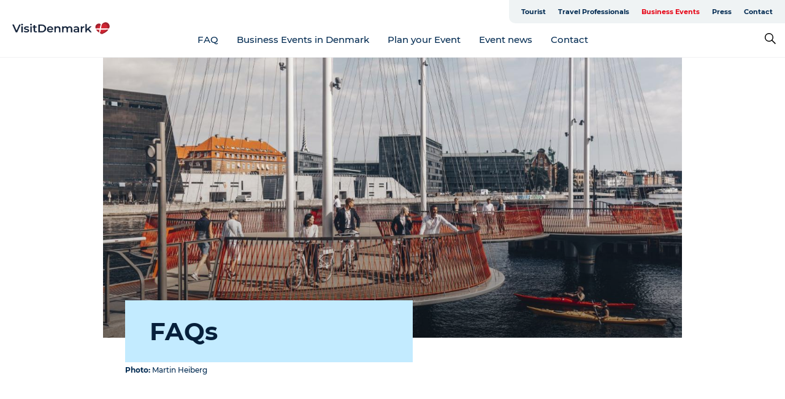

--- FILE ---
content_type: text/html; charset=utf-8
request_url: https://www.visitdenmark.com/business-events/news/faq
body_size: 79194
content:
<!DOCTYPE html><html lang="en" class=""><head><meta charSet="UTF-8"/><meta http-equiv="X-UA-Compatible" content="IE=edge"/><meta name="viewport" content="width=device-width, initial-scale=1.0, maximum-scale=1.0"/><title>Business events FAQs | VisitDenmark Business Events</title><meta name="title" content="Business events FAQs | VisitDenmark Business Events"/><meta name="description" content="We are answering your most frequently asked questions when it comes to planning MICE events in Denmark."/><link rel="canonical" href="https://www.visitdenmark.com/business-events/news/faq"/><link rel="image_src" href="/sites/visitdenmark.com/files/2019-05/Business-Events-Aarhus_48366.jpg"/><meta property="og:site_name" content="VisitDenmark"/><meta property="og:url" content="https://www.visitdenmark.com/business-events/news/faq"/><meta property="og:title" content="Business Events FAQ"/><meta property="og:description" content="Take a look through our FAQs and if you can&#x27;t find what you are looking for, you can get in touch here. "/><meta property="og:image" content="https://www.visitdenmark.com/sites/visitdenmark.com/files/2019-05/Business-Events-Aarhus_48366.jpg"/><meta name="twitter:card" content="summary_large_image"/><meta name="twitter:title" content="Business Events FAQ"/><meta name="twitter:description" content="Take a look through our FAQs and if you can&#x27;t find what you are looking for, you can get in touch here. "/><meta name="twitter:url" content="https://www.visitdenmark.com/business-events/news/faq"/><meta name="twitter:image" content="https://www.visitdenmark.com/sites/visitdenmark.com/files/2019-05/Business-Events-Aarhus_48366.jpg"/><link rel="alternate" hreflang="en" href="https://www.visitdenmark.com/business-events/news/faq"/><script type="application/ld+json">{"@context":"https://schema.org","@graph":[{"name":"Business Events FAQ","description":"Take a look through our FAQs and if you can't find what you are looking for, you can get in touch here. ","image":{"@type":"ImageObject","url":"."},"@type":"WebPage"}]}</script><meta name="google-site-verification" content="HxonHac8NmDHMF1D2VgHFF6eHhBn9ud2Fr45cRm6tcQ"/><meta name="google-site-verification" content="HxonHac8NmDHMF1D2VgHFF6eHhBn9ud2Fr45cRm6tcQ"/><script>dataLayer=[];</script><script class="google-tag-manager">
              (function(w,d,s,l,i){w[l]=w[l]||[];w[l].push({'gtm.start':
                new Date().getTime(),event:'gtm.js'});var f=d.getElementsByTagName(s)[0],
                j=d.createElement(s),dl=l!='dataLayer'?'&l='+l:'';j.async=true;j.src=
                'https://www.googletagmanager.com/gtm.js?id='+i+dl;f.parentNode.insertBefore(j,f);
              })(window,document,'script','dataLayer','GTM-NQVZ3PM');
                </script><script type="text/javascript">    (function(e,t,o,n,p,r,i){e.visitorGlobalObjectAlias=n;e[e.visitorGlobalObjectAlias]=e[e.visitorGlobalObjectAlias]||function(){(e[e.visitorGlobalObjectAlias].q=e[e.visitorGlobalObjectAlias].q||[]).push(arguments)};e[e.visitorGlobalObjectAlias].l=(new Date).getTime();r=t.createElement("script");r.src=o;r.async=true;i=t.getElementsByTagName("script")[0];i.parentNode.insertBefore(r,i)})(window,document,"https://diffuser-cdn.app-us1.com/diffuser/diffuser.js","vgo");
    vgo('setAccount', '68692612');
    vgo('setTrackByDefault', false);

    vgo('process');</script><script id="CookieConsent" src="https://policy.app.cookieinformation.com/uc.js" data-culture="EN" type="text/javascript" defer="" async=""></script><script src="https://www.google.com/recaptcha/api.js?render=re6LcpBXwrAAAAAIQZcYq8f_hi_PdyVyPXh8ToBDPG_site_key" async=""></script><link rel="icon" href="/static/images/favicon.ico" type="image/x-icon"/><meta name="next-head-count" content="28"/><link rel="preload" href="/_next/static/media/8858de35be6d63bd-s.p.ttf" as="font" type="font/ttf" crossorigin="anonymous" data-next-font="size-adjust"/><link rel="preload" href="/_next/static/media/ade88f670a4a93e2-s.p.woff2" as="font" type="font/woff2" crossorigin="anonymous" data-next-font="size-adjust"/><link rel="preload" href="/_next/static/media/7f4e2cacbacd7c77-s.p.woff" as="font" type="font/woff" crossorigin="anonymous" data-next-font="size-adjust"/><link rel="preload" href="/_next/static/media/fe6ff1c8e748122a-s.p.woff2" as="font" type="font/woff2" crossorigin="anonymous" data-next-font="size-adjust"/><link rel="preload" href="/_next/static/media/9671873632b769ea-s.p.woff2" as="font" type="font/woff2" crossorigin="anonymous" data-next-font="size-adjust"/><link rel="preload" href="/_next/static/media/0020fb129ebc950b-s.p.woff2" as="font" type="font/woff2" crossorigin="anonymous" data-next-font="size-adjust"/><link rel="preload" href="/_next/static/css/f9783be563079af7.css" as="style"/><link rel="stylesheet" href="/_next/static/css/f9783be563079af7.css" data-n-g=""/><noscript data-n-css=""></noscript><script defer="" nomodule="" src="/_next/static/chunks/polyfills-78c92fac7aa8fdd8.js"></script><script defer="" src="/_next/static/chunks/24434.2d78b39796aef039.js"></script><script defer="" src="/_next/static/chunks/90180.2cd874d1f8a55392.js"></script><script defer="" src="/_next/static/chunks/89311.d4a83a9b96968818.js"></script><script defer="" src="/_next/static/chunks/52576.7c1155037314c9e5.js"></script><script defer="" src="/_next/static/chunks/69305.95e9ec2f7430440a.js"></script><script defer="" src="/_next/static/chunks/80277.d433aeeb507ac419.js"></script><script defer="" src="/_next/static/chunks/61263.cd3f37a049f1982f.js"></script><script defer="" src="/_next/static/chunks/39799.b36892b0ccccbd18.js"></script><script defer="" src="/_next/static/chunks/8738.6351163d8a57ffd9.js"></script><script defer="" src="/_next/static/chunks/53158.219c58d20daaf196.js"></script><script defer="" src="/_next/static/chunks/89921.8985117d4dac089b.js"></script><script defer="" src="/_next/static/chunks/73999.f214e8f8ebe5101d.js"></script><script defer="" src="/_next/static/chunks/17711.83e29ef65fd6904e.js"></script><script defer="" src="/_next/static/chunks/813.ea5b9653600af064.js"></script><script defer="" src="/_next/static/chunks/6462.c12763e89d8a44ae.js"></script><script defer="" src="/_next/static/chunks/84041.d231d3637cdb2731.js"></script><script defer="" src="/_next/static/chunks/69950.e7362eebd6a42055.js"></script><script defer="" src="/_next/static/chunks/66518.8241159cdeb0e19e.js"></script><script defer="" src="/_next/static/chunks/64921.576cfecaf792f37c.js"></script><script defer="" src="/_next/static/chunks/94367.494d1bc93905b3ca.js"></script><script defer="" src="/_next/static/chunks/61091.e817d6410641cc13.js"></script><script defer="" src="/_next/static/chunks/94740.7485007426c512b1.js"></script><script defer="" src="/_next/static/chunks/16593.3a4dd51c3445c319.js"></script><script defer="" src="/_next/static/chunks/42911.663eb074ad65fed6.js"></script><script defer="" src="/_next/static/chunks/7969.600288e47a18f32f.js"></script><script defer="" src="/_next/static/chunks/89440.23e01279755bbc07.js"></script><script defer="" src="/_next/static/chunks/20349.72af27da3c31588d.js"></script><script defer="" src="/_next/static/chunks/46473.9af10905805760a8.js"></script><script defer="" src="/_next/static/chunks/45849.741acc0402931615.js"></script><script defer="" src="/_next/static/chunks/32299.3c4b62ae9e1c2bb9.js"></script><script src="/_next/static/chunks/webpack-63856f52277dde65.js" defer=""></script><script src="/_next/static/chunks/framework-f0918f007280e2a4.js" defer=""></script><script src="/_next/static/chunks/main-e4ec7a994fac8df8.js" defer=""></script><script src="/_next/static/chunks/pages/_app-dfcb281616405551.js" defer=""></script><script src="/_next/static/chunks/72776-dd4a5de0c04d1828.js" defer=""></script><script src="/_next/static/chunks/51294-05c6ba5fe17e3586.js" defer=""></script><script src="/_next/static/chunks/pages/drupal-f757f6edd3d96ab6.js" defer=""></script><script src="/_next/static/kcTTT74bUDEUWe3UTljfD/_buildManifest.js" defer=""></script><script src="/_next/static/kcTTT74bUDEUWe3UTljfD/_ssgManifest.js" defer=""></script><style data-styled="" data-styled-version="6.0.5">.cyfRxC a{padding:6px;position:absolute;top:-40px;left:0px;color:#20556e;border-right:1px solid #fac5cc;border-bottom:1px solid #fac5cc;border-bottom-right-radius:8px;background:#e70013;-webkit-transition:top 1s ease-out;transition:top 1s ease-out;z-index:100;}/*!sc*/
.cyfRxC a:focus{position:absolute;left:0px;top:0px;-webkit-transition:top 0.1s ease-in;transition:top 0.1s ease-in;}/*!sc*/
@media (prefers-reduced-motion: reduce){.cyfRxC a{transition-duration:0.001ms!important;}}/*!sc*/
@media print{.cyfRxC{display:none;}}/*!sc*/
data-styled.g4[id="sc-521c778a-3"]{content:"cyfRxC,"}/*!sc*/
.fnpHaN{background-color:#FFF;}/*!sc*/
data-styled.g12[id="sc-1c46d5dd-5"]{content:"fnpHaN,"}/*!sc*/
.kFjlKc{width:100%;height:65px;background-color:#e70013;display:flex;justify-content:center;align-content:center;align-items:center;}/*!sc*/
data-styled.g13[id="sc-1c46d5dd-6"]{content:"kFjlKc,"}/*!sc*/
.kjVbdK{font-size:14px;font-weight:bold;line-height:18px;color:white;}/*!sc*/
data-styled.g14[id="sc-1c46d5dd-7"]{content:"kjVbdK,"}/*!sc*/
.iMgDDq{padding:0 7px;display:flex;justify-content:center;align-items:center;align-content:center;}/*!sc*/
.iMgDDq a{color:white;display:inline-block;padding:0 7px;}/*!sc*/
.iMgDDq svg path{fill:white;}/*!sc*/
.iMgDDq a[title="tiktok"]>svg{width:20px;height:20px;}/*!sc*/
.iMgDDq a[title="tiktok"]{padding-left:2px!important;}/*!sc*/
data-styled.g15[id="sc-1c46d5dd-8"]{content:"iMgDDq,"}/*!sc*/
.buaBos{border-top:2px solid rgb(231, 234, 236);padding:15px 0px;margin-top:40px;display:flex;align-items:center;align-content:center;font-size:14px;}/*!sc*/
@media (max-width: 47.9375em){.buaBos{font-size:12px;flex-direction:column;}}/*!sc*/
data-styled.g16[id="sc-1c46d5dd-9"]{content:"buaBos,"}/*!sc*/
.fgsWMQ{display:flex;align-content:center;align-items:center;}/*!sc*/
@media (max-width: 47.9375em){.fgsWMQ{margin:10px 0 20px;}}/*!sc*/
@media (min-width: 48em){.fgsWMQ{margin:0 20px;flex:1;}}/*!sc*/
.fgsWMQ a{cursor:pointer;margin:0 20px;color:#022b52;}/*!sc*/
.fgsWMQ a:hover{color:#e70013;}/*!sc*/
data-styled.g18[id="sc-1c46d5dd-11"]{content:"fgsWMQ,"}/*!sc*/
.dTjGyd{padding:20px 0;}/*!sc*/
@media (max-width: 47.9375em){.dTjGyd{font-size:14px;}}/*!sc*/
data-styled.g19[id="sc-1c46d5dd-12"]{content:"dTjGyd,"}/*!sc*/
.ciIioz h2{font-size:14px;font-weight:700;margin-bottom:20px;}/*!sc*/
data-styled.g20[id="sc-1c46d5dd-13"]{content:"ciIioz,"}/*!sc*/
.hQjElR{list-style:none;padding:0;}/*!sc*/
.hQjElR li{margin:15px 0;}/*!sc*/
.hQjElR a{color:#022b52;}/*!sc*/
.hQjElR a:hover{color:#e70013;}/*!sc*/
data-styled.g21[id="sc-1c46d5dd-14"]{content:"hQjElR,"}/*!sc*/
.kKnrtv{position:relative;border-bottom:1px solid rgb(240, 241, 243);background-color:#FFF;width:100vw;top:0;transition:all 0.3s;}/*!sc*/
.kKnrtv >div{display:flex;align-items:center;height:100%;}/*!sc*/
.kKnrtv.sticky{position:fixed;z-index:20;}/*!sc*/
@media print{.kKnrtv.sticky{display:none;}}/*!sc*/
@media (max-width: 47.9375em){.kKnrtv{height:44px;}}/*!sc*/
data-styled.g37[id="sc-1c46d5dd-30"]{content:"kKnrtv,"}/*!sc*/
.jOAfxs{width:200px;padding:6px 20px;position:sticky;top:0;}/*!sc*/
.jOAfxs img{max-width:100%;max-height:50px;}/*!sc*/
data-styled.g38[id="sc-1c46d5dd-31"]{content:"jOAfxs,"}/*!sc*/
.iNyLrI{flex:1;display:flex;flex-direction:column;height:100%;}/*!sc*/
.iNyLrI a{text-decoration:none;color:#022b52;}/*!sc*/
.iNyLrI a:hover{color:#e70013;}/*!sc*/
data-styled.g58[id="sc-1c46d5dd-51"]{content:"iNyLrI,"}/*!sc*/
.bHmZXV{align-self:flex-end;border-bottom-left-radius:10px;background-color:#eff3f4;}/*!sc*/
.bHmZXV ul{padding:0 10px;margin:0;}/*!sc*/
.bHmZXV ul li{display:inline-block;list-style:none;}/*!sc*/
.bHmZXV ul li.inactive >a{display:none;}/*!sc*/
.bHmZXV ul li.active >a{color:#e70013;}/*!sc*/
.bHmZXV ul li a{display:block;font-size:11px;font-weight:bold;padding:12px 10px;}/*!sc*/
data-styled.g59[id="sc-1c46d5dd-52"]{content:"bHmZXV,"}/*!sc*/
.jfICcV{align-self:center;flex:1;display:flex;width:100%;position:relative;top:0;background-color:#FFF;}/*!sc*/
.jfICcV ul{padding:0;}/*!sc*/
.jfICcV ul.secondary-menu{flex:1;text-align:center;}/*!sc*/
.jfICcV ul.search-menu{min-width:200px;text-align:right;}/*!sc*/
.jfICcV ul li{display:inline-block;vertical-align:middle;list-style:none;padding:0 15px;}/*!sc*/
.jfICcV ul li a{font-size:15px;padding:0;}/*!sc*/
.jfICcV ul li.active >a{color:#e70013;}/*!sc*/
data-styled.g60[id="sc-1c46d5dd-53"]{content:"jfICcV,"}/*!sc*/
.bPiEZp{cursor:pointer;}/*!sc*/
.bPiEZp span{display:none;}/*!sc*/
data-styled.g68[id="sc-1c46d5dd-61"]{content:"bPiEZp,"}/*!sc*/
.jWQKaT{display:flex;justify-content:space-between;align-content:center;align-items:center;}/*!sc*/
.jWQKaT >div{margin:10px 0;}/*!sc*/
data-styled.g69[id="sc-1c46d5dd-62"]{content:"jWQKaT,"}/*!sc*/
html{line-height:1.15;-webkit-text-size-adjust:100%;}/*!sc*/
body{margin:0;}/*!sc*/
main{display:block;}/*!sc*/
h1{font-size:2em;margin:0.67em 0;}/*!sc*/
hr{box-sizing:content-box;height:0;overflow:visible;}/*!sc*/
pre{font-family:monospace,monospace;font-size:1em;}/*!sc*/
a{background-color:transparent;}/*!sc*/
abbr[title]{border-bottom:none;text-decoration:underline;text-decoration:underline dotted;}/*!sc*/
b,strong{font-weight:bolder;}/*!sc*/
code,kbd,samp{font-family:monospace,monospace;font-size:1em;}/*!sc*/
small{font-size:80%;}/*!sc*/
sub,sup{font-size:75%;line-height:0;position:relative;vertical-align:baseline;}/*!sc*/
sub{bottom:-0.25em;}/*!sc*/
sup{top:-0.5em;}/*!sc*/
img{border-style:none;}/*!sc*/
button,input,optgroup,select,textarea{font-family:inherit;font-size:100%;line-height:1.15;margin:0;}/*!sc*/
button,input{overflow:visible;}/*!sc*/
button,select{text-transform:none;}/*!sc*/
button,[type="button"],[type="reset"],[type="submit"]{-webkit-appearance:button;}/*!sc*/
button::-moz-focus-inner,[type="button"]::-moz-focus-inner,[type="reset"]::-moz-focus-inner,[type="submit"]::-moz-focus-inner{border-style:none;padding:0;}/*!sc*/
button:-moz-focusring,[type="button"]:-moz-focusring,[type="reset"]:-moz-focusring,[type="submit"]:-moz-focusring{outline:1px dotted ButtonText;}/*!sc*/
fieldset{padding:0.35em 0.75em 0.625em;}/*!sc*/
legend{box-sizing:border-box;color:inherit;display:table;max-width:100%;padding:0;white-space:normal;}/*!sc*/
progress{vertical-align:baseline;}/*!sc*/
textarea{overflow:auto;}/*!sc*/
[type="checkbox"],[type="radio"]{box-sizing:border-box;padding:0;}/*!sc*/
[type="number"]::-webkit-inner-spin-button,[type="number"]::-webkit-outer-spin-button{height:auto;}/*!sc*/
[type="search"]{-webkit-appearance:textfield;outline-offset:-2px;}/*!sc*/
[type="search"]::-webkit-search-decoration{-webkit-appearance:none;}/*!sc*/
::-webkit-file-upload-button{-webkit-appearance:button;font:inherit;}/*!sc*/
details{display:block;}/*!sc*/
summary{display:list-item;}/*!sc*/
template{display:none;}/*!sc*/
[hidden]{display:none;}/*!sc*/
data-styled.g70[id="sc-global-ecVvVt1"]{content:"sc-global-ecVvVt1,"}/*!sc*/
*{box-sizing:border-box;}/*!sc*/
*:before,*:after{box-sizing:border-box;}/*!sc*/
body{font-family:'Montserrat',Verdana,Arial,sans-serif;color:#022b52;background-color:#FFF;line-height:1.3;font-weight:500;width:100%;max-width:100vw;overflow-x:hidden;}/*!sc*/
body.freeze-scroll{overflow:hidden;}/*!sc*/
@media (max-width: 47.9375em){body{margin-top:44px;}}/*!sc*/
p:last-child{margin-top:0;}/*!sc*/
img{display:block;max-width:100%;height:auto;}/*!sc*/
.text-container a{text-decoration:underline;}/*!sc*/
a{text-decoration:none;color:#e70013;transition:all 0.3s;}/*!sc*/
a:hover{color:#e70013;}/*!sc*/
a.link-icon:before{content:"";display:inline-block;width:18px;height:18px;background-size:100%;background-color:#e70013;background-position:center;background-repeat:no-repeat;margin-right:4px;position:relative;}/*!sc*/
a.link-icon.link-internal:before{top:4px;background-image:url(/static/images/svg/internalLinkMask.svg);}/*!sc*/
a.link-icon.link-mailto:before,a.link-icon.link-external:before{background-image:url(/static/images/svg/linkoutMaskWhite.svg);}/*!sc*/
.paragraph{margin-top:40px;margin-bottom:40px;}/*!sc*/
.paragraph:first-child{margin-top:0;}/*!sc*/
.text-align-right{text-align:right;}/*!sc*/
.text-align-left{text-align:left;}/*!sc*/
.text-align-center{text-align:center;}/*!sc*/
.text-align-justify{text-align:justify;}/*!sc*/
.txt-size-regular{font-weight:400;}/*!sc*/
.txt-size-medium{font-weight:500;}/*!sc*/
.txt-size-bold{font-weight:600;}/*!sc*/
.txt-size-semi-bold{font-weight:700;}/*!sc*/
@keyframes menuOpen{from{height:0px;}to{height:calc(100vh - 100%);}}/*!sc*/
@keyframes highlight{from{background-color:rgba(0,0,0,0.1);}to{background-color:rgba(0,0,0,0);}}/*!sc*/
@media (max-width: 47.9375em){.paragraph.paragraph--columns-2 .paragraph.paragraph--highlight-image,.paragraph.paragraph--columns-3 .paragraph.paragraph--highlight-image{margin-left:-20px;margin-right:-20px;}}/*!sc*/
data-styled.g71[id="sc-global-kxOjPr1"]{content:"sc-global-kxOjPr1,"}/*!sc*/
.jBVDfF{position:fixed;font-size:1px;color:#fff;width:1px;height:1px;overflow:hidden;top:-1px;left:-1px;z-index:99999;}/*!sc*/
data-styled.g72[id="sc-6945e261-0"]{content:"jBVDfF,"}/*!sc*/
.camETg{display:inline-block;width:40px;height:40px;background-size:cover;background-position:center;border-radius:50%;margin-bottom:10px;}/*!sc*/
@media (min-width: 48em){.camETg{margin-bottom:0;margin-right:20px;}}/*!sc*/
.camETg.small{width:16px;height:16px;margin-right:10px;}/*!sc*/
data-styled.g281[id="sc-d279e38c-29"]{content:"camETg,"}/*!sc*/
.enWcTi{padding:14px 15px;cursor:pointer;border:1px solid rgb(225, 226, 227);background-color:rgb(234, 236, 238);display:flex;align-content:center;align-items:center;width:100%;}/*!sc*/
@media (min-width: 48em){.enWcTi{width:30%;}}/*!sc*/
.enWcTi .language-name{flex:1;}/*!sc*/
.enWcTi:after{height:11px;width:11px;border-top:1px solid rgb(193, 196, 199);border-right:1px solid rgb(193, 196, 199);transform:rotate(45deg);content:"";display:block;}/*!sc*/
data-styled.g283[id="sc-d279e38c-31"]{content:"enWcTi,"}/*!sc*/
.iMzJdD{margin-bottom:10px;}/*!sc*/
.iMzJdD h3{margin:0;padding:0;font-weight:inherit;font-style:inherit;font-size:100%;font-family:inherit;vertical-align:baseline;flex:1 1 0%;}/*!sc*/
data-styled.g300[id="sc-bb566763-0"]{content:"iMzJdD,"}/*!sc*/
.bupzjx{position:relative;cursor:pointer;transition:background-color 0.3s ease;padding:17px;font-size:16px;background-color:#f7f9fb;line-height:100%;display:flex;}/*!sc*/
.bupzjx >span{flex:1;}/*!sc*/
@media (min-width: 48em){.bupzjx{padding:24px;font-size:18px;}}/*!sc*/
.bupzjx.active{background-color:#e7eaec;font-weight:bold;letter-spacing:-0.4px;}/*!sc*/
data-styled.g301[id="sc-bb566763-1"]{content:"bupzjx,"}/*!sc*/
.fsmcvz{transition:all 0.3s;height:0;overflow:hidden;opacity:0;border:0px solid #f7f9fb;padding:0 17px;}/*!sc*/
.fsmcvz a{text-decoration:underline;}/*!sc*/
@media (min-width: 48em){.fsmcvz{padding:0 24px;}}/*!sc*/
.fsmcvz.active{opacity:1;border-width:1px;border-color:#e7eaec;}/*!sc*/
data-styled.g302[id="sc-bb566763-2"]{content:"fsmcvz,"}/*!sc*/
.bFLEAC{width:20px;height:20px;cursor:pointer;position:relative;}/*!sc*/
.bFLEAC:before,.bFLEAC:after{content:"";position:absolute;height:3px;width:61%;top:50%;margin-top:-3px;background-color:#022b52;transition:transform 0.3s ease;}/*!sc*/
.bFLEAC:before{left:0;transform:rotate(45deg);}/*!sc*/
.bFLEAC:after{right:0;transform:rotate(-45deg);}/*!sc*/
.bFLEAC.active:before{transform:rotate(-45deg);}/*!sc*/
.bFLEAC.active:after{transform:rotate(45deg);}/*!sc*/
@media (min-width: 48em){.bFLEAC{width:18px;height:18px;}}/*!sc*/
data-styled.g303[id="sc-bb566763-3"]{content:"bFLEAC,"}/*!sc*/
.gEMIVp{position:relative;padding-left:20px;padding-right:20px;}/*!sc*/
.gEMIVp.xs-1{width:8.33333%;min-width:8.33333%;}/*!sc*/
.gEMIVp.xs-2{width:16.66667%;min-width:16.66667%;}/*!sc*/
.gEMIVp.xs-3{width:25.00000%;min-width:25.00000%;}/*!sc*/
.gEMIVp.xs-4{width:33.33333%;min-width:33.33333%;}/*!sc*/
.gEMIVp.xs-5{width:41.66667%;min-width:41.66667%;}/*!sc*/
.gEMIVp.xs-6{width:50.00000%;min-width:50.00000%;}/*!sc*/
.gEMIVp.xs-7{width:58.33333%;min-width:58.33333%;}/*!sc*/
.gEMIVp.xs-8{width:66.66667%;min-width:66.66667%;}/*!sc*/
.gEMIVp.xs-9{width:75.00000%;min-width:75.00000%;}/*!sc*/
.gEMIVp.xs-10{width:83.33333%;min-width:83.33333%;}/*!sc*/
.gEMIVp.xs-11{width:91.66667%;min-width:91.66667%;}/*!sc*/
.gEMIVp.xs-12{width:100.00000%;min-width:100.00000%;}/*!sc*/
@media (min-width: 23.5em){.gEMIVp.sm-1{width:8.33333%;min-width:8.33333%;}.gEMIVp.sm-2{width:16.66667%;min-width:16.66667%;}.gEMIVp.sm-3{width:25.00000%;min-width:25.00000%;}.gEMIVp.sm-4{width:33.33333%;min-width:33.33333%;}.gEMIVp.sm-5{width:41.66667%;min-width:41.66667%;}.gEMIVp.sm-6{width:50.00000%;min-width:50.00000%;}.gEMIVp.sm-7{width:58.33333%;min-width:58.33333%;}.gEMIVp.sm-8{width:66.66667%;min-width:66.66667%;}.gEMIVp.sm-9{width:75.00000%;min-width:75.00000%;}.gEMIVp.sm-10{width:83.33333%;min-width:83.33333%;}.gEMIVp.sm-11{width:91.66667%;min-width:91.66667%;}.gEMIVp.sm-12{width:100.00000%;min-width:100.00000%;}}/*!sc*/
@media (min-width: 48em){.gEMIVp.md-1{width:8.33333%;min-width:8.33333%;}.gEMIVp.md-2{width:16.66667%;min-width:16.66667%;}.gEMIVp.md-3{width:25.00000%;min-width:25.00000%;}.gEMIVp.md-4{width:33.33333%;min-width:33.33333%;}.gEMIVp.md-5{width:41.66667%;min-width:41.66667%;}.gEMIVp.md-6{width:50.00000%;min-width:50.00000%;}.gEMIVp.md-7{width:58.33333%;min-width:58.33333%;}.gEMIVp.md-8{width:66.66667%;min-width:66.66667%;}.gEMIVp.md-9{width:75.00000%;min-width:75.00000%;}.gEMIVp.md-10{width:83.33333%;min-width:83.33333%;}.gEMIVp.md-11{width:91.66667%;min-width:91.66667%;}.gEMIVp.md-12{width:100.00000%;min-width:100.00000%;}}/*!sc*/
@media (min-width: 64em){.gEMIVp.lg-1{width:8.33333%;min-width:8.33333%;}.gEMIVp.lg-2{width:16.66667%;min-width:16.66667%;}.gEMIVp.lg-3{width:25.00000%;min-width:25.00000%;}.gEMIVp.lg-4{width:33.33333%;min-width:33.33333%;}.gEMIVp.lg-5{width:41.66667%;min-width:41.66667%;}.gEMIVp.lg-6{width:50.00000%;min-width:50.00000%;}.gEMIVp.lg-7{width:58.33333%;min-width:58.33333%;}.gEMIVp.lg-8{width:66.66667%;min-width:66.66667%;}.gEMIVp.lg-9{width:75.00000%;min-width:75.00000%;}.gEMIVp.lg-10{width:83.33333%;min-width:83.33333%;}.gEMIVp.lg-11{width:91.66667%;min-width:91.66667%;}.gEMIVp.lg-12{width:100.00000%;min-width:100.00000%;}}/*!sc*/
@media (min-width: 82.5em){.gEMIVp.xl-1{width:8.33333%;min-width:8.33333%;}.gEMIVp.xl-2{width:16.66667%;min-width:16.66667%;}.gEMIVp.xl-3{width:25.00000%;min-width:25.00000%;}.gEMIVp.xl-4{width:33.33333%;min-width:33.33333%;}.gEMIVp.xl-5{width:41.66667%;min-width:41.66667%;}.gEMIVp.xl-6{width:50.00000%;min-width:50.00000%;}.gEMIVp.xl-7{width:58.33333%;min-width:58.33333%;}.gEMIVp.xl-8{width:66.66667%;min-width:66.66667%;}.gEMIVp.xl-9{width:75.00000%;min-width:75.00000%;}.gEMIVp.xl-10{width:83.33333%;min-width:83.33333%;}.gEMIVp.xl-11{width:91.66667%;min-width:91.66667%;}.gEMIVp.xl-12{width:100.00000%;min-width:100.00000%;}}/*!sc*/
data-styled.g328[id="sc-bb566763-28"]{content:"gEMIVp,"}/*!sc*/
.hPpxAZ{width:100%;max-width:100%;margin-right:auto;margin-left:auto;padding-left:1.25em;padding-right:1.25em;transition:all 0.3s;}/*!sc*/
@media (min-width: 23.5em){.hPpxAZ{width:100%;}}/*!sc*/
@media (min-width: 48em){.hPpxAZ{width:46.75em;}}/*!sc*/
@media (min-width: 64em){.hPpxAZ{width:61.5em;}}/*!sc*/
@media (min-width: 82.5em){.hPpxAZ{width:80em;}}/*!sc*/
data-styled.g329[id="sc-bb566763-29"]{content:"hPpxAZ,"}/*!sc*/
.kLBSZd{max-width:1450px;margin-right:auto;margin-left:auto;padding-left:1.25em;padding-right:1.25em;transition:all 0.3s;}/*!sc*/
.kLBSZd.no-padding{padding:0;}/*!sc*/
data-styled.g339[id="sc-bb566763-39"]{content:"kLBSZd,"}/*!sc*/
.bCieFp{margin-bottom:20px;}/*!sc*/
.bCieFp .headline-title{font-weight:1000;line-height:100%;text-align:center;padding:10px 0 0 0;margin:0px;max-width:900px;}/*!sc*/
@media (min-width: 48em){.bCieFp .headline-title{padding:15px 0 0 0;}}/*!sc*/
@media (max-width: 47.9375em){.bCieFp .headline-title{padding:0px;margin-bottom:5px;}}/*!sc*/
.bCieFp h1.headline-title{font-weight:900;font-size:40px;letter-spacing:-0.5px;}/*!sc*/
@media (max-width: 47.9375em){.bCieFp h1.headline-title{font-size:26px;}}/*!sc*/
.bCieFp h2.headline-title{font-weight:700;font-size:25px;letter-spacing:-0.5px;}/*!sc*/
@media (max-width: 47.9375em){.bCieFp h2.headline-title{font-size:19px;}}/*!sc*/
.bCieFp h3.headline-title,.bCieFp h4.headline-title{font-weight:700;font-size:18px;letter-spacing:-0.5px;}/*!sc*/
@media (max-width: 47.9375em){.bCieFp h3.headline-title,.bCieFp h4.headline-title{font-size:16px;}}/*!sc*/
data-styled.g341[id="sc-bb566763-41"]{content:"bCieFp,"}/*!sc*/
.cBBUa-D{display:flex;flex-direction:row;flex-wrap:wrap;margin-left:-20px;margin-right:-20px;min-width:100%;}/*!sc*/
data-styled.g374[id="sc-bb566763-74"]{content:"cBBUa-D,"}/*!sc*/
.bAZmJe{max-width:800px;margin-right:auto;margin-left:auto;padding-left:1.25em;padding-right:1.25em;}/*!sc*/
.bAZmJe.text-left{margin-left:0;padding-left:0;text-align:left;}/*!sc*/
.bAZmJe.text-right{margin-right:0;padding-right:0;text-align:right;}/*!sc*/
.bAZmJe.text-center{text-align:center;}/*!sc*/
.bAZmJe h1{font-weight:900;font-size:40px;letter-spacing:-0.5px;}/*!sc*/
@media (max-width: 47.9375em){.bAZmJe h1{font-size:26px;}}/*!sc*/
.bAZmJe h2{font-weight:700;font-size:25px;letter-spacing:-0.5px;}/*!sc*/
@media (max-width: 47.9375em){.bAZmJe h2{font-size:19px;}}/*!sc*/
.bAZmJe h3,.bAZmJe h4{font-weight:700;font-size:18px;letter-spacing:-0.5px;}/*!sc*/
@media (max-width: 47.9375em){.bAZmJe h3,.bAZmJe h4{font-size:16px;}}/*!sc*/
data-styled.g390[id="sc-bb566763-90"]{content:"bAZmJe,"}/*!sc*/
.kUxqgy{overflow:hidden;}/*!sc*/
@media (max-width: 47.9375em){.kUxqgy{margin:0;}}/*!sc*/
data-styled.g500[id="sc-81f5462b-6"]{content:"kUxqgy,"}/*!sc*/
.lkLuIz{position:relative;}/*!sc*/
data-styled.g559[id="sc-81f5462b-65"]{content:"lkLuIz,"}/*!sc*/
.ftcJwl{position:relative;}/*!sc*/
.ftcJwl img{display:block;width:100%;height:auto!important;}/*!sc*/
.ftcJwl a.play-icon{position:absolute;left:50%;top:50%;transform:translate(-50%, -50%);outline:none;cursor:pointer;}/*!sc*/
data-styled.g560[id="sc-81f5462b-66"]{content:"ftcJwl,"}/*!sc*/
.cCpVMs{width:469px;}/*!sc*/
.cCpVMs a{color:inherit;}/*!sc*/
.cCpVMs a:hover{color:#e70013;}/*!sc*/
@media (max-width: 47.9375em){.cCpVMs{max-width:90%;}}/*!sc*/
.cCpVMs.in{position:absolute;bottom:0;left:0;padding:40px;width:unset;max-width:unset;}/*!sc*/
@media (max-width: 47.9375em){.cCpVMs.in{padding:0px;margin-left:20px;margin-right:20px;margin-bottom:10px;max-width:unset;}}/*!sc*/
.cCpVMs.out{margin-left:36px;transform:translateY(-50%);}/*!sc*/
@media (max-width: 47.9375em){.cCpVMs.out{margin-left:unset;margin:0 auto;}}/*!sc*/
data-styled.g561[id="sc-81f5462b-67"]{content:"cCpVMs,"}/*!sc*/
@media (max-width: 47.9375em){.jugLQd.out{font-size:12px;line-height:14px;}}/*!sc*/
data-styled.g562[id="sc-81f5462b-68"]{content:"jugLQd,"}/*!sc*/
.kTIaMg{background-color:#c3ebff;}/*!sc*/
.kTIaMg.in{color:white;background-color:unset;}/*!sc*/
.kTIaMg.out{color:#07203b;padding:29px 40px;}/*!sc*/
.kTIaMg.out.color-white{color:white;}/*!sc*/
@media (max-width: 47.9375em){.kTIaMg.out{padding:20px;font-size:12px;line-height:14px;}}/*!sc*/
data-styled.g563[id="sc-81f5462b-69"]{content:"kTIaMg,"}/*!sc*/
.jLfVlb{overflow:hidden;}/*!sc*/
@media (max-width: 47.9375em){.jLfVlb{padding:unset;}}/*!sc*/
@media (min-width: 64em){.jLfVlb.big-image{margin-bottom:105px;}.jLfVlb.big-image .content-container{transform:unset;margin-bottom:unset;position:absolute;bottom:-40px;}.jLfVlb.big-image.credentials .content-container{bottom:-65px;}.jLfVlb.big-image .content-wrap{margin-bottom:65px;}}/*!sc*/
data-styled.g564[id="sc-81f5462b-70"]{content:"jLfVlb,"}/*!sc*/
.gBkqpo{background:linear-gradient(
    to bottom,
    rgba(0, 0, 0, 0) 40%,
    rgba(0, 0, 0, 0.35) 100%
  );position:absolute;top:0;left:0;right:0;bottom:0;transition:all 0.3s;}/*!sc*/
data-styled.g567[id="sc-81f5462b-73"]{content:"gBkqpo,"}/*!sc*/
.cBEwco{word-break:break-word;display:inline-block;font-size:28px;font-weight:bold;letter-spacing:0;line-height:34px;margin:0;position:relative;}/*!sc*/
.cBEwco >a{position:absolute;top:0;left:0;right:0;bottom:0;}/*!sc*/
@media (min-width: 48em){.cBEwco{font-size:40px;letter-spacing:0;line-height:43px;}}/*!sc*/
@media (max-width: 47.9375em){.cBEwco{font-weight:bold;letter-spacing:0;line-height:34px;}}/*!sc*/
data-styled.g568[id="sc-81f5462b-74"]{content:"cBEwco,"}/*!sc*/
.jziVgs{font-size:12px;padding:5px 10px 5px 0px;}/*!sc*/
@media (min-width: 23.5em){.jziVgs{color:#022b52;position:unset;bottom:unset;}}/*!sc*/
data-styled.g569[id="sc-81f5462b-75"]{content:"jziVgs,"}/*!sc*/
.GdLMm{align-self:flex-start;display:flex;}/*!sc*/
.GdLMm.in >div{color:white;}/*!sc*/
data-styled.g571[id="sc-81f5462b-77"]{content:"GdLMm,"}/*!sc*/
.hurVyp span{font-size:10px;font-weight:bold;letter-spacing:0;line-height:11px;}/*!sc*/
data-styled.g573[id="sc-81f5462b-79"]{content:"hurVyp,"}/*!sc*/
.eYKvLt{font-size:16px;line-height:26px;font-size:17px;font-weight:500;letter-spacing:0;line-height:28px;}/*!sc*/
@media (min-width: 48em){.eYKvLt{font-size:18px;line-height:32px;}}/*!sc*/
.eYKvLt h2,.eYKvLt h3,.eYKvLt h4{font-weight:bold;letter-spacing:0;line-height:20px;font-size:18px;margin:0 0 2px 0;}/*!sc*/
.eYKvLt h2{font-size:25px;line-height:27px;}/*!sc*/
@media (max-width: 47.9375em){.eYKvLt h2{font-size:19px;font-weight:800;letter-spacing:-0.5px;line-height:23px;}}/*!sc*/
@media (max-width: 47.9375em){.eYKvLt h3{font-size:16px;font-weight:800;letter-spacing:-0.53px;line-height:19px;}}/*!sc*/
@media (max-width: 47.9375em){.eYKvLt h4{font-size:15px;line-height:19px;}}/*!sc*/
.eYKvLt p{margin:0 0 24px 0;font-size:17px;font-weight:500;letter-spacing:0;line-height:28px;}/*!sc*/
@media (max-width: 47.9375em){.eYKvLt p{font-size:16px;font-weight:500;letter-spacing:0;line-height:26px;}}/*!sc*/
data-styled.g580[id="sc-81f5462b-86"]{content:"eYKvLt,"}/*!sc*/
.bEvnI{margin-top:17px;margin-bottom:17px;}/*!sc*/
@media (min-width: 48em){.bEvnI{margin-top:24px;margin-bottom:24px;}}/*!sc*/
data-styled.g599[id="sc-e85abf23-1"]{content:"bEvnI,"}/*!sc*/
</style></head><body><div id="__next"><main class="__className_9cab95"><div class="sc-6945e261-0 jBVDfF"> </div><div class="sc-521c778a-3 cyfRxC"><a href="#maincontent">Skip to main content</a></div><div id="sticky-header-wrap" class="sc-1c46d5dd-30 kKnrtv"><div class="sc-bb566763-39 kLBSZd no-padding container"><div class="sc-1c46d5dd-31 jOAfxs"><a class="link-internal" title="Go to homepage" href="/"><img alt="VisitDenmark" width="160" height="31" src="/sites/visitdenmark.com/files/2023-03/VDK-logo.svg" fetchpriority="auto" loading="lazy"/></a></div><div class="sc-1c46d5dd-51 iNyLrI"><div class="sc-1c46d5dd-52 bHmZXV"><ul class="menu primary-menu"><li class=""><a class="link-internal" href="/denmark">Tourist</a></li><li class=""><a class="link-internal" href="/travel-trade">Travel Professionals</a></li><li class="active"><a class="link-internal" href="/business-events">Business Events</a></li><li class=""><a class="link-internal" href="/press">Press</a></li><li class=""><a class="link-internal" href="/denmark/various/contact-visitdenmark">Contact</a></li></ul></div><div class="sc-1c46d5dd-53 jfICcV"><ul class="menu secondary-menu"><li class=""><a class="link-internal" href="/business-events/news/faq">FAQ</a></li><li class=""><a class="link-internal" href="/business-events">Business Events in Denmark</a></li><li class=""><a class="link-internal" href="/business-events/plan-your-event">Plan your Event</a></li><li class=""><a class="link-internal" href="/business-events/news">Event news</a></li><li class=""><a class="link-internal" href="/business-events/contacts">Contact</a></li></ul><ul class="menu search-menu"><li><a tabindex="0" class="sc-1c46d5dd-61 bPiEZp"><svg xmlns="http://www.w3.org/2000/svg" version="1.1" viewBox="0 0 18.508 18.508" width="18"><path d="M 12.264 2.111 C 10.856 0.704 9.164 0 7.188 0 C 5.21 0 3.518 0.704 2.11 2.111 C 0.704 3.52 0 5.211 0 7.187 c 0 1.977 0.704 3.67 2.111 5.077 c 1.408 1.407 3.1 2.111 5.076 2.111 c 1.708 0 3.22 -0.54 4.538 -1.617 l 5.705 5.75 l 1.078 -1.078 l -5.75 -5.705 c 1.078 -1.318 1.617 -2.83 1.617 -4.537 c 0 -1.977 -0.704 -3.67 -2.111 -5.077 Z m -9.12 1.034 C 4.254 2.007 5.6 1.437 7.188 1.437 c 1.588 0 2.943 0.562 4.066 1.685 c 1.123 1.123 1.684 2.478 1.684 4.066 c 0 1.587 -0.561 2.942 -1.684 4.065 c -1.123 1.123 -2.478 1.684 -4.066 1.684 c -1.587 0 -2.942 -0.561 -4.065 -1.684 C 2 10.13 1.437 8.775 1.437 7.187 c 0 -1.587 0.57 -2.934 1.708 -4.042 Z" fill-rule="evenodd" stroke="none" stroke-width="1"></path></svg><span>Search</span></a></li></ul></div></div></div></div><div class="sc-bb566763-39 kLBSZd container"><div class="sc-1c46d5dd-62 jWQKaT"><span></span></div></div><div id="maincontent"><div class="sc-e85abf23-21 hlLsmz"><div><div id="paragraph-0" class="paragraph paragraph--highlight-image"><div class="sc-bb566763-29 hPpxAZ sc-81f5462b-70 jLfVlb big-image credentials container"><div class="sc-81f5462b-65 lkLuIz content-wrap"><div class="sc-81f5462b-66 ftcJwl"><img alt="Business people with bikes on the circle bridge in Copenhagen" width="1240" height="600" src="/sites/visitdenmark.com/files/styles/spot_image_video_1_column_1240x600/public/2021-06/Copenhagen-Circle-Bridge-people-walking-biking.jpg?h=170ba4b8&amp;itok=LoVEjvfg" fetchpriority="auto" loading="lazy" title=""/><div class="sc-81f5462b-73 gBkqpo"></div></div><div class="sc-81f5462b-67 cCpVMs out content-container"><div class="sc-81f5462b-68 jugLQd out"><div class="sc-81f5462b-69 kTIaMg out content"><h2 class="sc-81f5462b-74 cBEwco">FAQs</h2></div><div class="sc-81f5462b-77 GdLMm out"><div class="sc-81f5462b-75 jziVgs"><b>Photo<!-- -->:</b> <!-- -->Martin Heiberg</div></div></div></div></div></div></div><div id="paragraph-1" class="paragraph paragraph--columns-2"><div class="sc-bb566763-29 hPpxAZ container"><div class="sc-bb566763-74 cBBUa-D sc-81f5462b-6 kUxqgy"><div class="sc-bb566763-28 gEMIVp xs-12 md-6"><div class="paragraph paragraph--text"><div class="sc-81f5462b-86 eYKvLt"><div class="sc-bb566763-90 bAZmJe text-container"><div><p>Yes, city tax is already included in prices, tipping isn&#x27;t compulsory and for the most part, we don&#x27;t have tons of snow in winter.⛄ Take a look through our MICE FAQs. And if you can&#x27;t find what you are looking for, feel free to <a class="link-internal" href="/business-events/contacts">get in touch here</a>. </p></div></div></div></div></div><div class="sc-bb566763-28 gEMIVp xs-12 md-6"></div></div></div></div><div id="paragraph-2" class="paragraph paragraph--title"><div><div class="sc-bb566763-41 bCieFp"><div class="sc-bb566763-90 bAZmJe text-center text-container"><h1 class="headline-title">FAQs for business events</h1></div></div></div></div><div id="paragraph-3" class="paragraph paragraph--faq"><div class="sc-a1f3203d-0 cPtveg"><div></div><div class="sc-bb566763-29 hPpxAZ container"><div><div aria-level="3" class="sc-bb566763-0 iMzJdD"><div tabindex="0" role="button" aria-expanded="false" aria-controls="entry_to_denmark-section-0" id="entry_to_denmark-category-0" class="sc-bb566763-1 bupzjx"><h3>Entry to Denmark</h3><div class="sc-bb566763-3 bFLEAC"></div></div><div aria-labelledby="entry_to_denmark-category-0" id="entry_to_denmark-section-0" class="sc-bb566763-2 fsmcvz"><div class="sc-e85abf23-1 bEvnI"><div><p>Denmark is part of the Schengen agreement, which eliminated border passport control between Schengen countries in Europe. This means you no longer need to stop or show your passport when travelling between Denmark and Germany or Denmark and Sweden. You must still have your passport with you, however, when travelling in Schengen countries as a form of identification.</p><p>Following Brexit, UK citizens can travel to any country in the Schengen area, including Denmark, for up to 90 days in any 180-day period without a visa. </p><p>Border openings post-corona are subject to change. You can find out about entry requirements in place on our <a class="link-internal" href="/denmark/plan-your-trip/coronavirus">Safe Travel in Denmark page</a>.</p></div></div></div></div><div aria-level="3" class="sc-bb566763-0 iMzJdD"><div tabindex="0" role="button" aria-expanded="false" aria-controls="visa_requirements-section-1" id="visa_requirements-category-1" class="sc-bb566763-1 bupzjx"><h3>Visa Requirements</h3><div class="sc-bb566763-3 bFLEAC"></div></div><div aria-labelledby="visa_requirements-category-1" id="visa_requirements-section-1" class="sc-bb566763-2 fsmcvz"><div class="sc-e85abf23-1 bEvnI"><div><p>There is a passport control when entering Denmark from a country outside the Schengen area and some nationalities need a visa to enter Denmark. Following Brexit, UK citizens are not required to have a visa to visit Denmark. You can check visa requirements for your country at the <a class="link-external" target="_blank" rel="noopener" href="https://www.nyidanmark.dk/en-GB">Danish Immigration Service’s website</a>.</p></div></div></div></div><div aria-level="3" class="sc-bb566763-0 iMzJdD"><div tabindex="0" role="button" aria-expanded="false" aria-controls="speaking_english_in_denmark-section-2" id="speaking_english_in_denmark-category-2" class="sc-bb566763-1 bupzjx"><h3>Speaking English in Denmark</h3><div class="sc-bb566763-3 bFLEAC"></div></div><div aria-labelledby="speaking_english_in_denmark-category-2" id="speaking_english_in_denmark-section-2" class="sc-bb566763-2 fsmcvz"><div class="sc-e85abf23-1 bEvnI"><div><p>Danish people tend to have a very good level of English and it is easy to get around the country, even if you don’t speak Danish. You will find that Danes are happy to stop and help you in English. Foreign language films are always shown in the original version with Danish subtitles, both in cinemas and on television.</p></div></div></div></div><div aria-level="3" class="sc-bb566763-0 iMzJdD"><div tabindex="0" role="button" aria-expanded="false" aria-controls="vat-section-3" id="vat-category-3" class="sc-bb566763-1 bupzjx"><h3>VAT</h3><div class="sc-bb566763-3 bFLEAC"></div></div><div aria-labelledby="vat-category-3" id="vat-section-3" class="sc-bb566763-2 fsmcvz"><div class="sc-e85abf23-1 bEvnI"><div><p>VAT is 25% in Denmark, but prices are always inclusive of VAT. </p></div></div></div></div><div aria-level="3" class="sc-bb566763-0 iMzJdD"><div tabindex="0" role="button" aria-expanded="false" aria-controls="tipping-section-4" id="tipping-category-4" class="sc-bb566763-1 bupzjx"><h3>Tipping</h3><div class="sc-bb566763-3 bFLEAC"></div></div><div aria-labelledby="tipping-category-4" id="tipping-section-4" class="sc-bb566763-2 fsmcvz"><div class="sc-e85abf23-1 bEvnI"><div><p>Service charges are included in hotel, restaurant and taxi bills. If you feel you’ve received great service however, feel free to tip. How much you tip is entirely up to you, and there is no set etiquette for this in Denmark.</p></div></div></div></div><div aria-level="3" class="sc-bb566763-0 iMzJdD"><div tabindex="0" role="button" aria-expanded="false" aria-controls="currency-section-5" id="currency-category-5" class="sc-bb566763-1 bupzjx"><h3>Currency</h3><div class="sc-bb566763-3 bFLEAC"></div></div><div aria-labelledby="currency-category-5" id="currency-section-5" class="sc-bb566763-2 fsmcvz"><div class="sc-e85abf23-1 bEvnI"><div><p>There are no restrictions on the amount of currency you are allowed to import or export, but anything over €10,000 (approximately 75,000kr) must be declared. Read more about the regulations at the <a class="link-external" target="_blank" rel="noopener" href="https://skat.dk/skat.aspx?oid=2244293">Danish Tax Authority’s website</a>.</p></div></div></div></div><div aria-level="3" class="sc-bb566763-0 iMzJdD"><div tabindex="0" role="button" aria-expanded="false" aria-controls="credit_cards-section-6" id="credit_cards-category-6" class="sc-bb566763-1 bupzjx"><h3>Credit cards</h3><div class="sc-bb566763-3 bFLEAC"></div></div><div aria-labelledby="credit_cards-category-6" id="credit_cards-section-6" class="sc-bb566763-2 fsmcvz"><div class="sc-e85abf23-1 bEvnI"><div><p>International credit cards can be used in restaurants, hotels, petrol stations and shops, but the company has the right to charge you an extra fee. Not all of them do and you will be notified before making a payment, if an extra fee will be charged. </p><p>Many smaller shops and supermarkets do not accept international credit cards.</p></div></div></div></div><div aria-level="3" class="sc-bb566763-0 iMzJdD"><div tabindex="0" role="button" aria-expanded="false" aria-controls="cash-section-7" id="cash-category-7" class="sc-bb566763-1 bupzjx"><h3>Cash</h3><div class="sc-bb566763-3 bFLEAC"></div></div><div aria-labelledby="cash-category-7" id="cash-section-7" class="sc-bb566763-2 fsmcvz"><div class="sc-e85abf23-1 bEvnI"><div><p>The Danish currency is kroner (singular: krone), abbreviated as kr in both Danish and English. There are 100 øre in one krone, but øre coins are now rarely used in practice — the 50 øre coin is the only one still in circulation.</p><p>Banknotes are available in denominations of 50, 100, 200, 500.<br/>Coins come in 1, 2, 5, 10, and 20 kr, along with the 50 øre coin.</p><p>While cash is accepted in most places, Denmark is a highly digital society. Many shops, cafés, and restaurants are now cashless, accepting only credit cards or mobile payments such as MobilePay or Apple Pay.</p><p>You should also note that some kiosks and supermarkets stop accepting cash after 8 PM.</p></div></div></div></div><div aria-level="3" class="sc-bb566763-0 iMzJdD"><div tabindex="0" role="button" aria-expanded="false" aria-controls="accommodation-section-8" id="accommodation-category-8" class="sc-bb566763-1 bupzjx"><h3>Accommodation</h3><div class="sc-bb566763-3 bFLEAC"></div></div><div aria-labelledby="accommodation-category-8" id="accommodation-section-8" class="sc-bb566763-2 fsmcvz"><div class="sc-e85abf23-1 bEvnI"><div><p>Whether you’re looking for the perfect city break hotel, a quaint little inn in the countryside, a family friendly campsite, or a summer house by the coast, you’ll be able to find your ideal accommodation in Denmark. Source our <a class="link-external" target="_blank" rel="noopener" href="https://www.visitdenmark.com/explore/accommodation-cid19">accommodation site</a> to find your place to stay during your visit to Denmark.</p></div></div></div></div><div aria-level="3" class="sc-bb566763-0 iMzJdD"><div tabindex="0" role="button" aria-expanded="false" aria-controls="public_transportation-section-9" id="public_transportation-category-9" class="sc-bb566763-1 bupzjx"><h3>Public transportation</h3><div class="sc-bb566763-3 bFLEAC"></div></div><div aria-labelledby="public_transportation-category-9" id="public_transportation-section-9" class="sc-bb566763-2 fsmcvz"><div class="sc-e85abf23-1 bEvnI"><div><p>It&#x27;s easy to get around Denmark by <a class="link-external" target="_blank" rel="noopener" href="https://www.visitdenmark.com/explore/transport-cid66/public-transport-cid71">public transport</a>. Distances between places are small, so you can get from one end of the country to the other relatively quickly.</p></div></div></div></div><div aria-level="3" class="sc-bb566763-0 iMzJdD"><div tabindex="0" role="button" aria-expanded="false" aria-controls="domestic_flights_in_denmark-section-10" id="domestic_flights_in_denmark-category-10" class="sc-bb566763-1 bupzjx"><h3>Domestic flights in Denmark</h3><div class="sc-bb566763-3 bFLEAC"></div></div><div aria-labelledby="domestic_flights_in_denmark-category-10" id="domestic_flights_in_denmark-section-10" class="sc-bb566763-2 fsmcvz"><div class="sc-e85abf23-1 bEvnI"><div><p>There are several daily flights from Copenhagen to cities around Denmark. <a class="link-external" target="_blank" rel="noopener" href="https://www.flysas.com/">SAS</a> have direct flights from Copenhagen to Aarhus, Aalborg, Billund, Karup, Rønne (Bornholm) and Sønderborg. <a class="link-internal" href="/denmark/plan-your-trip/alsie-express-gdk880728">Alsie Express</a> flies from Copenhagen to Sønderborg, and from Sønderborg to Rønne (Bornholm). <a class="link-external" target="_blank" rel="noopener" href="https://www.norwegian.com/">Norwegian</a> flies direct from Copenhagen to Aalborg. Not sure where to fly to in Denmark? Here&#x27;s a handy list of <a class="link-external" target="_blank" rel="noopener" href="https://www.visitdenmark.com/explore/transport-cid66/airports-cid69">airports</a> in Denmark to help you decide!</p></div></div></div></div><div aria-level="3" class="sc-bb566763-0 iMzJdD"><div tabindex="0" role="button" aria-expanded="false" aria-controls="taxis-section-11" id="taxis-category-11" class="sc-bb566763-1 bupzjx"><h3>Taxis</h3><div class="sc-bb566763-3 bFLEAC"></div></div><div aria-labelledby="taxis-category-11" id="taxis-section-11" class="sc-bb566763-2 fsmcvz"><div class="sc-e85abf23-1 bEvnI"><div><p>Licensed taxis are readily available all over Denmark. It’s possible to hail them on the street, if the taxi light on their roof is on. You can also pick one up at the many taxi ranks in cities and towns, or by booking one in advance. Booking a taxi in advance will be slightly more expensive than hailing one. Like to book a taxi in Denmark ahead of time? <a class="link-external" target="_blank" rel="noopener" href="https://www.visitdenmark.com/explore/transport-cid66/taxi-cid70">Search taxi companies in Denmark here</a>.</p><p><strong>How it works </strong></p><p>Tipping is always included in the fare. If you have big luggage that needs to go on an outside rack, you will be charged extra. Most taxi drivers speak English and all will give you a receipt at the end of your ride. Drivers are required to display their licence number and rate cards. Payment can be made with cash or with credit card.</p></div></div></div></div><div aria-level="3" class="sc-bb566763-0 iMzJdD"><div tabindex="0" role="button" aria-expanded="false" aria-controls="can_i_rent_a_bike_on_location?-section-12" id="can_i_rent_a_bike_on_location?-category-12" class="sc-bb566763-1 bupzjx"><h3>Can I rent a bike on location?</h3><div class="sc-bb566763-3 bFLEAC"></div></div><div aria-labelledby="can_i_rent_a_bike_on_location?-category-12" id="can_i_rent_a_bike_on_location?-section-12" class="sc-bb566763-2 fsmcvz"><div class="sc-e85abf23-1 bEvnI"><div><p>The short answer is: YES! You don&#x27;t have to bring your own bike if you&#x27;d rather not.</p><p>In Copenhagen, touring bikes can be rented from <a class="link-external" target="_blank" rel="noopener" href="https://baisikeli.dk/pages/bike-rental">Baisikeli</a> and <a class="link-external" target="_blank" rel="noopener" href="https://copenhagenbicycles.dk/">Copenhagen Bicycles</a> for longer trips outside the city. You can take bikes on trains and metros to reach your start point, or hire a bike in the destination on arrival.</p></div></div></div></div><div aria-level="3" class="sc-bb566763-0 iMzJdD"><div tabindex="0" role="button" aria-expanded="false" aria-controls="cycling-section-13" id="cycling-category-13" class="sc-bb566763-1 bupzjx"><h3>Cycling</h3><div class="sc-bb566763-3 bFLEAC"></div></div><div aria-labelledby="cycling-category-13" id="cycling-section-13" class="sc-bb566763-2 fsmcvz"><div class="sc-e85abf23-1 bEvnI"><div><p>It couldn’t be easier to cycle in Denmark and cycling holidays are extremely popular. For full details on <a class="link-external" target="_blank" rel="noopener" href="https://www.visitdenmark.com/explore/activities-cid36/bike-rental-cid41">bike rental in Denmark</a>, inspiration for cycling holidays and much more, read our <a class="link-external" target="_blank" rel="noopener" href="https://www.visitdenmark.com/denmark/activities/cycling-denmark">Cycling in Denmark</a> page.</p></div></div></div></div><div aria-level="3" class="sc-bb566763-0 iMzJdD"><div tabindex="0" role="button" aria-expanded="false" aria-controls="mobile_phone-section-14" id="mobile_phone-category-14" class="sc-bb566763-1 bupzjx"><h3>Mobile phone</h3><div class="sc-bb566763-3 bFLEAC"></div></div><div aria-labelledby="mobile_phone-category-14" id="mobile_phone-section-14" class="sc-bb566763-2 fsmcvz"><div class="sc-e85abf23-1 bEvnI"><div><p>In order to be able to use your mobile phone in Denmark, your normal provider will need to have a roaming agreement with one of the Danish mobile phone operators. This is normal practice but it is a good idea to check both the availability and cost before you travel, as it can be quite pricey depending on where you&#x27;re from or where you&#x27;re calling. </p><p>In some cases it might be cheaper to buy a Danish SIM card to use during your stay. You can find out more about buying Danish SIM cards and mobile phone shops in Denmark <a class="link-external" target="_blank" rel="noopener" href="http://www.forbrugseksperten.dk/english/mobile/tourist/">here</a>. </p><p><strong>European mobile roaming tariffs </strong></p><p>Visit the <a class="link-external" target="_blank" rel="noopener" href="https://ec.europa.eu/digital-single-market/roaming-tariffs">European Commission’s website</a> for the latest up-to-date information on roaming tariffs in Europe. </p></div></div></div></div><div aria-level="3" class="sc-bb566763-0 iMzJdD"><div tabindex="0" role="button" aria-expanded="false" aria-controls="electricity-section-15" id="electricity-category-15" class="sc-bb566763-1 bupzjx"><h3>Electricity</h3><div class="sc-bb566763-3 bFLEAC"></div></div><div aria-labelledby="electricity-category-15" id="electricity-section-15" class="sc-bb566763-2 fsmcvz"><div class="sc-e85abf23-1 bEvnI"><div><p>Denmark uses two-pin continental plugs and 220 volt (50Hz) like most other European countries. Visitors from Ireland or the UK will need adaptors for electrical appliances, while those from North America will need a transformer to use 110/125 volt appliances.</p></div></div></div></div><div aria-level="3" class="sc-bb566763-0 iMzJdD"><div tabindex="0" role="button" aria-expanded="false" aria-controls="climate-section-16" id="climate-category-16" class="sc-bb566763-1 bupzjx"><h3>Climate</h3><div class="sc-bb566763-3 bFLEAC"></div></div><div aria-labelledby="climate-category-16" id="climate-section-16" class="sc-bb566763-2 fsmcvz"><div class="sc-e85abf23-1 bEvnI"><div><p>The Danish climate is moderated by the warm Gulf Stream and is therefore milder than surrounding Scandinavian countries. Denmark has four distinct seasons. The spring months, April to May, are the mildest, while the summer months of June, July and August are the hottest. Autumn, from September to November, tends to be rainy and more overcast. Winter runs from December to March and is normally cold, with frost and snow. </p><p><strong>Temperatures </strong></p><p>Denmark is located in the North Temperate Zone and has a mean temperature of 7.7˚C (46˚F) . Statistically, February is the coldest month (mean 0.0˚C/32˚F)  and August the warmest (mean 15.7˚C/ 60˚F). </p><p><strong>Winds </strong></p><p>The prevailing wind is westerly, which means that the west coast of Denmark receives more rainfall than the rest of the country. The annual rain fall in Denmark averages 61 cm (24 in) of precipitation. </p><p><strong>Sea temperatures </strong></p><p>Denmark is surrounded by coastline and swimming in the sea is a popular pastime. The seawater temperature around Denmark, from June to August, is between 17˚C (63˚F) and 22˚C (72˚F). In August, this can rise to around 25˚C (77˚F). </p></div></div></div></div><div aria-level="3" class="sc-bb566763-0 iMzJdD"><div tabindex="0" role="button" aria-expanded="false" aria-controls="time_zone-section-17" id="time_zone-category-17" class="sc-bb566763-1 bupzjx"><h3>Time zone</h3><div class="sc-bb566763-3 bFLEAC"></div></div><div aria-labelledby="time_zone-category-17" id="time_zone-section-17" class="sc-bb566763-2 fsmcvz"><div class="sc-e85abf23-1 bEvnI"><div><p>Denmark is within the Central European Time (CET) zone, thus, Denmark is 1 hour (UTC +1) ahead of the Greenwich Mean Time (GMT). </p><p>However, Denmark uses Day Light Savings time (also known as Summer time) which starts on the last Sunday in March and ends the last Sunday in October. During this period the time is using the offset UTC +2. You can check the <a class="link-external" target="_blank" rel="noopener" href="https://www.timeanddate.com/time/zone/denmark">specific dates for the time changes here</a>.</p></div></div></div></div><div aria-level="3" class="sc-bb566763-0 iMzJdD"><div tabindex="0" role="button" aria-expanded="false" aria-controls="weather_forecast-section-18" id="weather_forecast-category-18" class="sc-bb566763-1 bupzjx"><h3>Weather forecast</h3><div class="sc-bb566763-3 bFLEAC"></div></div><div aria-labelledby="weather_forecast-category-18" id="weather_forecast-section-18" class="sc-bb566763-2 fsmcvz"><div class="sc-e85abf23-1 bEvnI"><div><p>Find the latest weather forecasts for Denmark at the <a class="link-external" target="_blank" rel="noopener" href="http://www.dmi.dk/en/vejr/">Danish Meteorological Institute</a>.</p></div></div></div></div><div aria-level="3" class="sc-bb566763-0 iMzJdD"><div tabindex="0" role="button" aria-expanded="false" aria-controls="medical_care-section-19" id="medical_care-category-19" class="sc-bb566763-1 bupzjx"><h3>Medical Care</h3><div class="sc-bb566763-3 bFLEAC"></div></div><div aria-labelledby="medical_care-category-19" id="medical_care-section-19" class="sc-bb566763-2 fsmcvz"><div class="sc-e85abf23-1 bEvnI"><div><p>You can get medical treatment anywhere in the country by contacting a Danish National Health Service doctor, during consultation hours. If you are in urgent need of medical care outside office hours, you can contact an emergency doctor (<a class="link-external" target="_blank" rel="noopener" href="http://www.laegevagten.dk/kontakt-laegevagten">Lægevagten</a>). Once on the site, click where you are on the map of Denmark to find the telephone number of the emergency doctor in your area. </p><p><strong>Emergency medical care </strong></p><p>If you are covered by public health care in an EU country, Iceland, Norway, Liechtenstein or Switzerland, you are entitled to emergency healthcare during your stay in Denmark.</p></div></div></div></div><div aria-level="3" class="sc-bb566763-0 iMzJdD"><div tabindex="0" role="button" aria-expanded="false" aria-controls="geography-section-20" id="geography-category-20" class="sc-bb566763-1 bupzjx"><h3>Geography</h3><div class="sc-bb566763-3 bFLEAC"></div></div><div aria-labelledby="geography-category-20" id="geography-section-20" class="sc-bb566763-2 fsmcvz"><div class="sc-e85abf23-1 bEvnI"><div><p>Denmark is made up of the mainland peninsula called Jutland and over 400 scattered islands. The largest of Denmark’s islands, Zealand, is where you’ll find the capital city, <a class="link-external" target="_blank" rel="noopener" href="https://www.visitdenmark.com/copenhagen-denmark">Copenhagen</a>. Denmark is part of Scandinavia and shares a similar geography with the south of Sweden, to which it is attached via the <a class="link-external" target="_blank" rel="noopener" href="https://www.oresundsbron.com/en/start">Oresund Bridge</a>, and Germany, with which it shares a land border. The Kingdom of Denmark also includes the enormous, self-governing territory of Greenland, situated near North America and the autonomous territory of the Faroe Islands. </p><p><strong>Coast-to-coast</strong></p><p>Apart from the 68km-long border (42 miles) with Germany to the south, Denmark is surrounded entirely by water. The furthest you can be from the coast at any point in Denmark is only 52km (32 miles). At its West Coast, it touches The North Sea and this coastline is dominated by long, windswept stretches of sand and dunes. The North Coast runs up into the Kattegat and Skagerrak seas and is also a dynamic coast, with some of Northern Europe’s biggest shifting sand dunes. To the east, you’ll find a more sheltered coast and the calm waters of the Baltic Sea. </p><p><strong>Natural features </strong></p><p>Total area: 42.934km² <br/>Total length of coastline: 7.314km (4545 miles) <br/>Highest point: 170,086m (Møllehøj) <br/>Biggest lake: Arresø (39,5km²)  <br/>Longest river: Gudenå (176km/ 98 miles) </p><p><strong>Land use </strong></p><p>Agriculture: 66 % <br/>Forest and heathland: 16 % <br/>Cities, roads and construction: 10 % <br/>Lake, meadow and marsh: 7 % </p><p><strong>Biggest cities </strong></p><p><a class="link-external" target="_blank" rel="noopener" href="https://www.visitdenmark.com/denmark/destinations/copenhagen">Copenhagen (Greater metropolitan area)</a>: 1,309,000 inhabitants <br/><a class="link-external" target="_blank" rel="noopener" href="https://www.visitdenmark.com/denmark/destinations/aarhus-region">Aarhus</a>: 273,000 inhabitants <br/><a class="link-external" target="_blank" rel="noopener" href="http://www.visitdenmark.com/funen/art/odense">Odense</a>: 178,000 inhabitants <br/><a class="link-external" target="_blank" rel="noopener" href="https://www.visitdenmark.com/denmark/destinations/north-jutland/aalborg">Aalborg</a>: 114,000 inhabitants <br/><a class="link-external" target="_blank" rel="noopener" href="https://www.visit-esbjerg.com/ln-int/Esbjerg-Tourist-Information">Esbjerg</a>: 72,000 inhabitants </p><p>Statistics from 1 January 2018 – Source: <a class="link-external" target="_blank" rel="noopener" href="https://www.dst.dk/en">Denmark’s Statistics</a>.</p></div></div></div></div></div></div></div></div></div></div></div><div class="sc-1c46d5dd-5 fnpHaN"><div class="sc-1c46d5dd-6 kFjlKc"><h2 class="sc-1c46d5dd-7 kjVbdK">Share your wonders<!-- -->:</h2><div class="sc-1c46d5dd-8 iMgDDq"><a class="link-external" target="_blank" title="facebook" rel="noopener" href="https://www.facebook.com/denmark"><svg xmlns="http://www.w3.org/2000/svg" version="1.1" viewBox="0 0 8 18" width="8"><path d="M8 5.82H5.277V3.94c0-.716.425-.895.766-.895h1.872V0H5.277C2.383 0 1.702 2.328 1.702 3.761v2.06H0v3.134h1.702V18h3.575V8.955H7.66L8 5.821z"></path></svg></a><a class="link-external" target="_blank" title="instagram" rel="noopener" href="https://www.instagram.com/govisitdenmark/"><svg xmlns="http://www.w3.org/2000/svg" version="1.1" viewBox="0 0 20.955 20.955" width="20"><path fill-rule="evenodd" stroke="none" stroke-width="1" d="M19.013 14.768c-.068 1.038-.203 1.58-.339 1.964-.203.452-.384.858-.79 1.174-.384.384-.723.587-1.174.79-.384.136-.926.34-1.965.34-1.106.067-1.445.067-4.268.067-2.822 0-3.138 0-4.267-.068-1.039-.067-1.581-.203-1.965-.338-.451-.204-.858-.384-1.174-.79-.384-.385-.587-.723-.79-1.175-.136-.384-.34-.926-.34-1.964-.067-1.107-.067-1.445-.067-4.268 0-2.823 0-3.139.068-4.268.068-1.038.203-1.58.339-1.964.203-.452.384-.858.79-1.175.384-.383.723-.587 1.174-.79a5.484 5.484 0 0 1 1.965-.339c1.129-.067 1.467-.067 4.267-.067 2.823 0 3.14 0 4.268.067 1.039.068 1.58.204 1.965.339.451.203.858.384 1.174.79.384.384.587.723.79 1.175.136.384.339.926.339 1.964.068 1.107.068 1.445.068 4.268 0 2.823 0 3.138-.068 4.268m1.874-8.626c.068 1.129.068 1.513.068 4.335 0 2.823 0 3.23-.136 4.403 0 1.107-.203 1.897-.451 2.552-.249.655-.588 1.31-1.174 1.83-.588.518-1.175.902-1.83 1.173-.654.18-1.422.384-2.551.452-1.13.068-1.445.068-4.336.068-2.89 0-3.229 0-4.335-.136-1.107 0-1.897-.203-2.552-.451a4.953 4.953 0 0 1-1.829-1.174 4.408 4.408 0 0 1-1.242-1.83c-.248-.654-.384-1.422-.451-2.551C0 13.683 0 13.277 0 10.477c0-2.8 0-3.206.09-4.335 0-1.107.181-1.897.452-2.552.316-.655.655-1.242 1.242-1.896A4.999 4.999 0 0 1 3.613.519C4.268.271 5.058.135 6.165.068 7.27 0 7.677 0 10.477 0c2.823 0 3.23 0 4.404.135 1.106 0 1.896.204 2.551.452a4.946 4.946 0 0 1 1.83 1.174c.586.52.903 1.107 1.173 1.83.181.654.384 1.422.452 2.55zM10.5 14.014c-1.941 0-3.559-1.618-3.559-3.56 0-1.94 1.618-3.558 3.559-3.558s3.559 1.618 3.559 3.559c0 1.94-1.595 3.559-3.559 3.559zm0-9.06a5.513 5.513 0 0 0-5.5 5.5c0 3.028 2.473 5.5 5.5 5.5s5.5-2.472 5.5-5.5c0-3.027-2.473-5.5-5.5-5.5zm5.5-1c-.527 0-1 .473-1 1 0 .528.473 1 1 1s1-.417 1-1c0-.581-.473-1-1-1z"></path></svg></a><a class="link-external" target="_blank" title="twitter" rel="noopener" href="https://twitter.com/GoVisitDenmark"><svg xmlns="http://www.w3.org/2000/svg" viewBox="0 0 512 512" width="22"><path d="M389.2 48h70.6L305.6 224.2 487 464H345L233.7 318.6 106.5 464H35.8L200.7 275.5 26.8 48H172.4L272.9 180.9 389.2 48zM364.4 421.8h39.1L151.1 88h-42L364.4 421.8z"></path></svg></a><a class="link-external" target="_blank" title="youtube" rel="noopener" href="https://www.youtube.com/visitdenmark"><svg xmlns="http://www.w3.org/2000/svg" width="20" viewBox="0 0 20 14" version="1.1"><path fill-rule="nonzero" stroke="none" stroke-width="1" d="M19.869 3.107c0-1.638-1.294-2.968-2.89-2.968C14.702.039 12.375-.004 10 0 7.625-.002 5.298.04 3.021.14 1.428.139.133 1.469.133 3.107A51.3 51.3 0 0 0 0 7.001a51.357 51.357 0 0 0 .133 3.894c0 1.638 1.293 2.968 2.888 2.968 2.274.097 4.604.142 6.979.137 2.372.005 4.701-.04 6.977-.137 1.594 0 2.889-1.33 2.889-2.968.098-1.3.138-2.597.134-3.894a51.25 51.25 0 0 0-.131-3.894zM7.5 11.454v-8.91L13.751 7z"></path></svg></a><a class="link-external" target="_blank" title="tiktok" rel="noopener" href="https://www.tiktok.com/@govisitdenmark"><svg width="20px" height="20px" viewBox="0 0 512 512" id="icons" xmlns="http://www.w3.org/2000/svg"><path d="M412.19,118.66a109.27,109.27,0,0,1-9.45-5.5,132.87,132.87,0,0,1-24.27-20.62c-18.1-20.71-24.86-41.72-27.35-56.43h.1C349.14,23.9,350,16,350.13,16H267.69V334.78c0,4.28,0,8.51-.18,12.69,0,.52-.05,1-.08,1.56,0,.23,0,.47-.05.71,0,.06,0,.12,0,.18a70,70,0,0,1-35.22,55.56,68.8,68.8,0,0,1-34.11,9c-38.41,0-69.54-31.32-69.54-70s31.13-70,69.54-70a68.9,68.9,0,0,1,21.41,3.39l.1-83.94a153.14,153.14,0,0,0-118,34.52,161.79,161.79,0,0,0-35.3,43.53c-3.48,6-16.61,30.11-18.2,69.24-1,22.21,5.67,45.22,8.85,54.73v.2c2,5.6,9.75,24.71,22.38,40.82A167.53,167.53,0,0,0,115,470.66v-.2l.2.2C155.11,497.78,199.36,496,199.36,496c7.66-.31,33.32,0,62.46-13.81,32.32-15.31,50.72-38.12,50.72-38.12a158.46,158.46,0,0,0,27.64-45.93c7.46-19.61,9.95-43.13,9.95-52.53V176.49c1,.6,14.32,9.41,14.32,9.41s19.19,12.3,49.13,20.31c21.48,5.7,50.42,6.9,50.42,6.9V131.27C453.86,132.37,433.27,129.17,412.19,118.66Z"></path></svg></a><a class="link-external" target="_blank" title="pinterest" rel="noopener" href="https://www.pinterest.dk/govisitdenmark/"><svg width="20" data-testid="pinterest" viewBox="0 0 501 500" xmlns="http://www.w3.org/2000/svg"><path d="M250.636 0C112.422 0 0.739258 111.888 0.739258 249.897C0.739258 355.821 66.5558 446.318 159.522 482.723C157.259 462.978 155.408 432.538 160.344 410.942C164.869 391.403 189.55 286.713 189.55 286.713C189.55 286.713 182.146 271.699 182.146 249.691C182.146 214.932 202.302 189.017 227.395 189.017C248.785 189.017 259.069 205.06 259.069 224.188C259.069 245.578 245.494 277.663 238.296 307.487C232.331 332.373 250.842 352.735 275.318 352.735C319.744 352.735 353.886 305.841 353.886 238.379C353.886 178.527 310.9 136.775 249.402 136.775C178.238 136.775 136.486 190.045 136.486 245.167C136.486 266.557 144.713 289.593 154.997 302.139C157.054 304.607 157.259 306.87 156.642 309.338C154.791 317.153 150.472 334.225 149.649 337.721C148.621 342.246 145.947 343.274 141.216 341.012C110.365 326.203 91.0313 280.543 91.0313 243.933C91.0313 165.158 148.209 92.7602 256.19 92.7602C342.78 92.7602 410.242 154.463 410.242 237.145C410.242 323.324 355.943 392.637 280.665 392.637C255.367 392.637 231.508 379.473 223.487 363.842C223.487 363.842 210.941 411.559 207.856 423.283C202.302 445.084 187.082 472.234 176.798 488.893C200.246 496.092 224.927 500 250.842 500C388.851 500 500.739 388.112 500.739 250.103C500.534 111.888 388.645 0 250.636 0Z"></path></svg></a></div></div><div class="sc-bb566763-29 hPpxAZ container"><div class="sc-1c46d5dd-12 dTjGyd"><div class="sc-bb566763-74 cBBUa-D"><div class="sc-bb566763-28 gEMIVp xs-6 md-3"><div class="sc-1c46d5dd-13 ciIioz"><h2>Our sites</h2></div><ul class="sc-1c46d5dd-14 hQjElR"><li><a class="link-internal" title="Business Events" href="/business-events">Business Events</a></li><li><a class="link-internal" title="Travel Professionals" href="/travel-trade">Travel Professionals</a></li></ul></div><div class="sc-bb566763-28 gEMIVp xs-6 md-3"><div class="sc-1c46d5dd-13 ciIioz"><h2>Media</h2></div><ul class="sc-1c46d5dd-14 hQjElR"><li><a class="link-external" target="_blank" title="Denmark Media Centre" rel="noopener" href="https://platform.crowdriff.com/m/visitdenmark">Denmark Media Centre</a></li></ul></div><div class="sc-bb566763-28 gEMIVp xs-6 md-3"><div class="sc-1c46d5dd-13 ciIioz"><h2>Help</h2></div><ul class="sc-1c46d5dd-14 hQjElR"><li><a class="link-internal" title="Travel A-Z" href="/denmark/plan-your-trip">Travel A-Z</a></li><li><a class="link-internal" title="Contact" href="/denmark/various/contact-visitdenmark">Contact</a></li><li><a class="link-internal" title="Web Accessibility" href="/was">Web Accessibility</a></li></ul></div><div class="sc-bb566763-28 gEMIVp xs-6 md-3"><div class="sc-1c46d5dd-13 ciIioz"><h2>Newsletter</h2></div><ul class="sc-1c46d5dd-14 hQjElR"><li><a class="link-internal" title="Sign up for the Business Events newsletter" href="/business-events/newsletter">Sign up for the Business Events newsletter</a></li><li><a class="link-internal" title="Sign up for the Travel Trade newsletter" href="/travel-trade/home/newsletter">Sign up for the Travel Trade newsletter</a></li></ul></div></div></div><div class="sc-1c46d5dd-9 buaBos"><div class="sc-1c46d5dd-10 JATgE">VisitDenmark<!-- --> ©<!-- --> <!-- -->2026</div><div class="sc-1c46d5dd-11 fgsWMQ"><a class="link-internal" title="Data Protection Notice" href="/dataprotection">Data Protection Notice</a></div><div tabindex="0" role="button" class="sc-d279e38c-31 enWcTi"><span style="background-image:url(/static/images/flags/en.svg)" class="sc-d279e38c-29 camETg small"></span><span class="language-name">English</span></div></div></div></div><div id="modal-root"></div></main></div><script id="__NEXT_DATA__" type="application/json">{"props":{"pageProps":{},"initialReduxState":{"content":{"entity":{"id":"717ee91a-769a-41b3-add5-1eabfb6ab171","type":"node--page","entity_type":"node","root":null,"template_suggestions":["entity","node","node--page"],"bundle":"page","attributes":{"drupal_internal__nid":3105,"drupal_internal__vid":188683,"langcode":"en","title":"Business Events FAQ","created":"2019-02-25T14:20:21+00:00","changed":"2025-07-16T07:06:39+00:00","fallback_language":null,"metatag":null,"path":{"alias":"/business-events/news/faq","pid":1310726,"langcode":"en"},"publish_state":"_none","unpublish_state":"_none","meta_info":{"path":"/business-events/news/faq","meta":[{"tag":"meta","attributes":{"name":"title","content":"Business events FAQs | VisitDenmark Business Events"}},{"tag":"meta","attributes":{"name":"description","content":"We are answering your most frequently asked questions when it comes to planning MICE events in Denmark."}},{"tag":"link","attributes":{"rel":"canonical","href":"https://www.visitdenmark.com/business-events/news/faq"}},{"tag":"link","attributes":{"rel":"image_src","href":"/sites/visitdenmark.com/files/2019-05/Business-Events-Aarhus_48366.jpg"}},{"tag":"meta","attributes":{"property":"og:site_name","content":"VisitDenmark"}},{"tag":"meta","attributes":{"property":"og:url","content":"https://www.visitdenmark.com/business-events/news/faq"}},{"tag":"meta","attributes":{"property":"og:title","content":"Business Events FAQ"}},{"tag":"meta","attributes":{"property":"og:description","content":"Take a look through our FAQs and if you can't find what you are looking for, you can get in touch here. "}},{"tag":"meta","attributes":{"property":"og:image","content":"https://www.visitdenmark.com/sites/visitdenmark.com/files/2019-05/Business-Events-Aarhus_48366.jpg"}},{"tag":"meta","attributes":{"name":"twitter:card","content":"summary_large_image"}},{"tag":"meta","attributes":{"name":"twitter:title","content":"Business Events FAQ"}},{"tag":"meta","attributes":{"name":"twitter:description","content":"Take a look through our FAQs and if you can't find what you are looking for, you can get in touch here. "}},{"tag":"meta","attributes":{"name":"twitter:url","content":"https://www.visitdenmark.com/business-events/news/faq"}},{"tag":"meta","attributes":{"name":"twitter:image","content":"https://www.visitdenmark.com/sites/visitdenmark.com/files/2019-05/Business-Events-Aarhus_48366.jpg"}},{"tag":"meta","attributes":{"name":"name","content":"Business Events FAQ","group":"schema_article","schema_metatag":true}},{"tag":"meta","attributes":{"name":"description","content":"Take a look through our FAQs and if you can't find what you are looking for, you can get in touch here. ","group":"schema_article","schema_metatag":true}},{"tag":"meta","attributes":{"name":"image","content":{"@type":"ImageObject","url":"."},"group":"schema_article","schema_metatag":true}},{"tag":"meta","attributes":{"name":"@type","content":"Organization","group":"schema_organization","schema_metatag":true}},{"tag":"meta","attributes":{"name":"@type","content":"WebPage","group":"schema_web_page","schema_metatag":true}},{"tag":"meta","attributes":{"name":"description","content":"Take a look through our FAQs and if you can't find what you are looking for, you can get in touch here. ","group":"schema_web_page","schema_metatag":true}},{"tag":"link","attributes":{"rel":"alternate","hreflang":"en","href":"https://www.visitdenmark.com/business-events/news/faq"}}]},"amp":false,"body":{"summary":"","html":{"tag":"div","children":[{"tag":"p","children":[{"tag":"fragment","html":"Take a look through our FAQs and if you can't find what you are looking for, you can "},{"tag":"a","href":"/business-events/contacts","children":[{"tag":"fragment","html":"get in touch here"}]},{"tag":"fragment","html":". "}]}]}},"field_address":null,"field_coordinates":null,"field_date":"2019-02-25T16:20:21+01:00","field_metatags":{"description":"We are answering your most frequently asked questions when it comes to planning MICE events in Denmark. ","title":"Business events FAQs | VisitDenmark Business Events"},"field_meta_information":{"path":"/business-events/news/faq","meta":[{"tag":"meta","attributes":{"name":"title","content":"Business events FAQs | VisitDenmark Business Events"}},{"tag":"meta","attributes":{"name":"description","content":"We are answering your most frequently asked questions when it comes to planning MICE events in Denmark."}},{"tag":"link","attributes":{"rel":"canonical","href":"https://api.www.visitdenmark.com/business-events/news/faq"}},{"tag":"link","attributes":{"rel":"image_src","href":"/sites/visitdenmark.com/files/2019-05/Business-Events-Aarhus_48366.jpg"}},{"tag":"meta","attributes":{"property":"og:site_name","content":"VisitDenmark"}},{"tag":"meta","attributes":{"property":"og:url","content":"https://api.www.visitdenmark.com/business-events/news/faq"}},{"tag":"meta","attributes":{"property":"og:title","content":"Business Events FAQ"}},{"tag":"meta","attributes":{"property":"og:description","content":"Take a look through our FAQs and if you can't find what you are looking for, you can get in touch here. "}},{"tag":"meta","attributes":{"property":"og:image","content":"https://api.www.visitdenmark.com/sites/visitdenmark.com/files/2019-05/Business-Events-Aarhus_48366.jpg"}},{"tag":"meta","attributes":{"name":"twitter:card","content":"summary_large_image"}},{"tag":"meta","attributes":{"name":"twitter:title","content":"Business Events FAQ"}},{"tag":"meta","attributes":{"name":"twitter:description","content":"Take a look through our FAQs and if you can't find what you are looking for, you can get in touch here. "}},{"tag":"meta","attributes":{"name":"twitter:url","content":"https://api.www.visitdenmark.com/business-events/news/faq"}},{"tag":"meta","attributes":{"name":"twitter:image","content":"https://api.www.visitdenmark.com/sites/visitdenmark.com/files/2019-05/Business-Events-Aarhus_48366.jpg"}},{"tag":"meta","attributes":{"name":"name","content":"Business Events FAQ","group":"schema_article","schema_metatag":true}},{"tag":"meta","attributes":{"name":"description","content":"Take a look through our FAQs and if you can't find what you are looking for, you can get in touch here. ","group":"schema_article","schema_metatag":true}},{"tag":"meta","attributes":{"name":"image","content":{"@type":"ImageObject","url":"."},"group":"schema_article","schema_metatag":true}},{"tag":"meta","attributes":{"name":"@type","content":"Organization","group":"schema_organization","schema_metatag":true}},{"tag":"meta","attributes":{"name":"@type","content":"WebPage","group":"schema_web_page","schema_metatag":true}},{"tag":"meta","attributes":{"name":"description","content":"Take a look through our FAQs and if you can't find what you are looking for, you can get in touch here. ","group":"schema_web_page","schema_metatag":true}},{"tag":"link","attributes":{"rel":"alternate","hreflang":"en","href":"https://www.visitdenmark.com/business-events/news/faq"}}]},"field_short_title":"FAQ"},"links":{"self":{"href":"https://api.www.visitdenmark.com/api/node/page/717ee91a-769a-41b3-add5-1eabfb6ab171?resourceVersion=id%3A188683"}},"relationships":{"field_content":{"data":[{"id":"d93b938c-faa6-4772-8f77-4a3830fabf7b","type":"paragraph--highlight_image"},{"id":"5a4c52f0-a2b8-4845-ae1e-2979985b8c52","type":"paragraph--columns_2"},{"id":"0b0186e4-95b9-451e-8b5c-c23586f735f9","type":"paragraph--title"},{"id":"03e2c661-d326-4c2a-a9b1-d2fe48dc40dc","type":"paragraph--faq"}],"links":{"related":{"href":"https://api.www.visitdenmark.com/api/node/page/717ee91a-769a-41b3-add5-1eabfb6ab171/field_content?resourceVersion=id%3A188683"},"self":{"href":"https://api.www.visitdenmark.com/api/node/page/717ee91a-769a-41b3-add5-1eabfb6ab171/relationships/field_content?resourceVersion=id%3A188683"}}},"field_image":{"data":{"id":"c284c9d0-163b-405d-ad7f-600d5fd8c281","type":"media--crowdriff_image","meta":{"drupal_internal__target_id":2599}},"links":{"related":{"href":"https://api.www.visitdenmark.com/api/node/page/717ee91a-769a-41b3-add5-1eabfb6ab171/field_image?resourceVersion=id%3A188683"},"self":{"href":"https://api.www.visitdenmark.com/api/node/page/717ee91a-769a-41b3-add5-1eabfb6ab171/relationships/field_image?resourceVersion=id%3A188683"}}},"field_region":{"data":null,"links":{"related":{"href":"https://api.www.visitdenmark.com/api/node/page/717ee91a-769a-41b3-add5-1eabfb6ab171/field_region?resourceVersion=id%3A188683"},"self":{"href":"https://api.www.visitdenmark.com/api/node/page/717ee91a-769a-41b3-add5-1eabfb6ab171/relationships/field_region?resourceVersion=id%3A188683"}}},"field_section":{"data":[{"id":"ad6266b0-2f53-4217-807b-376cbc83c3da","type":"taxonomy_term--sections"},{"id":"8c33a934-3eb1-4df6-a2ce-fea51e609283","type":"taxonomy_term--sections"}],"links":{"related":{"href":"https://api.www.visitdenmark.com/api/node/page/717ee91a-769a-41b3-add5-1eabfb6ab171/field_section?resourceVersion=id%3A188683"},"self":{"href":"https://api.www.visitdenmark.com/api/node/page/717ee91a-769a-41b3-add5-1eabfb6ab171/relationships/field_section?resourceVersion=id%3A188683"}}},"field_tags":{"data":[],"links":{"related":{"href":"https://api.www.visitdenmark.com/api/node/page/717ee91a-769a-41b3-add5-1eabfb6ab171/field_tags?resourceVersion=id%3A188683"},"self":{"href":"https://api.www.visitdenmark.com/api/node/page/717ee91a-769a-41b3-add5-1eabfb6ab171/relationships/field_tags?resourceVersion=id%3A188683"}}},"field_topic":{"data":null,"links":{"related":{"href":"https://api.www.visitdenmark.com/api/node/page/717ee91a-769a-41b3-add5-1eabfb6ab171/field_topic?resourceVersion=id%3A188683"},"self":{"href":"https://api.www.visitdenmark.com/api/node/page/717ee91a-769a-41b3-add5-1eabfb6ab171/relationships/field_topic?resourceVersion=id%3A188683"}}}}},"data":{"node--page":{"717ee91a-769a-41b3-add5-1eabfb6ab171":{"id":"717ee91a-769a-41b3-add5-1eabfb6ab171","type":"node--page","entity_type":"node","root":null,"template_suggestions":["entity","node","node--page"],"bundle":"page","attributes":{"drupal_internal__nid":3105,"drupal_internal__vid":188683,"langcode":"en","title":"Business Events FAQ","created":"2019-02-25T14:20:21+00:00","changed":"2025-07-16T07:06:39+00:00","fallback_language":null,"metatag":null,"path":{"alias":"/business-events/news/faq","pid":1310726,"langcode":"en"},"publish_state":"_none","unpublish_state":"_none","meta_info":{"path":"/business-events/news/faq","meta":[{"tag":"meta","attributes":{"name":"title","content":"Business events FAQs | VisitDenmark Business Events"}},{"tag":"meta","attributes":{"name":"description","content":"We are answering your most frequently asked questions when it comes to planning MICE events in Denmark."}},{"tag":"link","attributes":{"rel":"canonical","href":"https://www.visitdenmark.com/business-events/news/faq"}},{"tag":"link","attributes":{"rel":"image_src","href":"/sites/visitdenmark.com/files/2019-05/Business-Events-Aarhus_48366.jpg"}},{"tag":"meta","attributes":{"property":"og:site_name","content":"VisitDenmark"}},{"tag":"meta","attributes":{"property":"og:url","content":"https://www.visitdenmark.com/business-events/news/faq"}},{"tag":"meta","attributes":{"property":"og:title","content":"Business Events FAQ"}},{"tag":"meta","attributes":{"property":"og:description","content":"Take a look through our FAQs and if you can't find what you are looking for, you can get in touch here. "}},{"tag":"meta","attributes":{"property":"og:image","content":"https://www.visitdenmark.com/sites/visitdenmark.com/files/2019-05/Business-Events-Aarhus_48366.jpg"}},{"tag":"meta","attributes":{"name":"twitter:card","content":"summary_large_image"}},{"tag":"meta","attributes":{"name":"twitter:title","content":"Business Events FAQ"}},{"tag":"meta","attributes":{"name":"twitter:description","content":"Take a look through our FAQs and if you can't find what you are looking for, you can get in touch here. "}},{"tag":"meta","attributes":{"name":"twitter:url","content":"https://www.visitdenmark.com/business-events/news/faq"}},{"tag":"meta","attributes":{"name":"twitter:image","content":"https://www.visitdenmark.com/sites/visitdenmark.com/files/2019-05/Business-Events-Aarhus_48366.jpg"}},{"tag":"meta","attributes":{"name":"name","content":"Business Events FAQ","group":"schema_article","schema_metatag":true}},{"tag":"meta","attributes":{"name":"description","content":"Take a look through our FAQs and if you can't find what you are looking for, you can get in touch here. ","group":"schema_article","schema_metatag":true}},{"tag":"meta","attributes":{"name":"image","content":{"@type":"ImageObject","url":"."},"group":"schema_article","schema_metatag":true}},{"tag":"meta","attributes":{"name":"@type","content":"Organization","group":"schema_organization","schema_metatag":true}},{"tag":"meta","attributes":{"name":"@type","content":"WebPage","group":"schema_web_page","schema_metatag":true}},{"tag":"meta","attributes":{"name":"description","content":"Take a look through our FAQs and if you can't find what you are looking for, you can get in touch here. ","group":"schema_web_page","schema_metatag":true}},{"tag":"link","attributes":{"rel":"alternate","hreflang":"en","href":"https://www.visitdenmark.com/business-events/news/faq"}}]},"amp":false,"body":{"summary":"","html":{"tag":"div","children":[{"tag":"p","children":[{"tag":"fragment","html":"Take a look through our FAQs and if you can't find what you are looking for, you can "},{"tag":"a","href":"/business-events/contacts","children":[{"tag":"fragment","html":"get in touch here"}]},{"tag":"fragment","html":". "}]}]}},"field_address":null,"field_coordinates":null,"field_date":"2019-02-25T16:20:21+01:00","field_metatags":{"description":"We are answering your most frequently asked questions when it comes to planning MICE events in Denmark. ","title":"Business events FAQs | VisitDenmark Business Events"},"field_meta_information":{"path":"/business-events/news/faq","meta":[{"tag":"meta","attributes":{"name":"title","content":"Business events FAQs | VisitDenmark Business Events"}},{"tag":"meta","attributes":{"name":"description","content":"We are answering your most frequently asked questions when it comes to planning MICE events in Denmark."}},{"tag":"link","attributes":{"rel":"canonical","href":"https://api.www.visitdenmark.com/business-events/news/faq"}},{"tag":"link","attributes":{"rel":"image_src","href":"/sites/visitdenmark.com/files/2019-05/Business-Events-Aarhus_48366.jpg"}},{"tag":"meta","attributes":{"property":"og:site_name","content":"VisitDenmark"}},{"tag":"meta","attributes":{"property":"og:url","content":"https://api.www.visitdenmark.com/business-events/news/faq"}},{"tag":"meta","attributes":{"property":"og:title","content":"Business Events FAQ"}},{"tag":"meta","attributes":{"property":"og:description","content":"Take a look through our FAQs and if you can't find what you are looking for, you can get in touch here. "}},{"tag":"meta","attributes":{"property":"og:image","content":"https://api.www.visitdenmark.com/sites/visitdenmark.com/files/2019-05/Business-Events-Aarhus_48366.jpg"}},{"tag":"meta","attributes":{"name":"twitter:card","content":"summary_large_image"}},{"tag":"meta","attributes":{"name":"twitter:title","content":"Business Events FAQ"}},{"tag":"meta","attributes":{"name":"twitter:description","content":"Take a look through our FAQs and if you can't find what you are looking for, you can get in touch here. "}},{"tag":"meta","attributes":{"name":"twitter:url","content":"https://api.www.visitdenmark.com/business-events/news/faq"}},{"tag":"meta","attributes":{"name":"twitter:image","content":"https://api.www.visitdenmark.com/sites/visitdenmark.com/files/2019-05/Business-Events-Aarhus_48366.jpg"}},{"tag":"meta","attributes":{"name":"name","content":"Business Events FAQ","group":"schema_article","schema_metatag":true}},{"tag":"meta","attributes":{"name":"description","content":"Take a look through our FAQs and if you can't find what you are looking for, you can get in touch here. ","group":"schema_article","schema_metatag":true}},{"tag":"meta","attributes":{"name":"image","content":{"@type":"ImageObject","url":"."},"group":"schema_article","schema_metatag":true}},{"tag":"meta","attributes":{"name":"@type","content":"Organization","group":"schema_organization","schema_metatag":true}},{"tag":"meta","attributes":{"name":"@type","content":"WebPage","group":"schema_web_page","schema_metatag":true}},{"tag":"meta","attributes":{"name":"description","content":"Take a look through our FAQs and if you can't find what you are looking for, you can get in touch here. ","group":"schema_web_page","schema_metatag":true}},{"tag":"link","attributes":{"rel":"alternate","hreflang":"en","href":"https://www.visitdenmark.com/business-events/news/faq"}}]},"field_short_title":"FAQ"},"links":{"self":{"href":"https://api.www.visitdenmark.com/api/node/page/717ee91a-769a-41b3-add5-1eabfb6ab171?resourceVersion=id%3A188683"}},"relationships":{"field_content":{"data":[{"id":"d93b938c-faa6-4772-8f77-4a3830fabf7b","type":"paragraph--highlight_image"},{"id":"5a4c52f0-a2b8-4845-ae1e-2979985b8c52","type":"paragraph--columns_2"},{"id":"0b0186e4-95b9-451e-8b5c-c23586f735f9","type":"paragraph--title"},{"id":"03e2c661-d326-4c2a-a9b1-d2fe48dc40dc","type":"paragraph--faq"}],"links":{"related":{"href":"https://api.www.visitdenmark.com/api/node/page/717ee91a-769a-41b3-add5-1eabfb6ab171/field_content?resourceVersion=id%3A188683"},"self":{"href":"https://api.www.visitdenmark.com/api/node/page/717ee91a-769a-41b3-add5-1eabfb6ab171/relationships/field_content?resourceVersion=id%3A188683"}}},"field_image":{"data":{"id":"c284c9d0-163b-405d-ad7f-600d5fd8c281","type":"media--crowdriff_image","meta":{"drupal_internal__target_id":2599}},"links":{"related":{"href":"https://api.www.visitdenmark.com/api/node/page/717ee91a-769a-41b3-add5-1eabfb6ab171/field_image?resourceVersion=id%3A188683"},"self":{"href":"https://api.www.visitdenmark.com/api/node/page/717ee91a-769a-41b3-add5-1eabfb6ab171/relationships/field_image?resourceVersion=id%3A188683"}}},"field_region":{"data":null,"links":{"related":{"href":"https://api.www.visitdenmark.com/api/node/page/717ee91a-769a-41b3-add5-1eabfb6ab171/field_region?resourceVersion=id%3A188683"},"self":{"href":"https://api.www.visitdenmark.com/api/node/page/717ee91a-769a-41b3-add5-1eabfb6ab171/relationships/field_region?resourceVersion=id%3A188683"}}},"field_section":{"data":[{"id":"ad6266b0-2f53-4217-807b-376cbc83c3da","type":"taxonomy_term--sections"},{"id":"8c33a934-3eb1-4df6-a2ce-fea51e609283","type":"taxonomy_term--sections"}],"links":{"related":{"href":"https://api.www.visitdenmark.com/api/node/page/717ee91a-769a-41b3-add5-1eabfb6ab171/field_section?resourceVersion=id%3A188683"},"self":{"href":"https://api.www.visitdenmark.com/api/node/page/717ee91a-769a-41b3-add5-1eabfb6ab171/relationships/field_section?resourceVersion=id%3A188683"}}},"field_tags":{"data":[],"links":{"related":{"href":"https://api.www.visitdenmark.com/api/node/page/717ee91a-769a-41b3-add5-1eabfb6ab171/field_tags?resourceVersion=id%3A188683"},"self":{"href":"https://api.www.visitdenmark.com/api/node/page/717ee91a-769a-41b3-add5-1eabfb6ab171/relationships/field_tags?resourceVersion=id%3A188683"}}},"field_topic":{"data":null,"links":{"related":{"href":"https://api.www.visitdenmark.com/api/node/page/717ee91a-769a-41b3-add5-1eabfb6ab171/field_topic?resourceVersion=id%3A188683"},"self":{"href":"https://api.www.visitdenmark.com/api/node/page/717ee91a-769a-41b3-add5-1eabfb6ab171/relationships/field_topic?resourceVersion=id%3A188683"}}}}}},"taxonomy_term--sections":{"ad6266b0-2f53-4217-807b-376cbc83c3da":{"id":"ad6266b0-2f53-4217-807b-376cbc83c3da","type":"taxonomy_term--sections","entity_type":"taxonomy_term","root":{"type":"node--page","id":"717ee91a-769a-41b3-add5-1eabfb6ab171"},"template_suggestions":["entity","taxonomy_term","taxonomy_term--sections"],"bundle":"sections","attributes":{"drupal_internal__tid":266,"drupal_internal__revision_id":266,"langcode":"en","revision_created":null,"name":"Business Events","description":null,"weight":38,"revision_translation_affected":true,"fallback_language":null,"metatag":null,"path":{"alias":null,"pid":null,"langcode":"en"},"publish_on":null,"unpublish_on":null,"publish_state":null,"unpublish_state":null,"meta_info":{"path":"/taxonomy/term/266","meta":[{"tag":"meta","attributes":{"name":"title","content":"Business Events | VisitDenmark"}},{"tag":"link","attributes":{"rel":"canonical","href":"https://api.www.visitdenmark.com/taxonomy/term/266"}}]},"field_color_schema":null,"field_link":null},"links":{"self":{"href":"https://api.www.visitdenmark.com/api/taxonomy_term/sections/ad6266b0-2f53-4217-807b-376cbc83c3da?resourceVersion=id%3A266"}},"relationships":{"revision_user":{"data":null,"links":{"self":{"href":"https://api.www.visitdenmark.com/api/taxonomy_term/sections/ad6266b0-2f53-4217-807b-376cbc83c3da/relationships/revision_user?resourceVersion=id%3A266"}}},"parent":{"data":[{"id":"virtual","type":"taxonomy_term--sections"}],"links":{"related":{"href":"https://api.www.visitdenmark.com/api/taxonomy_term/sections/ad6266b0-2f53-4217-807b-376cbc83c3da/parent?resourceVersion=id%3A266"},"self":{"href":"https://api.www.visitdenmark.com/api/taxonomy_term/sections/ad6266b0-2f53-4217-807b-376cbc83c3da/relationships/parent?resourceVersion=id%3A266"}}},"field_content":{"data":[],"links":{"related":{"href":"https://api.www.visitdenmark.com/api/taxonomy_term/sections/ad6266b0-2f53-4217-807b-376cbc83c3da/field_content?resourceVersion=id%3A266"},"self":{"href":"https://api.www.visitdenmark.com/api/taxonomy_term/sections/ad6266b0-2f53-4217-807b-376cbc83c3da/relationships/field_content?resourceVersion=id%3A266"}}},"field_image":{"data":null,"links":{"related":{"href":"https://api.www.visitdenmark.com/api/taxonomy_term/sections/ad6266b0-2f53-4217-807b-376cbc83c3da/field_image?resourceVersion=id%3A266"},"self":{"href":"https://api.www.visitdenmark.com/api/taxonomy_term/sections/ad6266b0-2f53-4217-807b-376cbc83c3da/relationships/field_image?resourceVersion=id%3A266"}}},"field_menu_link":{"data":{"id":"a1900b3d-ba00-4862-8687-3be97cc9cc50","type":"menu_link_content--main","meta":{"drupal_internal__target_id":8}},"links":{"related":{"href":"https://api.www.visitdenmark.com/api/taxonomy_term/sections/ad6266b0-2f53-4217-807b-376cbc83c3da/field_menu_link?resourceVersion=id%3A266"},"self":{"href":"https://api.www.visitdenmark.com/api/taxonomy_term/sections/ad6266b0-2f53-4217-807b-376cbc83c3da/relationships/field_menu_link?resourceVersion=id%3A266"}}},"field_script":{"data":null,"links":{"related":{"href":"https://api.www.visitdenmark.com/api/taxonomy_term/sections/ad6266b0-2f53-4217-807b-376cbc83c3da/field_script?resourceVersion=id%3A266"},"self":{"href":"https://api.www.visitdenmark.com/api/taxonomy_term/sections/ad6266b0-2f53-4217-807b-376cbc83c3da/relationships/field_script?resourceVersion=id%3A266"}}}}},"8c33a934-3eb1-4df6-a2ce-fea51e609283":{"id":"8c33a934-3eb1-4df6-a2ce-fea51e609283","type":"taxonomy_term--sections","entity_type":"taxonomy_term","root":{"type":"node--page","id":"717ee91a-769a-41b3-add5-1eabfb6ab171"},"template_suggestions":["entity","taxonomy_term","taxonomy_term--sections"],"bundle":"sections","attributes":{"drupal_internal__tid":2315,"drupal_internal__revision_id":2315,"langcode":"en","revision_created":null,"name":"News","description":null,"weight":4,"revision_translation_affected":true,"fallback_language":null,"metatag":null,"path":{"alias":null,"pid":null,"langcode":"en"},"publish_on":null,"unpublish_on":null,"publish_state":null,"unpublish_state":null,"meta_info":{"path":"/taxonomy/term/2315","meta":[{"tag":"meta","attributes":{"name":"title","content":"News | VisitDenmark"}},{"tag":"link","attributes":{"rel":"canonical","href":"https://api.www.visitdenmark.com/taxonomy/term/2315"}}]},"field_color_schema":null,"field_link":null},"links":{"self":{"href":"https://api.www.visitdenmark.com/api/taxonomy_term/sections/8c33a934-3eb1-4df6-a2ce-fea51e609283?resourceVersion=id%3A2315"}},"relationships":{"revision_user":{"data":null,"links":{"self":{"href":"https://api.www.visitdenmark.com/api/taxonomy_term/sections/8c33a934-3eb1-4df6-a2ce-fea51e609283/relationships/revision_user?resourceVersion=id%3A2315"}}},"parent":{"data":[{"id":"ad6266b0-2f53-4217-807b-376cbc83c3da","type":"taxonomy_term--sections"}],"links":{"related":{"href":"https://api.www.visitdenmark.com/api/taxonomy_term/sections/8c33a934-3eb1-4df6-a2ce-fea51e609283/parent?resourceVersion=id%3A2315"},"self":{"href":"https://api.www.visitdenmark.com/api/taxonomy_term/sections/8c33a934-3eb1-4df6-a2ce-fea51e609283/relationships/parent?resourceVersion=id%3A2315"}}},"field_content":{"data":[],"links":{"related":{"href":"https://api.www.visitdenmark.com/api/taxonomy_term/sections/8c33a934-3eb1-4df6-a2ce-fea51e609283/field_content?resourceVersion=id%3A2315"},"self":{"href":"https://api.www.visitdenmark.com/api/taxonomy_term/sections/8c33a934-3eb1-4df6-a2ce-fea51e609283/relationships/field_content?resourceVersion=id%3A2315"}}},"field_image":{"data":null,"links":{"related":{"href":"https://api.www.visitdenmark.com/api/taxonomy_term/sections/8c33a934-3eb1-4df6-a2ce-fea51e609283/field_image?resourceVersion=id%3A2315"},"self":{"href":"https://api.www.visitdenmark.com/api/taxonomy_term/sections/8c33a934-3eb1-4df6-a2ce-fea51e609283/relationships/field_image?resourceVersion=id%3A2315"}}},"field_menu_link":{"data":null,"links":{"related":{"href":"https://api.www.visitdenmark.com/api/taxonomy_term/sections/8c33a934-3eb1-4df6-a2ce-fea51e609283/field_menu_link?resourceVersion=id%3A2315"},"self":{"href":"https://api.www.visitdenmark.com/api/taxonomy_term/sections/8c33a934-3eb1-4df6-a2ce-fea51e609283/relationships/field_menu_link?resourceVersion=id%3A2315"}}},"field_script":{"data":null,"links":{"related":{"href":"https://api.www.visitdenmark.com/api/taxonomy_term/sections/8c33a934-3eb1-4df6-a2ce-fea51e609283/field_script?resourceVersion=id%3A2315"},"self":{"href":"https://api.www.visitdenmark.com/api/taxonomy_term/sections/8c33a934-3eb1-4df6-a2ce-fea51e609283/relationships/field_script?resourceVersion=id%3A2315"}}}}}},"paragraph--highlight_image":{"d93b938c-faa6-4772-8f77-4a3830fabf7b":{"id":"d93b938c-faa6-4772-8f77-4a3830fabf7b","type":"paragraph--highlight_image","entity_type":"paragraph","root":{"type":"node--page","id":"717ee91a-769a-41b3-add5-1eabfb6ab171"},"template_suggestions":["entity","paragraph","paragraph--highlight_image"],"bundle":"highlight_image","attributes":{"fallback_language":null,"field_button_text":null,"field_color":"blue","field_languages_whitelist":[],"field_show_copyright":true,"field_text_position":"out","field_white_color":false,"field_link":null,"field_summary_text":null,"field_title_long":"FAQs"},"links":{"self":{"href":"https://api.www.visitdenmark.com/api/paragraph/highlight_image/d93b938c-faa6-4772-8f77-4a3830fabf7b?resourceVersion=id%3A1510496"}},"relationships":{"field_media_image":{"data":{"id":"f4d71c87-9954-4135-9fda-85a910e0083a","type":"media--crowdriff_image","meta":{"drupal_internal__target_id":7555}},"links":{"related":{"href":"https://api.www.visitdenmark.com/api/paragraph/highlight_image/d93b938c-faa6-4772-8f77-4a3830fabf7b/field_media_image?resourceVersion=id%3A1510496"},"self":{"href":"https://api.www.visitdenmark.com/api/paragraph/highlight_image/d93b938c-faa6-4772-8f77-4a3830fabf7b/relationships/field_media_image?resourceVersion=id%3A1510496"}}},"field_media_video":{"data":null,"links":{"related":{"href":"https://api.www.visitdenmark.com/api/paragraph/highlight_image/d93b938c-faa6-4772-8f77-4a3830fabf7b/field_media_video?resourceVersion=id%3A1510496"},"self":{"href":"https://api.www.visitdenmark.com/api/paragraph/highlight_image/d93b938c-faa6-4772-8f77-4a3830fabf7b/relationships/field_media_video?resourceVersion=id%3A1510496"}}}}}},"paragraph--columns_2":{"5a4c52f0-a2b8-4845-ae1e-2979985b8c52":{"id":"5a4c52f0-a2b8-4845-ae1e-2979985b8c52","type":"paragraph--columns_2","entity_type":"paragraph","root":{"type":"node--page","id":"717ee91a-769a-41b3-add5-1eabfb6ab171"},"template_suggestions":["entity","paragraph","paragraph--columns_2"],"bundle":"columns_2","attributes":{"fallback_language":null,"field_languages_whitelist":[]},"links":{"self":{"href":"https://api.www.visitdenmark.com/api/paragraph/columns_2/5a4c52f0-a2b8-4845-ae1e-2979985b8c52?resourceVersion=id%3A1510498"}},"relationships":{"field_left_column":{"data":[{"id":"1c555cd8-6a1b-42b4-8c87-8ea6d2112dfe","type":"paragraph--text"}],"links":{"related":{"href":"https://api.www.visitdenmark.com/api/paragraph/columns_2/5a4c52f0-a2b8-4845-ae1e-2979985b8c52/field_left_column?resourceVersion=id%3A1510498"},"self":{"href":"https://api.www.visitdenmark.com/api/paragraph/columns_2/5a4c52f0-a2b8-4845-ae1e-2979985b8c52/relationships/field_left_column?resourceVersion=id%3A1510498"}}},"field_right_column":{"data":[],"links":{"related":{"href":"https://api.www.visitdenmark.com/api/paragraph/columns_2/5a4c52f0-a2b8-4845-ae1e-2979985b8c52/field_right_column?resourceVersion=id%3A1510498"},"self":{"href":"https://api.www.visitdenmark.com/api/paragraph/columns_2/5a4c52f0-a2b8-4845-ae1e-2979985b8c52/relationships/field_right_column?resourceVersion=id%3A1510498"}}}}}},"paragraph--title":{"0b0186e4-95b9-451e-8b5c-c23586f735f9":{"id":"0b0186e4-95b9-451e-8b5c-c23586f735f9","type":"paragraph--title","entity_type":"paragraph","root":{"type":"node--page","id":"717ee91a-769a-41b3-add5-1eabfb6ab171"},"template_suggestions":["entity","paragraph","paragraph--title"],"bundle":"title","attributes":{"fallback_language":null,"field_description":null,"field_languages_whitelist":[],"field_title":"FAQs for business events","field_title_size":"h1"},"links":{"self":{"href":"https://api.www.visitdenmark.com/api/paragraph/title/0b0186e4-95b9-451e-8b5c-c23586f735f9?resourceVersion=id%3A1510499"}}}},"paragraph--faq":{"03e2c661-d326-4c2a-a9b1-d2fe48dc40dc":{"id":"03e2c661-d326-4c2a-a9b1-d2fe48dc40dc","type":"paragraph--faq","entity_type":"paragraph","root":{"type":"node--page","id":"717ee91a-769a-41b3-add5-1eabfb6ab171"},"template_suggestions":["entity","paragraph","paragraph--faq"],"bundle":"faq","attributes":{"fallback_language":null,"field_faq_list_title":"Practical Information","field_list_title":null,"field_languages_whitelist":[],"field_list_description":null},"links":{"self":{"href":"https://api.www.visitdenmark.com/api/paragraph/faq/03e2c661-d326-4c2a-a9b1-d2fe48dc40dc?resourceVersion=id%3A1510500"}},"relationships":{"field_questions":{"data":[{"id":"5981cf5a-a01d-412e-bb0b-8cdb72c9f216","type":"node--faq"},{"id":"bb92ad7d-2b8f-4dcf-abee-9b9993011f10","type":"node--faq"},{"id":"0931db6b-5add-4359-a0f5-fb45e13e4de2","type":"node--faq"},{"id":"fba6af45-7853-406b-ac91-34a5c4ee0ce5","type":"node--faq"},{"id":"0ada3851-1094-491d-841a-a140eb76ae93","type":"node--faq"},{"id":"e81bd41d-9b09-4d86-940e-d8513dc3e95b","type":"node--faq"},{"id":"5a0ce5b4-affd-47a2-b03c-cd7a0c99a6a1","type":"node--faq"},{"id":"e67f3bf6-e3a0-4d6e-bc31-2669b7381486","type":"node--faq"},{"id":"a15249fe-808f-4a23-98b0-be9b68e2aae5","type":"node--faq"},{"id":"8b16812e-f7cb-4b0d-bc7f-b4b5e98e4b8d","type":"node--faq"},{"id":"9040a5f1-5c8d-4db4-94e3-ac283addb841","type":"node--faq"},{"id":"386f28af-b5c6-4bee-8ffc-d32e27be3ae2","type":"node--faq"},{"id":"79244576-2a94-4fe3-a038-2477118b4ad6","type":"node--faq"},{"id":"21007203-43a7-40a7-bb32-001d982c6fab","type":"node--faq"},{"id":"b1963526-2365-4f00-bd0a-cd234c2bfb69","type":"node--faq"},{"id":"22a4dbb8-1a0b-4f43-9f3d-e64f72f075dc","type":"node--faq"},{"id":"95e86e43-fa9b-4db6-96a5-f549478f5363","type":"node--faq"},{"id":"6af2ff5e-8713-4eb2-a1cf-51455422660d","type":"node--faq"},{"id":"ca134d99-f264-4b99-8631-75ec327e4ae5","type":"node--faq"},{"id":"7b6267c3-b662-4d1f-a8f9-f421dac00bc2","type":"node--faq"},{"id":"5014e8e7-9ebd-43df-861f-298a6acc6cf1","type":"node--faq"}],"links":{"related":{"href":"https://api.www.visitdenmark.com/api/paragraph/faq/03e2c661-d326-4c2a-a9b1-d2fe48dc40dc/field_questions?resourceVersion=id%3A1510500"},"self":{"href":"https://api.www.visitdenmark.com/api/paragraph/faq/03e2c661-d326-4c2a-a9b1-d2fe48dc40dc/relationships/field_questions?resourceVersion=id%3A1510500"}}}}}},"node--faq":{"5981cf5a-a01d-412e-bb0b-8cdb72c9f216":{"id":"5981cf5a-a01d-412e-bb0b-8cdb72c9f216","type":"node--faq","entity_type":"node","root":{"type":"node--page","id":"717ee91a-769a-41b3-add5-1eabfb6ab171"},"template_suggestions":["entity","node","node--faq"],"bundle":"faq","attributes":{"langcode":"en","title":"Entry to Denmark","created":"2019-02-21T10:21:55+00:00","changed":"2025-07-15T12:14:31+00:00","fallback_language":null,"publish_state":"_none","unpublish_state":"_none","meta_info":{"path":"/node/866","meta":[{"tag":"meta","attributes":{"name":"title","content":"Entry to Denmark"}},{"tag":"meta","attributes":{"name":"description","content":"Denmark is part of the Schengen agreement, which eliminated border passport control between Schengen countries in Europe. This means you no longer need to stop or show your passport when travelling between Denmark and Germany or Denmark and Sweden. You must still have your passport with you, however, when travelling in Schengen countries as a form of identification. Following Brexit, UK citizens can travel to any country in the Schengen area, including Denmark, for up to 90 days in any 180-day period without a visa. "}},{"tag":"link","attributes":{"rel":"canonical","href":"https://api.www.visitdenmark.com/node/866"}},{"tag":"link","attributes":{"rel":"image_src","href":"/sites/visitdenmark.com/files/2020-03/Copenhagen-%C3%B8resund-bridge_%C2%A9Viggo%20Lundberg.jpg"}},{"tag":"meta","attributes":{"property":"og:site_name","content":"VisitDenmark"}},{"tag":"meta","attributes":{"property":"og:url","content":"https://api.www.visitdenmark.com/node/866"}},{"tag":"meta","attributes":{"property":"og:title","content":"Entry to Denmark"}},{"tag":"meta","attributes":{"property":"og:description","content":"Denmark is part of the Schengen agreement, which eliminated border passport control between Schengen countries in Europe. This means you no longer need to stop or show your passport when travelling between Denmark and Germany or Denmark and Sweden. You must still have your passport with you, however, when travelling in Schengen countries as a form of identification. Following Brexit, UK citizens can travel to any country in the Schengen area, including Denmark, for up to 90 days in any 180-day period without a visa. "}},{"tag":"meta","attributes":{"property":"og:image","content":"https://api.www.visitdenmark.com/sites/visitdenmark.com/files/2020-03/Copenhagen-%C3%B8resund-bridge_%C2%A9Viggo%20Lundberg.jpg"}},{"tag":"meta","attributes":{"name":"twitter:card","content":"summary_large_image"}},{"tag":"meta","attributes":{"name":"twitter:title","content":"Entry to Denmark"}},{"tag":"meta","attributes":{"name":"twitter:description","content":"Denmark is part of the Schengen agreement, which eliminated border passport control between Schengen countries in Europe. This means you no longer need to stop or show your passport when travelling between Denmark and Germany or Denmark and Sweden. You must still have your passport with you, however, when travelling in Schengen countries as a form of identification. Following Brexit, UK citizens can travel to any country in the Schengen area, including Denmark, for up to 90 days in any 180-day period without a visa. "}},{"tag":"meta","attributes":{"name":"twitter:url","content":"https://api.www.visitdenmark.com/node/866"}},{"tag":"meta","attributes":{"name":"twitter:image","content":"https://api.www.visitdenmark.com/sites/visitdenmark.com/files/2020-03/Copenhagen-%C3%B8resund-bridge_%C2%A9Viggo%20Lundberg.jpg"}},{"tag":"meta","attributes":{"name":"name","content":"Entry to Denmark","group":"schema_article","schema_metatag":true}},{"tag":"meta","attributes":{"name":"description","content":"Denmark is part of the Schengen agreement, which eliminated border passport control between Schengen countries in Europe. This means you no longer need to stop or show your passport when travelling between Denmark and Germany or Denmark and Sweden. You must still have your passport with you, however, when travelling in Schengen countries as a form of identification.\n\nFollowing Brexit, UK citizens can travel to any country in the Schengen area, including Denmark, for up to 90 days in any 180-day period without a visa. ","group":"schema_article","schema_metatag":true}},{"tag":"meta","attributes":{"name":"image","content":{"@type":"ImageObject","url":"."},"group":"schema_article","schema_metatag":true}},{"tag":"meta","attributes":{"name":"@type","content":"Organization","group":"schema_organization","schema_metatag":true}},{"tag":"meta","attributes":{"name":"@type","content":"WebPage","group":"schema_web_page","schema_metatag":true}},{"tag":"meta","attributes":{"name":"description","content":"Denmark is part of the Schengen agreement, which eliminated border passport control between Schengen countries in Europe. This means you no longer need to stop or show your passport when travelling between Denmark and Germany or Denmark and Sweden. You must still have your passport with you, however, when travelling in Schengen countries as a form of identification.\n\nFollowing Brexit, UK citizens can travel to any country in the Schengen area, including Denmark, for up to 90 days in any 180-day period without a visa. ","group":"schema_web_page","schema_metatag":true}},{"tag":"link","attributes":{"rel":"alternate","hreflang":"en","href":"https://www.visitdenmark.com/node/866"}},{"tag":"link","attributes":{"rel":"alternate","hreflang":"da-dk","href":"https://www.visitdenmark.dk/node/866"}},{"tag":"link","attributes":{"rel":"alternate","hreflang":"de","href":"https://www.visitdenmark.de/node/866"}},{"tag":"link","attributes":{"rel":"alternate","hreflang":"fr","href":"https://www.visitdenmark.fr/node/866"}},{"tag":"link","attributes":{"rel":"alternate","hreflang":"it-it","href":"https://www.visitdenmark.it/node/866"}},{"tag":"link","attributes":{"rel":"alternate","hreflang":"nl-nl","href":"https://www.visitdenmark.nl/node/866"}},{"tag":"link","attributes":{"rel":"alternate","hreflang":"sv-se","href":"https://www.visitdenmark.se/node/866"}}]},"body":{"summary":"","html":{"tag":"div","children":[{"tag":"p","children":[{"tag":"fragment","html":"Denmark is part of the Schengen agreement, which eliminated border passport control between Schengen countries in Europe. This means you no longer need to stop or show your passport when travelling between Denmark and Germany or Denmark and Sweden. You must still have your passport with you, however, when travelling in Schengen countries as a form of identification."}]},{"tag":"fragment","html":"\n\n"},{"tag":"p","children":[{"tag":"fragment","html":"Following Brexit, UK citizens can travel to any country in the Schengen area, including Denmark, for up to 90 days in any 180-day period without a visa. "}]},{"tag":"fragment","html":"\n\n"},{"tag":"p","children":[{"tag":"fragment","html":"Border openings post-corona are subject to change. You can find out about entry requirements in place on our "},{"tag":"a","href":"/denmark/plan-your-trip/coronavirus","children":[{"tag":"fragment","html":"Safe Travel in Denmark page"}]},{"tag":"fragment","html":"."}]}]}},"field_date":"2019-02-21T12:21:55+01:00","field_meta_information":{"path":"/node/866","meta":[{"tag":"meta","attributes":{"name":"title","content":"Entry to Denmark"}},{"tag":"meta","attributes":{"name":"description","content":"Denmark is part of the Schengen agreement, which eliminated border passport control between Schengen countries in Europe. This means you no longer need to stop or show your passport when travelling between Denmark and Germany or Denmark and Sweden. You must still have your passport with you, however, when travelling in Schengen countries as a form of identification. Following Brexit, UK citizens can travel to any country in the Schengen area, including Denmark, for up to 90 days in any 180-day period without a visa. "}},{"tag":"link","attributes":{"rel":"canonical","href":"https://api.www.visitdenmark.com/node/866"}},{"tag":"link","attributes":{"rel":"image_src","href":"/sites/visitdenmark.com/files/2020-03/Copenhagen-%C3%B8resund-bridge_%C2%A9Viggo%20Lundberg.jpg"}},{"tag":"meta","attributes":{"property":"og:site_name","content":"VisitDenmark"}},{"tag":"meta","attributes":{"property":"og:url","content":"https://api.www.visitdenmark.com/node/866"}},{"tag":"meta","attributes":{"property":"og:title","content":"Entry to Denmark"}},{"tag":"meta","attributes":{"property":"og:description","content":"Denmark is part of the Schengen agreement, which eliminated border passport control between Schengen countries in Europe. This means you no longer need to stop or show your passport when travelling between Denmark and Germany or Denmark and Sweden. You must still have your passport with you, however, when travelling in Schengen countries as a form of identification. Following Brexit, UK citizens can travel to any country in the Schengen area, including Denmark, for up to 90 days in any 180-day period without a visa. "}},{"tag":"meta","attributes":{"property":"og:image","content":"https://api.www.visitdenmark.com/sites/visitdenmark.com/files/2020-03/Copenhagen-%C3%B8resund-bridge_%C2%A9Viggo%20Lundberg.jpg"}},{"tag":"meta","attributes":{"name":"twitter:card","content":"summary_large_image"}},{"tag":"meta","attributes":{"name":"twitter:title","content":"Entry to Denmark"}},{"tag":"meta","attributes":{"name":"twitter:description","content":"Denmark is part of the Schengen agreement, which eliminated border passport control between Schengen countries in Europe. This means you no longer need to stop or show your passport when travelling between Denmark and Germany or Denmark and Sweden. You must still have your passport with you, however, when travelling in Schengen countries as a form of identification. Following Brexit, UK citizens can travel to any country in the Schengen area, including Denmark, for up to 90 days in any 180-day period without a visa. "}},{"tag":"meta","attributes":{"name":"twitter:url","content":"https://api.www.visitdenmark.com/node/866"}},{"tag":"meta","attributes":{"name":"twitter:image","content":"https://api.www.visitdenmark.com/sites/visitdenmark.com/files/2020-03/Copenhagen-%C3%B8resund-bridge_%C2%A9Viggo%20Lundberg.jpg"}},{"tag":"meta","attributes":{"name":"name","content":"Entry to Denmark","group":"schema_article","schema_metatag":true}},{"tag":"meta","attributes":{"name":"description","content":"Denmark is part of the Schengen agreement, which eliminated border passport control between Schengen countries in Europe. This means you no longer need to stop or show your passport when travelling between Denmark and Germany or Denmark and Sweden. You must still have your passport with you, however, when travelling in Schengen countries as a form of identification.\n\nFollowing Brexit, UK citizens can travel to any country in the Schengen area, including Denmark, for up to 90 days in any 180-day period without a visa. ","group":"schema_article","schema_metatag":true}},{"tag":"meta","attributes":{"name":"image","content":{"@type":"ImageObject","url":"."},"group":"schema_article","schema_metatag":true}},{"tag":"meta","attributes":{"name":"@type","content":"Organization","group":"schema_organization","schema_metatag":true}},{"tag":"meta","attributes":{"name":"@type","content":"WebPage","group":"schema_web_page","schema_metatag":true}},{"tag":"meta","attributes":{"name":"description","content":"Denmark is part of the Schengen agreement, which eliminated border passport control between Schengen countries in Europe. This means you no longer need to stop or show your passport when travelling between Denmark and Germany or Denmark and Sweden. You must still have your passport with you, however, when travelling in Schengen countries as a form of identification.\n\nFollowing Brexit, UK citizens can travel to any country in the Schengen area, including Denmark, for up to 90 days in any 180-day period without a visa. ","group":"schema_web_page","schema_metatag":true}},{"tag":"link","attributes":{"rel":"alternate","hreflang":"en","href":"https://www.visitdenmark.com/node/866"}},{"tag":"link","attributes":{"rel":"alternate","hreflang":"da-dk","href":"https://www.visitdenmark.dk/node/866"}},{"tag":"link","attributes":{"rel":"alternate","hreflang":"de","href":"https://www.visitdenmark.de/node/866"}},{"tag":"link","attributes":{"rel":"alternate","hreflang":"fr","href":"https://www.visitdenmark.fr/node/866"}},{"tag":"link","attributes":{"rel":"alternate","hreflang":"it-it","href":"https://www.visitdenmark.it/node/866"}},{"tag":"link","attributes":{"rel":"alternate","hreflang":"nl-nl","href":"https://www.visitdenmark.nl/node/866"}},{"tag":"link","attributes":{"rel":"alternate","hreflang":"sv-se","href":"https://www.visitdenmark.se/node/866"}}]},"field_no_index_search":null,"field_search_api_exclude_entity":false,"field_weight":0},"links":{"self":{"href":"https://api.www.visitdenmark.com/api/node/faq/5981cf5a-a01d-412e-bb0b-8cdb72c9f216?resourceVersion=id%3A177315"}},"relationships":{"field_image":{"data":{"id":"887f4506-b1c1-4e11-b15a-2923c55ec929","type":"media--crowdriff_image","meta":{"drupal_internal__target_id":5353}},"links":{"related":{"href":"https://api.www.visitdenmark.com/api/node/faq/5981cf5a-a01d-412e-bb0b-8cdb72c9f216/field_image?resourceVersion=id%3A177315"},"self":{"href":"https://api.www.visitdenmark.com/api/node/faq/5981cf5a-a01d-412e-bb0b-8cdb72c9f216/relationships/field_image?resourceVersion=id%3A177315"}}},"field_section":{"data":[{"id":"77d82ef5-3e45-4eb3-8490-859cd950e79e","type":"taxonomy_term--sections"}],"links":{"related":{"href":"https://api.www.visitdenmark.com/api/node/faq/5981cf5a-a01d-412e-bb0b-8cdb72c9f216/field_section?resourceVersion=id%3A177315"},"self":{"href":"https://api.www.visitdenmark.com/api/node/faq/5981cf5a-a01d-412e-bb0b-8cdb72c9f216/relationships/field_section?resourceVersion=id%3A177315"}}},"field_category":{"data":{"id":"a947f110-4e3c-4aa4-b77b-ab78845a6c00","type":"taxonomy_term--faq_categories","meta":{"drupal_internal__target_id":2164}},"links":{"related":{"href":"https://api.www.visitdenmark.com/api/node/faq/5981cf5a-a01d-412e-bb0b-8cdb72c9f216/field_category?resourceVersion=id%3A177315"},"self":{"href":"https://api.www.visitdenmark.com/api/node/faq/5981cf5a-a01d-412e-bb0b-8cdb72c9f216/relationships/field_category?resourceVersion=id%3A177315"}}}}},"bb92ad7d-2b8f-4dcf-abee-9b9993011f10":{"id":"bb92ad7d-2b8f-4dcf-abee-9b9993011f10","type":"node--faq","entity_type":"node","root":{"type":"node--page","id":"717ee91a-769a-41b3-add5-1eabfb6ab171"},"template_suggestions":["entity","node","node--faq"],"bundle":"faq","attributes":{"langcode":"en","title":"Visa Requirements","created":"2019-02-21T10:24:29+00:00","changed":"2025-07-15T12:11:57+00:00","fallback_language":null,"publish_state":null,"unpublish_state":null,"meta_info":{"path":"/node/868","meta":[{"tag":"meta","attributes":{"name":"title","content":"Visa Requirements"}},{"tag":"meta","attributes":{"name":"description","content":"There is a passport control when entering Denmark from a country outside the Schengen area and some nationalities need a visa to enter Denmark. Following Brexit, UK citizens are not required to have a visa to visit Denmark. You can check visa requirements for your country at the Danish Immigration Service’s website."}},{"tag":"link","attributes":{"rel":"canonical","href":"https://api.www.visitdenmark.com/node/868"}},{"tag":"link","attributes":{"rel":"image_src","href":"/sites/visitdenmark.com/files/2019-04/oeresund-bridge.jpg"}},{"tag":"meta","attributes":{"property":"og:site_name","content":"VisitDenmark"}},{"tag":"meta","attributes":{"property":"og:url","content":"https://api.www.visitdenmark.com/node/868"}},{"tag":"meta","attributes":{"property":"og:title","content":"Visa Requirements"}},{"tag":"meta","attributes":{"property":"og:description","content":"There is a passport control when entering Denmark from a country outside the Schengen area and some nationalities need a visa to enter Denmark. Following Brexit, UK citizens are not required to have a visa to visit Denmark. You can check visa requirements for your country at the Danish Immigration Service’s website."}},{"tag":"meta","attributes":{"property":"og:image","content":"https://api.www.visitdenmark.com/sites/visitdenmark.com/files/2019-04/oeresund-bridge.jpg"}},{"tag":"meta","attributes":{"name":"twitter:card","content":"summary_large_image"}},{"tag":"meta","attributes":{"name":"twitter:title","content":"Visa Requirements"}},{"tag":"meta","attributes":{"name":"twitter:description","content":"There is a passport control when entering Denmark from a country outside the Schengen area and some nationalities need a visa to enter Denmark. Following Brexit, UK citizens are not required to have a visa to visit Denmark. You can check visa requirements for your country at the Danish Immigration Service’s website."}},{"tag":"meta","attributes":{"name":"twitter:url","content":"https://api.www.visitdenmark.com/node/868"}},{"tag":"meta","attributes":{"name":"twitter:image","content":"https://api.www.visitdenmark.com/sites/visitdenmark.com/files/2019-04/oeresund-bridge.jpg"}},{"tag":"meta","attributes":{"name":"name","content":"Visa Requirements","group":"schema_article","schema_metatag":true}},{"tag":"meta","attributes":{"name":"description","content":"There is a passport control when entering Denmark from a country outside the Schengen area and some nationalities need a visa to enter Denmark. Following Brexit, UK citizens are not required to have a visa to visit Denmark. You can check visa requirements for your country at the Danish Immigration Service’s website.","group":"schema_article","schema_metatag":true}},{"tag":"meta","attributes":{"name":"image","content":{"@type":"ImageObject","url":"."},"group":"schema_article","schema_metatag":true}},{"tag":"meta","attributes":{"name":"@type","content":"Organization","group":"schema_organization","schema_metatag":true}},{"tag":"meta","attributes":{"name":"@type","content":"WebPage","group":"schema_web_page","schema_metatag":true}},{"tag":"meta","attributes":{"name":"description","content":"There is a passport control when entering Denmark from a country outside the Schengen area and some nationalities need a visa to enter Denmark. Following Brexit, UK citizens are not required to have a visa to visit Denmark. You can check visa requirements for your country at the Danish Immigration Service’s website.","group":"schema_web_page","schema_metatag":true}},{"tag":"link","attributes":{"rel":"alternate","hreflang":"en","href":"https://www.visitdenmark.com/node/868"}},{"tag":"link","attributes":{"rel":"alternate","hreflang":"da-dk","href":"https://www.visitdenmark.dk/node/868"}},{"tag":"link","attributes":{"rel":"alternate","hreflang":"fr","href":"https://www.visitdenmark.fr/node/868"}},{"tag":"link","attributes":{"rel":"alternate","hreflang":"it-it","href":"https://www.visitdenmark.it/node/868"}},{"tag":"link","attributes":{"rel":"alternate","hreflang":"sv-se","href":"https://www.visitdenmark.se/node/868"}}]},"body":{"summary":"","html":{"tag":"div","children":[{"tag":"p","children":[{"tag":"fragment","html":"There is a passport control when entering Denmark from a country outside the Schengen area and some nationalities need a visa to enter Denmark. Following Brexit, UK citizens are not required to have a visa to visit Denmark. You can check visa requirements for your country at the "},{"tag":"a","href":"https://www.nyidanmark.dk/en-GB","rel":"noreferrer","target":"_blank","children":[{"tag":"fragment","html":"Danish Immigration Service’s website"}]},{"tag":"fragment","html":"."}]}]}},"field_date":"2019-02-21T12:24:29+01:00","field_meta_information":{"path":"/node/868","meta":[{"tag":"meta","attributes":{"name":"title","content":"Visa Requirements"}},{"tag":"meta","attributes":{"name":"description","content":"There is a passport control when entering Denmark from a country outside the Schengen area and some nationalities need a visa to enter Denmark. Following Brexit, UK citizens are not required to have a visa to visit Denmark. You can check visa requirements for your country at the Danish Immigration Service’s website."}},{"tag":"link","attributes":{"rel":"canonical","href":"https://api.www.visitdenmark.com/node/868"}},{"tag":"link","attributes":{"rel":"image_src","href":"/sites/visitdenmark.com/files/2019-04/oeresund-bridge.jpg"}},{"tag":"meta","attributes":{"property":"og:site_name","content":"VisitDenmark"}},{"tag":"meta","attributes":{"property":"og:url","content":"https://api.www.visitdenmark.com/node/868"}},{"tag":"meta","attributes":{"property":"og:title","content":"Visa Requirements"}},{"tag":"meta","attributes":{"property":"og:description","content":"There is a passport control when entering Denmark from a country outside the Schengen area and some nationalities need a visa to enter Denmark. Following Brexit, UK citizens are not required to have a visa to visit Denmark. You can check visa requirements for your country at the Danish Immigration Service’s website."}},{"tag":"meta","attributes":{"property":"og:image","content":"https://api.www.visitdenmark.com/sites/visitdenmark.com/files/2019-04/oeresund-bridge.jpg"}},{"tag":"meta","attributes":{"name":"twitter:card","content":"summary_large_image"}},{"tag":"meta","attributes":{"name":"twitter:title","content":"Visa Requirements"}},{"tag":"meta","attributes":{"name":"twitter:description","content":"There is a passport control when entering Denmark from a country outside the Schengen area and some nationalities need a visa to enter Denmark. Following Brexit, UK citizens are not required to have a visa to visit Denmark. You can check visa requirements for your country at the Danish Immigration Service’s website."}},{"tag":"meta","attributes":{"name":"twitter:url","content":"https://api.www.visitdenmark.com/node/868"}},{"tag":"meta","attributes":{"name":"twitter:image","content":"https://api.www.visitdenmark.com/sites/visitdenmark.com/files/2019-04/oeresund-bridge.jpg"}},{"tag":"meta","attributes":{"name":"name","content":"Visa Requirements","group":"schema_article","schema_metatag":true}},{"tag":"meta","attributes":{"name":"description","content":"There is a passport control when entering Denmark from a country outside the Schengen area and some nationalities need a visa to enter Denmark. Following Brexit, UK citizens are not required to have a visa to visit Denmark. You can check visa requirements for your country at the Danish Immigration Service’s website.","group":"schema_article","schema_metatag":true}},{"tag":"meta","attributes":{"name":"image","content":{"@type":"ImageObject","url":"."},"group":"schema_article","schema_metatag":true}},{"tag":"meta","attributes":{"name":"@type","content":"Organization","group":"schema_organization","schema_metatag":true}},{"tag":"meta","attributes":{"name":"@type","content":"WebPage","group":"schema_web_page","schema_metatag":true}},{"tag":"meta","attributes":{"name":"description","content":"There is a passport control when entering Denmark from a country outside the Schengen area and some nationalities need a visa to enter Denmark. Following Brexit, UK citizens are not required to have a visa to visit Denmark. You can check visa requirements for your country at the Danish Immigration Service’s website.","group":"schema_web_page","schema_metatag":true}},{"tag":"link","attributes":{"rel":"alternate","hreflang":"en","href":"https://www.visitdenmark.com/node/868"}},{"tag":"link","attributes":{"rel":"alternate","hreflang":"da-dk","href":"https://www.visitdenmark.dk/node/868"}},{"tag":"link","attributes":{"rel":"alternate","hreflang":"fr","href":"https://www.visitdenmark.fr/node/868"}},{"tag":"link","attributes":{"rel":"alternate","hreflang":"it-it","href":"https://www.visitdenmark.it/node/868"}},{"tag":"link","attributes":{"rel":"alternate","hreflang":"sv-se","href":"https://www.visitdenmark.se/node/868"}}]},"field_no_index_search":null,"field_search_api_exclude_entity":null,"field_weight":0},"links":{"self":{"href":"https://api.www.visitdenmark.com/api/node/faq/bb92ad7d-2b8f-4dcf-abee-9b9993011f10?resourceVersion=id%3A176118"}},"relationships":{"field_category":{"data":{"id":"a947f110-4e3c-4aa4-b77b-ab78845a6c00","type":"taxonomy_term--faq_categories","meta":{"drupal_internal__target_id":2164}},"links":{"related":{"href":"https://api.www.visitdenmark.com/api/node/faq/bb92ad7d-2b8f-4dcf-abee-9b9993011f10/field_category?resourceVersion=id%3A176118"},"self":{"href":"https://api.www.visitdenmark.com/api/node/faq/bb92ad7d-2b8f-4dcf-abee-9b9993011f10/relationships/field_category?resourceVersion=id%3A176118"}}},"field_image":{"data":{"id":"33765e45-e554-4065-9f2c-bc1f464f1712","type":"media--crowdriff_image","meta":{"drupal_internal__target_id":2325}},"links":{"related":{"href":"https://api.www.visitdenmark.com/api/node/faq/bb92ad7d-2b8f-4dcf-abee-9b9993011f10/field_image?resourceVersion=id%3A176118"},"self":{"href":"https://api.www.visitdenmark.com/api/node/faq/bb92ad7d-2b8f-4dcf-abee-9b9993011f10/relationships/field_image?resourceVersion=id%3A176118"}}},"field_section":{"data":[{"id":"77d82ef5-3e45-4eb3-8490-859cd950e79e","type":"taxonomy_term--sections"}],"links":{"related":{"href":"https://api.www.visitdenmark.com/api/node/faq/bb92ad7d-2b8f-4dcf-abee-9b9993011f10/field_section?resourceVersion=id%3A176118"},"self":{"href":"https://api.www.visitdenmark.com/api/node/faq/bb92ad7d-2b8f-4dcf-abee-9b9993011f10/relationships/field_section?resourceVersion=id%3A176118"}}}}},"0931db6b-5add-4359-a0f5-fb45e13e4de2":{"id":"0931db6b-5add-4359-a0f5-fb45e13e4de2","type":"node--faq","entity_type":"node","root":{"type":"node--page","id":"717ee91a-769a-41b3-add5-1eabfb6ab171"},"template_suggestions":["entity","node","node--faq"],"bundle":"faq","attributes":{"langcode":"en","title":"Speaking English in Denmark","created":"2019-02-21T11:16:13+00:00","changed":"2025-07-15T12:10:43+00:00","fallback_language":null,"publish_state":null,"unpublish_state":null,"meta_info":{"path":"/node/882","meta":[{"tag":"meta","attributes":{"name":"title","content":"Speaking English in Denmark"}},{"tag":"meta","attributes":{"name":"description","content":"Danish people tend to have a very good level of English and it is easy to get around the country, even if you don’t speak Danish. You will find that Danes are happy to stop and help you in English. Foreign language films are always shown in the original version with Danish subtitles, both in cinemas and on television."}},{"tag":"link","attributes":{"rel":"canonical","href":"https://api.www.visitdenmark.com/node/882"}},{"tag":"link","attributes":{"rel":"image_src","href":"/sites/visitdenmark.com/files/2020-06/Summer-Copenhagen_Boyan_Ortse.jpg"}},{"tag":"meta","attributes":{"property":"og:site_name","content":"VisitDenmark"}},{"tag":"meta","attributes":{"property":"og:url","content":"https://api.www.visitdenmark.com/node/882"}},{"tag":"meta","attributes":{"property":"og:title","content":"Speaking English in Denmark"}},{"tag":"meta","attributes":{"property":"og:description","content":"Danish people tend to have a very good level of English and it is easy to get around the country, even if you don’t speak Danish. You will find that Danes are happy to stop and help you in English. Foreign language films are always shown in the original version with Danish subtitles, both in cinemas and on television."}},{"tag":"meta","attributes":{"property":"og:image","content":"https://api.www.visitdenmark.com/sites/visitdenmark.com/files/2020-06/Summer-Copenhagen_Boyan_Ortse.jpg"}},{"tag":"meta","attributes":{"name":"twitter:card","content":"summary_large_image"}},{"tag":"meta","attributes":{"name":"twitter:title","content":"Speaking English in Denmark"}},{"tag":"meta","attributes":{"name":"twitter:description","content":"Danish people tend to have a very good level of English and it is easy to get around the country, even if you don’t speak Danish. You will find that Danes are happy to stop and help you in English. Foreign language films are always shown in the original version with Danish subtitles, both in cinemas and on television."}},{"tag":"meta","attributes":{"name":"twitter:url","content":"https://api.www.visitdenmark.com/node/882"}},{"tag":"meta","attributes":{"name":"twitter:image","content":"https://api.www.visitdenmark.com/sites/visitdenmark.com/files/2020-06/Summer-Copenhagen_Boyan_Ortse.jpg"}},{"tag":"meta","attributes":{"name":"name","content":"Speaking English in Denmark","group":"schema_article","schema_metatag":true}},{"tag":"meta","attributes":{"name":"description","content":"Danish people tend to have a very good level of English and it is easy to get around the country, even if you don’t speak Danish. You will find that Danes are happy to stop and help you in English. Foreign language films are always shown in the original version with Danish subtitles, both in cinemas and on television.","group":"schema_article","schema_metatag":true}},{"tag":"meta","attributes":{"name":"image","content":{"@type":"ImageObject","url":"."},"group":"schema_article","schema_metatag":true}},{"tag":"meta","attributes":{"name":"@type","content":"Organization","group":"schema_organization","schema_metatag":true}},{"tag":"meta","attributes":{"name":"@type","content":"WebPage","group":"schema_web_page","schema_metatag":true}},{"tag":"meta","attributes":{"name":"description","content":"Danish people tend to have a very good level of English and it is easy to get around the country, even if you don’t speak Danish. You will find that Danes are happy to stop and help you in English. Foreign language films are always shown in the original version with Danish subtitles, both in cinemas and on television.","group":"schema_web_page","schema_metatag":true}},{"tag":"link","attributes":{"rel":"alternate","hreflang":"en","href":"https://www.visitdenmark.com/node/882"}},{"tag":"link","attributes":{"rel":"alternate","hreflang":"da-dk","href":"https://www.visitdenmark.dk/node/882"}},{"tag":"link","attributes":{"rel":"alternate","hreflang":"fr","href":"https://www.visitdenmark.fr/node/882"}},{"tag":"link","attributes":{"rel":"alternate","hreflang":"it-it","href":"https://www.visitdenmark.it/node/882"}},{"tag":"link","attributes":{"rel":"alternate","hreflang":"nl-nl","href":"https://www.visitdenmark.nl/node/882"}},{"tag":"link","attributes":{"rel":"alternate","hreflang":"sv-se","href":"https://www.visitdenmark.se/node/882"}}]},"body":{"summary":"","html":{"tag":"div","children":[{"tag":"p","children":[{"tag":"fragment","html":"Danish people tend to have a very good level of English and it is easy to get around the country, even if you don’t speak Danish. You will find that Danes are happy to stop and help you in English. Foreign language films are always shown in the original version with Danish subtitles, both in cinemas and on television."}]}]}},"field_date":"2019-02-21T13:16:13+01:00","field_meta_information":{"path":"/node/882","meta":[{"tag":"meta","attributes":{"name":"title","content":"Speaking English in Denmark"}},{"tag":"meta","attributes":{"name":"description","content":"Danish people tend to have a very good level of English and it is easy to get around the country, even if you don’t speak Danish. You will find that Danes are happy to stop and help you in English. Foreign language films are always shown in the original version with Danish subtitles, both in cinemas and on television."}},{"tag":"link","attributes":{"rel":"canonical","href":"https://api.www.visitdenmark.com/node/882"}},{"tag":"link","attributes":{"rel":"image_src","href":"/sites/visitdenmark.com/files/2020-06/Summer-Copenhagen_Boyan_Ortse.jpg"}},{"tag":"meta","attributes":{"property":"og:site_name","content":"VisitDenmark"}},{"tag":"meta","attributes":{"property":"og:url","content":"https://api.www.visitdenmark.com/node/882"}},{"tag":"meta","attributes":{"property":"og:title","content":"Speaking English in Denmark"}},{"tag":"meta","attributes":{"property":"og:description","content":"Danish people tend to have a very good level of English and it is easy to get around the country, even if you don’t speak Danish. You will find that Danes are happy to stop and help you in English. Foreign language films are always shown in the original version with Danish subtitles, both in cinemas and on television."}},{"tag":"meta","attributes":{"property":"og:image","content":"https://api.www.visitdenmark.com/sites/visitdenmark.com/files/2020-06/Summer-Copenhagen_Boyan_Ortse.jpg"}},{"tag":"meta","attributes":{"name":"twitter:card","content":"summary_large_image"}},{"tag":"meta","attributes":{"name":"twitter:title","content":"Speaking English in Denmark"}},{"tag":"meta","attributes":{"name":"twitter:description","content":"Danish people tend to have a very good level of English and it is easy to get around the country, even if you don’t speak Danish. You will find that Danes are happy to stop and help you in English. Foreign language films are always shown in the original version with Danish subtitles, both in cinemas and on television."}},{"tag":"meta","attributes":{"name":"twitter:url","content":"https://api.www.visitdenmark.com/node/882"}},{"tag":"meta","attributes":{"name":"twitter:image","content":"https://api.www.visitdenmark.com/sites/visitdenmark.com/files/2020-06/Summer-Copenhagen_Boyan_Ortse.jpg"}},{"tag":"meta","attributes":{"name":"name","content":"Speaking English in Denmark","group":"schema_article","schema_metatag":true}},{"tag":"meta","attributes":{"name":"description","content":"Danish people tend to have a very good level of English and it is easy to get around the country, even if you don’t speak Danish. You will find that Danes are happy to stop and help you in English. Foreign language films are always shown in the original version with Danish subtitles, both in cinemas and on television.","group":"schema_article","schema_metatag":true}},{"tag":"meta","attributes":{"name":"image","content":{"@type":"ImageObject","url":"."},"group":"schema_article","schema_metatag":true}},{"tag":"meta","attributes":{"name":"@type","content":"Organization","group":"schema_organization","schema_metatag":true}},{"tag":"meta","attributes":{"name":"@type","content":"WebPage","group":"schema_web_page","schema_metatag":true}},{"tag":"meta","attributes":{"name":"description","content":"Danish people tend to have a very good level of English and it is easy to get around the country, even if you don’t speak Danish. You will find that Danes are happy to stop and help you in English. Foreign language films are always shown in the original version with Danish subtitles, both in cinemas and on television.","group":"schema_web_page","schema_metatag":true}},{"tag":"link","attributes":{"rel":"alternate","hreflang":"en","href":"https://www.visitdenmark.com/node/882"}},{"tag":"link","attributes":{"rel":"alternate","hreflang":"da-dk","href":"https://www.visitdenmark.dk/node/882"}},{"tag":"link","attributes":{"rel":"alternate","hreflang":"fr","href":"https://www.visitdenmark.fr/node/882"}},{"tag":"link","attributes":{"rel":"alternate","hreflang":"it-it","href":"https://www.visitdenmark.it/node/882"}},{"tag":"link","attributes":{"rel":"alternate","hreflang":"nl-nl","href":"https://www.visitdenmark.nl/node/882"}},{"tag":"link","attributes":{"rel":"alternate","hreflang":"sv-se","href":"https://www.visitdenmark.se/node/882"}}]},"field_no_index_search":null,"field_search_api_exclude_entity":null,"field_weight":0},"links":{"self":{"href":"https://api.www.visitdenmark.com/api/node/faq/0931db6b-5add-4359-a0f5-fb45e13e4de2?resourceVersion=id%3A175552"}},"relationships":{"field_category":{"data":{"id":"d8cd0ce8-bc7b-4e1f-b492-d5e7a582b3ab","type":"taxonomy_term--faq_categories","meta":{"drupal_internal__target_id":2170}},"links":{"related":{"href":"https://api.www.visitdenmark.com/api/node/faq/0931db6b-5add-4359-a0f5-fb45e13e4de2/field_category?resourceVersion=id%3A175552"},"self":{"href":"https://api.www.visitdenmark.com/api/node/faq/0931db6b-5add-4359-a0f5-fb45e13e4de2/relationships/field_category?resourceVersion=id%3A175552"}}},"field_image":{"data":{"id":"ccf3b476-bca3-473e-af3f-e1f5a18b4364","type":"media--image","meta":{"drupal_internal__target_id":5693}},"links":{"related":{"href":"https://api.www.visitdenmark.com/api/node/faq/0931db6b-5add-4359-a0f5-fb45e13e4de2/field_image?resourceVersion=id%3A175552"},"self":{"href":"https://api.www.visitdenmark.com/api/node/faq/0931db6b-5add-4359-a0f5-fb45e13e4de2/relationships/field_image?resourceVersion=id%3A175552"}}},"field_section":{"data":[{"id":"77d82ef5-3e45-4eb3-8490-859cd950e79e","type":"taxonomy_term--sections"}],"links":{"related":{"href":"https://api.www.visitdenmark.com/api/node/faq/0931db6b-5add-4359-a0f5-fb45e13e4de2/field_section?resourceVersion=id%3A175552"},"self":{"href":"https://api.www.visitdenmark.com/api/node/faq/0931db6b-5add-4359-a0f5-fb45e13e4de2/relationships/field_section?resourceVersion=id%3A175552"}}}}},"fba6af45-7853-406b-ac91-34a5c4ee0ce5":{"id":"fba6af45-7853-406b-ac91-34a5c4ee0ce5","type":"node--faq","entity_type":"node","root":{"type":"node--page","id":"717ee91a-769a-41b3-add5-1eabfb6ab171"},"template_suggestions":["entity","node","node--faq"],"bundle":"faq","attributes":{"langcode":"en","title":"VAT","created":"2019-02-21T12:07:01+00:00","changed":"2025-07-15T12:14:37+00:00","fallback_language":null,"publish_state":"_none","unpublish_state":"_none","meta_info":{"path":"/node/922","meta":[{"tag":"meta","attributes":{"name":"title","content":"VAT"}},{"tag":"meta","attributes":{"name":"description","content":"VAT is 25% in Denmark, but prices are always inclusive of VAT. "}},{"tag":"link","attributes":{"rel":"canonical","href":"https://api.www.visitdenmark.com/node/922"}},{"tag":"link","attributes":{"rel":"image_src","href":"/sites/visitdenmark.com/files/2019-03/donna%20bornholm%20test%20dont%20use.jpg"}},{"tag":"meta","attributes":{"property":"og:site_name","content":"VisitDenmark"}},{"tag":"meta","attributes":{"property":"og:url","content":"https://api.www.visitdenmark.com/node/922"}},{"tag":"meta","attributes":{"property":"og:title","content":"VAT"}},{"tag":"meta","attributes":{"property":"og:description","content":"VAT is 25% in Denmark, but prices are always inclusive of VAT. "}},{"tag":"meta","attributes":{"property":"og:image","content":"https://api.www.visitdenmark.com/sites/visitdenmark.com/files/2019-03/donna%20bornholm%20test%20dont%20use.jpg"}},{"tag":"meta","attributes":{"name":"twitter:card","content":"summary_large_image"}},{"tag":"meta","attributes":{"name":"twitter:title","content":"VAT"}},{"tag":"meta","attributes":{"name":"twitter:description","content":"VAT is 25% in Denmark, but prices are always inclusive of VAT. "}},{"tag":"meta","attributes":{"name":"twitter:url","content":"https://api.www.visitdenmark.com/node/922"}},{"tag":"meta","attributes":{"name":"twitter:image","content":"https://api.www.visitdenmark.com/sites/visitdenmark.com/files/2019-03/donna%20bornholm%20test%20dont%20use.jpg"}},{"tag":"meta","attributes":{"name":"name","content":"VAT","group":"schema_article","schema_metatag":true}},{"tag":"meta","attributes":{"name":"description","content":"VAT is 25% in Denmark, but prices are always inclusive of VAT. ","group":"schema_article","schema_metatag":true}},{"tag":"meta","attributes":{"name":"image","content":{"@type":"ImageObject","url":"."},"group":"schema_article","schema_metatag":true}},{"tag":"meta","attributes":{"name":"@type","content":"Organization","group":"schema_organization","schema_metatag":true}},{"tag":"meta","attributes":{"name":"@type","content":"WebPage","group":"schema_web_page","schema_metatag":true}},{"tag":"meta","attributes":{"name":"description","content":"VAT is 25% in Denmark, but prices are always inclusive of VAT. ","group":"schema_web_page","schema_metatag":true}},{"tag":"link","attributes":{"rel":"alternate","hreflang":"en","href":"https://www.visitdenmark.com/node/922"}},{"tag":"link","attributes":{"rel":"alternate","hreflang":"da-dk","href":"https://www.visitdenmark.dk/node/922"}},{"tag":"link","attributes":{"rel":"alternate","hreflang":"de","href":"https://www.visitdenmark.de/node/922"}},{"tag":"link","attributes":{"rel":"alternate","hreflang":"fr","href":"https://www.visitdenmark.fr/node/922"}},{"tag":"link","attributes":{"rel":"alternate","hreflang":"it-it","href":"https://www.visitdenmark.it/node/922"}},{"tag":"link","attributes":{"rel":"alternate","hreflang":"nl-nl","href":"https://www.visitdenmark.nl/node/922"}},{"tag":"link","attributes":{"rel":"alternate","hreflang":"sv-se","href":"https://www.visitdenmark.se/node/922"}}]},"body":{"summary":"","html":{"tag":"div","children":[{"tag":"p","children":[{"tag":"fragment","html":"VAT is 25% in Denmark, but prices are always inclusive of VAT. "}]}]}},"field_date":"2019-02-21T14:07:01+01:00","field_meta_information":{"path":"/node/922","meta":[{"tag":"meta","attributes":{"name":"title","content":"VAT"}},{"tag":"meta","attributes":{"name":"description","content":"VAT is 25% in Denmark, but prices are always inclusive of VAT. "}},{"tag":"link","attributes":{"rel":"canonical","href":"https://api.www.visitdenmark.com/node/922"}},{"tag":"link","attributes":{"rel":"image_src","href":"/sites/visitdenmark.com/files/2019-03/donna%20bornholm%20test%20dont%20use.jpg"}},{"tag":"meta","attributes":{"property":"og:site_name","content":"VisitDenmark"}},{"tag":"meta","attributes":{"property":"og:url","content":"https://api.www.visitdenmark.com/node/922"}},{"tag":"meta","attributes":{"property":"og:title","content":"VAT"}},{"tag":"meta","attributes":{"property":"og:description","content":"VAT is 25% in Denmark, but prices are always inclusive of VAT. "}},{"tag":"meta","attributes":{"property":"og:image","content":"https://api.www.visitdenmark.com/sites/visitdenmark.com/files/2019-03/donna%20bornholm%20test%20dont%20use.jpg"}},{"tag":"meta","attributes":{"name":"twitter:card","content":"summary_large_image"}},{"tag":"meta","attributes":{"name":"twitter:title","content":"VAT"}},{"tag":"meta","attributes":{"name":"twitter:description","content":"VAT is 25% in Denmark, but prices are always inclusive of VAT. "}},{"tag":"meta","attributes":{"name":"twitter:url","content":"https://api.www.visitdenmark.com/node/922"}},{"tag":"meta","attributes":{"name":"twitter:image","content":"https://api.www.visitdenmark.com/sites/visitdenmark.com/files/2019-03/donna%20bornholm%20test%20dont%20use.jpg"}},{"tag":"meta","attributes":{"name":"name","content":"VAT","group":"schema_article","schema_metatag":true}},{"tag":"meta","attributes":{"name":"description","content":"VAT is 25% in Denmark, but prices are always inclusive of VAT. ","group":"schema_article","schema_metatag":true}},{"tag":"meta","attributes":{"name":"image","content":{"@type":"ImageObject","url":"."},"group":"schema_article","schema_metatag":true}},{"tag":"meta","attributes":{"name":"@type","content":"Organization","group":"schema_organization","schema_metatag":true}},{"tag":"meta","attributes":{"name":"@type","content":"WebPage","group":"schema_web_page","schema_metatag":true}},{"tag":"meta","attributes":{"name":"description","content":"VAT is 25% in Denmark, but prices are always inclusive of VAT. ","group":"schema_web_page","schema_metatag":true}},{"tag":"link","attributes":{"rel":"alternate","hreflang":"en","href":"https://www.visitdenmark.com/node/922"}},{"tag":"link","attributes":{"rel":"alternate","hreflang":"da-dk","href":"https://www.visitdenmark.dk/node/922"}},{"tag":"link","attributes":{"rel":"alternate","hreflang":"de","href":"https://www.visitdenmark.de/node/922"}},{"tag":"link","attributes":{"rel":"alternate","hreflang":"fr","href":"https://www.visitdenmark.fr/node/922"}},{"tag":"link","attributes":{"rel":"alternate","hreflang":"it-it","href":"https://www.visitdenmark.it/node/922"}},{"tag":"link","attributes":{"rel":"alternate","hreflang":"nl-nl","href":"https://www.visitdenmark.nl/node/922"}},{"tag":"link","attributes":{"rel":"alternate","hreflang":"sv-se","href":"https://www.visitdenmark.se/node/922"}}]},"field_no_index_search":null,"field_search_api_exclude_entity":false,"field_weight":0},"links":{"self":{"href":"https://api.www.visitdenmark.com/api/node/faq/fba6af45-7853-406b-ac91-34a5c4ee0ce5?resourceVersion=id%3A177363"}},"relationships":{"field_category":{"data":{"id":"9dfbf67d-7574-4ba7-a1eb-abc467f7da7f","type":"taxonomy_term--faq_categories","meta":{"drupal_internal__target_id":2190}},"links":{"related":{"href":"https://api.www.visitdenmark.com/api/node/faq/fba6af45-7853-406b-ac91-34a5c4ee0ce5/field_category?resourceVersion=id%3A177363"},"self":{"href":"https://api.www.visitdenmark.com/api/node/faq/fba6af45-7853-406b-ac91-34a5c4ee0ce5/relationships/field_category?resourceVersion=id%3A177363"}}},"field_image":{"data":{"id":"9ccfcd4f-5c07-4635-a7be-eb84a2f13616","type":"media--crowdriff_image","meta":{"drupal_internal__target_id":1798}},"links":{"related":{"href":"https://api.www.visitdenmark.com/api/node/faq/fba6af45-7853-406b-ac91-34a5c4ee0ce5/field_image?resourceVersion=id%3A177363"},"self":{"href":"https://api.www.visitdenmark.com/api/node/faq/fba6af45-7853-406b-ac91-34a5c4ee0ce5/relationships/field_image?resourceVersion=id%3A177363"}}},"field_section":{"data":[{"id":"77d82ef5-3e45-4eb3-8490-859cd950e79e","type":"taxonomy_term--sections"}],"links":{"related":{"href":"https://api.www.visitdenmark.com/api/node/faq/fba6af45-7853-406b-ac91-34a5c4ee0ce5/field_section?resourceVersion=id%3A177363"},"self":{"href":"https://api.www.visitdenmark.com/api/node/faq/fba6af45-7853-406b-ac91-34a5c4ee0ce5/relationships/field_section?resourceVersion=id%3A177363"}}}}},"0ada3851-1094-491d-841a-a140eb76ae93":{"id":"0ada3851-1094-491d-841a-a140eb76ae93","type":"node--faq","entity_type":"node","root":{"type":"node--page","id":"717ee91a-769a-41b3-add5-1eabfb6ab171"},"template_suggestions":["entity","node","node--faq"],"bundle":"faq","attributes":{"langcode":"en","title":"Tipping","created":"2019-02-21T12:05:46+00:00","changed":"2025-07-15T12:14:39+00:00","fallback_language":null,"publish_state":"_none","unpublish_state":"_none","meta_info":{"path":"/node/920","meta":[{"tag":"meta","attributes":{"name":"title","content":"Tipping"}},{"tag":"meta","attributes":{"name":"description","content":"Service charges are included in hotel, restaurant and taxi bills. If you feel you’ve received great service however, feel free to tip. How much you tip is entirely up to you, and there is no set etiquette for this in Denmark."}},{"tag":"link","attributes":{"rel":"canonical","href":"https://api.www.visitdenmark.com/node/920"}},{"tag":"link","attributes":{"rel":"image_src","href":"/sites/visitdenmark.com/files/2019-03/donna%20bornholm%20test%20dont%20use.jpg"}},{"tag":"meta","attributes":{"property":"og:site_name","content":"VisitDenmark"}},{"tag":"meta","attributes":{"property":"og:url","content":"https://api.www.visitdenmark.com/node/920"}},{"tag":"meta","attributes":{"property":"og:title","content":"Tipping"}},{"tag":"meta","attributes":{"property":"og:description","content":"Service charges are included in hotel, restaurant and taxi bills. If you feel you’ve received great service however, feel free to tip. How much you tip is entirely up to you, and there is no set etiquette for this in Denmark."}},{"tag":"meta","attributes":{"property":"og:image","content":"https://api.www.visitdenmark.com/sites/visitdenmark.com/files/2019-03/donna%20bornholm%20test%20dont%20use.jpg"}},{"tag":"meta","attributes":{"name":"twitter:card","content":"summary_large_image"}},{"tag":"meta","attributes":{"name":"twitter:title","content":"Tipping"}},{"tag":"meta","attributes":{"name":"twitter:description","content":"Service charges are included in hotel, restaurant and taxi bills. If you feel you’ve received great service however, feel free to tip. How much you tip is entirely up to you, and there is no set etiquette for this in Denmark."}},{"tag":"meta","attributes":{"name":"twitter:url","content":"https://api.www.visitdenmark.com/node/920"}},{"tag":"meta","attributes":{"name":"twitter:image","content":"https://api.www.visitdenmark.com/sites/visitdenmark.com/files/2019-03/donna%20bornholm%20test%20dont%20use.jpg"}},{"tag":"meta","attributes":{"name":"name","content":"Tipping","group":"schema_article","schema_metatag":true}},{"tag":"meta","attributes":{"name":"description","content":"Service charges are included in hotel, restaurant and taxi bills. If you feel you’ve received great service however, feel free to tip. How much you tip is entirely up to you, and there is no set etiquette for this in Denmark.","group":"schema_article","schema_metatag":true}},{"tag":"meta","attributes":{"name":"image","content":{"@type":"ImageObject","url":"."},"group":"schema_article","schema_metatag":true}},{"tag":"meta","attributes":{"name":"@type","content":"Organization","group":"schema_organization","schema_metatag":true}},{"tag":"meta","attributes":{"name":"@type","content":"WebPage","group":"schema_web_page","schema_metatag":true}},{"tag":"meta","attributes":{"name":"description","content":"Service charges are included in hotel, restaurant and taxi bills. If you feel you’ve received great service however, feel free to tip. How much you tip is entirely up to you, and there is no set etiquette for this in Denmark.","group":"schema_web_page","schema_metatag":true}},{"tag":"link","attributes":{"rel":"alternate","hreflang":"en","href":"https://www.visitdenmark.com/node/920"}},{"tag":"link","attributes":{"rel":"alternate","hreflang":"da-dk","href":"https://www.visitdenmark.dk/node/920"}},{"tag":"link","attributes":{"rel":"alternate","hreflang":"de","href":"https://www.visitdenmark.de/node/920"}},{"tag":"link","attributes":{"rel":"alternate","hreflang":"fr","href":"https://www.visitdenmark.fr/node/920"}},{"tag":"link","attributes":{"rel":"alternate","hreflang":"it-it","href":"https://www.visitdenmark.it/node/920"}},{"tag":"link","attributes":{"rel":"alternate","hreflang":"sv-se","href":"https://www.visitdenmark.se/node/920"}}]},"body":{"summary":"","html":{"tag":"div","children":[{"tag":"p","children":[{"tag":"fragment","html":"Service charges are included in hotel, restaurant and taxi bills. If you feel you’ve received great service however, feel free to tip. How much you tip is entirely up to you, and there is no set etiquette for this in Denmark."}]}]}},"field_date":"2019-02-21T14:05:46+01:00","field_meta_information":{"path":"/node/920","meta":[{"tag":"meta","attributes":{"name":"title","content":"Tipping"}},{"tag":"meta","attributes":{"name":"description","content":"Service charges are included in hotel, restaurant and taxi bills. If you feel you’ve received great service however, feel free to tip. How much you tip is entirely up to you, and there is no set etiquette for this in Denmark."}},{"tag":"link","attributes":{"rel":"canonical","href":"https://api.www.visitdenmark.com/node/920"}},{"tag":"link","attributes":{"rel":"image_src","href":"/sites/visitdenmark.com/files/2019-03/donna%20bornholm%20test%20dont%20use.jpg"}},{"tag":"meta","attributes":{"property":"og:site_name","content":"VisitDenmark"}},{"tag":"meta","attributes":{"property":"og:url","content":"https://api.www.visitdenmark.com/node/920"}},{"tag":"meta","attributes":{"property":"og:title","content":"Tipping"}},{"tag":"meta","attributes":{"property":"og:description","content":"Service charges are included in hotel, restaurant and taxi bills. If you feel you’ve received great service however, feel free to tip. How much you tip is entirely up to you, and there is no set etiquette for this in Denmark."}},{"tag":"meta","attributes":{"property":"og:image","content":"https://api.www.visitdenmark.com/sites/visitdenmark.com/files/2019-03/donna%20bornholm%20test%20dont%20use.jpg"}},{"tag":"meta","attributes":{"name":"twitter:card","content":"summary_large_image"}},{"tag":"meta","attributes":{"name":"twitter:title","content":"Tipping"}},{"tag":"meta","attributes":{"name":"twitter:description","content":"Service charges are included in hotel, restaurant and taxi bills. If you feel you’ve received great service however, feel free to tip. How much you tip is entirely up to you, and there is no set etiquette for this in Denmark."}},{"tag":"meta","attributes":{"name":"twitter:url","content":"https://api.www.visitdenmark.com/node/920"}},{"tag":"meta","attributes":{"name":"twitter:image","content":"https://api.www.visitdenmark.com/sites/visitdenmark.com/files/2019-03/donna%20bornholm%20test%20dont%20use.jpg"}},{"tag":"meta","attributes":{"name":"name","content":"Tipping","group":"schema_article","schema_metatag":true}},{"tag":"meta","attributes":{"name":"description","content":"Service charges are included in hotel, restaurant and taxi bills. If you feel you’ve received great service however, feel free to tip. How much you tip is entirely up to you, and there is no set etiquette for this in Denmark.","group":"schema_article","schema_metatag":true}},{"tag":"meta","attributes":{"name":"image","content":{"@type":"ImageObject","url":"."},"group":"schema_article","schema_metatag":true}},{"tag":"meta","attributes":{"name":"@type","content":"Organization","group":"schema_organization","schema_metatag":true}},{"tag":"meta","attributes":{"name":"@type","content":"WebPage","group":"schema_web_page","schema_metatag":true}},{"tag":"meta","attributes":{"name":"description","content":"Service charges are included in hotel, restaurant and taxi bills. If you feel you’ve received great service however, feel free to tip. How much you tip is entirely up to you, and there is no set etiquette for this in Denmark.","group":"schema_web_page","schema_metatag":true}},{"tag":"link","attributes":{"rel":"alternate","hreflang":"en","href":"https://www.visitdenmark.com/node/920"}},{"tag":"link","attributes":{"rel":"alternate","hreflang":"da-dk","href":"https://www.visitdenmark.dk/node/920"}},{"tag":"link","attributes":{"rel":"alternate","hreflang":"de","href":"https://www.visitdenmark.de/node/920"}},{"tag":"link","attributes":{"rel":"alternate","hreflang":"fr","href":"https://www.visitdenmark.fr/node/920"}},{"tag":"link","attributes":{"rel":"alternate","hreflang":"it-it","href":"https://www.visitdenmark.it/node/920"}},{"tag":"link","attributes":{"rel":"alternate","hreflang":"sv-se","href":"https://www.visitdenmark.se/node/920"}}]},"field_no_index_search":null,"field_search_api_exclude_entity":false,"field_weight":0},"links":{"self":{"href":"https://api.www.visitdenmark.com/api/node/faq/0ada3851-1094-491d-841a-a140eb76ae93?resourceVersion=id%3A177377"}},"relationships":{"field_category":{"data":{"id":"adc136d9-00ab-46ef-827f-c8afbefd5c64","type":"taxonomy_term--faq_categories","meta":{"drupal_internal__target_id":2188}},"links":{"related":{"href":"https://api.www.visitdenmark.com/api/node/faq/0ada3851-1094-491d-841a-a140eb76ae93/field_category?resourceVersion=id%3A177377"},"self":{"href":"https://api.www.visitdenmark.com/api/node/faq/0ada3851-1094-491d-841a-a140eb76ae93/relationships/field_category?resourceVersion=id%3A177377"}}},"field_image":{"data":{"id":"9ccfcd4f-5c07-4635-a7be-eb84a2f13616","type":"media--crowdriff_image","meta":{"drupal_internal__target_id":1798}},"links":{"related":{"href":"https://api.www.visitdenmark.com/api/node/faq/0ada3851-1094-491d-841a-a140eb76ae93/field_image?resourceVersion=id%3A177377"},"self":{"href":"https://api.www.visitdenmark.com/api/node/faq/0ada3851-1094-491d-841a-a140eb76ae93/relationships/field_image?resourceVersion=id%3A177377"}}},"field_section":{"data":[{"id":"77d82ef5-3e45-4eb3-8490-859cd950e79e","type":"taxonomy_term--sections"}],"links":{"related":{"href":"https://api.www.visitdenmark.com/api/node/faq/0ada3851-1094-491d-841a-a140eb76ae93/field_section?resourceVersion=id%3A177377"},"self":{"href":"https://api.www.visitdenmark.com/api/node/faq/0ada3851-1094-491d-841a-a140eb76ae93/relationships/field_section?resourceVersion=id%3A177377"}}}}},"e81bd41d-9b09-4d86-940e-d8513dc3e95b":{"id":"e81bd41d-9b09-4d86-940e-d8513dc3e95b","type":"node--faq","entity_type":"node","root":{"type":"node--page","id":"717ee91a-769a-41b3-add5-1eabfb6ab171"},"template_suggestions":["entity","node","node--faq"],"bundle":"faq","attributes":{"langcode":"en","title":"Currency","created":"2019-02-21T11:13:07+00:00","changed":"2025-07-15T12:26:17+00:00","fallback_language":null,"publish_state":"_none","unpublish_state":"_none","meta_info":{"path":"/node/878","meta":[{"tag":"meta","attributes":{"name":"title","content":"Currency"}},{"tag":"meta","attributes":{"name":"description","content":"There are no restrictions on the amount of currency you are allowed to import or export, but anything over €10,000 (approximately 75,000kr) must be declared. Read more about the regulations at the Danish Tax Authority’s website."}},{"tag":"link","attributes":{"rel":"canonical","href":"https://api.www.visitdenmark.com/node/878"}},{"tag":"link","attributes":{"rel":"image_src","href":"/sites/visitdenmark.com/files/2020-03/Copenhagen-N%C3%B8rrebro-j%C3%A6gersborggade-shopping_%C2%A9Malin%20Poppy%20Darcy%20M%C3%B6rner.jpg"}},{"tag":"meta","attributes":{"property":"og:site_name","content":"VisitDenmark"}},{"tag":"meta","attributes":{"property":"og:url","content":"https://api.www.visitdenmark.com/node/878"}},{"tag":"meta","attributes":{"property":"og:title","content":"Currency"}},{"tag":"meta","attributes":{"property":"og:description","content":"There are no restrictions on the amount of currency you are allowed to import or export, but anything over €10,000 (approximately 75,000kr) must be declared. Read more about the regulations at the Danish Tax Authority’s website."}},{"tag":"meta","attributes":{"property":"og:image","content":"https://api.www.visitdenmark.com/sites/visitdenmark.com/files/2020-03/Copenhagen-N%C3%B8rrebro-j%C3%A6gersborggade-shopping_%C2%A9Malin%20Poppy%20Darcy%20M%C3%B6rner.jpg"}},{"tag":"meta","attributes":{"name":"twitter:card","content":"summary_large_image"}},{"tag":"meta","attributes":{"name":"twitter:title","content":"Currency"}},{"tag":"meta","attributes":{"name":"twitter:description","content":"There are no restrictions on the amount of currency you are allowed to import or export, but anything over €10,000 (approximately 75,000kr) must be declared. Read more about the regulations at the Danish Tax Authority’s website."}},{"tag":"meta","attributes":{"name":"twitter:url","content":"https://api.www.visitdenmark.com/node/878"}},{"tag":"meta","attributes":{"name":"twitter:image","content":"https://api.www.visitdenmark.com/sites/visitdenmark.com/files/2020-03/Copenhagen-N%C3%B8rrebro-j%C3%A6gersborggade-shopping_%C2%A9Malin%20Poppy%20Darcy%20M%C3%B6rner.jpg"}},{"tag":"meta","attributes":{"name":"name","content":"Currency","group":"schema_article","schema_metatag":true}},{"tag":"meta","attributes":{"name":"description","content":"There are no restrictions on the amount of currency you are allowed to import or export, but anything over €10,000 (approximately 75,000kr) must be declared. Read more about the regulations at the Danish Tax Authority’s website.","group":"schema_article","schema_metatag":true}},{"tag":"meta","attributes":{"name":"image","content":{"@type":"ImageObject","url":"."},"group":"schema_article","schema_metatag":true}},{"tag":"meta","attributes":{"name":"@type","content":"Organization","group":"schema_organization","schema_metatag":true}},{"tag":"meta","attributes":{"name":"@type","content":"WebPage","group":"schema_web_page","schema_metatag":true}},{"tag":"meta","attributes":{"name":"description","content":"There are no restrictions on the amount of currency you are allowed to import or export, but anything over €10,000 (approximately 75,000kr) must be declared. Read more about the regulations at the Danish Tax Authority’s website.","group":"schema_web_page","schema_metatag":true}},{"tag":"link","attributes":{"rel":"alternate","hreflang":"en","href":"https://www.visitdenmark.com/node/878"}},{"tag":"link","attributes":{"rel":"alternate","hreflang":"da-dk","href":"https://www.visitdenmark.dk/node/878"}},{"tag":"link","attributes":{"rel":"alternate","hreflang":"de","href":"https://www.visitdenmark.de/node/878"}},{"tag":"link","attributes":{"rel":"alternate","hreflang":"fr","href":"https://www.visitdenmark.fr/node/878"}},{"tag":"link","attributes":{"rel":"alternate","hreflang":"it-it","href":"https://www.visitdenmark.it/node/878"}},{"tag":"link","attributes":{"rel":"alternate","hreflang":"nl-nl","href":"https://www.visitdenmark.nl/node/878"}},{"tag":"link","attributes":{"rel":"alternate","hreflang":"sv-se","href":"https://www.visitdenmark.se/node/878"}}]},"body":{"summary":"","html":{"tag":"div","children":[{"tag":"p","children":[{"tag":"fragment","html":"There are no restrictions on the amount of currency you are allowed to import or export, but anything over €10,000 (approximately 75,000kr) must be declared. Read more about the regulations at the "},{"tag":"a","href":"https://skat.dk/skat.aspx?oid=2244293","rel":"noreferrer","target":"_blank","children":[{"tag":"fragment","html":"Danish Tax Authority’s website"}]},{"tag":"fragment","html":"."}]}]}},"field_date":"2019-02-21T13:13:07+01:00","field_meta_information":{"path":"/node/878","meta":[{"tag":"meta","attributes":{"name":"title","content":"Currency"}},{"tag":"meta","attributes":{"name":"description","content":"There are no restrictions on the amount of currency you are allowed to import or export, but anything over €10,000 (approximately 75,000kr) must be declared. Read more about the regulations at the Danish Tax Authority’s website."}},{"tag":"link","attributes":{"rel":"canonical","href":"https://api.www.visitdenmark.com/node/878"}},{"tag":"link","attributes":{"rel":"image_src","href":"/sites/visitdenmark.com/files/2020-03/Copenhagen-N%C3%B8rrebro-j%C3%A6gersborggade-shopping_%C2%A9Malin%20Poppy%20Darcy%20M%C3%B6rner.jpg"}},{"tag":"meta","attributes":{"property":"og:site_name","content":"VisitDenmark"}},{"tag":"meta","attributes":{"property":"og:url","content":"https://api.www.visitdenmark.com/node/878"}},{"tag":"meta","attributes":{"property":"og:title","content":"Currency"}},{"tag":"meta","attributes":{"property":"og:description","content":"There are no restrictions on the amount of currency you are allowed to import or export, but anything over €10,000 (approximately 75,000kr) must be declared. Read more about the regulations at the Danish Tax Authority’s website."}},{"tag":"meta","attributes":{"property":"og:image","content":"https://api.www.visitdenmark.com/sites/visitdenmark.com/files/2020-03/Copenhagen-N%C3%B8rrebro-j%C3%A6gersborggade-shopping_%C2%A9Malin%20Poppy%20Darcy%20M%C3%B6rner.jpg"}},{"tag":"meta","attributes":{"name":"twitter:card","content":"summary_large_image"}},{"tag":"meta","attributes":{"name":"twitter:title","content":"Currency"}},{"tag":"meta","attributes":{"name":"twitter:description","content":"There are no restrictions on the amount of currency you are allowed to import or export, but anything over €10,000 (approximately 75,000kr) must be declared. Read more about the regulations at the Danish Tax Authority’s website."}},{"tag":"meta","attributes":{"name":"twitter:url","content":"https://api.www.visitdenmark.com/node/878"}},{"tag":"meta","attributes":{"name":"twitter:image","content":"https://api.www.visitdenmark.com/sites/visitdenmark.com/files/2020-03/Copenhagen-N%C3%B8rrebro-j%C3%A6gersborggade-shopping_%C2%A9Malin%20Poppy%20Darcy%20M%C3%B6rner.jpg"}},{"tag":"meta","attributes":{"name":"name","content":"Currency","group":"schema_article","schema_metatag":true}},{"tag":"meta","attributes":{"name":"description","content":"There are no restrictions on the amount of currency you are allowed to import or export, but anything over €10,000 (approximately 75,000kr) must be declared. Read more about the regulations at the Danish Tax Authority’s website.","group":"schema_article","schema_metatag":true}},{"tag":"meta","attributes":{"name":"image","content":{"@type":"ImageObject","url":"."},"group":"schema_article","schema_metatag":true}},{"tag":"meta","attributes":{"name":"@type","content":"Organization","group":"schema_organization","schema_metatag":true}},{"tag":"meta","attributes":{"name":"@type","content":"WebPage","group":"schema_web_page","schema_metatag":true}},{"tag":"meta","attributes":{"name":"description","content":"There are no restrictions on the amount of currency you are allowed to import or export, but anything over €10,000 (approximately 75,000kr) must be declared. Read more about the regulations at the Danish Tax Authority’s website.","group":"schema_web_page","schema_metatag":true}},{"tag":"link","attributes":{"rel":"alternate","hreflang":"en","href":"https://www.visitdenmark.com/node/878"}},{"tag":"link","attributes":{"rel":"alternate","hreflang":"da-dk","href":"https://www.visitdenmark.dk/node/878"}},{"tag":"link","attributes":{"rel":"alternate","hreflang":"de","href":"https://www.visitdenmark.de/node/878"}},{"tag":"link","attributes":{"rel":"alternate","hreflang":"fr","href":"https://www.visitdenmark.fr/node/878"}},{"tag":"link","attributes":{"rel":"alternate","hreflang":"it-it","href":"https://www.visitdenmark.it/node/878"}},{"tag":"link","attributes":{"rel":"alternate","hreflang":"nl-nl","href":"https://www.visitdenmark.nl/node/878"}},{"tag":"link","attributes":{"rel":"alternate","hreflang":"sv-se","href":"https://www.visitdenmark.se/node/878"}}]},"field_no_index_search":null,"field_search_api_exclude_entity":false,"field_weight":0},"links":{"self":{"href":"https://api.www.visitdenmark.com/api/node/faq/e81bd41d-9b09-4d86-940e-d8513dc3e95b?resourceVersion=id%3A180216"}},"relationships":{"field_category":{"data":{"id":"42b81998-afe4-4cbc-9ffc-cc2f4bc0baaf","type":"taxonomy_term--faq_categories","meta":{"drupal_internal__target_id":2168}}},"field_image":{"data":{"id":"0d83486c-ed50-4c8a-9c3f-6bd4e9862afc","type":"media--crowdriff_image","meta":{"drupal_internal__target_id":5331}}},"field_section":{"data":[{"id":"77d82ef5-3e45-4eb3-8490-859cd950e79e","type":"taxonomy_term--sections"}]}}},"5a0ce5b4-affd-47a2-b03c-cd7a0c99a6a1":{"id":"5a0ce5b4-affd-47a2-b03c-cd7a0c99a6a1","type":"node--faq","entity_type":"node","root":{"type":"node--page","id":"717ee91a-769a-41b3-add5-1eabfb6ab171"},"template_suggestions":["entity","node","node--faq"],"bundle":"faq","attributes":{"langcode":"en","title":"Credit cards","created":"2019-02-21T11:28:31+00:00","changed":"2025-07-15T12:14:27+00:00","fallback_language":null,"publish_state":"_none","unpublish_state":"_none","meta_info":{"path":"/node/889","meta":[{"tag":"meta","attributes":{"name":"title","content":"Credit cards"}},{"tag":"meta","attributes":{"name":"description","content":"International credit cards can be used in restaurants, hotels, petrol stations and shops, but the company has the right to charge you an extra fee. Not all of them do and you will be notified before making a payment, if an extra fee will be charged.  Many smaller shops and supermarkets do not accept international credit cards."}},{"tag":"link","attributes":{"rel":"canonical","href":"https://api.www.visitdenmark.com/node/889"}},{"tag":"link","attributes":{"rel":"image_src","href":"/sites/visitdenmark.com/files/2019-03/Restaurant-Alouette-copenhagen.jpg"}},{"tag":"meta","attributes":{"property":"og:site_name","content":"VisitDenmark"}},{"tag":"meta","attributes":{"property":"og:url","content":"https://api.www.visitdenmark.com/node/889"}},{"tag":"meta","attributes":{"property":"og:title","content":"Credit cards"}},{"tag":"meta","attributes":{"property":"og:description","content":"International credit cards can be used in restaurants, hotels, petrol stations and shops, but the company has the right to charge you an extra fee. Not all of them do and you will be notified before making a payment, if an extra fee will be charged.  Many smaller shops and supermarkets do not accept international credit cards."}},{"tag":"meta","attributes":{"property":"og:image","content":"https://api.www.visitdenmark.com/sites/visitdenmark.com/files/2019-03/Restaurant-Alouette-copenhagen.jpg"}},{"tag":"meta","attributes":{"name":"twitter:card","content":"summary_large_image"}},{"tag":"meta","attributes":{"name":"twitter:title","content":"Credit cards"}},{"tag":"meta","attributes":{"name":"twitter:description","content":"International credit cards can be used in restaurants, hotels, petrol stations and shops, but the company has the right to charge you an extra fee. Not all of them do and you will be notified before making a payment, if an extra fee will be charged.  Many smaller shops and supermarkets do not accept international credit cards."}},{"tag":"meta","attributes":{"name":"twitter:url","content":"https://api.www.visitdenmark.com/node/889"}},{"tag":"meta","attributes":{"name":"twitter:image","content":"https://api.www.visitdenmark.com/sites/visitdenmark.com/files/2019-03/Restaurant-Alouette-copenhagen.jpg"}},{"tag":"meta","attributes":{"name":"name","content":"Credit cards","group":"schema_article","schema_metatag":true}},{"tag":"meta","attributes":{"name":"description","content":"International credit cards can be used in restaurants, hotels, petrol stations and shops, but the company has the right to charge you an extra fee. Not all of them do and you will be notified before making a payment, if an extra fee will be charged. \n\nMany smaller shops and supermarkets do not accept international credit cards.","group":"schema_article","schema_metatag":true}},{"tag":"meta","attributes":{"name":"image","content":{"@type":"ImageObject","url":"."},"group":"schema_article","schema_metatag":true}},{"tag":"meta","attributes":{"name":"@type","content":"Organization","group":"schema_organization","schema_metatag":true}},{"tag":"meta","attributes":{"name":"@type","content":"WebPage","group":"schema_web_page","schema_metatag":true}},{"tag":"meta","attributes":{"name":"description","content":"International credit cards can be used in restaurants, hotels, petrol stations and shops, but the company has the right to charge you an extra fee. Not all of them do and you will be notified before making a payment, if an extra fee will be charged. \n\nMany smaller shops and supermarkets do not accept international credit cards.","group":"schema_web_page","schema_metatag":true}},{"tag":"link","attributes":{"rel":"alternate","hreflang":"en","href":"https://www.visitdenmark.com/node/889"}},{"tag":"link","attributes":{"rel":"alternate","hreflang":"da-dk","href":"https://www.visitdenmark.dk/node/889"}},{"tag":"link","attributes":{"rel":"alternate","hreflang":"de","href":"https://www.visitdenmark.de/node/889"}},{"tag":"link","attributes":{"rel":"alternate","hreflang":"fr","href":"https://www.visitdenmark.fr/node/889"}},{"tag":"link","attributes":{"rel":"alternate","hreflang":"it-it","href":"https://www.visitdenmark.it/node/889"}},{"tag":"link","attributes":{"rel":"alternate","hreflang":"sv-se","href":"https://www.visitdenmark.se/node/889"}}]},"body":{"summary":"","html":{"tag":"div","children":[{"tag":"p","children":[{"tag":"fragment","html":"International credit cards can be used in restaurants, hotels, petrol stations and shops, but the company has the right to charge you an extra fee. Not all of them do and you will be notified before making a payment, if an extra fee will be charged. "}]},{"tag":"fragment","html":"\n\n"},{"tag":"p","children":[{"tag":"fragment","html":"Many smaller shops and supermarkets do not accept international credit cards."}]}]}},"field_date":"2019-02-21T13:28:31+01:00","field_meta_information":{"path":"/node/889","meta":[{"tag":"meta","attributes":{"name":"title","content":"Credit cards"}},{"tag":"meta","attributes":{"name":"description","content":"International credit cards can be used in restaurants, hotels, petrol stations and shops, but the company has the right to charge you an extra fee. Not all of them do and you will be notified before making a payment, if an extra fee will be charged.  Many smaller shops and supermarkets do not accept international credit cards."}},{"tag":"link","attributes":{"rel":"canonical","href":"https://api.www.visitdenmark.com/node/889"}},{"tag":"link","attributes":{"rel":"image_src","href":"/sites/visitdenmark.com/files/2019-03/Restaurant-Alouette-copenhagen.jpg"}},{"tag":"meta","attributes":{"property":"og:site_name","content":"VisitDenmark"}},{"tag":"meta","attributes":{"property":"og:url","content":"https://api.www.visitdenmark.com/node/889"}},{"tag":"meta","attributes":{"property":"og:title","content":"Credit cards"}},{"tag":"meta","attributes":{"property":"og:description","content":"International credit cards can be used in restaurants, hotels, petrol stations and shops, but the company has the right to charge you an extra fee. Not all of them do and you will be notified before making a payment, if an extra fee will be charged.  Many smaller shops and supermarkets do not accept international credit cards."}},{"tag":"meta","attributes":{"property":"og:image","content":"https://api.www.visitdenmark.com/sites/visitdenmark.com/files/2019-03/Restaurant-Alouette-copenhagen.jpg"}},{"tag":"meta","attributes":{"name":"twitter:card","content":"summary_large_image"}},{"tag":"meta","attributes":{"name":"twitter:title","content":"Credit cards"}},{"tag":"meta","attributes":{"name":"twitter:description","content":"International credit cards can be used in restaurants, hotels, petrol stations and shops, but the company has the right to charge you an extra fee. Not all of them do and you will be notified before making a payment, if an extra fee will be charged.  Many smaller shops and supermarkets do not accept international credit cards."}},{"tag":"meta","attributes":{"name":"twitter:url","content":"https://api.www.visitdenmark.com/node/889"}},{"tag":"meta","attributes":{"name":"twitter:image","content":"https://api.www.visitdenmark.com/sites/visitdenmark.com/files/2019-03/Restaurant-Alouette-copenhagen.jpg"}},{"tag":"meta","attributes":{"name":"name","content":"Credit cards","group":"schema_article","schema_metatag":true}},{"tag":"meta","attributes":{"name":"description","content":"International credit cards can be used in restaurants, hotels, petrol stations and shops, but the company has the right to charge you an extra fee. Not all of them do and you will be notified before making a payment, if an extra fee will be charged. \n\nMany smaller shops and supermarkets do not accept international credit cards.","group":"schema_article","schema_metatag":true}},{"tag":"meta","attributes":{"name":"image","content":{"@type":"ImageObject","url":"."},"group":"schema_article","schema_metatag":true}},{"tag":"meta","attributes":{"name":"@type","content":"Organization","group":"schema_organization","schema_metatag":true}},{"tag":"meta","attributes":{"name":"@type","content":"WebPage","group":"schema_web_page","schema_metatag":true}},{"tag":"meta","attributes":{"name":"description","content":"International credit cards can be used in restaurants, hotels, petrol stations and shops, but the company has the right to charge you an extra fee. Not all of them do and you will be notified before making a payment, if an extra fee will be charged. \n\nMany smaller shops and supermarkets do not accept international credit cards.","group":"schema_web_page","schema_metatag":true}},{"tag":"link","attributes":{"rel":"alternate","hreflang":"en","href":"https://www.visitdenmark.com/node/889"}},{"tag":"link","attributes":{"rel":"alternate","hreflang":"da-dk","href":"https://www.visitdenmark.dk/node/889"}},{"tag":"link","attributes":{"rel":"alternate","hreflang":"de","href":"https://www.visitdenmark.de/node/889"}},{"tag":"link","attributes":{"rel":"alternate","hreflang":"fr","href":"https://www.visitdenmark.fr/node/889"}},{"tag":"link","attributes":{"rel":"alternate","hreflang":"it-it","href":"https://www.visitdenmark.it/node/889"}},{"tag":"link","attributes":{"rel":"alternate","hreflang":"sv-se","href":"https://www.visitdenmark.se/node/889"}}]},"field_no_index_search":null,"field_search_api_exclude_entity":false,"field_weight":0},"links":{"self":{"href":"https://api.www.visitdenmark.com/api/node/faq/5a0ce5b4-affd-47a2-b03c-cd7a0c99a6a1?resourceVersion=id%3A177285"}},"relationships":{"field_category":{"data":{"id":"2cafed27-7b34-4f69-8982-62c896e7bc96","type":"taxonomy_term--faq_categories","meta":{"drupal_internal__target_id":2174}},"links":{"related":{"href":"https://api.www.visitdenmark.com/api/node/faq/5a0ce5b4-affd-47a2-b03c-cd7a0c99a6a1/field_category?resourceVersion=id%3A177285"},"self":{"href":"https://api.www.visitdenmark.com/api/node/faq/5a0ce5b4-affd-47a2-b03c-cd7a0c99a6a1/relationships/field_category?resourceVersion=id%3A177285"}}},"field_image":{"data":{"id":"0a8f6d33-d465-4a7a-bb92-aac5ce1c81ba","type":"media--crowdriff_image","meta":{"drupal_internal__target_id":1778}},"links":{"related":{"href":"https://api.www.visitdenmark.com/api/node/faq/5a0ce5b4-affd-47a2-b03c-cd7a0c99a6a1/field_image?resourceVersion=id%3A177285"},"self":{"href":"https://api.www.visitdenmark.com/api/node/faq/5a0ce5b4-affd-47a2-b03c-cd7a0c99a6a1/relationships/field_image?resourceVersion=id%3A177285"}}},"field_section":{"data":[{"id":"77d82ef5-3e45-4eb3-8490-859cd950e79e","type":"taxonomy_term--sections"}],"links":{"related":{"href":"https://api.www.visitdenmark.com/api/node/faq/5a0ce5b4-affd-47a2-b03c-cd7a0c99a6a1/field_section?resourceVersion=id%3A177285"},"self":{"href":"https://api.www.visitdenmark.com/api/node/faq/5a0ce5b4-affd-47a2-b03c-cd7a0c99a6a1/relationships/field_section?resourceVersion=id%3A177285"}}}}},"e67f3bf6-e3a0-4d6e-bc31-2669b7381486":{"id":"e67f3bf6-e3a0-4d6e-bc31-2669b7381486","type":"node--faq","entity_type":"node","root":{"type":"node--page","id":"717ee91a-769a-41b3-add5-1eabfb6ab171"},"template_suggestions":["entity","node","node--faq"],"bundle":"faq","attributes":{"langcode":"en","title":"Cash","created":"2019-02-21T11:25:46+00:00","changed":"2025-10-06T13:06:41+00:00","fallback_language":null,"publish_state":"_none","unpublish_state":"_none","meta_info":{"path":"/node/888","meta":[{"tag":"meta","attributes":{"name":"title","content":"Cash"}},{"tag":"meta","attributes":{"name":"description","content":"The Danish currency is kroner (singular: krone), abbreviated as kr in both Danish and English. There are 100 øre in one krone, but øre coins are now rarely used in practice — the 50 øre coin is the only one still in circulation.Banknotes are available in denominations of 50, 100, 200, 500.Coins come in 1, 2, 5, 10, and 20 kr, along with the 50 øre coin.While cash is accepted in most places, Denmark is a highly digital society. Many shops, cafés, and restaurants are now cashless, accepting only credit cards or mobile payments such as MobilePay or Apple Pay."}},{"tag":"link","attributes":{"rel":"canonical","href":"https://api.www.visitdenmark.com/node/888"}},{"tag":"meta","attributes":{"property":"og:site_name","content":"VisitDenmark"}},{"tag":"meta","attributes":{"property":"og:url","content":"https://api.www.visitdenmark.com/node/888"}},{"tag":"meta","attributes":{"property":"og:title","content":"Cash"}},{"tag":"meta","attributes":{"property":"og:description","content":"The Danish currency is kroner (singular: krone), abbreviated as kr in both Danish and English. There are 100 øre in one krone, but øre coins are now rarely used in practice — the 50 øre coin is the only one still in circulation.Banknotes are available in denominations of 50, 100, 200, 500.Coins come in 1, 2, 5, 10, and 20 kr, along with the 50 øre coin.While cash is accepted in most places, Denmark is a highly digital society. Many shops, cafés, and restaurants are now cashless, accepting only credit cards or mobile payments such as MobilePay or Apple Pay."}},{"tag":"meta","attributes":{"name":"twitter:card","content":"summary_large_image"}},{"tag":"meta","attributes":{"name":"twitter:title","content":"Cash"}},{"tag":"meta","attributes":{"name":"twitter:description","content":"The Danish currency is kroner (singular: krone), abbreviated as kr in both Danish and English. There are 100 øre in one krone, but øre coins are now rarely used in practice — the 50 øre coin is the only one still in circulation.Banknotes are available in denominations of 50, 100, 200, 500.Coins come in 1, 2, 5, 10, and 20 kr, along with the 50 øre coin.While cash is accepted in most places, Denmark is a highly digital society. Many shops, cafés, and restaurants are now cashless, accepting only credit cards or mobile payments such as MobilePay or Apple Pay."}},{"tag":"meta","attributes":{"name":"twitter:url","content":"https://api.www.visitdenmark.com/node/888"}},{"tag":"meta","attributes":{"name":"name","content":"Cash","group":"schema_article","schema_metatag":true}},{"tag":"meta","attributes":{"name":"description","content":"The Danish currency is kroner (singular: krone), abbreviated as kr in both Danish and English. There are 100 øre in one krone, but øre coins are now rarely used in practice — the 50 øre coin is the only one still in circulation.Banknotes are available in denominations of 50, 100, 200, 500.Coins come in 1, 2, 5, 10, and 20 kr, along with the 50 øre coin.While cash is accepted in most places, Denmark is a highly digital society. Many shops, cafés, and restaurants are now cashless, accepting only credit cards or mobile payments such as MobilePay or Apple Pay.","group":"schema_article","schema_metatag":true}},{"tag":"meta","attributes":{"name":"image","content":{"@type":"ImageObject","url":"."},"group":"schema_article","schema_metatag":true}},{"tag":"meta","attributes":{"name":"@type","content":"Organization","group":"schema_organization","schema_metatag":true}},{"tag":"meta","attributes":{"name":"@type","content":"WebPage","group":"schema_web_page","schema_metatag":true}},{"tag":"meta","attributes":{"name":"description","content":"The Danish currency is kroner (singular: krone), abbreviated as kr in both Danish and English. There are 100 øre in one krone, but øre coins are now rarely used in practice — the 50 øre coin is the only one still in circulation.Banknotes are available in denominations of 50, 100, 200, 500.Coins come in 1, 2, 5, 10, and 20 kr, along with the 50 øre coin.While cash is accepted in most places, Denmark is a highly digital society. Many shops, cafés, and restaurants are now cashless, accepting only credit cards or mobile payments such as MobilePay or Apple Pay.","group":"schema_web_page","schema_metatag":true}},{"tag":"link","attributes":{"rel":"alternate","hreflang":"en","href":"https://www.visitdenmark.com/node/888"}},{"tag":"link","attributes":{"rel":"alternate","hreflang":"da-dk","href":"https://www.visitdenmark.dk/node/888"}},{"tag":"link","attributes":{"rel":"alternate","hreflang":"de","href":"https://www.visitdenmark.de/node/888"}},{"tag":"link","attributes":{"rel":"alternate","hreflang":"fr","href":"https://www.visitdenmark.fr/node/888"}},{"tag":"link","attributes":{"rel":"alternate","hreflang":"it-it","href":"https://www.visitdenmark.it/node/888"}},{"tag":"link","attributes":{"rel":"alternate","hreflang":"sv-se","href":"https://www.visitdenmark.se/node/888"}}]},"body":{"summary":"","html":{"tag":"div","children":[{"tag":"p","children":[{"tag":"fragment","html":"The Danish currency is kroner (singular: krone), abbreviated as kr in both Danish and English. There are 100 øre in one krone, but øre coins are now rarely used in practice — the 50 øre coin is the only one still in circulation."}]},{"tag":"p","children":[{"tag":"fragment","html":"Banknotes are available in denominations of 50, 100, 200, 500."},{"tag":"br","children":[]},{"tag":"fragment","html":"Coins come in 1, 2, 5, 10, and 20 kr, along with the 50 øre coin."}]},{"tag":"p","children":[{"tag":"fragment","html":"While cash is accepted in most places, Denmark is a highly digital society. Many shops, cafés, and restaurants are now cashless, accepting only credit cards or mobile payments such as MobilePay or Apple Pay."}]},{"tag":"p","children":[{"tag":"fragment","html":"You should also note that some kiosks and supermarkets stop accepting cash after 8 PM."}]}]}},"field_date":"2019-02-21T13:25:46+01:00","field_meta_information":{"path":"/node/888","meta":[{"tag":"meta","attributes":{"name":"title","content":"Cash"}},{"tag":"meta","attributes":{"name":"description","content":"The Danish currency is kroner (singular: krone), abbreviated as kr in both Danish and English. There are 100 øre in one krone, but øre coins are now rarely used in practice — the 50 øre coin is the only one still in circulation.Banknotes are available in denominations of 50, 100, 200, 500.Coins come in 1, 2, 5, 10, and 20 kr, along with the 50 øre coin.While cash is accepted in most places, Denmark is a highly digital society. Many shops, cafés, and restaurants are now cashless, accepting only credit cards or mobile payments such as MobilePay or Apple Pay."}},{"tag":"link","attributes":{"rel":"canonical","href":"https://api.www.visitdenmark.com/node/888"}},{"tag":"meta","attributes":{"property":"og:site_name","content":"VisitDenmark"}},{"tag":"meta","attributes":{"property":"og:url","content":"https://api.www.visitdenmark.com/node/888"}},{"tag":"meta","attributes":{"property":"og:title","content":"Cash"}},{"tag":"meta","attributes":{"property":"og:description","content":"The Danish currency is kroner (singular: krone), abbreviated as kr in both Danish and English. There are 100 øre in one krone, but øre coins are now rarely used in practice — the 50 øre coin is the only one still in circulation.Banknotes are available in denominations of 50, 100, 200, 500.Coins come in 1, 2, 5, 10, and 20 kr, along with the 50 øre coin.While cash is accepted in most places, Denmark is a highly digital society. Many shops, cafés, and restaurants are now cashless, accepting only credit cards or mobile payments such as MobilePay or Apple Pay."}},{"tag":"meta","attributes":{"name":"twitter:card","content":"summary_large_image"}},{"tag":"meta","attributes":{"name":"twitter:title","content":"Cash"}},{"tag":"meta","attributes":{"name":"twitter:description","content":"The Danish currency is kroner (singular: krone), abbreviated as kr in both Danish and English. There are 100 øre in one krone, but øre coins are now rarely used in practice — the 50 øre coin is the only one still in circulation.Banknotes are available in denominations of 50, 100, 200, 500.Coins come in 1, 2, 5, 10, and 20 kr, along with the 50 øre coin.While cash is accepted in most places, Denmark is a highly digital society. Many shops, cafés, and restaurants are now cashless, accepting only credit cards or mobile payments such as MobilePay or Apple Pay."}},{"tag":"meta","attributes":{"name":"twitter:url","content":"https://api.www.visitdenmark.com/node/888"}},{"tag":"meta","attributes":{"name":"name","content":"Cash","group":"schema_article","schema_metatag":true}},{"tag":"meta","attributes":{"name":"description","content":"The Danish currency is kroner (singular: krone), abbreviated as kr in both Danish and English. There are 100 øre in one krone, but øre coins are now rarely used in practice — the 50 øre coin is the only one still in circulation.Banknotes are available in denominations of 50, 100, 200, 500.Coins come in 1, 2, 5, 10, and 20 kr, along with the 50 øre coin.While cash is accepted in most places, Denmark is a highly digital society. Many shops, cafés, and restaurants are now cashless, accepting only credit cards or mobile payments such as MobilePay or Apple Pay.","group":"schema_article","schema_metatag":true}},{"tag":"meta","attributes":{"name":"image","content":{"@type":"ImageObject","url":"."},"group":"schema_article","schema_metatag":true}},{"tag":"meta","attributes":{"name":"@type","content":"Organization","group":"schema_organization","schema_metatag":true}},{"tag":"meta","attributes":{"name":"@type","content":"WebPage","group":"schema_web_page","schema_metatag":true}},{"tag":"meta","attributes":{"name":"description","content":"The Danish currency is kroner (singular: krone), abbreviated as kr in both Danish and English. There are 100 øre in one krone, but øre coins are now rarely used in practice — the 50 øre coin is the only one still in circulation.Banknotes are available in denominations of 50, 100, 200, 500.Coins come in 1, 2, 5, 10, and 20 kr, along with the 50 øre coin.While cash is accepted in most places, Denmark is a highly digital society. Many shops, cafés, and restaurants are now cashless, accepting only credit cards or mobile payments such as MobilePay or Apple Pay.","group":"schema_web_page","schema_metatag":true}},{"tag":"link","attributes":{"rel":"alternate","hreflang":"en","href":"https://www.visitdenmark.com/node/888"}},{"tag":"link","attributes":{"rel":"alternate","hreflang":"da-dk","href":"https://www.visitdenmark.dk/node/888"}},{"tag":"link","attributes":{"rel":"alternate","hreflang":"de","href":"https://www.visitdenmark.de/node/888"}},{"tag":"link","attributes":{"rel":"alternate","hreflang":"fr","href":"https://www.visitdenmark.fr/node/888"}},{"tag":"link","attributes":{"rel":"alternate","hreflang":"it-it","href":"https://www.visitdenmark.it/node/888"}},{"tag":"link","attributes":{"rel":"alternate","hreflang":"sv-se","href":"https://www.visitdenmark.se/node/888"}}]},"field_no_index_search":null,"field_search_api_exclude_entity":false,"field_weight":0},"links":{"self":{"href":"https://api.www.visitdenmark.com/api/node/faq/e67f3bf6-e3a0-4d6e-bc31-2669b7381486?resourceVersion=id%3A193262"}},"relationships":{"field_category":{"data":{"id":"2cafed27-7b34-4f69-8982-62c896e7bc96","type":"taxonomy_term--faq_categories","meta":{"drupal_internal__target_id":2174}},"links":{"related":{"href":"https://api.www.visitdenmark.com/api/node/faq/e67f3bf6-e3a0-4d6e-bc31-2669b7381486/field_category?resourceVersion=id%3A193262"},"self":{"href":"https://api.www.visitdenmark.com/api/node/faq/e67f3bf6-e3a0-4d6e-bc31-2669b7381486/relationships/field_category?resourceVersion=id%3A193262"}}},"field_image":{"data":null,"links":{"related":{"href":"https://api.www.visitdenmark.com/api/node/faq/e67f3bf6-e3a0-4d6e-bc31-2669b7381486/field_image?resourceVersion=id%3A193262"},"self":{"href":"https://api.www.visitdenmark.com/api/node/faq/e67f3bf6-e3a0-4d6e-bc31-2669b7381486/relationships/field_image?resourceVersion=id%3A193262"}}},"field_section":{"data":[{"id":"77d82ef5-3e45-4eb3-8490-859cd950e79e","type":"taxonomy_term--sections"}],"links":{"related":{"href":"https://api.www.visitdenmark.com/api/node/faq/e67f3bf6-e3a0-4d6e-bc31-2669b7381486/field_section?resourceVersion=id%3A193262"},"self":{"href":"https://api.www.visitdenmark.com/api/node/faq/e67f3bf6-e3a0-4d6e-bc31-2669b7381486/relationships/field_section?resourceVersion=id%3A193262"}}}}},"a15249fe-808f-4a23-98b0-be9b68e2aae5":{"id":"a15249fe-808f-4a23-98b0-be9b68e2aae5","type":"node--faq","entity_type":"node","root":{"type":"node--page","id":"717ee91a-769a-41b3-add5-1eabfb6ab171"},"template_suggestions":["entity","node","node--faq"],"bundle":"faq","attributes":{"langcode":"en","title":"Accommodation","created":"2019-02-14T07:49:10+00:00","changed":"2025-07-15T12:20:21+00:00","fallback_language":null,"publish_state":"_none","unpublish_state":"_none","meta_info":{"path":"/node/595","meta":[{"tag":"meta","attributes":{"name":"title","content":"Accommodation"}},{"tag":"meta","attributes":{"name":"description","content":"Whether you’re looking for the perfect city break hotel, a quaint little inn in the countryside, a family friendly campsite, or a summer house by the coast, you’ll be able to find your ideal accommodation in Denmark. Source our accommodation site to find your place to stay during your visit to Denmark."}},{"tag":"link","attributes":{"rel":"canonical","href":"https://api.www.visitdenmark.com/node/595"}},{"tag":"link","attributes":{"rel":"image_src","href":"/sites/visitdenmark.com/files/2019-04/Svinkl%C3%B8v%20Badehotel_39511.jpg"}},{"tag":"meta","attributes":{"property":"og:site_name","content":"VisitDenmark"}},{"tag":"meta","attributes":{"property":"og:url","content":"https://api.www.visitdenmark.com/node/595"}},{"tag":"meta","attributes":{"property":"og:title","content":"Accommodation"}},{"tag":"meta","attributes":{"property":"og:description","content":"Whether you’re looking for the perfect city break hotel, a quaint little inn in the countryside, a family friendly campsite, or a summer house by the coast, you’ll be able to find your ideal accommodation in Denmark. Source our accommodation site to find your place to stay during your visit to Denmark."}},{"tag":"meta","attributes":{"property":"og:image","content":"https://api.www.visitdenmark.com/sites/visitdenmark.com/files/2019-04/Svinkl%C3%B8v%20Badehotel_39511.jpg"}},{"tag":"meta","attributes":{"name":"twitter:card","content":"summary_large_image"}},{"tag":"meta","attributes":{"name":"twitter:title","content":"Accommodation"}},{"tag":"meta","attributes":{"name":"twitter:description","content":"Whether you’re looking for the perfect city break hotel, a quaint little inn in the countryside, a family friendly campsite, or a summer house by the coast, you’ll be able to find your ideal accommodation in Denmark. Source our accommodation site to find your place to stay during your visit to Denmark."}},{"tag":"meta","attributes":{"name":"twitter:url","content":"https://api.www.visitdenmark.com/node/595"}},{"tag":"meta","attributes":{"name":"twitter:image","content":"https://api.www.visitdenmark.com/sites/visitdenmark.com/files/2019-04/Svinkl%C3%B8v%20Badehotel_39511.jpg"}},{"tag":"meta","attributes":{"name":"name","content":"Accommodation","group":"schema_article","schema_metatag":true}},{"tag":"meta","attributes":{"name":"description","content":"Whether you’re looking for the perfect city break hotel, a quaint little inn in the countryside, a family friendly campsite, or a summer house by the coast, you’ll be able to find your ideal accommodation in Denmark. Source our accommodation site to find your place to stay during your visit to Denmark.","group":"schema_article","schema_metatag":true}},{"tag":"meta","attributes":{"name":"image","content":{"@type":"ImageObject","url":"."},"group":"schema_article","schema_metatag":true}},{"tag":"meta","attributes":{"name":"@type","content":"Organization","group":"schema_organization","schema_metatag":true}},{"tag":"meta","attributes":{"name":"@type","content":"WebPage","group":"schema_web_page","schema_metatag":true}},{"tag":"meta","attributes":{"name":"description","content":"Whether you’re looking for the perfect city break hotel, a quaint little inn in the countryside, a family friendly campsite, or a summer house by the coast, you’ll be able to find your ideal accommodation in Denmark. Source our accommodation site to find your place to stay during your visit to Denmark.","group":"schema_web_page","schema_metatag":true}},{"tag":"link","attributes":{"rel":"alternate","hreflang":"en","href":"https://www.visitdenmark.com/node/595"}},{"tag":"link","attributes":{"rel":"alternate","hreflang":"da-dk","href":"https://www.visitdenmark.dk/node/595"}},{"tag":"link","attributes":{"rel":"alternate","hreflang":"de","href":"https://www.visitdenmark.de/node/595"}},{"tag":"link","attributes":{"rel":"alternate","hreflang":"fr","href":"https://www.visitdenmark.fr/node/595"}},{"tag":"link","attributes":{"rel":"alternate","hreflang":"it-it","href":"https://www.visitdenmark.it/node/595"}},{"tag":"link","attributes":{"rel":"alternate","hreflang":"nl-nl","href":"https://www.visitdenmark.nl/node/595"}},{"tag":"link","attributes":{"rel":"alternate","hreflang":"sv-se","href":"https://www.visitdenmark.se/node/595"}}]},"body":{"summary":"","html":{"tag":"div","children":[{"tag":"p","children":[{"tag":"fragment","html":"Whether you’re looking for the perfect city break hotel, a quaint little inn in the countryside, a family friendly campsite, or a summer house by the coast, you’ll be able to find your ideal accommodation in Denmark. Source our "},{"tag":"a","href":"https://www.visitdenmark.com/explore/accommodation-cid19","target":"_blank","children":[{"tag":"fragment","html":"accommodation site"}]},{"tag":"fragment","html":" to find your place to stay during your visit to Denmark."}]}]}},"field_date":"2019-02-14T09:49:10+01:00","field_meta_information":{"path":"/node/595","meta":[{"tag":"meta","attributes":{"name":"title","content":"Accommodation"}},{"tag":"meta","attributes":{"name":"description","content":"Whether you’re looking for the perfect city break hotel, a quaint little inn in the countryside, a family friendly campsite, or a summer house by the coast, you’ll be able to find your ideal accommodation in Denmark. Source our accommodation site to find your place to stay during your visit to Denmark."}},{"tag":"link","attributes":{"rel":"canonical","href":"https://api.www.visitdenmark.com/node/595"}},{"tag":"link","attributes":{"rel":"image_src","href":"/sites/visitdenmark.com/files/2019-04/Svinkl%C3%B8v%20Badehotel_39511.jpg"}},{"tag":"meta","attributes":{"property":"og:site_name","content":"VisitDenmark"}},{"tag":"meta","attributes":{"property":"og:url","content":"https://api.www.visitdenmark.com/node/595"}},{"tag":"meta","attributes":{"property":"og:title","content":"Accommodation"}},{"tag":"meta","attributes":{"property":"og:description","content":"Whether you’re looking for the perfect city break hotel, a quaint little inn in the countryside, a family friendly campsite, or a summer house by the coast, you’ll be able to find your ideal accommodation in Denmark. Source our accommodation site to find your place to stay during your visit to Denmark."}},{"tag":"meta","attributes":{"property":"og:image","content":"https://api.www.visitdenmark.com/sites/visitdenmark.com/files/2019-04/Svinkl%C3%B8v%20Badehotel_39511.jpg"}},{"tag":"meta","attributes":{"name":"twitter:card","content":"summary_large_image"}},{"tag":"meta","attributes":{"name":"twitter:title","content":"Accommodation"}},{"tag":"meta","attributes":{"name":"twitter:description","content":"Whether you’re looking for the perfect city break hotel, a quaint little inn in the countryside, a family friendly campsite, or a summer house by the coast, you’ll be able to find your ideal accommodation in Denmark. Source our accommodation site to find your place to stay during your visit to Denmark."}},{"tag":"meta","attributes":{"name":"twitter:url","content":"https://api.www.visitdenmark.com/node/595"}},{"tag":"meta","attributes":{"name":"twitter:image","content":"https://api.www.visitdenmark.com/sites/visitdenmark.com/files/2019-04/Svinkl%C3%B8v%20Badehotel_39511.jpg"}},{"tag":"meta","attributes":{"name":"name","content":"Accommodation","group":"schema_article","schema_metatag":true}},{"tag":"meta","attributes":{"name":"description","content":"Whether you’re looking for the perfect city break hotel, a quaint little inn in the countryside, a family friendly campsite, or a summer house by the coast, you’ll be able to find your ideal accommodation in Denmark. Source our accommodation site to find your place to stay during your visit to Denmark.","group":"schema_article","schema_metatag":true}},{"tag":"meta","attributes":{"name":"image","content":{"@type":"ImageObject","url":"."},"group":"schema_article","schema_metatag":true}},{"tag":"meta","attributes":{"name":"@type","content":"Organization","group":"schema_organization","schema_metatag":true}},{"tag":"meta","attributes":{"name":"@type","content":"WebPage","group":"schema_web_page","schema_metatag":true}},{"tag":"meta","attributes":{"name":"description","content":"Whether you’re looking for the perfect city break hotel, a quaint little inn in the countryside, a family friendly campsite, or a summer house by the coast, you’ll be able to find your ideal accommodation in Denmark. Source our accommodation site to find your place to stay during your visit to Denmark.","group":"schema_web_page","schema_metatag":true}},{"tag":"link","attributes":{"rel":"alternate","hreflang":"en","href":"https://www.visitdenmark.com/node/595"}},{"tag":"link","attributes":{"rel":"alternate","hreflang":"da-dk","href":"https://www.visitdenmark.dk/node/595"}},{"tag":"link","attributes":{"rel":"alternate","hreflang":"de","href":"https://www.visitdenmark.de/node/595"}},{"tag":"link","attributes":{"rel":"alternate","hreflang":"fr","href":"https://www.visitdenmark.fr/node/595"}},{"tag":"link","attributes":{"rel":"alternate","hreflang":"it-it","href":"https://www.visitdenmark.it/node/595"}},{"tag":"link","attributes":{"rel":"alternate","hreflang":"nl-nl","href":"https://www.visitdenmark.nl/node/595"}},{"tag":"link","attributes":{"rel":"alternate","hreflang":"sv-se","href":"https://www.visitdenmark.se/node/595"}}]},"field_no_index_search":null,"field_search_api_exclude_entity":false,"field_weight":0},"links":{"self":{"href":"https://api.www.visitdenmark.com/api/node/faq/a15249fe-808f-4a23-98b0-be9b68e2aae5?resourceVersion=id%3A179141"}},"relationships":{"field_category":{"data":{"id":"e3f05abb-23c4-4fda-848a-6f2a26825c77","type":"taxonomy_term--faq_categories","meta":{"drupal_internal__target_id":1917}},"links":{"related":{"href":"https://api.www.visitdenmark.com/api/node/faq/a15249fe-808f-4a23-98b0-be9b68e2aae5/field_category?resourceVersion=id%3A179141"},"self":{"href":"https://api.www.visitdenmark.com/api/node/faq/a15249fe-808f-4a23-98b0-be9b68e2aae5/relationships/field_category?resourceVersion=id%3A179141"}}},"field_image":{"data":{"id":"f3de968a-5d04-43d3-892a-0b52daa1479b","type":"media--crowdriff_image","meta":{"drupal_internal__target_id":2385}},"links":{"related":{"href":"https://api.www.visitdenmark.com/api/node/faq/a15249fe-808f-4a23-98b0-be9b68e2aae5/field_image?resourceVersion=id%3A179141"},"self":{"href":"https://api.www.visitdenmark.com/api/node/faq/a15249fe-808f-4a23-98b0-be9b68e2aae5/relationships/field_image?resourceVersion=id%3A179141"}}},"field_section":{"data":[{"id":"77d82ef5-3e45-4eb3-8490-859cd950e79e","type":"taxonomy_term--sections"}],"links":{"related":{"href":"https://api.www.visitdenmark.com/api/node/faq/a15249fe-808f-4a23-98b0-be9b68e2aae5/field_section?resourceVersion=id%3A179141"},"self":{"href":"https://api.www.visitdenmark.com/api/node/faq/a15249fe-808f-4a23-98b0-be9b68e2aae5/relationships/field_section?resourceVersion=id%3A179141"}}}}},"8b16812e-f7cb-4b0d-bc7f-b4b5e98e4b8d":{"id":"8b16812e-f7cb-4b0d-bc7f-b4b5e98e4b8d","type":"node--faq","entity_type":"node","root":{"type":"node--page","id":"717ee91a-769a-41b3-add5-1eabfb6ab171"},"template_suggestions":["entity","node","node--faq"],"bundle":"faq","attributes":{"langcode":"en","title":"Public transportation","created":"2019-02-21T11:37:08+00:00","changed":"2025-07-15T12:10:26+00:00","fallback_language":null,"publish_state":null,"unpublish_state":null,"meta_info":{"path":"/node/896","meta":[{"tag":"meta","attributes":{"name":"title","content":"Public transportation"}},{"tag":"meta","attributes":{"name":"description","content":"It's easy to get around Denmark by public transport. Distances between places are small, so you can get from one end of the country to the other relatively quickly."}},{"tag":"link","attributes":{"rel":"canonical","href":"https://api.www.visitdenmark.com/node/896"}},{"tag":"link","attributes":{"rel":"image_src","href":"/sites/visitdenmark.com/files/2020-01/boys-in-the-metro_%C2%A9Metro.jpg"}},{"tag":"meta","attributes":{"property":"og:site_name","content":"VisitDenmark"}},{"tag":"meta","attributes":{"property":"og:url","content":"https://api.www.visitdenmark.com/node/896"}},{"tag":"meta","attributes":{"property":"og:title","content":"Public transportation"}},{"tag":"meta","attributes":{"property":"og:description","content":"It's easy to get around Denmark by public transport. Distances between places are small, so you can get from one end of the country to the other relatively quickly."}},{"tag":"meta","attributes":{"property":"og:image","content":"https://api.www.visitdenmark.com/sites/visitdenmark.com/files/2020-01/boys-in-the-metro_%C2%A9Metro.jpg"}},{"tag":"meta","attributes":{"name":"twitter:card","content":"summary_large_image"}},{"tag":"meta","attributes":{"name":"twitter:title","content":"Public transportation"}},{"tag":"meta","attributes":{"name":"twitter:description","content":"It's easy to get around Denmark by public transport. Distances between places are small, so you can get from one end of the country to the other relatively quickly."}},{"tag":"meta","attributes":{"name":"twitter:url","content":"https://api.www.visitdenmark.com/node/896"}},{"tag":"meta","attributes":{"name":"twitter:image","content":"https://api.www.visitdenmark.com/sites/visitdenmark.com/files/2020-01/boys-in-the-metro_%C2%A9Metro.jpg"}},{"tag":"meta","attributes":{"name":"name","content":"Public transportation","group":"schema_article","schema_metatag":true}},{"tag":"meta","attributes":{"name":"description","content":"It's easy to get around Denmark by public transport. Distances between places are small, so you can get from one end of the country to the other relatively quickly.","group":"schema_article","schema_metatag":true}},{"tag":"meta","attributes":{"name":"image","content":{"@type":"ImageObject","url":"."},"group":"schema_article","schema_metatag":true}},{"tag":"meta","attributes":{"name":"@type","content":"Organization","group":"schema_organization","schema_metatag":true}},{"tag":"meta","attributes":{"name":"@type","content":"WebPage","group":"schema_web_page","schema_metatag":true}},{"tag":"meta","attributes":{"name":"description","content":"It's easy to get around Denmark by public transport. Distances between places are small, so you can get from one end of the country to the other relatively quickly.","group":"schema_web_page","schema_metatag":true}},{"tag":"link","attributes":{"rel":"alternate","hreflang":"en","href":"https://www.visitdenmark.com/node/896"}},{"tag":"link","attributes":{"rel":"alternate","hreflang":"da-dk","href":"https://www.visitdenmark.dk/node/896"}},{"tag":"link","attributes":{"rel":"alternate","hreflang":"fr","href":"https://www.visitdenmark.fr/node/896"}},{"tag":"link","attributes":{"rel":"alternate","hreflang":"it-it","href":"https://www.visitdenmark.it/node/896"}},{"tag":"link","attributes":{"rel":"alternate","hreflang":"nl-nl","href":"https://www.visitdenmark.nl/node/896"}},{"tag":"link","attributes":{"rel":"alternate","hreflang":"sv-se","href":"https://www.visitdenmark.se/node/896"}}]},"body":{"summary":"","html":{"tag":"div","children":[{"tag":"p","children":[{"tag":"fragment","html":"It's easy to get around Denmark by "},{"tag":"a","href":"https://www.visitdenmark.com/explore/transport-cid66/public-transport-cid71","children":[{"tag":"fragment","html":"public transport"}]},{"tag":"fragment","html":". Distances between places are small, so you can get from one end of the country to the other relatively quickly."}]}]}},"field_date":"2019-02-21T13:37:08+01:00","field_meta_information":{"path":"/node/896","meta":[{"tag":"meta","attributes":{"name":"title","content":"Public transportation"}},{"tag":"meta","attributes":{"name":"description","content":"It's easy to get around Denmark by public transport. Distances between places are small, so you can get from one end of the country to the other relatively quickly."}},{"tag":"link","attributes":{"rel":"canonical","href":"https://api.www.visitdenmark.com/node/896"}},{"tag":"link","attributes":{"rel":"image_src","href":"/sites/visitdenmark.com/files/2020-01/boys-in-the-metro_%C2%A9Metro.jpg"}},{"tag":"meta","attributes":{"property":"og:site_name","content":"VisitDenmark"}},{"tag":"meta","attributes":{"property":"og:url","content":"https://api.www.visitdenmark.com/node/896"}},{"tag":"meta","attributes":{"property":"og:title","content":"Public transportation"}},{"tag":"meta","attributes":{"property":"og:description","content":"It's easy to get around Denmark by public transport. Distances between places are small, so you can get from one end of the country to the other relatively quickly."}},{"tag":"meta","attributes":{"property":"og:image","content":"https://api.www.visitdenmark.com/sites/visitdenmark.com/files/2020-01/boys-in-the-metro_%C2%A9Metro.jpg"}},{"tag":"meta","attributes":{"name":"twitter:card","content":"summary_large_image"}},{"tag":"meta","attributes":{"name":"twitter:title","content":"Public transportation"}},{"tag":"meta","attributes":{"name":"twitter:description","content":"It's easy to get around Denmark by public transport. Distances between places are small, so you can get from one end of the country to the other relatively quickly."}},{"tag":"meta","attributes":{"name":"twitter:url","content":"https://api.www.visitdenmark.com/node/896"}},{"tag":"meta","attributes":{"name":"twitter:image","content":"https://api.www.visitdenmark.com/sites/visitdenmark.com/files/2020-01/boys-in-the-metro_%C2%A9Metro.jpg"}},{"tag":"meta","attributes":{"name":"name","content":"Public transportation","group":"schema_article","schema_metatag":true}},{"tag":"meta","attributes":{"name":"description","content":"It's easy to get around Denmark by public transport. Distances between places are small, so you can get from one end of the country to the other relatively quickly.","group":"schema_article","schema_metatag":true}},{"tag":"meta","attributes":{"name":"image","content":{"@type":"ImageObject","url":"."},"group":"schema_article","schema_metatag":true}},{"tag":"meta","attributes":{"name":"@type","content":"Organization","group":"schema_organization","schema_metatag":true}},{"tag":"meta","attributes":{"name":"@type","content":"WebPage","group":"schema_web_page","schema_metatag":true}},{"tag":"meta","attributes":{"name":"description","content":"It's easy to get around Denmark by public transport. Distances between places are small, so you can get from one end of the country to the other relatively quickly.","group":"schema_web_page","schema_metatag":true}},{"tag":"link","attributes":{"rel":"alternate","hreflang":"en","href":"https://www.visitdenmark.com/node/896"}},{"tag":"link","attributes":{"rel":"alternate","hreflang":"da-dk","href":"https://www.visitdenmark.dk/node/896"}},{"tag":"link","attributes":{"rel":"alternate","hreflang":"fr","href":"https://www.visitdenmark.fr/node/896"}},{"tag":"link","attributes":{"rel":"alternate","hreflang":"it-it","href":"https://www.visitdenmark.it/node/896"}},{"tag":"link","attributes":{"rel":"alternate","hreflang":"nl-nl","href":"https://www.visitdenmark.nl/node/896"}},{"tag":"link","attributes":{"rel":"alternate","hreflang":"sv-se","href":"https://www.visitdenmark.se/node/896"}}]},"field_no_index_search":null,"field_search_api_exclude_entity":null,"field_weight":0},"links":{"self":{"href":"https://api.www.visitdenmark.com/api/node/faq/8b16812e-f7cb-4b0d-bc7f-b4b5e98e4b8d?resourceVersion=id%3A175364"}},"relationships":{"field_category":{"data":{"id":"61653f0b-a3a2-4447-bed1-3f906029eae1","type":"taxonomy_term--faq_categories","meta":{"drupal_internal__target_id":2179}},"links":{"related":{"href":"https://api.www.visitdenmark.com/api/node/faq/8b16812e-f7cb-4b0d-bc7f-b4b5e98e4b8d/field_category?resourceVersion=id%3A175364"},"self":{"href":"https://api.www.visitdenmark.com/api/node/faq/8b16812e-f7cb-4b0d-bc7f-b4b5e98e4b8d/relationships/field_category?resourceVersion=id%3A175364"}}},"field_image":{"data":{"id":"17d65620-a9ea-4a14-aa4c-af11128c247f","type":"media--image","meta":{"drupal_internal__target_id":4526}},"links":{"related":{"href":"https://api.www.visitdenmark.com/api/node/faq/8b16812e-f7cb-4b0d-bc7f-b4b5e98e4b8d/field_image?resourceVersion=id%3A175364"},"self":{"href":"https://api.www.visitdenmark.com/api/node/faq/8b16812e-f7cb-4b0d-bc7f-b4b5e98e4b8d/relationships/field_image?resourceVersion=id%3A175364"}}},"field_section":{"data":[{"id":"77d82ef5-3e45-4eb3-8490-859cd950e79e","type":"taxonomy_term--sections"}],"links":{"related":{"href":"https://api.www.visitdenmark.com/api/node/faq/8b16812e-f7cb-4b0d-bc7f-b4b5e98e4b8d/field_section?resourceVersion=id%3A175364"},"self":{"href":"https://api.www.visitdenmark.com/api/node/faq/8b16812e-f7cb-4b0d-bc7f-b4b5e98e4b8d/relationships/field_section?resourceVersion=id%3A175364"}}}}},"9040a5f1-5c8d-4db4-94e3-ac283addb841":{"id":"9040a5f1-5c8d-4db4-94e3-ac283addb841","type":"node--faq","entity_type":"node","root":{"type":"node--page","id":"717ee91a-769a-41b3-add5-1eabfb6ab171"},"template_suggestions":["entity","node","node--faq"],"bundle":"faq","attributes":{"langcode":"en","title":"Domestic flights in Denmark","created":"2019-02-21T11:37:51+00:00","changed":"2025-07-15T12:14:13+00:00","fallback_language":null,"publish_state":"_none","unpublish_state":"_none","meta_info":{"path":"/node/897","meta":[{"tag":"meta","attributes":{"name":"title","content":"Domestic flights in Denmark"}},{"tag":"meta","attributes":{"name":"description","content":"There are several daily flights from Copenhagen to cities around Denmark. SAS have direct flights from Copenhagen to Aarhus, Aalborg, Billund, Karup, Rønne (Bornholm) and Sønderborg. Alsie Express flies from Copenhagen to Sønderborg, and from Sønderborg to Rønne (Bornholm). Norwegian flies direct from Copenhagen to Aalborg. Not sure where to fly to in Denmark?"}},{"tag":"link","attributes":{"rel":"canonical","href":"https://api.www.visitdenmark.com/node/897"}},{"tag":"link","attributes":{"rel":"image_src","href":"/sites/visitdenmark.com/files/2020-07/sas-flight.jpg"}},{"tag":"meta","attributes":{"property":"og:site_name","content":"VisitDenmark"}},{"tag":"meta","attributes":{"property":"og:url","content":"https://api.www.visitdenmark.com/node/897"}},{"tag":"meta","attributes":{"property":"og:title","content":"Domestic flights in Denmark"}},{"tag":"meta","attributes":{"property":"og:description","content":"There are several daily flights from Copenhagen to cities around Denmark. SAS have direct flights from Copenhagen to Aarhus, Aalborg, Billund, Karup, Rønne (Bornholm) and Sønderborg. Alsie Express flies from Copenhagen to Sønderborg, and from Sønderborg to Rønne (Bornholm). Norwegian flies direct from Copenhagen to Aalborg. Not sure where to fly to in Denmark?"}},{"tag":"meta","attributes":{"property":"og:image","content":"https://api.www.visitdenmark.com/sites/visitdenmark.com/files/2020-07/sas-flight.jpg"}},{"tag":"meta","attributes":{"name":"twitter:card","content":"summary_large_image"}},{"tag":"meta","attributes":{"name":"twitter:title","content":"Domestic flights in Denmark"}},{"tag":"meta","attributes":{"name":"twitter:description","content":"There are several daily flights from Copenhagen to cities around Denmark. SAS have direct flights from Copenhagen to Aarhus, Aalborg, Billund, Karup, Rønne (Bornholm) and Sønderborg. Alsie Express flies from Copenhagen to Sønderborg, and from Sønderborg to Rønne (Bornholm). Norwegian flies direct from Copenhagen to Aalborg. Not sure where to fly to in Denmark?"}},{"tag":"meta","attributes":{"name":"twitter:url","content":"https://api.www.visitdenmark.com/node/897"}},{"tag":"meta","attributes":{"name":"twitter:image","content":"https://api.www.visitdenmark.com/sites/visitdenmark.com/files/2020-07/sas-flight.jpg"}},{"tag":"meta","attributes":{"name":"name","content":"Domestic flights in Denmark","group":"schema_article","schema_metatag":true}},{"tag":"meta","attributes":{"name":"description","content":"There are several daily flights from Copenhagen to cities around Denmark. SAS have direct flights from Copenhagen to Aarhus, Aalborg, Billund, Karup, Rønne (Bornholm) and Sønderborg. Alsie Express flies from Copenhagen to Sønderborg, and from Sønderborg to Rønne (Bornholm). Norwegian flies direct from Copenhagen to Aalborg. Not sure where to fly to in Denmark?","group":"schema_article","schema_metatag":true}},{"tag":"meta","attributes":{"name":"image","content":{"@type":"ImageObject","url":"."},"group":"schema_article","schema_metatag":true}},{"tag":"meta","attributes":{"name":"@type","content":"Organization","group":"schema_organization","schema_metatag":true}},{"tag":"meta","attributes":{"name":"@type","content":"WebPage","group":"schema_web_page","schema_metatag":true}},{"tag":"meta","attributes":{"name":"description","content":"There are several daily flights from Copenhagen to cities around Denmark. SAS have direct flights from Copenhagen to Aarhus, Aalborg, Billund, Karup, Rønne (Bornholm) and Sønderborg. Alsie Express flies from Copenhagen to Sønderborg, and from Sønderborg to Rønne (Bornholm). Norwegian flies direct from Copenhagen to Aalborg. Not sure where to fly to in Denmark?","group":"schema_web_page","schema_metatag":true}},{"tag":"link","attributes":{"rel":"alternate","hreflang":"en","href":"https://www.visitdenmark.com/node/897"}},{"tag":"link","attributes":{"rel":"alternate","hreflang":"da-dk","href":"https://www.visitdenmark.dk/node/897"}},{"tag":"link","attributes":{"rel":"alternate","hreflang":"de","href":"https://www.visitdenmark.de/node/897"}},{"tag":"link","attributes":{"rel":"alternate","hreflang":"fr","href":"https://www.visitdenmark.fr/node/897"}},{"tag":"link","attributes":{"rel":"alternate","hreflang":"it-it","href":"https://www.visitdenmark.it/node/897"}},{"tag":"link","attributes":{"rel":"alternate","hreflang":"nl-nl","href":"https://www.visitdenmark.nl/node/897"}},{"tag":"link","attributes":{"rel":"alternate","hreflang":"sv-se","href":"https://www.visitdenmark.se/node/897"}}]},"body":{"summary":"","html":{"tag":"div","children":[{"tag":"p","children":[{"tag":"fragment","html":"There are several daily flights from Copenhagen to cities around Denmark. "},{"tag":"a","href":"https://www.flysas.com/","rel":"noreferrer","target":"_blank","children":[{"tag":"fragment","html":"SAS"}]},{"tag":"fragment","html":" have direct flights from Copenhagen to Aarhus, Aalborg, Billund, Karup, Rønne (Bornholm) and Sønderborg. "},{"tag":"a","href":"/denmark/plan-your-trip/alsie-express-gdk880728","children":[{"tag":"fragment","html":"Alsie Express"}]},{"tag":"fragment","html":" flies from Copenhagen to Sønderborg, and from Sønderborg to Rønne (Bornholm). "},{"tag":"a","href":"https://www.norwegian.com/","rel":"noreferrer","target":"_blank","children":[{"tag":"fragment","html":"Norwegian"}]},{"tag":"fragment","html":" flies direct from Copenhagen to Aalborg. Not sure where to fly to in Denmark? Here's a handy list of "},{"tag":"a","href":"https://www.visitdenmark.com/explore/transport-cid66/airports-cid69","target":"_blank","children":[{"tag":"fragment","html":"airports"}]},{"tag":"fragment","html":" in Denmark to help you decide!"}]}]}},"field_date":"2019-02-21T13:37:51+01:00","field_meta_information":{"path":"/node/897","meta":[{"tag":"meta","attributes":{"name":"title","content":"Domestic flights in Denmark"}},{"tag":"meta","attributes":{"name":"description","content":"There are several daily flights from Copenhagen to cities around Denmark. SAS have direct flights from Copenhagen to Aarhus, Aalborg, Billund, Karup, Rønne (Bornholm) and Sønderborg. Alsie Express flies from Copenhagen to Sønderborg, and from Sønderborg to Rønne (Bornholm). Norwegian flies direct from Copenhagen to Aalborg. Not sure where to fly to in Denmark?"}},{"tag":"link","attributes":{"rel":"canonical","href":"https://api.www.visitdenmark.com/node/897"}},{"tag":"link","attributes":{"rel":"image_src","href":"/sites/visitdenmark.com/files/2020-07/sas-flight.jpg"}},{"tag":"meta","attributes":{"property":"og:site_name","content":"VisitDenmark"}},{"tag":"meta","attributes":{"property":"og:url","content":"https://api.www.visitdenmark.com/node/897"}},{"tag":"meta","attributes":{"property":"og:title","content":"Domestic flights in Denmark"}},{"tag":"meta","attributes":{"property":"og:description","content":"There are several daily flights from Copenhagen to cities around Denmark. SAS have direct flights from Copenhagen to Aarhus, Aalborg, Billund, Karup, Rønne (Bornholm) and Sønderborg. Alsie Express flies from Copenhagen to Sønderborg, and from Sønderborg to Rønne (Bornholm). Norwegian flies direct from Copenhagen to Aalborg. Not sure where to fly to in Denmark?"}},{"tag":"meta","attributes":{"property":"og:image","content":"https://api.www.visitdenmark.com/sites/visitdenmark.com/files/2020-07/sas-flight.jpg"}},{"tag":"meta","attributes":{"name":"twitter:card","content":"summary_large_image"}},{"tag":"meta","attributes":{"name":"twitter:title","content":"Domestic flights in Denmark"}},{"tag":"meta","attributes":{"name":"twitter:description","content":"There are several daily flights from Copenhagen to cities around Denmark. SAS have direct flights from Copenhagen to Aarhus, Aalborg, Billund, Karup, Rønne (Bornholm) and Sønderborg. Alsie Express flies from Copenhagen to Sønderborg, and from Sønderborg to Rønne (Bornholm). Norwegian flies direct from Copenhagen to Aalborg. Not sure where to fly to in Denmark?"}},{"tag":"meta","attributes":{"name":"twitter:url","content":"https://api.www.visitdenmark.com/node/897"}},{"tag":"meta","attributes":{"name":"twitter:image","content":"https://api.www.visitdenmark.com/sites/visitdenmark.com/files/2020-07/sas-flight.jpg"}},{"tag":"meta","attributes":{"name":"name","content":"Domestic flights in Denmark","group":"schema_article","schema_metatag":true}},{"tag":"meta","attributes":{"name":"description","content":"There are several daily flights from Copenhagen to cities around Denmark. SAS have direct flights from Copenhagen to Aarhus, Aalborg, Billund, Karup, Rønne (Bornholm) and Sønderborg. Alsie Express flies from Copenhagen to Sønderborg, and from Sønderborg to Rønne (Bornholm). Norwegian flies direct from Copenhagen to Aalborg. Not sure where to fly to in Denmark?","group":"schema_article","schema_metatag":true}},{"tag":"meta","attributes":{"name":"image","content":{"@type":"ImageObject","url":"."},"group":"schema_article","schema_metatag":true}},{"tag":"meta","attributes":{"name":"@type","content":"Organization","group":"schema_organization","schema_metatag":true}},{"tag":"meta","attributes":{"name":"@type","content":"WebPage","group":"schema_web_page","schema_metatag":true}},{"tag":"meta","attributes":{"name":"description","content":"There are several daily flights from Copenhagen to cities around Denmark. SAS have direct flights from Copenhagen to Aarhus, Aalborg, Billund, Karup, Rønne (Bornholm) and Sønderborg. Alsie Express flies from Copenhagen to Sønderborg, and from Sønderborg to Rønne (Bornholm). Norwegian flies direct from Copenhagen to Aalborg. Not sure where to fly to in Denmark?","group":"schema_web_page","schema_metatag":true}},{"tag":"link","attributes":{"rel":"alternate","hreflang":"en","href":"https://www.visitdenmark.com/node/897"}},{"tag":"link","attributes":{"rel":"alternate","hreflang":"da-dk","href":"https://www.visitdenmark.dk/node/897"}},{"tag":"link","attributes":{"rel":"alternate","hreflang":"de","href":"https://www.visitdenmark.de/node/897"}},{"tag":"link","attributes":{"rel":"alternate","hreflang":"fr","href":"https://www.visitdenmark.fr/node/897"}},{"tag":"link","attributes":{"rel":"alternate","hreflang":"it-it","href":"https://www.visitdenmark.it/node/897"}},{"tag":"link","attributes":{"rel":"alternate","hreflang":"nl-nl","href":"https://www.visitdenmark.nl/node/897"}},{"tag":"link","attributes":{"rel":"alternate","hreflang":"sv-se","href":"https://www.visitdenmark.se/node/897"}}]},"field_no_index_search":null,"field_search_api_exclude_entity":false,"field_weight":0},"links":{"self":{"href":"https://api.www.visitdenmark.com/api/node/faq/9040a5f1-5c8d-4db4-94e3-ac283addb841?resourceVersion=id%3A177165"}},"relationships":{"field_category":{"data":{"id":"61653f0b-a3a2-4447-bed1-3f906029eae1","type":"taxonomy_term--faq_categories","meta":{"drupal_internal__target_id":2179}},"links":{"related":{"href":"https://api.www.visitdenmark.com/api/node/faq/9040a5f1-5c8d-4db4-94e3-ac283addb841/field_category?resourceVersion=id%3A177165"},"self":{"href":"https://api.www.visitdenmark.com/api/node/faq/9040a5f1-5c8d-4db4-94e3-ac283addb841/relationships/field_category?resourceVersion=id%3A177165"}}},"field_image":{"data":{"id":"b5123a48-f96f-461f-bf36-3885201ffa2a","type":"media--image","meta":{"drupal_internal__target_id":3492}},"links":{"related":{"href":"https://api.www.visitdenmark.com/api/node/faq/9040a5f1-5c8d-4db4-94e3-ac283addb841/field_image?resourceVersion=id%3A177165"},"self":{"href":"https://api.www.visitdenmark.com/api/node/faq/9040a5f1-5c8d-4db4-94e3-ac283addb841/relationships/field_image?resourceVersion=id%3A177165"}}},"field_section":{"data":[{"id":"77d82ef5-3e45-4eb3-8490-859cd950e79e","type":"taxonomy_term--sections"}],"links":{"related":{"href":"https://api.www.visitdenmark.com/api/node/faq/9040a5f1-5c8d-4db4-94e3-ac283addb841/field_section?resourceVersion=id%3A177165"},"self":{"href":"https://api.www.visitdenmark.com/api/node/faq/9040a5f1-5c8d-4db4-94e3-ac283addb841/relationships/field_section?resourceVersion=id%3A177165"}}}}},"386f28af-b5c6-4bee-8ffc-d32e27be3ae2":{"id":"386f28af-b5c6-4bee-8ffc-d32e27be3ae2","type":"node--faq","entity_type":"node","root":{"type":"node--page","id":"717ee91a-769a-41b3-add5-1eabfb6ab171"},"template_suggestions":["entity","node","node--faq"],"bundle":"faq","attributes":{"langcode":"en","title":"Taxis","created":"2019-02-21T12:03:10+00:00","changed":"2025-07-15T12:16:07+00:00","fallback_language":null,"publish_state":"_none","unpublish_state":"_none","meta_info":{"path":"/node/917","meta":[{"tag":"meta","attributes":{"name":"title","content":"Taxis"}},{"tag":"meta","attributes":{"name":"description","content":"Licensed taxis are readily available all over Denmark. It’s possible to hail them on the street, if the taxi light on their roof is on. You can also pick one up at the many taxi ranks in cities and towns, or by booking one in advance. Booking a taxi in advance will be slightly more expensive than hailing one. Like to book a taxi in Denmark ahead of time? Search taxi companies in Denmark here. How it works "}},{"tag":"link","attributes":{"rel":"canonical","href":"https://api.www.visitdenmark.com/node/917"}},{"tag":"link","attributes":{"rel":"image_src","href":"/sites/visitdenmark.com/files/2019-08/Copenhagen-Comfort-Hotel-Copenhagen-Airport.jpg"}},{"tag":"meta","attributes":{"property":"og:site_name","content":"VisitDenmark"}},{"tag":"meta","attributes":{"property":"og:url","content":"https://api.www.visitdenmark.com/node/917"}},{"tag":"meta","attributes":{"property":"og:title","content":"Taxis"}},{"tag":"meta","attributes":{"property":"og:description","content":"Licensed taxis are readily available all over Denmark. It’s possible to hail them on the street, if the taxi light on their roof is on. You can also pick one up at the many taxi ranks in cities and towns, or by booking one in advance. Booking a taxi in advance will be slightly more expensive than hailing one. Like to book a taxi in Denmark ahead of time? Search taxi companies in Denmark here. How it works "}},{"tag":"meta","attributes":{"property":"og:image","content":"https://api.www.visitdenmark.com/sites/visitdenmark.com/files/2019-08/Copenhagen-Comfort-Hotel-Copenhagen-Airport.jpg"}},{"tag":"meta","attributes":{"name":"twitter:card","content":"summary_large_image"}},{"tag":"meta","attributes":{"name":"twitter:title","content":"Taxis"}},{"tag":"meta","attributes":{"name":"twitter:description","content":"Licensed taxis are readily available all over Denmark. It’s possible to hail them on the street, if the taxi light on their roof is on. You can also pick one up at the many taxi ranks in cities and towns, or by booking one in advance. Booking a taxi in advance will be slightly more expensive than hailing one. Like to book a taxi in Denmark ahead of time? Search taxi companies in Denmark here. How it works "}},{"tag":"meta","attributes":{"name":"twitter:url","content":"https://api.www.visitdenmark.com/node/917"}},{"tag":"meta","attributes":{"name":"twitter:image","content":"https://api.www.visitdenmark.com/sites/visitdenmark.com/files/2019-08/Copenhagen-Comfort-Hotel-Copenhagen-Airport.jpg"}},{"tag":"meta","attributes":{"name":"name","content":"Taxis","group":"schema_article","schema_metatag":true}},{"tag":"meta","attributes":{"name":"description","content":"Licensed taxis are readily available all over Denmark. It’s possible to hail them on the street, if the taxi light on their roof is on. You can also pick one up at the many taxi ranks in cities and towns, or by booking one in advance. Booking a taxi in advance will be slightly more expensive than hailing one. Like to book a taxi in Denmark ahead of time? Search taxi companies in Denmark here.\n\nHow it works ","group":"schema_article","schema_metatag":true}},{"tag":"meta","attributes":{"name":"image","content":{"@type":"ImageObject","url":"."},"group":"schema_article","schema_metatag":true}},{"tag":"meta","attributes":{"name":"@type","content":"Organization","group":"schema_organization","schema_metatag":true}},{"tag":"meta","attributes":{"name":"@type","content":"WebPage","group":"schema_web_page","schema_metatag":true}},{"tag":"meta","attributes":{"name":"description","content":"Licensed taxis are readily available all over Denmark. It’s possible to hail them on the street, if the taxi light on their roof is on. You can also pick one up at the many taxi ranks in cities and towns, or by booking one in advance. Booking a taxi in advance will be slightly more expensive than hailing one. Like to book a taxi in Denmark ahead of time? Search taxi companies in Denmark here.\n\nHow it works ","group":"schema_web_page","schema_metatag":true}},{"tag":"link","attributes":{"rel":"alternate","hreflang":"en","href":"https://www.visitdenmark.com/node/917"}},{"tag":"link","attributes":{"rel":"alternate","hreflang":"da-dk","href":"https://www.visitdenmark.dk/node/917"}},{"tag":"link","attributes":{"rel":"alternate","hreflang":"de","href":"https://www.visitdenmark.de/node/917"}},{"tag":"link","attributes":{"rel":"alternate","hreflang":"fr","href":"https://www.visitdenmark.fr/node/917"}},{"tag":"link","attributes":{"rel":"alternate","hreflang":"it-it","href":"https://www.visitdenmark.it/node/917"}},{"tag":"link","attributes":{"rel":"alternate","hreflang":"nl-nl","href":"https://www.visitdenmark.nl/node/917"}},{"tag":"link","attributes":{"rel":"alternate","hreflang":"sv-se","href":"https://www.visitdenmark.se/node/917"}}]},"field_search_api_exclude_entity":false,"body":{"summary":"","html":{"tag":"div","children":[{"tag":"p","children":[{"tag":"fragment","html":"Licensed taxis are readily available all over Denmark. It’s possible to hail them on the street, if the taxi light on their roof is on. You can also pick one up at the many taxi ranks in cities and towns, or by booking one in advance. Booking a taxi in advance will be slightly more expensive than hailing one. Like to book a taxi in Denmark ahead of time? "},{"tag":"a","href":"https://www.visitdenmark.com/explore/transport-cid66/taxi-cid70","target":"_blank","children":[{"tag":"fragment","html":"Search taxi companies in Denmark here"}]},{"tag":"fragment","html":"."}]},{"tag":"fragment","html":"\n\n"},{"tag":"p","children":[{"tag":"strong","children":[{"tag":"fragment","html":"How it works "}]}]},{"tag":"fragment","html":"\n\n"},{"tag":"p","children":[{"tag":"fragment","html":"Tipping is always included in the fare. If you have big luggage that needs to go on an outside rack, you will be charged extra. Most taxi drivers speak English and all will give you a receipt at the end of your ride. Drivers are required to display their licence number and rate cards. Payment can be made with cash or with credit card."}]}]}},"field_date":"2019-02-21T14:03:10+01:00","field_meta_information":{"path":"/node/917","meta":[{"tag":"meta","attributes":{"name":"title","content":"Taxis"}},{"tag":"meta","attributes":{"name":"description","content":"Licensed taxis are readily available all over Denmark. It’s possible to hail them on the street, if the taxi light on their roof is on. You can also pick one up at the many taxi ranks in cities and towns, or by booking one in advance. Booking a taxi in advance will be slightly more expensive than hailing one. Like to book a taxi in Denmark ahead of time? Search taxi companies in Denmark here. How it works "}},{"tag":"link","attributes":{"rel":"canonical","href":"https://api.www.visitdenmark.com/node/917"}},{"tag":"link","attributes":{"rel":"image_src","href":"/sites/visitdenmark.com/files/2019-08/Copenhagen-Comfort-Hotel-Copenhagen-Airport.jpg"}},{"tag":"meta","attributes":{"property":"og:site_name","content":"VisitDenmark"}},{"tag":"meta","attributes":{"property":"og:url","content":"https://api.www.visitdenmark.com/node/917"}},{"tag":"meta","attributes":{"property":"og:title","content":"Taxis"}},{"tag":"meta","attributes":{"property":"og:description","content":"Licensed taxis are readily available all over Denmark. It’s possible to hail them on the street, if the taxi light on their roof is on. You can also pick one up at the many taxi ranks in cities and towns, or by booking one in advance. Booking a taxi in advance will be slightly more expensive than hailing one. Like to book a taxi in Denmark ahead of time? Search taxi companies in Denmark here. How it works "}},{"tag":"meta","attributes":{"property":"og:image","content":"https://api.www.visitdenmark.com/sites/visitdenmark.com/files/2019-08/Copenhagen-Comfort-Hotel-Copenhagen-Airport.jpg"}},{"tag":"meta","attributes":{"name":"twitter:card","content":"summary_large_image"}},{"tag":"meta","attributes":{"name":"twitter:title","content":"Taxis"}},{"tag":"meta","attributes":{"name":"twitter:description","content":"Licensed taxis are readily available all over Denmark. It’s possible to hail them on the street, if the taxi light on their roof is on. You can also pick one up at the many taxi ranks in cities and towns, or by booking one in advance. Booking a taxi in advance will be slightly more expensive than hailing one. Like to book a taxi in Denmark ahead of time? Search taxi companies in Denmark here. How it works "}},{"tag":"meta","attributes":{"name":"twitter:url","content":"https://api.www.visitdenmark.com/node/917"}},{"tag":"meta","attributes":{"name":"twitter:image","content":"https://api.www.visitdenmark.com/sites/visitdenmark.com/files/2019-08/Copenhagen-Comfort-Hotel-Copenhagen-Airport.jpg"}},{"tag":"meta","attributes":{"name":"name","content":"Taxis","group":"schema_article","schema_metatag":true}},{"tag":"meta","attributes":{"name":"description","content":"Licensed taxis are readily available all over Denmark. It’s possible to hail them on the street, if the taxi light on their roof is on. You can also pick one up at the many taxi ranks in cities and towns, or by booking one in advance. Booking a taxi in advance will be slightly more expensive than hailing one. Like to book a taxi in Denmark ahead of time? Search taxi companies in Denmark here.\n\nHow it works ","group":"schema_article","schema_metatag":true}},{"tag":"meta","attributes":{"name":"image","content":{"@type":"ImageObject","url":"."},"group":"schema_article","schema_metatag":true}},{"tag":"meta","attributes":{"name":"@type","content":"Organization","group":"schema_organization","schema_metatag":true}},{"tag":"meta","attributes":{"name":"@type","content":"WebPage","group":"schema_web_page","schema_metatag":true}},{"tag":"meta","attributes":{"name":"description","content":"Licensed taxis are readily available all over Denmark. It’s possible to hail them on the street, if the taxi light on their roof is on. You can also pick one up at the many taxi ranks in cities and towns, or by booking one in advance. Booking a taxi in advance will be slightly more expensive than hailing one. Like to book a taxi in Denmark ahead of time? Search taxi companies in Denmark here.\n\nHow it works ","group":"schema_web_page","schema_metatag":true}},{"tag":"link","attributes":{"rel":"alternate","hreflang":"en","href":"https://www.visitdenmark.com/node/917"}},{"tag":"link","attributes":{"rel":"alternate","hreflang":"da-dk","href":"https://www.visitdenmark.dk/node/917"}},{"tag":"link","attributes":{"rel":"alternate","hreflang":"de","href":"https://www.visitdenmark.de/node/917"}},{"tag":"link","attributes":{"rel":"alternate","hreflang":"fr","href":"https://www.visitdenmark.fr/node/917"}},{"tag":"link","attributes":{"rel":"alternate","hreflang":"it-it","href":"https://www.visitdenmark.it/node/917"}},{"tag":"link","attributes":{"rel":"alternate","hreflang":"nl-nl","href":"https://www.visitdenmark.nl/node/917"}},{"tag":"link","attributes":{"rel":"alternate","hreflang":"sv-se","href":"https://www.visitdenmark.se/node/917"}}]},"field_no_index_search":null,"field_weight":0},"links":{"self":{"href":"https://api.www.visitdenmark.com/api/node/faq/386f28af-b5c6-4bee-8ffc-d32e27be3ae2?resourceVersion=id%3A177951"}},"relationships":{"field_image":{"data":{"id":"49d590b7-ad8b-407a-b217-f74059196497","type":"media--image","meta":{"drupal_internal__target_id":3598}},"links":{"related":{"href":"https://api.www.visitdenmark.com/api/node/faq/386f28af-b5c6-4bee-8ffc-d32e27be3ae2/field_image?resourceVersion=id%3A177951"},"self":{"href":"https://api.www.visitdenmark.com/api/node/faq/386f28af-b5c6-4bee-8ffc-d32e27be3ae2/relationships/field_image?resourceVersion=id%3A177951"}}},"field_section":{"data":[{"id":"77d82ef5-3e45-4eb3-8490-859cd950e79e","type":"taxonomy_term--sections"}],"links":{"related":{"href":"https://api.www.visitdenmark.com/api/node/faq/386f28af-b5c6-4bee-8ffc-d32e27be3ae2/field_section?resourceVersion=id%3A177951"},"self":{"href":"https://api.www.visitdenmark.com/api/node/faq/386f28af-b5c6-4bee-8ffc-d32e27be3ae2/relationships/field_section?resourceVersion=id%3A177951"}}},"field_category":{"data":{"id":"16de48f4-05ee-4298-8880-6a837afb2ba1","type":"taxonomy_term--faq_categories","meta":{"drupal_internal__target_id":2186}},"links":{"related":{"href":"https://api.www.visitdenmark.com/api/node/faq/386f28af-b5c6-4bee-8ffc-d32e27be3ae2/field_category?resourceVersion=id%3A177951"},"self":{"href":"https://api.www.visitdenmark.com/api/node/faq/386f28af-b5c6-4bee-8ffc-d32e27be3ae2/relationships/field_category?resourceVersion=id%3A177951"}}}}},"79244576-2a94-4fe3-a038-2477118b4ad6":{"id":"79244576-2a94-4fe3-a038-2477118b4ad6","type":"node--faq","entity_type":"node","root":{"type":"node--page","id":"717ee91a-769a-41b3-add5-1eabfb6ab171"},"template_suggestions":["entity","node","node--faq"],"bundle":"faq","attributes":{"langcode":"en","title":"Can I rent a bike on location?","created":"2020-02-10T15:04:15+00:00","changed":"2025-07-15T12:55:12+00:00","fallback_language":null,"publish_state":null,"unpublish_state":null,"meta_info":{"path":"/node/2166","meta":[{"tag":"meta","attributes":{"name":"title","content":"Can I rent a bike on location?"}},{"tag":"meta","attributes":{"name":"description","content":"The short answer is: YES!"}},{"tag":"link","attributes":{"rel":"canonical","href":"https://api.www.visitdenmark.com/node/2166"}},{"tag":"link","attributes":{"rel":"image_src","href":"/sites/visitdenmark.com/files/2020-04/Man-and-bike_%C2%A9Michael%20Fiukowski%20and%20Sarah%20Moritz_0.jpg"}},{"tag":"meta","attributes":{"property":"og:site_name","content":"VisitDenmark"}},{"tag":"meta","attributes":{"property":"og:url","content":"https://api.www.visitdenmark.com/node/2166"}},{"tag":"meta","attributes":{"property":"og:title","content":"Can I rent a bike on location?"}},{"tag":"meta","attributes":{"property":"og:description","content":"The short answer is: YES!"}},{"tag":"meta","attributes":{"property":"og:image","content":"https://api.www.visitdenmark.com/sites/visitdenmark.com/files/2020-04/Man-and-bike_%C2%A9Michael%20Fiukowski%20and%20Sarah%20Moritz_0.jpg"}},{"tag":"meta","attributes":{"name":"twitter:card","content":"summary_large_image"}},{"tag":"meta","attributes":{"name":"twitter:title","content":"Can I rent a bike on location?"}},{"tag":"meta","attributes":{"name":"twitter:description","content":"The short answer is: YES!"}},{"tag":"meta","attributes":{"name":"twitter:url","content":"https://api.www.visitdenmark.com/node/2166"}},{"tag":"meta","attributes":{"name":"twitter:image","content":"https://api.www.visitdenmark.com/sites/visitdenmark.com/files/2020-04/Man-and-bike_%C2%A9Michael%20Fiukowski%20and%20Sarah%20Moritz_0.jpg"}},{"tag":"meta","attributes":{"name":"name","content":"Can I rent a bike on location?","group":"schema_article","schema_metatag":true}},{"tag":"meta","attributes":{"name":"description","content":"The short answer is: YES!","group":"schema_article","schema_metatag":true}},{"tag":"meta","attributes":{"name":"image","content":{"@type":"ImageObject","url":"."},"group":"schema_article","schema_metatag":true}},{"tag":"meta","attributes":{"name":"@type","content":"Organization","group":"schema_organization","schema_metatag":true}},{"tag":"meta","attributes":{"name":"@type","content":"WebPage","group":"schema_web_page","schema_metatag":true}},{"tag":"meta","attributes":{"name":"description","content":"The short answer is: YES!","group":"schema_web_page","schema_metatag":true}},{"tag":"link","attributes":{"rel":"alternate","hreflang":"en","href":"https://www.visitdenmark.com/node/2166"}}]},"body":{"summary":"The short answer is: YES! ","html":{"tag":"div","children":[{"tag":"p","children":[{"tag":"fragment","html":"The short answer is: YES! You don't have to bring your own bike if you'd rather not."}]},{"tag":"fragment","html":"\n\n"},{"tag":"p","children":[{"tag":"fragment","html":"In Copenhagen, touring bikes can be rented from "},{"tag":"a","href":"https://baisikeli.dk/pages/bike-rental","rel":"nofollow","target":"_blank","children":[{"tag":"fragment","html":"Baisikeli"}]},{"tag":"fragment","html":" and "},{"tag":"a","href":"https://copenhagenbicycles.dk/","rel":"nofollow","target":"_blank","children":[{"tag":"fragment","html":"Copenhagen Bicycles"}]},{"tag":"fragment","html":" for longer trips outside the city. You can take bikes on trains and metros to reach your start point, or hire a bike in the destination on arrival."}]}]}},"field_date":"2020-02-10T17:04:15+01:00","field_meta_information":{"path":"/node/2166","meta":[{"tag":"meta","attributes":{"name":"title","content":"Can I rent a bike on location?"}},{"tag":"meta","attributes":{"name":"description","content":"The short answer is: YES!"}},{"tag":"link","attributes":{"rel":"canonical","href":"https://api.www.visitdenmark.com/node/2166"}},{"tag":"link","attributes":{"rel":"image_src","href":"/sites/visitdenmark.com/files/2020-04/Man-and-bike_%C2%A9Michael%20Fiukowski%20and%20Sarah%20Moritz_0.jpg"}},{"tag":"meta","attributes":{"property":"og:site_name","content":"VisitDenmark"}},{"tag":"meta","attributes":{"property":"og:url","content":"https://api.www.visitdenmark.com/node/2166"}},{"tag":"meta","attributes":{"property":"og:title","content":"Can I rent a bike on location?"}},{"tag":"meta","attributes":{"property":"og:description","content":"The short answer is: YES!"}},{"tag":"meta","attributes":{"property":"og:image","content":"https://api.www.visitdenmark.com/sites/visitdenmark.com/files/2020-04/Man-and-bike_%C2%A9Michael%20Fiukowski%20and%20Sarah%20Moritz_0.jpg"}},{"tag":"meta","attributes":{"name":"twitter:card","content":"summary_large_image"}},{"tag":"meta","attributes":{"name":"twitter:title","content":"Can I rent a bike on location?"}},{"tag":"meta","attributes":{"name":"twitter:description","content":"The short answer is: YES!"}},{"tag":"meta","attributes":{"name":"twitter:url","content":"https://api.www.visitdenmark.com/node/2166"}},{"tag":"meta","attributes":{"name":"twitter:image","content":"https://api.www.visitdenmark.com/sites/visitdenmark.com/files/2020-04/Man-and-bike_%C2%A9Michael%20Fiukowski%20and%20Sarah%20Moritz_0.jpg"}},{"tag":"meta","attributes":{"name":"name","content":"Can I rent a bike on location?","group":"schema_article","schema_metatag":true}},{"tag":"meta","attributes":{"name":"description","content":"The short answer is: YES!","group":"schema_article","schema_metatag":true}},{"tag":"meta","attributes":{"name":"image","content":{"@type":"ImageObject","url":"."},"group":"schema_article","schema_metatag":true}},{"tag":"meta","attributes":{"name":"@type","content":"Organization","group":"schema_organization","schema_metatag":true}},{"tag":"meta","attributes":{"name":"@type","content":"WebPage","group":"schema_web_page","schema_metatag":true}},{"tag":"meta","attributes":{"name":"description","content":"The short answer is: YES!","group":"schema_web_page","schema_metatag":true}},{"tag":"link","attributes":{"rel":"alternate","hreflang":"en","href":"https://www.visitdenmark.com/node/2166"}}]},"field_no_index_search":null,"field_search_api_exclude_entity":null,"field_weight":0},"links":{"self":{"href":"https://api.www.visitdenmark.com/api/node/faq/79244576-2a94-4fe3-a038-2477118b4ad6?resourceVersion=id%3A182703"}},"relationships":{"field_image":{"data":{"id":"56e4df64-06fa-4c52-9df6-ad564dfb6bbe","type":"media--crowdriff_image","meta":{"drupal_internal__target_id":5401}},"links":{"related":{"href":"https://api.www.visitdenmark.com/api/node/faq/79244576-2a94-4fe3-a038-2477118b4ad6/field_image?resourceVersion=id%3A182703"},"self":{"href":"https://api.www.visitdenmark.com/api/node/faq/79244576-2a94-4fe3-a038-2477118b4ad6/relationships/field_image?resourceVersion=id%3A182703"}}},"field_section":{"data":[{"id":"77d82ef5-3e45-4eb3-8490-859cd950e79e","type":"taxonomy_term--sections"}],"links":{"related":{"href":"https://api.www.visitdenmark.com/api/node/faq/79244576-2a94-4fe3-a038-2477118b4ad6/field_section?resourceVersion=id%3A182703"},"self":{"href":"https://api.www.visitdenmark.com/api/node/faq/79244576-2a94-4fe3-a038-2477118b4ad6/relationships/field_section?resourceVersion=id%3A182703"}}},"field_category":{"data":{"id":"b39a8e54-b825-4826-9e51-a2a69844e077","type":"taxonomy_term--faq_categories","meta":{"drupal_internal__target_id":1927}},"links":{"related":{"href":"https://api.www.visitdenmark.com/api/node/faq/79244576-2a94-4fe3-a038-2477118b4ad6/field_category?resourceVersion=id%3A182703"},"self":{"href":"https://api.www.visitdenmark.com/api/node/faq/79244576-2a94-4fe3-a038-2477118b4ad6/relationships/field_category?resourceVersion=id%3A182703"}}}}},"21007203-43a7-40a7-bb32-001d982c6fab":{"id":"21007203-43a7-40a7-bb32-001d982c6fab","type":"node--faq","entity_type":"node","root":{"type":"node--page","id":"717ee91a-769a-41b3-add5-1eabfb6ab171"},"template_suggestions":["entity","node","node--faq"],"bundle":"faq","attributes":{"langcode":"en","title":"Cycling","created":"2019-02-21T09:38:21+00:00","changed":"2025-07-15T12:12:31+00:00","fallback_language":null,"publish_state":null,"unpublish_state":null,"meta_info":{"path":"/node/847","meta":[{"tag":"meta","attributes":{"name":"title","content":"Cycling"}},{"tag":"meta","attributes":{"name":"description","content":"It couldn’t be easier to cycle in Denmark and cycling holidays are extremely popular. For full details on bike rental in Denmark, inspiration for cycling holidays and much more, read our Cycling in Denmark page."}},{"tag":"link","attributes":{"rel":"canonical","href":"https://api.www.visitdenmark.com/node/847"}},{"tag":"link","attributes":{"rel":"image_src","href":"/sites/visitdenmark.com/files/2019-05/Panorama%20-%20Picnic%20i%20klitterne_29895_0.jpg"}},{"tag":"meta","attributes":{"property":"og:site_name","content":"VisitDenmark"}},{"tag":"meta","attributes":{"property":"og:url","content":"https://api.www.visitdenmark.com/node/847"}},{"tag":"meta","attributes":{"property":"og:title","content":"Cycling"}},{"tag":"meta","attributes":{"property":"og:description","content":"It couldn’t be easier to cycle in Denmark and cycling holidays are extremely popular. For full details on bike rental in Denmark, inspiration for cycling holidays and much more, read our Cycling in Denmark page."}},{"tag":"meta","attributes":{"property":"og:image","content":"https://api.www.visitdenmark.com/sites/visitdenmark.com/files/2019-05/Panorama%20-%20Picnic%20i%20klitterne_29895_0.jpg"}},{"tag":"meta","attributes":{"name":"twitter:card","content":"summary_large_image"}},{"tag":"meta","attributes":{"name":"twitter:title","content":"Cycling"}},{"tag":"meta","attributes":{"name":"twitter:description","content":"It couldn’t be easier to cycle in Denmark and cycling holidays are extremely popular. For full details on bike rental in Denmark, inspiration for cycling holidays and much more, read our Cycling in Denmark page."}},{"tag":"meta","attributes":{"name":"twitter:url","content":"https://api.www.visitdenmark.com/node/847"}},{"tag":"meta","attributes":{"name":"twitter:image","content":"https://api.www.visitdenmark.com/sites/visitdenmark.com/files/2019-05/Panorama%20-%20Picnic%20i%20klitterne_29895_0.jpg"}},{"tag":"meta","attributes":{"name":"name","content":"Cycling","group":"schema_article","schema_metatag":true}},{"tag":"meta","attributes":{"name":"description","content":"It couldn’t be easier to cycle in Denmark and cycling holidays are extremely popular. For full details on bike rental in Denmark, inspiration for cycling holidays and much more, read our Cycling in Denmark page.","group":"schema_article","schema_metatag":true}},{"tag":"meta","attributes":{"name":"image","content":{"@type":"ImageObject","url":"."},"group":"schema_article","schema_metatag":true}},{"tag":"meta","attributes":{"name":"@type","content":"Organization","group":"schema_organization","schema_metatag":true}},{"tag":"meta","attributes":{"name":"@type","content":"WebPage","group":"schema_web_page","schema_metatag":true}},{"tag":"meta","attributes":{"name":"description","content":"It couldn’t be easier to cycle in Denmark and cycling holidays are extremely popular. For full details on bike rental in Denmark, inspiration for cycling holidays and much more, read our Cycling in Denmark page.","group":"schema_web_page","schema_metatag":true}},{"tag":"link","attributes":{"rel":"alternate","hreflang":"en","href":"https://www.visitdenmark.com/node/847"}},{"tag":"link","attributes":{"rel":"alternate","hreflang":"da-dk","href":"https://www.visitdenmark.dk/node/847"}},{"tag":"link","attributes":{"rel":"alternate","hreflang":"fr","href":"https://www.visitdenmark.fr/node/847"}},{"tag":"link","attributes":{"rel":"alternate","hreflang":"it-it","href":"https://www.visitdenmark.it/node/847"}},{"tag":"link","attributes":{"rel":"alternate","hreflang":"sv-se","href":"https://www.visitdenmark.se/node/847"}}]},"body":{"summary":"","html":{"tag":"div","children":[{"tag":"p","children":[{"tag":"fragment","html":"It couldn’t be easier to cycle in Denmark and cycling holidays are extremely popular. For full details on "},{"tag":"a","href":"https://www.visitdenmark.com/explore/activities-cid36/bike-rental-cid41","children":[{"tag":"fragment","html":"bike rental in Denmark"}]},{"tag":"fragment","html":", inspiration for cycling holidays and much more, read our "},{"tag":"a","href":"https://www.visitdenmark.com/denmark/activities/cycling-denmark","rel":"noreferrer","target":"_blank","children":[{"tag":"fragment","html":"Cycling in Denmark"}]},{"tag":"fragment","html":" page."}]}]}},"field_date":"2019-02-21T11:38:21+01:00","field_meta_information":{"path":"/node/847","meta":[{"tag":"meta","attributes":{"name":"title","content":"Cycling"}},{"tag":"meta","attributes":{"name":"description","content":"It couldn’t be easier to cycle in Denmark and cycling holidays are extremely popular. For full details on bike rental in Denmark, inspiration for cycling holidays and much more, read our Cycling in Denmark page."}},{"tag":"link","attributes":{"rel":"canonical","href":"https://api.www.visitdenmark.com/node/847"}},{"tag":"link","attributes":{"rel":"image_src","href":"/sites/visitdenmark.com/files/2019-05/Panorama%20-%20Picnic%20i%20klitterne_29895_0.jpg"}},{"tag":"meta","attributes":{"property":"og:site_name","content":"VisitDenmark"}},{"tag":"meta","attributes":{"property":"og:url","content":"https://api.www.visitdenmark.com/node/847"}},{"tag":"meta","attributes":{"property":"og:title","content":"Cycling"}},{"tag":"meta","attributes":{"property":"og:description","content":"It couldn’t be easier to cycle in Denmark and cycling holidays are extremely popular. For full details on bike rental in Denmark, inspiration for cycling holidays and much more, read our Cycling in Denmark page."}},{"tag":"meta","attributes":{"property":"og:image","content":"https://api.www.visitdenmark.com/sites/visitdenmark.com/files/2019-05/Panorama%20-%20Picnic%20i%20klitterne_29895_0.jpg"}},{"tag":"meta","attributes":{"name":"twitter:card","content":"summary_large_image"}},{"tag":"meta","attributes":{"name":"twitter:title","content":"Cycling"}},{"tag":"meta","attributes":{"name":"twitter:description","content":"It couldn’t be easier to cycle in Denmark and cycling holidays are extremely popular. For full details on bike rental in Denmark, inspiration for cycling holidays and much more, read our Cycling in Denmark page."}},{"tag":"meta","attributes":{"name":"twitter:url","content":"https://api.www.visitdenmark.com/node/847"}},{"tag":"meta","attributes":{"name":"twitter:image","content":"https://api.www.visitdenmark.com/sites/visitdenmark.com/files/2019-05/Panorama%20-%20Picnic%20i%20klitterne_29895_0.jpg"}},{"tag":"meta","attributes":{"name":"name","content":"Cycling","group":"schema_article","schema_metatag":true}},{"tag":"meta","attributes":{"name":"description","content":"It couldn’t be easier to cycle in Denmark and cycling holidays are extremely popular. For full details on bike rental in Denmark, inspiration for cycling holidays and much more, read our Cycling in Denmark page.","group":"schema_article","schema_metatag":true}},{"tag":"meta","attributes":{"name":"image","content":{"@type":"ImageObject","url":"."},"group":"schema_article","schema_metatag":true}},{"tag":"meta","attributes":{"name":"@type","content":"Organization","group":"schema_organization","schema_metatag":true}},{"tag":"meta","attributes":{"name":"@type","content":"WebPage","group":"schema_web_page","schema_metatag":true}},{"tag":"meta","attributes":{"name":"description","content":"It couldn’t be easier to cycle in Denmark and cycling holidays are extremely popular. For full details on bike rental in Denmark, inspiration for cycling holidays and much more, read our Cycling in Denmark page.","group":"schema_web_page","schema_metatag":true}},{"tag":"link","attributes":{"rel":"alternate","hreflang":"en","href":"https://www.visitdenmark.com/node/847"}},{"tag":"link","attributes":{"rel":"alternate","hreflang":"da-dk","href":"https://www.visitdenmark.dk/node/847"}},{"tag":"link","attributes":{"rel":"alternate","hreflang":"fr","href":"https://www.visitdenmark.fr/node/847"}},{"tag":"link","attributes":{"rel":"alternate","hreflang":"it-it","href":"https://www.visitdenmark.it/node/847"}},{"tag":"link","attributes":{"rel":"alternate","hreflang":"sv-se","href":"https://www.visitdenmark.se/node/847"}}]},"field_no_index_search":null,"field_search_api_exclude_entity":null,"field_weight":0},"links":{"self":{"href":"https://api.www.visitdenmark.com/api/node/faq/21007203-43a7-40a7-bb32-001d982c6fab?resourceVersion=id%3A176324"}},"relationships":{"field_category":{"data":{"id":"b39a8e54-b825-4826-9e51-a2a69844e077","type":"taxonomy_term--faq_categories","meta":{"drupal_internal__target_id":1927}},"links":{"related":{"href":"https://api.www.visitdenmark.com/api/node/faq/21007203-43a7-40a7-bb32-001d982c6fab/field_category?resourceVersion=id%3A176324"},"self":{"href":"https://api.www.visitdenmark.com/api/node/faq/21007203-43a7-40a7-bb32-001d982c6fab/relationships/field_category?resourceVersion=id%3A176324"}}},"field_image":{"data":{"id":"4bc828ae-99a1-4a78-8ea4-e4489c6b4c6a","type":"media--crowdriff_image","meta":{"drupal_internal__target_id":2553}},"links":{"related":{"href":"https://api.www.visitdenmark.com/api/node/faq/21007203-43a7-40a7-bb32-001d982c6fab/field_image?resourceVersion=id%3A176324"},"self":{"href":"https://api.www.visitdenmark.com/api/node/faq/21007203-43a7-40a7-bb32-001d982c6fab/relationships/field_image?resourceVersion=id%3A176324"}}},"field_section":{"data":[{"id":"77d82ef5-3e45-4eb3-8490-859cd950e79e","type":"taxonomy_term--sections"}],"links":{"related":{"href":"https://api.www.visitdenmark.com/api/node/faq/21007203-43a7-40a7-bb32-001d982c6fab/field_section?resourceVersion=id%3A176324"},"self":{"href":"https://api.www.visitdenmark.com/api/node/faq/21007203-43a7-40a7-bb32-001d982c6fab/relationships/field_section?resourceVersion=id%3A176324"}}}}},"b1963526-2365-4f00-bd0a-cd234c2bfb69":{"id":"b1963526-2365-4f00-bd0a-cd234c2bfb69","type":"node--faq","entity_type":"node","root":{"type":"node--page","id":"717ee91a-769a-41b3-add5-1eabfb6ab171"},"template_suggestions":["entity","node","node--faq"],"bundle":"faq","attributes":{"langcode":"en","title":"Mobile phone","created":"2019-02-21T11:22:21+00:00","changed":"2025-07-15T12:26:17+00:00","fallback_language":null,"publish_state":"_none","unpublish_state":"_none","meta_info":{"path":"/node/885","meta":[{"tag":"meta","attributes":{"name":"title","content":"Mobile phone"}},{"tag":"meta","attributes":{"name":"description","content":"In order to be able to use your mobile phone in Denmark, your normal provider will need to have a roaming agreement with one of the Danish mobile phone operators. This is normal practice but it is a good idea to check both the availability and cost before you travel, as it can be quite pricey depending on where you're from or where you're calling. "}},{"tag":"link","attributes":{"rel":"canonical","href":"https://api.www.visitdenmark.com/node/885"}},{"tag":"link","attributes":{"rel":"image_src","href":"/sites/visitdenmark.com/files/2020-03/acfecc64725fc8673e29d5dd46a96be50d4bffc27d1bb195dd6d9487b686e7ad.jpg"}},{"tag":"meta","attributes":{"property":"og:site_name","content":"VisitDenmark"}},{"tag":"meta","attributes":{"property":"og:url","content":"https://api.www.visitdenmark.com/node/885"}},{"tag":"meta","attributes":{"property":"og:title","content":"Mobile phone"}},{"tag":"meta","attributes":{"property":"og:description","content":"In order to be able to use your mobile phone in Denmark, your normal provider will need to have a roaming agreement with one of the Danish mobile phone operators. This is normal practice but it is a good idea to check both the availability and cost before you travel, as it can be quite pricey depending on where you're from or where you're calling. "}},{"tag":"meta","attributes":{"property":"og:image","content":"https://api.www.visitdenmark.com/sites/visitdenmark.com/files/2020-03/acfecc64725fc8673e29d5dd46a96be50d4bffc27d1bb195dd6d9487b686e7ad.jpg"}},{"tag":"meta","attributes":{"name":"twitter:card","content":"summary_large_image"}},{"tag":"meta","attributes":{"name":"twitter:title","content":"Mobile phone"}},{"tag":"meta","attributes":{"name":"twitter:description","content":"In order to be able to use your mobile phone in Denmark, your normal provider will need to have a roaming agreement with one of the Danish mobile phone operators. This is normal practice but it is a good idea to check both the availability and cost before you travel, as it can be quite pricey depending on where you're from or where you're calling. "}},{"tag":"meta","attributes":{"name":"twitter:url","content":"https://api.www.visitdenmark.com/node/885"}},{"tag":"meta","attributes":{"name":"twitter:image","content":"https://api.www.visitdenmark.com/sites/visitdenmark.com/files/2020-03/acfecc64725fc8673e29d5dd46a96be50d4bffc27d1bb195dd6d9487b686e7ad.jpg"}},{"tag":"meta","attributes":{"name":"name","content":"Mobile phone","group":"schema_article","schema_metatag":true}},{"tag":"meta","attributes":{"name":"description","content":"In order to be able to use your mobile phone in Denmark, your normal provider will need to have a roaming agreement with one of the Danish mobile phone operators. This is normal practice but it is a good idea to check both the availability and cost before you travel, as it can be quite pricey depending on where you're from or where you're calling. ","group":"schema_article","schema_metatag":true}},{"tag":"meta","attributes":{"name":"image","content":{"@type":"ImageObject","url":"."},"group":"schema_article","schema_metatag":true}},{"tag":"meta","attributes":{"name":"@type","content":"Organization","group":"schema_organization","schema_metatag":true}},{"tag":"meta","attributes":{"name":"@type","content":"WebPage","group":"schema_web_page","schema_metatag":true}},{"tag":"meta","attributes":{"name":"description","content":"In order to be able to use your mobile phone in Denmark, your normal provider will need to have a roaming agreement with one of the Danish mobile phone operators. This is normal practice but it is a good idea to check both the availability and cost before you travel, as it can be quite pricey depending on where you're from or where you're calling. ","group":"schema_web_page","schema_metatag":true}},{"tag":"link","attributes":{"rel":"alternate","hreflang":"en","href":"https://www.visitdenmark.com/node/885"}},{"tag":"link","attributes":{"rel":"alternate","hreflang":"da-dk","href":"https://www.visitdenmark.dk/node/885"}},{"tag":"link","attributes":{"rel":"alternate","hreflang":"de","href":"https://www.visitdenmark.de/node/885"}},{"tag":"link","attributes":{"rel":"alternate","hreflang":"fr","href":"https://www.visitdenmark.fr/node/885"}},{"tag":"link","attributes":{"rel":"alternate","hreflang":"it-it","href":"https://www.visitdenmark.it/node/885"}},{"tag":"link","attributes":{"rel":"alternate","hreflang":"nl-nl","href":"https://www.visitdenmark.nl/node/885"}},{"tag":"link","attributes":{"rel":"alternate","hreflang":"sv-se","href":"https://www.visitdenmark.se/node/885"}}]},"body":{"summary":"","html":{"tag":"div","children":[{"tag":"p","children":[{"tag":"fragment","html":"In order to be able to use your mobile phone in Denmark, your normal provider will need to have a roaming agreement with one of the Danish mobile phone operators. This is normal practice but it is a good idea to check both the availability and cost before you travel, as it can be quite pricey depending on where you're from or where you're calling. "}]},{"tag":"fragment","html":"\n\n"},{"tag":"p","children":[{"tag":"fragment","html":"In some cases it might be cheaper to buy a Danish SIM card to use during your stay. You can find out more about buying Danish SIM cards and mobile phone shops in Denmark "},{"tag":"a","href":"http://www.forbrugseksperten.dk/english/mobile/tourist/","rel":"noreferrer","target":"_blank","children":[{"tag":"fragment","html":"here"}]},{"tag":"fragment","html":". "}]},{"tag":"fragment","html":"\n\n"},{"tag":"p","children":[{"tag":"strong","children":[{"tag":"fragment","html":"European mobile roaming tariffs "}]}]},{"tag":"fragment","html":"\n\n"},{"tag":"p","children":[{"tag":"fragment","html":"Visit the "},{"tag":"a","href":"https://ec.europa.eu/digital-single-market/roaming-tariffs","rel":"noreferrer","target":"_blank","children":[{"tag":"fragment","html":"European Commission’s website"}]},{"tag":"fragment","html":" for the latest up-to-date information on roaming tariffs in Europe. "}]}]}},"field_date":"2019-02-21T13:22:21+01:00","field_meta_information":{"path":"/node/885","meta":[{"tag":"meta","attributes":{"name":"title","content":"Mobile phone"}},{"tag":"meta","attributes":{"name":"description","content":"In order to be able to use your mobile phone in Denmark, your normal provider will need to have a roaming agreement with one of the Danish mobile phone operators. This is normal practice but it is a good idea to check both the availability and cost before you travel, as it can be quite pricey depending on where you're from or where you're calling. "}},{"tag":"link","attributes":{"rel":"canonical","href":"https://api.www.visitdenmark.com/node/885"}},{"tag":"link","attributes":{"rel":"image_src","href":"/sites/visitdenmark.com/files/2020-03/acfecc64725fc8673e29d5dd46a96be50d4bffc27d1bb195dd6d9487b686e7ad.jpg"}},{"tag":"meta","attributes":{"property":"og:site_name","content":"VisitDenmark"}},{"tag":"meta","attributes":{"property":"og:url","content":"https://api.www.visitdenmark.com/node/885"}},{"tag":"meta","attributes":{"property":"og:title","content":"Mobile phone"}},{"tag":"meta","attributes":{"property":"og:description","content":"In order to be able to use your mobile phone in Denmark, your normal provider will need to have a roaming agreement with one of the Danish mobile phone operators. This is normal practice but it is a good idea to check both the availability and cost before you travel, as it can be quite pricey depending on where you're from or where you're calling. "}},{"tag":"meta","attributes":{"property":"og:image","content":"https://api.www.visitdenmark.com/sites/visitdenmark.com/files/2020-03/acfecc64725fc8673e29d5dd46a96be50d4bffc27d1bb195dd6d9487b686e7ad.jpg"}},{"tag":"meta","attributes":{"name":"twitter:card","content":"summary_large_image"}},{"tag":"meta","attributes":{"name":"twitter:title","content":"Mobile phone"}},{"tag":"meta","attributes":{"name":"twitter:description","content":"In order to be able to use your mobile phone in Denmark, your normal provider will need to have a roaming agreement with one of the Danish mobile phone operators. This is normal practice but it is a good idea to check both the availability and cost before you travel, as it can be quite pricey depending on where you're from or where you're calling. "}},{"tag":"meta","attributes":{"name":"twitter:url","content":"https://api.www.visitdenmark.com/node/885"}},{"tag":"meta","attributes":{"name":"twitter:image","content":"https://api.www.visitdenmark.com/sites/visitdenmark.com/files/2020-03/acfecc64725fc8673e29d5dd46a96be50d4bffc27d1bb195dd6d9487b686e7ad.jpg"}},{"tag":"meta","attributes":{"name":"name","content":"Mobile phone","group":"schema_article","schema_metatag":true}},{"tag":"meta","attributes":{"name":"description","content":"In order to be able to use your mobile phone in Denmark, your normal provider will need to have a roaming agreement with one of the Danish mobile phone operators. This is normal practice but it is a good idea to check both the availability and cost before you travel, as it can be quite pricey depending on where you're from or where you're calling. ","group":"schema_article","schema_metatag":true}},{"tag":"meta","attributes":{"name":"image","content":{"@type":"ImageObject","url":"."},"group":"schema_article","schema_metatag":true}},{"tag":"meta","attributes":{"name":"@type","content":"Organization","group":"schema_organization","schema_metatag":true}},{"tag":"meta","attributes":{"name":"@type","content":"WebPage","group":"schema_web_page","schema_metatag":true}},{"tag":"meta","attributes":{"name":"description","content":"In order to be able to use your mobile phone in Denmark, your normal provider will need to have a roaming agreement with one of the Danish mobile phone operators. This is normal practice but it is a good idea to check both the availability and cost before you travel, as it can be quite pricey depending on where you're from or where you're calling. ","group":"schema_web_page","schema_metatag":true}},{"tag":"link","attributes":{"rel":"alternate","hreflang":"en","href":"https://www.visitdenmark.com/node/885"}},{"tag":"link","attributes":{"rel":"alternate","hreflang":"da-dk","href":"https://www.visitdenmark.dk/node/885"}},{"tag":"link","attributes":{"rel":"alternate","hreflang":"de","href":"https://www.visitdenmark.de/node/885"}},{"tag":"link","attributes":{"rel":"alternate","hreflang":"fr","href":"https://www.visitdenmark.fr/node/885"}},{"tag":"link","attributes":{"rel":"alternate","hreflang":"it-it","href":"https://www.visitdenmark.it/node/885"}},{"tag":"link","attributes":{"rel":"alternate","hreflang":"nl-nl","href":"https://www.visitdenmark.nl/node/885"}},{"tag":"link","attributes":{"rel":"alternate","hreflang":"sv-se","href":"https://www.visitdenmark.se/node/885"}}]},"field_no_index_search":null,"field_search_api_exclude_entity":false,"field_weight":0},"links":{"self":{"href":"https://api.www.visitdenmark.com/api/node/faq/b1963526-2365-4f00-bd0a-cd234c2bfb69?resourceVersion=id%3A180224"}},"relationships":{"field_category":{"data":{"id":"8ef5ba97-5634-44a6-ab3c-dca517cd177c","type":"taxonomy_term--faq_categories","meta":{"drupal_internal__target_id":2173}},"links":{"related":{"href":"https://api.www.visitdenmark.com/api/node/faq/b1963526-2365-4f00-bd0a-cd234c2bfb69/field_category?resourceVersion=id%3A180224"},"self":{"href":"https://api.www.visitdenmark.com/api/node/faq/b1963526-2365-4f00-bd0a-cd234c2bfb69/relationships/field_category?resourceVersion=id%3A180224"}}},"field_image":{"data":{"id":"4f4389f8-8c1e-4558-9af2-211460228c52","type":"media--crowdriff_image","meta":{"drupal_internal__target_id":5317}},"links":{"related":{"href":"https://api.www.visitdenmark.com/api/node/faq/b1963526-2365-4f00-bd0a-cd234c2bfb69/field_image?resourceVersion=id%3A180224"},"self":{"href":"https://api.www.visitdenmark.com/api/node/faq/b1963526-2365-4f00-bd0a-cd234c2bfb69/relationships/field_image?resourceVersion=id%3A180224"}}},"field_section":{"data":[{"id":"77d82ef5-3e45-4eb3-8490-859cd950e79e","type":"taxonomy_term--sections"}],"links":{"related":{"href":"https://api.www.visitdenmark.com/api/node/faq/b1963526-2365-4f00-bd0a-cd234c2bfb69/field_section?resourceVersion=id%3A180224"},"self":{"href":"https://api.www.visitdenmark.com/api/node/faq/b1963526-2365-4f00-bd0a-cd234c2bfb69/relationships/field_section?resourceVersion=id%3A180224"}}}}},"22a4dbb8-1a0b-4f43-9f3d-e64f72f075dc":{"id":"22a4dbb8-1a0b-4f43-9f3d-e64f72f075dc","type":"node--faq","entity_type":"node","root":{"type":"node--page","id":"717ee91a-769a-41b3-add5-1eabfb6ab171"},"template_suggestions":["entity","node","node--faq"],"bundle":"faq","attributes":{"langcode":"en","title":"Electricity","created":"2019-02-21T09:57:30+00:00","changed":"2025-07-15T12:14:25+00:00","fallback_language":null,"publish_state":"_none","unpublish_state":"_none","meta_info":{"path":"/node/860","meta":[{"tag":"meta","attributes":{"name":"title","content":"Electricity"}},{"tag":"meta","attributes":{"name":"description","content":"Denmark uses two-pin continental plugs and 220 volt (50Hz) like most other European countries. Visitors from Ireland or the UK will need adaptors for electrical appliances, while those from North America will need a transformer to use 110/125 volt appliances."}},{"tag":"link","attributes":{"rel":"canonical","href":"https://api.www.visitdenmark.com/node/860"}},{"tag":"meta","attributes":{"property":"og:site_name","content":"VisitDenmark"}},{"tag":"meta","attributes":{"property":"og:url","content":"https://api.www.visitdenmark.com/node/860"}},{"tag":"meta","attributes":{"property":"og:title","content":"Electricity"}},{"tag":"meta","attributes":{"property":"og:description","content":"Denmark uses two-pin continental plugs and 220 volt (50Hz) like most other European countries. Visitors from Ireland or the UK will need adaptors for electrical appliances, while those from North America will need a transformer to use 110/125 volt appliances."}},{"tag":"meta","attributes":{"name":"twitter:card","content":"summary_large_image"}},{"tag":"meta","attributes":{"name":"twitter:title","content":"Electricity"}},{"tag":"meta","attributes":{"name":"twitter:description","content":"Denmark uses two-pin continental plugs and 220 volt (50Hz) like most other European countries. Visitors from Ireland or the UK will need adaptors for electrical appliances, while those from North America will need a transformer to use 110/125 volt appliances."}},{"tag":"meta","attributes":{"name":"twitter:url","content":"https://api.www.visitdenmark.com/node/860"}},{"tag":"meta","attributes":{"name":"name","content":"Electricity","group":"schema_article","schema_metatag":true}},{"tag":"meta","attributes":{"name":"description","content":"Denmark uses two-pin continental plugs and 220 volt (50Hz) like most other European countries. Visitors from Ireland or the UK will need adaptors for electrical appliances, while those from North America will need a transformer to use 110/125 volt appliances.","group":"schema_article","schema_metatag":true}},{"tag":"meta","attributes":{"name":"image","content":{"@type":"ImageObject","url":"."},"group":"schema_article","schema_metatag":true}},{"tag":"meta","attributes":{"name":"@type","content":"Organization","group":"schema_organization","schema_metatag":true}},{"tag":"meta","attributes":{"name":"@type","content":"WebPage","group":"schema_web_page","schema_metatag":true}},{"tag":"meta","attributes":{"name":"description","content":"Denmark uses two-pin continental plugs and 220 volt (50Hz) like most other European countries. Visitors from Ireland or the UK will need adaptors for electrical appliances, while those from North America will need a transformer to use 110/125 volt appliances.","group":"schema_web_page","schema_metatag":true}},{"tag":"link","attributes":{"rel":"alternate","hreflang":"en","href":"https://www.visitdenmark.com/node/860"}},{"tag":"link","attributes":{"rel":"alternate","hreflang":"da-dk","href":"https://www.visitdenmark.dk/node/860"}},{"tag":"link","attributes":{"rel":"alternate","hreflang":"de","href":"https://www.visitdenmark.de/node/860"}},{"tag":"link","attributes":{"rel":"alternate","hreflang":"fr","href":"https://www.visitdenmark.fr/node/860"}},{"tag":"link","attributes":{"rel":"alternate","hreflang":"it-it","href":"https://www.visitdenmark.it/node/860"}},{"tag":"link","attributes":{"rel":"alternate","hreflang":"nl-nl","href":"https://www.visitdenmark.nl/node/860"}},{"tag":"link","attributes":{"rel":"alternate","hreflang":"sv-se","href":"https://www.visitdenmark.se/node/860"}}]},"body":{"summary":"","html":{"tag":"div","children":[{"tag":"p","children":[{"tag":"fragment","html":"Denmark uses two-pin continental plugs and 220 volt (50Hz) like most other European countries. Visitors from Ireland or the UK will need adaptors for electrical appliances, while those from North America will need a transformer to use 110/125 volt appliances."}]}]}},"field_date":"2019-02-21T11:57:30+01:00","field_meta_information":{"path":"/node/860","meta":[{"tag":"meta","attributes":{"name":"title","content":"Electricity"}},{"tag":"meta","attributes":{"name":"description","content":"Denmark uses two-pin continental plugs and 220 volt (50Hz) like most other European countries. Visitors from Ireland or the UK will need adaptors for electrical appliances, while those from North America will need a transformer to use 110/125 volt appliances."}},{"tag":"link","attributes":{"rel":"canonical","href":"https://api.www.visitdenmark.com/node/860"}},{"tag":"meta","attributes":{"property":"og:site_name","content":"VisitDenmark"}},{"tag":"meta","attributes":{"property":"og:url","content":"https://api.www.visitdenmark.com/node/860"}},{"tag":"meta","attributes":{"property":"og:title","content":"Electricity"}},{"tag":"meta","attributes":{"property":"og:description","content":"Denmark uses two-pin continental plugs and 220 volt (50Hz) like most other European countries. Visitors from Ireland or the UK will need adaptors for electrical appliances, while those from North America will need a transformer to use 110/125 volt appliances."}},{"tag":"meta","attributes":{"name":"twitter:card","content":"summary_large_image"}},{"tag":"meta","attributes":{"name":"twitter:title","content":"Electricity"}},{"tag":"meta","attributes":{"name":"twitter:description","content":"Denmark uses two-pin continental plugs and 220 volt (50Hz) like most other European countries. Visitors from Ireland or the UK will need adaptors for electrical appliances, while those from North America will need a transformer to use 110/125 volt appliances."}},{"tag":"meta","attributes":{"name":"twitter:url","content":"https://api.www.visitdenmark.com/node/860"}},{"tag":"meta","attributes":{"name":"name","content":"Electricity","group":"schema_article","schema_metatag":true}},{"tag":"meta","attributes":{"name":"description","content":"Denmark uses two-pin continental plugs and 220 volt (50Hz) like most other European countries. Visitors from Ireland or the UK will need adaptors for electrical appliances, while those from North America will need a transformer to use 110/125 volt appliances.","group":"schema_article","schema_metatag":true}},{"tag":"meta","attributes":{"name":"image","content":{"@type":"ImageObject","url":"."},"group":"schema_article","schema_metatag":true}},{"tag":"meta","attributes":{"name":"@type","content":"Organization","group":"schema_organization","schema_metatag":true}},{"tag":"meta","attributes":{"name":"@type","content":"WebPage","group":"schema_web_page","schema_metatag":true}},{"tag":"meta","attributes":{"name":"description","content":"Denmark uses two-pin continental plugs and 220 volt (50Hz) like most other European countries. Visitors from Ireland or the UK will need adaptors for electrical appliances, while those from North America will need a transformer to use 110/125 volt appliances.","group":"schema_web_page","schema_metatag":true}},{"tag":"link","attributes":{"rel":"alternate","hreflang":"en","href":"https://www.visitdenmark.com/node/860"}},{"tag":"link","attributes":{"rel":"alternate","hreflang":"da-dk","href":"https://www.visitdenmark.dk/node/860"}},{"tag":"link","attributes":{"rel":"alternate","hreflang":"de","href":"https://www.visitdenmark.de/node/860"}},{"tag":"link","attributes":{"rel":"alternate","hreflang":"fr","href":"https://www.visitdenmark.fr/node/860"}},{"tag":"link","attributes":{"rel":"alternate","hreflang":"it-it","href":"https://www.visitdenmark.it/node/860"}},{"tag":"link","attributes":{"rel":"alternate","hreflang":"nl-nl","href":"https://www.visitdenmark.nl/node/860"}},{"tag":"link","attributes":{"rel":"alternate","hreflang":"sv-se","href":"https://www.visitdenmark.se/node/860"}}]},"field_no_index_search":null,"field_search_api_exclude_entity":false,"field_weight":0},"links":{"self":{"href":"https://api.www.visitdenmark.com/api/node/faq/22a4dbb8-1a0b-4f43-9f3d-e64f72f075dc?resourceVersion=id%3A177271"}},"relationships":{"field_category":{"data":{"id":"00a3694a-8aed-4c33-98b4-1053b7fb43d2","type":"taxonomy_term--faq_categories","meta":{"drupal_internal__target_id":1931}},"links":{"related":{"href":"https://api.www.visitdenmark.com/api/node/faq/22a4dbb8-1a0b-4f43-9f3d-e64f72f075dc/field_category?resourceVersion=id%3A177271"},"self":{"href":"https://api.www.visitdenmark.com/api/node/faq/22a4dbb8-1a0b-4f43-9f3d-e64f72f075dc/relationships/field_category?resourceVersion=id%3A177271"}}},"field_image":{"data":null,"links":{"related":{"href":"https://api.www.visitdenmark.com/api/node/faq/22a4dbb8-1a0b-4f43-9f3d-e64f72f075dc/field_image?resourceVersion=id%3A177271"},"self":{"href":"https://api.www.visitdenmark.com/api/node/faq/22a4dbb8-1a0b-4f43-9f3d-e64f72f075dc/relationships/field_image?resourceVersion=id%3A177271"}}},"field_section":{"data":[{"id":"77d82ef5-3e45-4eb3-8490-859cd950e79e","type":"taxonomy_term--sections"}],"links":{"related":{"href":"https://api.www.visitdenmark.com/api/node/faq/22a4dbb8-1a0b-4f43-9f3d-e64f72f075dc/field_section?resourceVersion=id%3A177271"},"self":{"href":"https://api.www.visitdenmark.com/api/node/faq/22a4dbb8-1a0b-4f43-9f3d-e64f72f075dc/relationships/field_section?resourceVersion=id%3A177271"}}}}},"95e86e43-fa9b-4db6-96a5-f549478f5363":{"id":"95e86e43-fa9b-4db6-96a5-f549478f5363","type":"node--faq","entity_type":"node","root":{"type":"node--page","id":"717ee91a-769a-41b3-add5-1eabfb6ab171"},"template_suggestions":["entity","node","node--faq"],"bundle":"faq","attributes":{"langcode":"en","title":"Climate","created":"2019-02-21T09:46:46+00:00","changed":"2025-07-15T12:14:35+00:00","fallback_language":null,"publish_state":"_none","unpublish_state":"_none","meta_info":{"path":"/node/852","meta":[{"tag":"meta","attributes":{"name":"title","content":"Climate"}},{"tag":"meta","attributes":{"name":"description","content":"The Danish climate is moderated by the warm Gulf Stream and is therefore milder than surrounding Scandinavian countries. Denmark has four distinct seasons. The spring months, April to May, are the mildest, while the summer months of June, July and August are the hottest. Autumn, from September to November, tends to be rainy and more overcast. Winter runs from December to March and is normally cold, with frost and snow.  Temperatures "}},{"tag":"link","attributes":{"rel":"canonical","href":"https://api.www.visitdenmark.com/node/852"}},{"tag":"link","attributes":{"rel":"image_src","href":"/sites/visitdenmark.com/files/2020-03/325567994d92d8c49f82417d288aa40c2cb2c34251bfdae337050a798fe79dca.jpg"}},{"tag":"meta","attributes":{"property":"og:site_name","content":"VisitDenmark"}},{"tag":"meta","attributes":{"property":"og:url","content":"https://api.www.visitdenmark.com/node/852"}},{"tag":"meta","attributes":{"property":"og:title","content":"Climate"}},{"tag":"meta","attributes":{"property":"og:description","content":"The Danish climate is moderated by the warm Gulf Stream and is therefore milder than surrounding Scandinavian countries. Denmark has four distinct seasons. The spring months, April to May, are the mildest, while the summer months of June, July and August are the hottest. Autumn, from September to November, tends to be rainy and more overcast. Winter runs from December to March and is normally cold, with frost and snow.  Temperatures "}},{"tag":"meta","attributes":{"property":"og:image","content":"https://api.www.visitdenmark.com/sites/visitdenmark.com/files/2020-03/325567994d92d8c49f82417d288aa40c2cb2c34251bfdae337050a798fe79dca.jpg"}},{"tag":"meta","attributes":{"name":"twitter:card","content":"summary_large_image"}},{"tag":"meta","attributes":{"name":"twitter:title","content":"Climate"}},{"tag":"meta","attributes":{"name":"twitter:description","content":"The Danish climate is moderated by the warm Gulf Stream and is therefore milder than surrounding Scandinavian countries. Denmark has four distinct seasons. The spring months, April to May, are the mildest, while the summer months of June, July and August are the hottest. Autumn, from September to November, tends to be rainy and more overcast. Winter runs from December to March and is normally cold, with frost and snow.  Temperatures "}},{"tag":"meta","attributes":{"name":"twitter:url","content":"https://api.www.visitdenmark.com/node/852"}},{"tag":"meta","attributes":{"name":"twitter:image","content":"https://api.www.visitdenmark.com/sites/visitdenmark.com/files/2020-03/325567994d92d8c49f82417d288aa40c2cb2c34251bfdae337050a798fe79dca.jpg"}},{"tag":"meta","attributes":{"name":"name","content":"Climate","group":"schema_article","schema_metatag":true}},{"tag":"meta","attributes":{"name":"description","content":"The Danish climate is moderated by the warm Gulf Stream and is therefore milder than surrounding Scandinavian countries. Denmark has four distinct seasons. The spring months, April to May, are the mildest, while the summer months of June, July and August are the hottest. Autumn, from September to November, tends to be rainy and more overcast. Winter runs from December to March and is normally cold, with frost and snow. \n\nTemperatures ","group":"schema_article","schema_metatag":true}},{"tag":"meta","attributes":{"name":"image","content":{"@type":"ImageObject","url":"."},"group":"schema_article","schema_metatag":true}},{"tag":"meta","attributes":{"name":"@type","content":"Organization","group":"schema_organization","schema_metatag":true}},{"tag":"meta","attributes":{"name":"@type","content":"WebPage","group":"schema_web_page","schema_metatag":true}},{"tag":"meta","attributes":{"name":"description","content":"The Danish climate is moderated by the warm Gulf Stream and is therefore milder than surrounding Scandinavian countries. Denmark has four distinct seasons. The spring months, April to May, are the mildest, while the summer months of June, July and August are the hottest. Autumn, from September to November, tends to be rainy and more overcast. Winter runs from December to March and is normally cold, with frost and snow. \n\nTemperatures ","group":"schema_web_page","schema_metatag":true}},{"tag":"link","attributes":{"rel":"alternate","hreflang":"en","href":"https://www.visitdenmark.com/node/852"}},{"tag":"link","attributes":{"rel":"alternate","hreflang":"da-dk","href":"https://www.visitdenmark.dk/node/852"}},{"tag":"link","attributes":{"rel":"alternate","hreflang":"de","href":"https://www.visitdenmark.de/node/852"}},{"tag":"link","attributes":{"rel":"alternate","hreflang":"fr","href":"https://www.visitdenmark.fr/node/852"}},{"tag":"link","attributes":{"rel":"alternate","hreflang":"it-it","href":"https://www.visitdenmark.it/node/852"}},{"tag":"link","attributes":{"rel":"alternate","hreflang":"nl-nl","href":"https://www.visitdenmark.nl/node/852"}},{"tag":"link","attributes":{"rel":"alternate","hreflang":"sv-se","href":"https://www.visitdenmark.se/node/852"}}]},"body":{"summary":"","html":{"tag":"div","children":[{"tag":"p","children":[{"tag":"fragment","html":"The Danish climate is moderated by the warm Gulf Stream and is therefore milder than surrounding Scandinavian countries. Denmark has four distinct seasons. The spring months, April to May, are the mildest, while the summer months of June, July and August are the hottest. Autumn, from September to November, tends to be rainy and more overcast. Winter runs from December to March and is normally cold, with frost and snow. "}]},{"tag":"fragment","html":"\n\n"},{"tag":"p","children":[{"tag":"strong","children":[{"tag":"fragment","html":"Temperatures "}]}]},{"tag":"fragment","html":"\n\n"},{"tag":"p","children":[{"tag":"fragment","html":"Denmark is located in the North Temperate Zone and has a mean temperature of 7.7˚C (46˚F) . Statistically, February is the coldest month (mean 0.0˚C/32˚F)  and August the warmest (mean 15.7˚C/ 60˚F). "}]},{"tag":"fragment","html":"\n\n"},{"tag":"p","children":[{"tag":"strong","children":[{"tag":"fragment","html":"Winds "}]}]},{"tag":"fragment","html":"\n\n"},{"tag":"p","children":[{"tag":"fragment","html":"The prevailing wind is westerly, which means that the west coast of Denmark receives more rainfall than the rest of the country. The annual rain fall in Denmark averages 61 cm (24 in) of precipitation. "}]},{"tag":"fragment","html":"\n\n"},{"tag":"p","children":[{"tag":"strong","children":[{"tag":"fragment","html":"Sea temperatures "}]}]},{"tag":"fragment","html":"\n\n"},{"tag":"p","children":[{"tag":"fragment","html":"Denmark is surrounded by coastline and swimming in the sea is a popular pastime. The seawater temperature around Denmark, from June to August, is between 17˚C (63˚F) and 22˚C (72˚F). In August, this can rise to around 25˚C (77˚F). "}]}]}},"field_date":"2019-02-21T11:46:46+01:00","field_meta_information":{"path":"/node/852","meta":[{"tag":"meta","attributes":{"name":"title","content":"Climate"}},{"tag":"meta","attributes":{"name":"description","content":"The Danish climate is moderated by the warm Gulf Stream and is therefore milder than surrounding Scandinavian countries. Denmark has four distinct seasons. The spring months, April to May, are the mildest, while the summer months of June, July and August are the hottest. Autumn, from September to November, tends to be rainy and more overcast. Winter runs from December to March and is normally cold, with frost and snow.  Temperatures "}},{"tag":"link","attributes":{"rel":"canonical","href":"https://api.www.visitdenmark.com/node/852"}},{"tag":"link","attributes":{"rel":"image_src","href":"/sites/visitdenmark.com/files/2020-03/325567994d92d8c49f82417d288aa40c2cb2c34251bfdae337050a798fe79dca.jpg"}},{"tag":"meta","attributes":{"property":"og:site_name","content":"VisitDenmark"}},{"tag":"meta","attributes":{"property":"og:url","content":"https://api.www.visitdenmark.com/node/852"}},{"tag":"meta","attributes":{"property":"og:title","content":"Climate"}},{"tag":"meta","attributes":{"property":"og:description","content":"The Danish climate is moderated by the warm Gulf Stream and is therefore milder than surrounding Scandinavian countries. Denmark has four distinct seasons. The spring months, April to May, are the mildest, while the summer months of June, July and August are the hottest. Autumn, from September to November, tends to be rainy and more overcast. Winter runs from December to March and is normally cold, with frost and snow.  Temperatures "}},{"tag":"meta","attributes":{"property":"og:image","content":"https://api.www.visitdenmark.com/sites/visitdenmark.com/files/2020-03/325567994d92d8c49f82417d288aa40c2cb2c34251bfdae337050a798fe79dca.jpg"}},{"tag":"meta","attributes":{"name":"twitter:card","content":"summary_large_image"}},{"tag":"meta","attributes":{"name":"twitter:title","content":"Climate"}},{"tag":"meta","attributes":{"name":"twitter:description","content":"The Danish climate is moderated by the warm Gulf Stream and is therefore milder than surrounding Scandinavian countries. Denmark has four distinct seasons. The spring months, April to May, are the mildest, while the summer months of June, July and August are the hottest. Autumn, from September to November, tends to be rainy and more overcast. Winter runs from December to March and is normally cold, with frost and snow.  Temperatures "}},{"tag":"meta","attributes":{"name":"twitter:url","content":"https://api.www.visitdenmark.com/node/852"}},{"tag":"meta","attributes":{"name":"twitter:image","content":"https://api.www.visitdenmark.com/sites/visitdenmark.com/files/2020-03/325567994d92d8c49f82417d288aa40c2cb2c34251bfdae337050a798fe79dca.jpg"}},{"tag":"meta","attributes":{"name":"name","content":"Climate","group":"schema_article","schema_metatag":true}},{"tag":"meta","attributes":{"name":"description","content":"The Danish climate is moderated by the warm Gulf Stream and is therefore milder than surrounding Scandinavian countries. Denmark has four distinct seasons. The spring months, April to May, are the mildest, while the summer months of June, July and August are the hottest. Autumn, from September to November, tends to be rainy and more overcast. Winter runs from December to March and is normally cold, with frost and snow. \n\nTemperatures ","group":"schema_article","schema_metatag":true}},{"tag":"meta","attributes":{"name":"image","content":{"@type":"ImageObject","url":"."},"group":"schema_article","schema_metatag":true}},{"tag":"meta","attributes":{"name":"@type","content":"Organization","group":"schema_organization","schema_metatag":true}},{"tag":"meta","attributes":{"name":"@type","content":"WebPage","group":"schema_web_page","schema_metatag":true}},{"tag":"meta","attributes":{"name":"description","content":"The Danish climate is moderated by the warm Gulf Stream and is therefore milder than surrounding Scandinavian countries. Denmark has four distinct seasons. The spring months, April to May, are the mildest, while the summer months of June, July and August are the hottest. Autumn, from September to November, tends to be rainy and more overcast. Winter runs from December to March and is normally cold, with frost and snow. \n\nTemperatures ","group":"schema_web_page","schema_metatag":true}},{"tag":"link","attributes":{"rel":"alternate","hreflang":"en","href":"https://www.visitdenmark.com/node/852"}},{"tag":"link","attributes":{"rel":"alternate","hreflang":"da-dk","href":"https://www.visitdenmark.dk/node/852"}},{"tag":"link","attributes":{"rel":"alternate","hreflang":"de","href":"https://www.visitdenmark.de/node/852"}},{"tag":"link","attributes":{"rel":"alternate","hreflang":"fr","href":"https://www.visitdenmark.fr/node/852"}},{"tag":"link","attributes":{"rel":"alternate","hreflang":"it-it","href":"https://www.visitdenmark.it/node/852"}},{"tag":"link","attributes":{"rel":"alternate","hreflang":"nl-nl","href":"https://www.visitdenmark.nl/node/852"}},{"tag":"link","attributes":{"rel":"alternate","hreflang":"sv-se","href":"https://www.visitdenmark.se/node/852"}}]},"field_no_index_search":null,"field_search_api_exclude_entity":false,"field_weight":0},"links":{"self":{"href":"https://api.www.visitdenmark.com/api/node/faq/95e86e43-fa9b-4db6-96a5-f549478f5363?resourceVersion=id%3A177347"}},"relationships":{"field_category":{"data":{"id":"bc058c55-5660-407c-b212-1f309dff0844","type":"taxonomy_term--faq_categories","meta":{"drupal_internal__target_id":1928}},"links":{"related":{"href":"https://api.www.visitdenmark.com/api/node/faq/95e86e43-fa9b-4db6-96a5-f549478f5363/field_category?resourceVersion=id%3A177347"},"self":{"href":"https://api.www.visitdenmark.com/api/node/faq/95e86e43-fa9b-4db6-96a5-f549478f5363/relationships/field_category?resourceVersion=id%3A177347"}}},"field_image":{"data":{"id":"0fcbb5a8-b6ca-4e86-8001-8fb2279ab2e3","type":"media--crowdriff_image","meta":{"drupal_internal__target_id":5389}},"links":{"related":{"href":"https://api.www.visitdenmark.com/api/node/faq/95e86e43-fa9b-4db6-96a5-f549478f5363/field_image?resourceVersion=id%3A177347"},"self":{"href":"https://api.www.visitdenmark.com/api/node/faq/95e86e43-fa9b-4db6-96a5-f549478f5363/relationships/field_image?resourceVersion=id%3A177347"}}},"field_section":{"data":[{"id":"77d82ef5-3e45-4eb3-8490-859cd950e79e","type":"taxonomy_term--sections"}],"links":{"related":{"href":"https://api.www.visitdenmark.com/api/node/faq/95e86e43-fa9b-4db6-96a5-f549478f5363/field_section?resourceVersion=id%3A177347"},"self":{"href":"https://api.www.visitdenmark.com/api/node/faq/95e86e43-fa9b-4db6-96a5-f549478f5363/relationships/field_section?resourceVersion=id%3A177347"}}}}},"6af2ff5e-8713-4eb2-a1cf-51455422660d":{"id":"6af2ff5e-8713-4eb2-a1cf-51455422660d","type":"node--faq","entity_type":"node","root":{"type":"node--page","id":"717ee91a-769a-41b3-add5-1eabfb6ab171"},"template_suggestions":["entity","node","node--faq"],"bundle":"faq","attributes":{"langcode":"en","title":"Time zone","created":"2019-02-21T12:05:11+00:00","changed":"2025-07-15T12:13:53+00:00","fallback_language":null,"publish_state":"_none","unpublish_state":"_none","meta_info":{"path":"/node/919","meta":[{"tag":"meta","attributes":{"name":"title","content":"Time zone"}},{"tag":"meta","attributes":{"name":"description","content":"Denmark is within the Central European Time (CET) zone, thus, Denmark is 1 hour (UTC +1) ahead of the Greenwich Mean Time (GMT).  However, Denmark uses Day Light Savings time (also known as Summer time) which starts on the last Sunday in March and ends the last Sunday in October. During this period the time is using the offset UTC +2. You can check the specific dates for the time changes here."}},{"tag":"link","attributes":{"rel":"canonical","href":"https://api.www.visitdenmark.com/node/919"}},{"tag":"meta","attributes":{"property":"og:site_name","content":"VisitDenmark"}},{"tag":"meta","attributes":{"property":"og:url","content":"https://api.www.visitdenmark.com/node/919"}},{"tag":"meta","attributes":{"property":"og:title","content":"Time zone"}},{"tag":"meta","attributes":{"property":"og:description","content":"Denmark is within the Central European Time (CET) zone, thus, Denmark is 1 hour (UTC +1) ahead of the Greenwich Mean Time (GMT).  However, Denmark uses Day Light Savings time (also known as Summer time) which starts on the last Sunday in March and ends the last Sunday in October. During this period the time is using the offset UTC +2. You can check the specific dates for the time changes here."}},{"tag":"meta","attributes":{"name":"twitter:card","content":"summary_large_image"}},{"tag":"meta","attributes":{"name":"twitter:title","content":"Time zone"}},{"tag":"meta","attributes":{"name":"twitter:description","content":"Denmark is within the Central European Time (CET) zone, thus, Denmark is 1 hour (UTC +1) ahead of the Greenwich Mean Time (GMT).  However, Denmark uses Day Light Savings time (also known as Summer time) which starts on the last Sunday in March and ends the last Sunday in October. During this period the time is using the offset UTC +2. You can check the specific dates for the time changes here."}},{"tag":"meta","attributes":{"name":"twitter:url","content":"https://api.www.visitdenmark.com/node/919"}},{"tag":"meta","attributes":{"name":"name","content":"Time zone","group":"schema_article","schema_metatag":true}},{"tag":"meta","attributes":{"name":"description","content":"Denmark is within the Central European Time (CET) zone, thus, Denmark is 1 hour (UTC +1) ahead of the Greenwich Mean Time (GMT). \n\nHowever, Denmark uses Day Light Savings time (also known as Summer time) which starts on the last Sunday in March and ends the last Sunday in October. During this period the time is using the offset UTC +2. You can check the specific dates for the time changes here.","group":"schema_article","schema_metatag":true}},{"tag":"meta","attributes":{"name":"image","content":{"@type":"ImageObject","url":"."},"group":"schema_article","schema_metatag":true}},{"tag":"meta","attributes":{"name":"@type","content":"Organization","group":"schema_organization","schema_metatag":true}},{"tag":"meta","attributes":{"name":"@type","content":"WebPage","group":"schema_web_page","schema_metatag":true}},{"tag":"meta","attributes":{"name":"description","content":"Denmark is within the Central European Time (CET) zone, thus, Denmark is 1 hour (UTC +1) ahead of the Greenwich Mean Time (GMT). \n\nHowever, Denmark uses Day Light Savings time (also known as Summer time) which starts on the last Sunday in March and ends the last Sunday in October. During this period the time is using the offset UTC +2. You can check the specific dates for the time changes here.","group":"schema_web_page","schema_metatag":true}},{"tag":"link","attributes":{"rel":"alternate","hreflang":"en","href":"https://www.visitdenmark.com/node/919"}},{"tag":"link","attributes":{"rel":"alternate","hreflang":"da-dk","href":"https://www.visitdenmark.dk/node/919"}},{"tag":"link","attributes":{"rel":"alternate","hreflang":"de","href":"https://www.visitdenmark.de/node/919"}},{"tag":"link","attributes":{"rel":"alternate","hreflang":"fr","href":"https://www.visitdenmark.fr/node/919"}},{"tag":"link","attributes":{"rel":"alternate","hreflang":"it-it","href":"https://www.visitdenmark.it/node/919"}},{"tag":"link","attributes":{"rel":"alternate","hreflang":"sv-se","href":"https://www.visitdenmark.se/node/919"}}]},"body":{"summary":"","html":{"tag":"div","children":[{"tag":"p","children":[{"tag":"fragment","html":"Denmark is within the Central European Time (CET) zone, thus, Denmark is 1 hour (UTC +1) ahead of the Greenwich Mean Time (GMT). "}]},{"tag":"fragment","html":"\n\n"},{"tag":"p","children":[{"tag":"fragment","html":"However, Denmark uses Day Light Savings time (also known as Summer time) which starts on the last Sunday in March and ends the last Sunday in October. During this period the time is using the offset UTC +2. You can check the "},{"tag":"a","href":"https://www.timeanddate.com/time/zone/denmark","rel":"noreferrer","target":"_blank","children":[{"tag":"fragment","html":"specific dates for the time changes here"}]},{"tag":"fragment","html":"."}]}]}},"field_date":"2019-02-21T14:05:11+01:00","field_meta_information":{"path":"/node/919","meta":[{"tag":"meta","attributes":{"name":"title","content":"Time zone"}},{"tag":"meta","attributes":{"name":"description","content":"Denmark is within the Central European Time (CET) zone, thus, Denmark is 1 hour (UTC +1) ahead of the Greenwich Mean Time (GMT).  However, Denmark uses Day Light Savings time (also known as Summer time) which starts on the last Sunday in March and ends the last Sunday in October. During this period the time is using the offset UTC +2. You can check the specific dates for the time changes here."}},{"tag":"link","attributes":{"rel":"canonical","href":"https://api.www.visitdenmark.com/node/919"}},{"tag":"meta","attributes":{"property":"og:site_name","content":"VisitDenmark"}},{"tag":"meta","attributes":{"property":"og:url","content":"https://api.www.visitdenmark.com/node/919"}},{"tag":"meta","attributes":{"property":"og:title","content":"Time zone"}},{"tag":"meta","attributes":{"property":"og:description","content":"Denmark is within the Central European Time (CET) zone, thus, Denmark is 1 hour (UTC +1) ahead of the Greenwich Mean Time (GMT).  However, Denmark uses Day Light Savings time (also known as Summer time) which starts on the last Sunday in March and ends the last Sunday in October. During this period the time is using the offset UTC +2. You can check the specific dates for the time changes here."}},{"tag":"meta","attributes":{"name":"twitter:card","content":"summary_large_image"}},{"tag":"meta","attributes":{"name":"twitter:title","content":"Time zone"}},{"tag":"meta","attributes":{"name":"twitter:description","content":"Denmark is within the Central European Time (CET) zone, thus, Denmark is 1 hour (UTC +1) ahead of the Greenwich Mean Time (GMT).  However, Denmark uses Day Light Savings time (also known as Summer time) which starts on the last Sunday in March and ends the last Sunday in October. During this period the time is using the offset UTC +2. You can check the specific dates for the time changes here."}},{"tag":"meta","attributes":{"name":"twitter:url","content":"https://api.www.visitdenmark.com/node/919"}},{"tag":"meta","attributes":{"name":"name","content":"Time zone","group":"schema_article","schema_metatag":true}},{"tag":"meta","attributes":{"name":"description","content":"Denmark is within the Central European Time (CET) zone, thus, Denmark is 1 hour (UTC +1) ahead of the Greenwich Mean Time (GMT). \n\nHowever, Denmark uses Day Light Savings time (also known as Summer time) which starts on the last Sunday in March and ends the last Sunday in October. During this period the time is using the offset UTC +2. You can check the specific dates for the time changes here.","group":"schema_article","schema_metatag":true}},{"tag":"meta","attributes":{"name":"image","content":{"@type":"ImageObject","url":"."},"group":"schema_article","schema_metatag":true}},{"tag":"meta","attributes":{"name":"@type","content":"Organization","group":"schema_organization","schema_metatag":true}},{"tag":"meta","attributes":{"name":"@type","content":"WebPage","group":"schema_web_page","schema_metatag":true}},{"tag":"meta","attributes":{"name":"description","content":"Denmark is within the Central European Time (CET) zone, thus, Denmark is 1 hour (UTC +1) ahead of the Greenwich Mean Time (GMT). \n\nHowever, Denmark uses Day Light Savings time (also known as Summer time) which starts on the last Sunday in March and ends the last Sunday in October. During this period the time is using the offset UTC +2. You can check the specific dates for the time changes here.","group":"schema_web_page","schema_metatag":true}},{"tag":"link","attributes":{"rel":"alternate","hreflang":"en","href":"https://www.visitdenmark.com/node/919"}},{"tag":"link","attributes":{"rel":"alternate","hreflang":"da-dk","href":"https://www.visitdenmark.dk/node/919"}},{"tag":"link","attributes":{"rel":"alternate","hreflang":"de","href":"https://www.visitdenmark.de/node/919"}},{"tag":"link","attributes":{"rel":"alternate","hreflang":"fr","href":"https://www.visitdenmark.fr/node/919"}},{"tag":"link","attributes":{"rel":"alternate","hreflang":"it-it","href":"https://www.visitdenmark.it/node/919"}},{"tag":"link","attributes":{"rel":"alternate","hreflang":"sv-se","href":"https://www.visitdenmark.se/node/919"}}]},"field_no_index_search":null,"field_search_api_exclude_entity":false,"field_weight":0},"links":{"self":{"href":"https://api.www.visitdenmark.com/api/node/faq/6af2ff5e-8713-4eb2-a1cf-51455422660d?resourceVersion=id%3A176982"}},"relationships":{"field_image":{"data":null,"links":{"related":{"href":"https://api.www.visitdenmark.com/api/node/faq/6af2ff5e-8713-4eb2-a1cf-51455422660d/field_image?resourceVersion=id%3A176982"},"self":{"href":"https://api.www.visitdenmark.com/api/node/faq/6af2ff5e-8713-4eb2-a1cf-51455422660d/relationships/field_image?resourceVersion=id%3A176982"}}},"field_section":{"data":[{"id":"77d82ef5-3e45-4eb3-8490-859cd950e79e","type":"taxonomy_term--sections"}],"links":{"related":{"href":"https://api.www.visitdenmark.com/api/node/faq/6af2ff5e-8713-4eb2-a1cf-51455422660d/field_section?resourceVersion=id%3A176982"},"self":{"href":"https://api.www.visitdenmark.com/api/node/faq/6af2ff5e-8713-4eb2-a1cf-51455422660d/relationships/field_section?resourceVersion=id%3A176982"}}},"field_category":{"data":{"id":"2ab4c555-3fe5-4c08-9b9f-5789c92b9dfb","type":"taxonomy_term--faq_categories","meta":{"drupal_internal__target_id":2187}},"links":{"related":{"href":"https://api.www.visitdenmark.com/api/node/faq/6af2ff5e-8713-4eb2-a1cf-51455422660d/field_category?resourceVersion=id%3A176982"},"self":{"href":"https://api.www.visitdenmark.com/api/node/faq/6af2ff5e-8713-4eb2-a1cf-51455422660d/relationships/field_category?resourceVersion=id%3A176982"}}}}},"ca134d99-f264-4b99-8631-75ec327e4ae5":{"id":"ca134d99-f264-4b99-8631-75ec327e4ae5","type":"node--faq","entity_type":"node","root":{"type":"node--page","id":"717ee91a-769a-41b3-add5-1eabfb6ab171"},"template_suggestions":["entity","node","node--faq"],"bundle":"faq","attributes":{"langcode":"en","title":"Weather forecast","created":"2019-02-21T12:10:56+00:00","changed":"2025-07-15T12:19:23+00:00","fallback_language":null,"publish_state":"_none","unpublish_state":"_none","meta_info":{"path":"/node/927","meta":[{"tag":"meta","attributes":{"name":"title","content":"Weather forecast"}},{"tag":"meta","attributes":{"name":"description","content":"Find the latest weather forecasts for Denmark at the Danish Meteorological Institute."}},{"tag":"link","attributes":{"rel":"canonical","href":"https://api.www.visitdenmark.com/node/927"}},{"tag":"link","attributes":{"rel":"image_src","href":"/sites/visitdenmark.com/files/2022-12/bl%C3%A5vand-beach-denmark-3_%C2%A9Thomas%20H%C3%B8yrup%20Christensen.jpg"}},{"tag":"meta","attributes":{"property":"og:site_name","content":"VisitDenmark"}},{"tag":"meta","attributes":{"property":"og:url","content":"https://api.www.visitdenmark.com/node/927"}},{"tag":"meta","attributes":{"property":"og:title","content":"Weather forecast"}},{"tag":"meta","attributes":{"property":"og:description","content":"Find the latest weather forecasts for Denmark at the Danish Meteorological Institute."}},{"tag":"meta","attributes":{"property":"og:image","content":"https://api.www.visitdenmark.com/sites/visitdenmark.com/files/2022-12/bl%C3%A5vand-beach-denmark-3_%C2%A9Thomas%20H%C3%B8yrup%20Christensen.jpg"}},{"tag":"meta","attributes":{"name":"twitter:card","content":"summary_large_image"}},{"tag":"meta","attributes":{"name":"twitter:title","content":"Weather forecast"}},{"tag":"meta","attributes":{"name":"twitter:description","content":"Find the latest weather forecasts for Denmark at the Danish Meteorological Institute."}},{"tag":"meta","attributes":{"name":"twitter:url","content":"https://api.www.visitdenmark.com/node/927"}},{"tag":"meta","attributes":{"name":"twitter:image","content":"https://api.www.visitdenmark.com/sites/visitdenmark.com/files/2022-12/bl%C3%A5vand-beach-denmark-3_%C2%A9Thomas%20H%C3%B8yrup%20Christensen.jpg"}},{"tag":"meta","attributes":{"name":"name","content":"Weather forecast","group":"schema_article","schema_metatag":true}},{"tag":"meta","attributes":{"name":"description","content":"Find the latest weather forecasts for Denmark at the Danish Meteorological Institute.","group":"schema_article","schema_metatag":true}},{"tag":"meta","attributes":{"name":"image","content":{"@type":"ImageObject","url":"."},"group":"schema_article","schema_metatag":true}},{"tag":"meta","attributes":{"name":"@type","content":"Organization","group":"schema_organization","schema_metatag":true}},{"tag":"meta","attributes":{"name":"@type","content":"WebPage","group":"schema_web_page","schema_metatag":true}},{"tag":"meta","attributes":{"name":"description","content":"Find the latest weather forecasts for Denmark at the Danish Meteorological Institute.","group":"schema_web_page","schema_metatag":true}},{"tag":"link","attributes":{"rel":"alternate","hreflang":"en","href":"https://www.visitdenmark.com/node/927"}},{"tag":"link","attributes":{"rel":"alternate","hreflang":"da-dk","href":"https://www.visitdenmark.dk/node/927"}},{"tag":"link","attributes":{"rel":"alternate","hreflang":"de","href":"https://www.visitdenmark.de/node/927"}},{"tag":"link","attributes":{"rel":"alternate","hreflang":"fr","href":"https://www.visitdenmark.fr/node/927"}},{"tag":"link","attributes":{"rel":"alternate","hreflang":"it-it","href":"https://www.visitdenmark.it/node/927"}},{"tag":"link","attributes":{"rel":"alternate","hreflang":"nl-nl","href":"https://www.visitdenmark.nl/node/927"}},{"tag":"link","attributes":{"rel":"alternate","hreflang":"sv-se","href":"https://www.visitdenmark.se/node/927"}}]},"body":{"summary":"","html":{"tag":"div","children":[{"tag":"p","children":[{"tag":"fragment","html":"Find the latest weather forecasts for Denmark at the "},{"tag":"a","href":"http://www.dmi.dk/en/vejr/","rel":"noreferrer","target":"_blank","children":[{"tag":"fragment","html":"Danish Meteorological Institute"}]},{"tag":"fragment","html":"."}]}]}},"field_date":"2019-02-21T14:10:56+01:00","field_meta_information":{"path":"/node/927","meta":[{"tag":"meta","attributes":{"name":"title","content":"Weather forecast"}},{"tag":"meta","attributes":{"name":"description","content":"Find the latest weather forecasts for Denmark at the Danish Meteorological Institute."}},{"tag":"link","attributes":{"rel":"canonical","href":"https://api.www.visitdenmark.com/node/927"}},{"tag":"link","attributes":{"rel":"image_src","href":"/sites/visitdenmark.com/files/2022-12/bl%C3%A5vand-beach-denmark-3_%C2%A9Thomas%20H%C3%B8yrup%20Christensen.jpg"}},{"tag":"meta","attributes":{"property":"og:site_name","content":"VisitDenmark"}},{"tag":"meta","attributes":{"property":"og:url","content":"https://api.www.visitdenmark.com/node/927"}},{"tag":"meta","attributes":{"property":"og:title","content":"Weather forecast"}},{"tag":"meta","attributes":{"property":"og:description","content":"Find the latest weather forecasts for Denmark at the Danish Meteorological Institute."}},{"tag":"meta","attributes":{"property":"og:image","content":"https://api.www.visitdenmark.com/sites/visitdenmark.com/files/2022-12/bl%C3%A5vand-beach-denmark-3_%C2%A9Thomas%20H%C3%B8yrup%20Christensen.jpg"}},{"tag":"meta","attributes":{"name":"twitter:card","content":"summary_large_image"}},{"tag":"meta","attributes":{"name":"twitter:title","content":"Weather forecast"}},{"tag":"meta","attributes":{"name":"twitter:description","content":"Find the latest weather forecasts for Denmark at the Danish Meteorological Institute."}},{"tag":"meta","attributes":{"name":"twitter:url","content":"https://api.www.visitdenmark.com/node/927"}},{"tag":"meta","attributes":{"name":"twitter:image","content":"https://api.www.visitdenmark.com/sites/visitdenmark.com/files/2022-12/bl%C3%A5vand-beach-denmark-3_%C2%A9Thomas%20H%C3%B8yrup%20Christensen.jpg"}},{"tag":"meta","attributes":{"name":"name","content":"Weather forecast","group":"schema_article","schema_metatag":true}},{"tag":"meta","attributes":{"name":"description","content":"Find the latest weather forecasts for Denmark at the Danish Meteorological Institute.","group":"schema_article","schema_metatag":true}},{"tag":"meta","attributes":{"name":"image","content":{"@type":"ImageObject","url":"."},"group":"schema_article","schema_metatag":true}},{"tag":"meta","attributes":{"name":"@type","content":"Organization","group":"schema_organization","schema_metatag":true}},{"tag":"meta","attributes":{"name":"@type","content":"WebPage","group":"schema_web_page","schema_metatag":true}},{"tag":"meta","attributes":{"name":"description","content":"Find the latest weather forecasts for Denmark at the Danish Meteorological Institute.","group":"schema_web_page","schema_metatag":true}},{"tag":"link","attributes":{"rel":"alternate","hreflang":"en","href":"https://www.visitdenmark.com/node/927"}},{"tag":"link","attributes":{"rel":"alternate","hreflang":"da-dk","href":"https://www.visitdenmark.dk/node/927"}},{"tag":"link","attributes":{"rel":"alternate","hreflang":"de","href":"https://www.visitdenmark.de/node/927"}},{"tag":"link","attributes":{"rel":"alternate","hreflang":"fr","href":"https://www.visitdenmark.fr/node/927"}},{"tag":"link","attributes":{"rel":"alternate","hreflang":"it-it","href":"https://www.visitdenmark.it/node/927"}},{"tag":"link","attributes":{"rel":"alternate","hreflang":"nl-nl","href":"https://www.visitdenmark.nl/node/927"}},{"tag":"link","attributes":{"rel":"alternate","hreflang":"sv-se","href":"https://www.visitdenmark.se/node/927"}}]},"field_no_index_search":null,"field_search_api_exclude_entity":false,"field_weight":0},"links":{"self":{"href":"https://api.www.visitdenmark.com/api/node/faq/ca134d99-f264-4b99-8631-75ec327e4ae5?resourceVersion=id%3A178810"}},"relationships":{"field_category":{"data":{"id":"bd309464-7ada-43fc-a027-76fcb3fa68cf","type":"taxonomy_term--faq_categories","meta":{"drupal_internal__target_id":2192}},"links":{"related":{"href":"https://api.www.visitdenmark.com/api/node/faq/ca134d99-f264-4b99-8631-75ec327e4ae5/field_category?resourceVersion=id%3A178810"},"self":{"href":"https://api.www.visitdenmark.com/api/node/faq/ca134d99-f264-4b99-8631-75ec327e4ae5/relationships/field_category?resourceVersion=id%3A178810"}}},"field_image":{"data":{"id":"a6e24691-d4aa-45d7-9266-c698772edf28","type":"media--crowdriff_image","meta":{"drupal_internal__target_id":1413}},"links":{"related":{"href":"https://api.www.visitdenmark.com/api/node/faq/ca134d99-f264-4b99-8631-75ec327e4ae5/field_image?resourceVersion=id%3A178810"},"self":{"href":"https://api.www.visitdenmark.com/api/node/faq/ca134d99-f264-4b99-8631-75ec327e4ae5/relationships/field_image?resourceVersion=id%3A178810"}}},"field_section":{"data":[{"id":"77d82ef5-3e45-4eb3-8490-859cd950e79e","type":"taxonomy_term--sections"}],"links":{"related":{"href":"https://api.www.visitdenmark.com/api/node/faq/ca134d99-f264-4b99-8631-75ec327e4ae5/field_section?resourceVersion=id%3A178810"},"self":{"href":"https://api.www.visitdenmark.com/api/node/faq/ca134d99-f264-4b99-8631-75ec327e4ae5/relationships/field_section?resourceVersion=id%3A178810"}}}}},"7b6267c3-b662-4d1f-a8f9-f421dac00bc2":{"id":"7b6267c3-b662-4d1f-a8f9-f421dac00bc2","type":"node--faq","entity_type":"node","root":{"type":"node--page","id":"717ee91a-769a-41b3-add5-1eabfb6ab171"},"template_suggestions":["entity","node","node--faq"],"bundle":"faq","attributes":{"langcode":"en","title":"Medical Care","created":"2019-02-21T10:18:56+00:00","changed":"2025-07-15T12:10:58+00:00","fallback_language":null,"publish_state":null,"unpublish_state":null,"meta_info":{"path":"/node/864","meta":[{"tag":"meta","attributes":{"name":"title","content":"Medical Care"}},{"tag":"meta","attributes":{"name":"description","content":"You can get medical treatment anywhere in the country by contacting a Danish National Health Service doctor, during consultation hours. If you are in urgent need of medical care outside office hours, you can contact an emergency doctor (Lægevagten). Once on the site, click where you are on the map of Denmark to find the telephone number of the emergency doctor in your area.  Emergency medical care "}},{"tag":"link","attributes":{"rel":"canonical","href":"https://api.www.visitdenmark.com/node/864"}},{"tag":"link","attributes":{"rel":"image_src","href":"/sites/visitdenmark.com/files/2020-02/77013e6b3babec1f913249821793ac7570e7680679929c9069255c50465ebeb0.jpg"}},{"tag":"meta","attributes":{"property":"og:site_name","content":"VisitDenmark"}},{"tag":"meta","attributes":{"property":"og:url","content":"https://api.www.visitdenmark.com/node/864"}},{"tag":"meta","attributes":{"property":"og:title","content":"Medical Care"}},{"tag":"meta","attributes":{"property":"og:description","content":"You can get medical treatment anywhere in the country by contacting a Danish National Health Service doctor, during consultation hours. If you are in urgent need of medical care outside office hours, you can contact an emergency doctor (Lægevagten). Once on the site, click where you are on the map of Denmark to find the telephone number of the emergency doctor in your area.  Emergency medical care "}},{"tag":"meta","attributes":{"property":"og:image","content":"https://api.www.visitdenmark.com/sites/visitdenmark.com/files/2020-02/77013e6b3babec1f913249821793ac7570e7680679929c9069255c50465ebeb0.jpg"}},{"tag":"meta","attributes":{"name":"twitter:card","content":"summary_large_image"}},{"tag":"meta","attributes":{"name":"twitter:title","content":"Medical Care"}},{"tag":"meta","attributes":{"name":"twitter:description","content":"You can get medical treatment anywhere in the country by contacting a Danish National Health Service doctor, during consultation hours. If you are in urgent need of medical care outside office hours, you can contact an emergency doctor (Lægevagten). Once on the site, click where you are on the map of Denmark to find the telephone number of the emergency doctor in your area.  Emergency medical care "}},{"tag":"meta","attributes":{"name":"twitter:url","content":"https://api.www.visitdenmark.com/node/864"}},{"tag":"meta","attributes":{"name":"twitter:image","content":"https://api.www.visitdenmark.com/sites/visitdenmark.com/files/2020-02/77013e6b3babec1f913249821793ac7570e7680679929c9069255c50465ebeb0.jpg"}},{"tag":"meta","attributes":{"name":"name","content":"Medical Care","group":"schema_article","schema_metatag":true}},{"tag":"meta","attributes":{"name":"description","content":"You can get medical treatment anywhere in the country by contacting a Danish National Health Service doctor, during consultation hours. If you are in urgent need of medical care outside office hours, you can contact an emergency doctor (Lægevagten). Once on the site, click where you are on the map of Denmark to find the telephone number of the emergency doctor in your area. \n\nEmergency medical care ","group":"schema_article","schema_metatag":true}},{"tag":"meta","attributes":{"name":"image","content":{"@type":"ImageObject","url":"."},"group":"schema_article","schema_metatag":true}},{"tag":"meta","attributes":{"name":"@type","content":"Organization","group":"schema_organization","schema_metatag":true}},{"tag":"meta","attributes":{"name":"@type","content":"WebPage","group":"schema_web_page","schema_metatag":true}},{"tag":"meta","attributes":{"name":"description","content":"You can get medical treatment anywhere in the country by contacting a Danish National Health Service doctor, during consultation hours. If you are in urgent need of medical care outside office hours, you can contact an emergency doctor (Lægevagten). Once on the site, click where you are on the map of Denmark to find the telephone number of the emergency doctor in your area. \n\nEmergency medical care ","group":"schema_web_page","schema_metatag":true}},{"tag":"link","attributes":{"rel":"alternate","hreflang":"en","href":"https://www.visitdenmark.com/node/864"}},{"tag":"link","attributes":{"rel":"alternate","hreflang":"da-dk","href":"https://www.visitdenmark.dk/node/864"}},{"tag":"link","attributes":{"rel":"alternate","hreflang":"fr","href":"https://www.visitdenmark.fr/node/864"}},{"tag":"link","attributes":{"rel":"alternate","hreflang":"it-it","href":"https://www.visitdenmark.it/node/864"}},{"tag":"link","attributes":{"rel":"alternate","hreflang":"sv-se","href":"https://www.visitdenmark.se/node/864"}}]},"body":{"summary":"","html":{"tag":"div","children":[{"tag":"p","children":[{"tag":"fragment","html":"You can get medical treatment anywhere in the country by contacting a Danish National Health Service doctor, during consultation hours. If you are in urgent need of medical care outside office hours, you can contact an emergency doctor ("},{"tag":"a","href":"http://www.laegevagten.dk/kontakt-laegevagten","target":"_blank","children":[{"tag":"fragment","html":"Lægevagten"}]},{"tag":"fragment","html":"). Once on the site, click where you are on the map of Denmark to find the telephone number of the emergency doctor in your area. "}]},{"tag":"fragment","html":"\n\n"},{"tag":"p","children":[{"tag":"strong","children":[{"tag":"fragment","html":"Emergency medical care "}]}]},{"tag":"fragment","html":"\n\n"},{"tag":"p","children":[{"tag":"fragment","html":"If you are covered by public health care in an EU country, Iceland, Norway, Liechtenstein or Switzerland, you are entitled to emergency healthcare during your stay in Denmark."}]}]}},"field_date":"2019-02-21T12:18:56+01:00","field_meta_information":{"path":"/node/864","meta":[{"tag":"meta","attributes":{"name":"title","content":"Medical Care"}},{"tag":"meta","attributes":{"name":"description","content":"You can get medical treatment anywhere in the country by contacting a Danish National Health Service doctor, during consultation hours. If you are in urgent need of medical care outside office hours, you can contact an emergency doctor (Lægevagten). Once on the site, click where you are on the map of Denmark to find the telephone number of the emergency doctor in your area.  Emergency medical care "}},{"tag":"link","attributes":{"rel":"canonical","href":"https://api.www.visitdenmark.com/node/864"}},{"tag":"link","attributes":{"rel":"image_src","href":"/sites/visitdenmark.com/files/2020-02/77013e6b3babec1f913249821793ac7570e7680679929c9069255c50465ebeb0.jpg"}},{"tag":"meta","attributes":{"property":"og:site_name","content":"VisitDenmark"}},{"tag":"meta","attributes":{"property":"og:url","content":"https://api.www.visitdenmark.com/node/864"}},{"tag":"meta","attributes":{"property":"og:title","content":"Medical Care"}},{"tag":"meta","attributes":{"property":"og:description","content":"You can get medical treatment anywhere in the country by contacting a Danish National Health Service doctor, during consultation hours. If you are in urgent need of medical care outside office hours, you can contact an emergency doctor (Lægevagten). Once on the site, click where you are on the map of Denmark to find the telephone number of the emergency doctor in your area.  Emergency medical care "}},{"tag":"meta","attributes":{"property":"og:image","content":"https://api.www.visitdenmark.com/sites/visitdenmark.com/files/2020-02/77013e6b3babec1f913249821793ac7570e7680679929c9069255c50465ebeb0.jpg"}},{"tag":"meta","attributes":{"name":"twitter:card","content":"summary_large_image"}},{"tag":"meta","attributes":{"name":"twitter:title","content":"Medical Care"}},{"tag":"meta","attributes":{"name":"twitter:description","content":"You can get medical treatment anywhere in the country by contacting a Danish National Health Service doctor, during consultation hours. If you are in urgent need of medical care outside office hours, you can contact an emergency doctor (Lægevagten). Once on the site, click where you are on the map of Denmark to find the telephone number of the emergency doctor in your area.  Emergency medical care "}},{"tag":"meta","attributes":{"name":"twitter:url","content":"https://api.www.visitdenmark.com/node/864"}},{"tag":"meta","attributes":{"name":"twitter:image","content":"https://api.www.visitdenmark.com/sites/visitdenmark.com/files/2020-02/77013e6b3babec1f913249821793ac7570e7680679929c9069255c50465ebeb0.jpg"}},{"tag":"meta","attributes":{"name":"name","content":"Medical Care","group":"schema_article","schema_metatag":true}},{"tag":"meta","attributes":{"name":"description","content":"You can get medical treatment anywhere in the country by contacting a Danish National Health Service doctor, during consultation hours. If you are in urgent need of medical care outside office hours, you can contact an emergency doctor (Lægevagten). Once on the site, click where you are on the map of Denmark to find the telephone number of the emergency doctor in your area. \n\nEmergency medical care ","group":"schema_article","schema_metatag":true}},{"tag":"meta","attributes":{"name":"image","content":{"@type":"ImageObject","url":"."},"group":"schema_article","schema_metatag":true}},{"tag":"meta","attributes":{"name":"@type","content":"Organization","group":"schema_organization","schema_metatag":true}},{"tag":"meta","attributes":{"name":"@type","content":"WebPage","group":"schema_web_page","schema_metatag":true}},{"tag":"meta","attributes":{"name":"description","content":"You can get medical treatment anywhere in the country by contacting a Danish National Health Service doctor, during consultation hours. If you are in urgent need of medical care outside office hours, you can contact an emergency doctor (Lægevagten). Once on the site, click where you are on the map of Denmark to find the telephone number of the emergency doctor in your area. \n\nEmergency medical care ","group":"schema_web_page","schema_metatag":true}},{"tag":"link","attributes":{"rel":"alternate","hreflang":"en","href":"https://www.visitdenmark.com/node/864"}},{"tag":"link","attributes":{"rel":"alternate","hreflang":"da-dk","href":"https://www.visitdenmark.dk/node/864"}},{"tag":"link","attributes":{"rel":"alternate","hreflang":"fr","href":"https://www.visitdenmark.fr/node/864"}},{"tag":"link","attributes":{"rel":"alternate","hreflang":"it-it","href":"https://www.visitdenmark.it/node/864"}},{"tag":"link","attributes":{"rel":"alternate","hreflang":"sv-se","href":"https://www.visitdenmark.se/node/864"}}]},"field_no_index_search":null,"field_search_api_exclude_entity":null,"field_weight":0},"links":{"self":{"href":"https://api.www.visitdenmark.com/api/node/faq/7b6267c3-b662-4d1f-a8f9-f421dac00bc2?resourceVersion=id%3A175721"}},"relationships":{"field_category":{"data":{"id":"44287a4e-e7f9-4b05-90a9-1118ae32b579","type":"taxonomy_term--faq_categories","meta":{"drupal_internal__target_id":1933}},"links":{"related":{"href":"https://api.www.visitdenmark.com/api/node/faq/7b6267c3-b662-4d1f-a8f9-f421dac00bc2/field_category?resourceVersion=id%3A175721"},"self":{"href":"https://api.www.visitdenmark.com/api/node/faq/7b6267c3-b662-4d1f-a8f9-f421dac00bc2/relationships/field_category?resourceVersion=id%3A175721"}}},"field_image":{"data":{"id":"b16cad10-350c-4eae-a608-2a739cdd0b61","type":"media--crowdriff_image","meta":{"drupal_internal__target_id":4815}},"links":{"related":{"href":"https://api.www.visitdenmark.com/api/node/faq/7b6267c3-b662-4d1f-a8f9-f421dac00bc2/field_image?resourceVersion=id%3A175721"},"self":{"href":"https://api.www.visitdenmark.com/api/node/faq/7b6267c3-b662-4d1f-a8f9-f421dac00bc2/relationships/field_image?resourceVersion=id%3A175721"}}},"field_section":{"data":[{"id":"77d82ef5-3e45-4eb3-8490-859cd950e79e","type":"taxonomy_term--sections"}],"links":{"related":{"href":"https://api.www.visitdenmark.com/api/node/faq/7b6267c3-b662-4d1f-a8f9-f421dac00bc2/field_section?resourceVersion=id%3A175721"},"self":{"href":"https://api.www.visitdenmark.com/api/node/faq/7b6267c3-b662-4d1f-a8f9-f421dac00bc2/relationships/field_section?resourceVersion=id%3A175721"}}}}},"5014e8e7-9ebd-43df-861f-298a6acc6cf1":{"id":"5014e8e7-9ebd-43df-861f-298a6acc6cf1","type":"node--faq","entity_type":"node","root":{"type":"node--page","id":"717ee91a-769a-41b3-add5-1eabfb6ab171"},"template_suggestions":["entity","node","node--faq"],"bundle":"faq","attributes":{"langcode":"en","title":"Geography","created":"2019-02-21T10:28:48+00:00","changed":"2025-07-15T12:26:24+00:00","fallback_language":null,"publish_state":"_none","unpublish_state":"_none","meta_info":{"path":"/node/870","meta":[{"tag":"meta","attributes":{"name":"title","content":"Geography"}},{"tag":"meta","attributes":{"name":"description","content":"Denmark is made up of the mainland peninsula called Jutland and over 400 scattered islands. The largest of Denmark’s islands, Zealand, is where you’ll find the capital city, Copenhagen. Denmark is part of Scandinavia and shares a similar geography with the south of Sweden, to which it is attached via the Oresund Bridge, and Germany, with which it shares a land border."}},{"tag":"link","attributes":{"rel":"canonical","href":"https://api.www.visitdenmark.com/node/870"}},{"tag":"link","attributes":{"rel":"image_src","href":"/sites/visitdenmark.com/files/2019-04/oeresund-bridge.jpg"}},{"tag":"meta","attributes":{"property":"og:site_name","content":"VisitDenmark"}},{"tag":"meta","attributes":{"property":"og:url","content":"https://api.www.visitdenmark.com/node/870"}},{"tag":"meta","attributes":{"property":"og:title","content":"Geography"}},{"tag":"meta","attributes":{"property":"og:description","content":"Denmark is made up of the mainland peninsula called Jutland and over 400 scattered islands. The largest of Denmark’s islands, Zealand, is where you’ll find the capital city, Copenhagen. Denmark is part of Scandinavia and shares a similar geography with the south of Sweden, to which it is attached via the Oresund Bridge, and Germany, with which it shares a land border."}},{"tag":"meta","attributes":{"property":"og:image","content":"https://api.www.visitdenmark.com/sites/visitdenmark.com/files/2019-04/oeresund-bridge.jpg"}},{"tag":"meta","attributes":{"name":"twitter:card","content":"summary_large_image"}},{"tag":"meta","attributes":{"name":"twitter:title","content":"Geography"}},{"tag":"meta","attributes":{"name":"twitter:description","content":"Denmark is made up of the mainland peninsula called Jutland and over 400 scattered islands. The largest of Denmark’s islands, Zealand, is where you’ll find the capital city, Copenhagen. Denmark is part of Scandinavia and shares a similar geography with the south of Sweden, to which it is attached via the Oresund Bridge, and Germany, with which it shares a land border."}},{"tag":"meta","attributes":{"name":"twitter:url","content":"https://api.www.visitdenmark.com/node/870"}},{"tag":"meta","attributes":{"name":"twitter:image","content":"https://api.www.visitdenmark.com/sites/visitdenmark.com/files/2019-04/oeresund-bridge.jpg"}},{"tag":"meta","attributes":{"name":"name","content":"Geography","group":"schema_article","schema_metatag":true}},{"tag":"meta","attributes":{"name":"description","content":"Denmark is made up of the mainland peninsula called Jutland and over 400 scattered islands. The largest of Denmark’s islands, Zealand, is where you’ll find the capital city, Copenhagen. Denmark is part of Scandinavia and shares a similar geography with the south of Sweden, to which it is attached via the Oresund Bridge, and Germany, with which it shares a land border.","group":"schema_article","schema_metatag":true}},{"tag":"meta","attributes":{"name":"image","content":{"@type":"ImageObject","url":"."},"group":"schema_article","schema_metatag":true}},{"tag":"meta","attributes":{"name":"@type","content":"Organization","group":"schema_organization","schema_metatag":true}},{"tag":"meta","attributes":{"name":"@type","content":"WebPage","group":"schema_web_page","schema_metatag":true}},{"tag":"meta","attributes":{"name":"description","content":"Denmark is made up of the mainland peninsula called Jutland and over 400 scattered islands. The largest of Denmark’s islands, Zealand, is where you’ll find the capital city, Copenhagen. Denmark is part of Scandinavia and shares a similar geography with the south of Sweden, to which it is attached via the Oresund Bridge, and Germany, with which it shares a land border.","group":"schema_web_page","schema_metatag":true}},{"tag":"link","attributes":{"rel":"alternate","hreflang":"en","href":"https://www.visitdenmark.com/node/870"}},{"tag":"link","attributes":{"rel":"alternate","hreflang":"da-dk","href":"https://www.visitdenmark.dk/node/870"}},{"tag":"link","attributes":{"rel":"alternate","hreflang":"de","href":"https://www.visitdenmark.de/node/870"}},{"tag":"link","attributes":{"rel":"alternate","hreflang":"fr","href":"https://www.visitdenmark.fr/node/870"}},{"tag":"link","attributes":{"rel":"alternate","hreflang":"it-it","href":"https://www.visitdenmark.it/node/870"}},{"tag":"link","attributes":{"rel":"alternate","hreflang":"nl-nl","href":"https://www.visitdenmark.nl/node/870"}},{"tag":"link","attributes":{"rel":"alternate","hreflang":"sv-se","href":"https://www.visitdenmark.se/node/870"}}]},"body":{"summary":"","html":{"tag":"div","children":[{"tag":"p","children":[{"tag":"fragment","html":"Denmark is made up of the mainland peninsula called Jutland and over 400 scattered islands. The largest of Denmark’s islands, Zealand, is where you’ll find the capital city, "},{"tag":"a","href":"https://www.visitdenmark.com/copenhagen-denmark","rel":"noreferrer","target":"_blank","children":[{"tag":"fragment","html":"Copenhagen"}]},{"tag":"fragment","html":". Denmark is part of Scandinavia and shares a similar geography with the south of Sweden, to which it is attached via the "},{"tag":"a","href":"https://www.oresundsbron.com/en/start","rel":"noreferrer","target":"_blank","children":[{"tag":"fragment","html":"Oresund Bridge"}]},{"tag":"fragment","html":", and Germany, with which it shares a land border. The Kingdom of Denmark also includes the enormous, self-governing territory of Greenland, situated near North America and the autonomous territory of the Faroe Islands. "}]},{"tag":"fragment","html":"\n\n"},{"tag":"p","children":[{"tag":"strong","children":[{"tag":"fragment","html":"Coast-to-coast"}]}]},{"tag":"fragment","html":"\n\n"},{"tag":"p","children":[{"tag":"fragment","html":"Apart from the 68km-long border (42 miles) with Germany to the south, Denmark is surrounded entirely by water. The furthest you can be from the coast at any point in Denmark is only 52km (32 miles). At its West Coast, it touches The North Sea and this coastline is dominated by long, windswept stretches of sand and dunes. The North Coast runs up into the Kattegat and Skagerrak seas and is also a dynamic coast, with some of Northern Europe’s biggest shifting sand dunes. To the east, you’ll find a more sheltered coast and the calm waters of the Baltic Sea. "}]},{"tag":"fragment","html":"\n\n"},{"tag":"p","children":[{"tag":"strong","children":[{"tag":"fragment","html":"Natural features "}]}]},{"tag":"fragment","html":"\n\n"},{"tag":"p","children":[{"tag":"fragment","html":"Total area: 42.934km² "},{"tag":"br","children":[]},{"tag":"fragment","html":"\nTotal length of coastline: 7.314km (4545 miles) "},{"tag":"br","children":[]},{"tag":"fragment","html":"\nHighest point: 170,086m (Møllehøj) "},{"tag":"br","children":[]},{"tag":"fragment","html":"\nBiggest lake: Arresø (39,5km²)  "},{"tag":"br","children":[]},{"tag":"fragment","html":"\nLongest river: Gudenå (176km/ 98 miles) "}]},{"tag":"fragment","html":"\n\n"},{"tag":"p","children":[{"tag":"strong","children":[{"tag":"fragment","html":"Land use "}]}]},{"tag":"fragment","html":"\n\n"},{"tag":"p","children":[{"tag":"fragment","html":"Agriculture: 66 % "},{"tag":"br","children":[]},{"tag":"fragment","html":"\nForest and heathland: 16 % "},{"tag":"br","children":[]},{"tag":"fragment","html":"\nCities, roads and construction: 10 % "},{"tag":"br","children":[]},{"tag":"fragment","html":"\nLake, meadow and marsh: 7 % "}]},{"tag":"fragment","html":"\n\n"},{"tag":"p","children":[{"tag":"strong","children":[{"tag":"fragment","html":"Biggest cities "}]}]},{"tag":"fragment","html":"\n\n"},{"tag":"p","children":[{"tag":"a","href":"https://www.visitdenmark.com/denmark/destinations/copenhagen","children":[{"tag":"fragment","html":"Copenhagen (Greater metropolitan area)"}]},{"tag":"fragment","html":": 1,309,000 inhabitants "},{"tag":"br","children":[]},{"tag":"fragment","html":"\n"},{"tag":"a","href":"https://www.visitdenmark.com/denmark/destinations/aarhus-region","target":"_blank","children":[{"tag":"fragment","html":"Aarhus"}]},{"tag":"fragment","html":": 273,000 inhabitants "},{"tag":"br","children":[]},{"tag":"fragment","html":"\n"},{"tag":"a","href":"http://www.visitdenmark.com/funen/art/odense","rel":"noreferrer","target":"_blank","children":[{"tag":"fragment","html":"Odense"}]},{"tag":"fragment","html":": 178,000 inhabitants "},{"tag":"br","children":[]},{"tag":"fragment","html":"\n"},{"tag":"a","href":"https://www.visitdenmark.com/denmark/destinations/north-jutland/aalborg","target":"_blank","children":[{"tag":"fragment","html":"Aalborg"}]},{"tag":"fragment","html":": 114,000 inhabitants "},{"tag":"br","children":[]},{"tag":"fragment","html":"\n"},{"tag":"a","href":"https://www.visit-esbjerg.com/ln-int/Esbjerg-Tourist-Information","target":"_blank","children":[{"tag":"fragment","html":"Esbjerg"}]},{"tag":"fragment","html":": 72,000 inhabitants "}]},{"tag":"fragment","html":"\n\n"},{"tag":"p","children":[{"tag":"fragment","html":"Statistics from 1 January 2018 – Source: "},{"tag":"a","href":"https://www.dst.dk/en","rel":"noreferrer","target":"_blank","children":[{"tag":"fragment","html":"Denmark’s Statistics"}]},{"tag":"fragment","html":"."}]}]}},"field_date":"2019-02-21T12:28:48+01:00","field_meta_information":{"path":"/node/870","meta":[{"tag":"meta","attributes":{"name":"title","content":"Geography"}},{"tag":"meta","attributes":{"name":"description","content":"Denmark is made up of the mainland peninsula called Jutland and over 400 scattered islands. The largest of Denmark’s islands, Zealand, is where you’ll find the capital city, Copenhagen. Denmark is part of Scandinavia and shares a similar geography with the south of Sweden, to which it is attached via the Oresund Bridge, and Germany, with which it shares a land border."}},{"tag":"link","attributes":{"rel":"canonical","href":"https://api.www.visitdenmark.com/node/870"}},{"tag":"link","attributes":{"rel":"image_src","href":"/sites/visitdenmark.com/files/2019-04/oeresund-bridge.jpg"}},{"tag":"meta","attributes":{"property":"og:site_name","content":"VisitDenmark"}},{"tag":"meta","attributes":{"property":"og:url","content":"https://api.www.visitdenmark.com/node/870"}},{"tag":"meta","attributes":{"property":"og:title","content":"Geography"}},{"tag":"meta","attributes":{"property":"og:description","content":"Denmark is made up of the mainland peninsula called Jutland and over 400 scattered islands. The largest of Denmark’s islands, Zealand, is where you’ll find the capital city, Copenhagen. Denmark is part of Scandinavia and shares a similar geography with the south of Sweden, to which it is attached via the Oresund Bridge, and Germany, with which it shares a land border."}},{"tag":"meta","attributes":{"property":"og:image","content":"https://api.www.visitdenmark.com/sites/visitdenmark.com/files/2019-04/oeresund-bridge.jpg"}},{"tag":"meta","attributes":{"name":"twitter:card","content":"summary_large_image"}},{"tag":"meta","attributes":{"name":"twitter:title","content":"Geography"}},{"tag":"meta","attributes":{"name":"twitter:description","content":"Denmark is made up of the mainland peninsula called Jutland and over 400 scattered islands. The largest of Denmark’s islands, Zealand, is where you’ll find the capital city, Copenhagen. Denmark is part of Scandinavia and shares a similar geography with the south of Sweden, to which it is attached via the Oresund Bridge, and Germany, with which it shares a land border."}},{"tag":"meta","attributes":{"name":"twitter:url","content":"https://api.www.visitdenmark.com/node/870"}},{"tag":"meta","attributes":{"name":"twitter:image","content":"https://api.www.visitdenmark.com/sites/visitdenmark.com/files/2019-04/oeresund-bridge.jpg"}},{"tag":"meta","attributes":{"name":"name","content":"Geography","group":"schema_article","schema_metatag":true}},{"tag":"meta","attributes":{"name":"description","content":"Denmark is made up of the mainland peninsula called Jutland and over 400 scattered islands. The largest of Denmark’s islands, Zealand, is where you’ll find the capital city, Copenhagen. Denmark is part of Scandinavia and shares a similar geography with the south of Sweden, to which it is attached via the Oresund Bridge, and Germany, with which it shares a land border.","group":"schema_article","schema_metatag":true}},{"tag":"meta","attributes":{"name":"image","content":{"@type":"ImageObject","url":"."},"group":"schema_article","schema_metatag":true}},{"tag":"meta","attributes":{"name":"@type","content":"Organization","group":"schema_organization","schema_metatag":true}},{"tag":"meta","attributes":{"name":"@type","content":"WebPage","group":"schema_web_page","schema_metatag":true}},{"tag":"meta","attributes":{"name":"description","content":"Denmark is made up of the mainland peninsula called Jutland and over 400 scattered islands. The largest of Denmark’s islands, Zealand, is where you’ll find the capital city, Copenhagen. Denmark is part of Scandinavia and shares a similar geography with the south of Sweden, to which it is attached via the Oresund Bridge, and Germany, with which it shares a land border.","group":"schema_web_page","schema_metatag":true}},{"tag":"link","attributes":{"rel":"alternate","hreflang":"en","href":"https://www.visitdenmark.com/node/870"}},{"tag":"link","attributes":{"rel":"alternate","hreflang":"da-dk","href":"https://www.visitdenmark.dk/node/870"}},{"tag":"link","attributes":{"rel":"alternate","hreflang":"de","href":"https://www.visitdenmark.de/node/870"}},{"tag":"link","attributes":{"rel":"alternate","hreflang":"fr","href":"https://www.visitdenmark.fr/node/870"}},{"tag":"link","attributes":{"rel":"alternate","hreflang":"it-it","href":"https://www.visitdenmark.it/node/870"}},{"tag":"link","attributes":{"rel":"alternate","hreflang":"nl-nl","href":"https://www.visitdenmark.nl/node/870"}},{"tag":"link","attributes":{"rel":"alternate","hreflang":"sv-se","href":"https://www.visitdenmark.se/node/870"}}]},"field_no_index_search":null,"field_search_api_exclude_entity":false,"field_weight":0},"links":{"self":{"href":"https://api.www.visitdenmark.com/api/node/faq/5014e8e7-9ebd-43df-861f-298a6acc6cf1?resourceVersion=id%3A180265"}},"relationships":{"field_category":{"data":{"id":"3b797d93-823e-4597-9bf1-5531253a3f17","type":"taxonomy_term--faq_categories","meta":{"drupal_internal__target_id":2166}},"links":{"related":{"href":"https://api.www.visitdenmark.com/api/node/faq/5014e8e7-9ebd-43df-861f-298a6acc6cf1/field_category?resourceVersion=id%3A180265"},"self":{"href":"https://api.www.visitdenmark.com/api/node/faq/5014e8e7-9ebd-43df-861f-298a6acc6cf1/relationships/field_category?resourceVersion=id%3A180265"}}},"field_image":{"data":{"id":"33765e45-e554-4065-9f2c-bc1f464f1712","type":"media--crowdriff_image","meta":{"drupal_internal__target_id":2325}},"links":{"related":{"href":"https://api.www.visitdenmark.com/api/node/faq/5014e8e7-9ebd-43df-861f-298a6acc6cf1/field_image?resourceVersion=id%3A180265"},"self":{"href":"https://api.www.visitdenmark.com/api/node/faq/5014e8e7-9ebd-43df-861f-298a6acc6cf1/relationships/field_image?resourceVersion=id%3A180265"}}},"field_section":{"data":[{"id":"77d82ef5-3e45-4eb3-8490-859cd950e79e","type":"taxonomy_term--sections"}],"links":{"related":{"href":"https://api.www.visitdenmark.com/api/node/faq/5014e8e7-9ebd-43df-861f-298a6acc6cf1/field_section?resourceVersion=id%3A180265"},"self":{"href":"https://api.www.visitdenmark.com/api/node/faq/5014e8e7-9ebd-43df-861f-298a6acc6cf1/relationships/field_section?resourceVersion=id%3A180265"}}}}}},"media--crowdriff_image":{"887f4506-b1c1-4e11-b15a-2923c55ec929":{"id":"887f4506-b1c1-4e11-b15a-2923c55ec929","type":"media--crowdriff_image","entity_type":"media","root":{"type":"node--page","id":"717ee91a-769a-41b3-add5-1eabfb6ab171"},"template_suggestions":["entity","media","media--crowdriff_image"],"bundle":"crowdriff_image","attributes":{"name":"Øresundsbroen","fallback_language":null,"metatag":null,"path":{"alias":null,"pid":null,"langcode":"nb"},"publish_on":null,"unpublish_on":null,"publish_state":null,"unpublish_state":null,"field_location":{"uri":"#","title":"","options":{"attributes":[]}},"field_media_image_height":825,"field_restricted_comment":null,"field_instagram":null,"field_instagram_location_id":null,"field_media_description":null,"field_media_file_size":182206,"field_media_image_photographer":"Viggo Lundberg ","field_media_image_width":1440,"field_restricted":false},"links":{"self":{"href":"https://api.www.visitdenmark.com/api/media/crowdriff_image/887f4506-b1c1-4e11-b15a-2923c55ec929?resourceVersion=id%3A21213"}},"relationships":{"field_media_image":{"data":{"id":"6c5fbae1-ca0c-4a0a-aced-5d9d132b3da8","type":"file--file","meta":{"uuid":"1067-wl-4f186d88-b879-4099-8839-61a2f9e8dd43","alt":"Broen mellom Sverige og Danmark","title":"","width":1440,"height":825,"drupal_internal__target_id":6663,"url_prefix":"/sites/visitdenmark.com/files/styles/{style}/public/2020-03/Copenhagen-%C3%B8resund-bridge_%C2%A9Viggo%20Lundberg.jpg?","derivatives":{"article_teaser":{"url":"h=b598a141\u0026itok=wd8kts9I","w":600,"h":600},"content":{"url":"h=b598a141\u0026itok=PtgFbMoq","w":814,"h":460},"content_list":{"url":"h=b598a141\u0026itok=Qzr5SzDv","w":280,"h":185},"focal_point_preview":{"url":"itok=0Mah4xJP","w":500,"h":286},"geofield_map_default_icon_style":{"url":"itok=ZFUFQOma","w":34,"h":34},"hero":{"url":"h=b598a141\u0026itok=TpYrbBzN","w":1450,"h":650},"highlight_big":{"url":"h=b598a141\u0026itok=CgIyDrZJ","w":1240,"h":600},"highlight_medium":{"url":"h=b598a141\u0026itok=hAgetf7S","w":600,"h":386},"highlight_small":{"url":"h=b598a141\u0026itok=Zqjy7-h2","w":386,"h":386},"large":{"url":"itok=8Rrz3S0W","w":480,"h":275},"linkit_result_thumbnail":{"url":"itok=N7sBaEJo","w":50,"h":50},"map_list":{"url":"h=b598a141\u0026itok=0PP7hMqF","w":610,"h":343},"media_entity_browser_thumbnail":{"url":"itok=TZ1kcws_","w":350,"h":200},"media_library":{"url":"itok=HNkTKSeY","w":220,"h":126},"medium":{"url":"itok=uxwWm2D7","w":220,"h":126},"normal_big_image_mobile_375x375":{"url":"h=b598a141\u0026itok=5WH1-XMD","w":375,"h":375},"person":{"url":"h=b598a141\u0026itok=UfH4sQQB","w":180,"h":180},"portrait_sbs":{"url":"h=b598a141\u0026itok=FD6JyZSQ","w":660,"h":770},"section_logo":{"url":"itok=Kh-OkSeF","w":87,"h":50},"spot_image_video_1_column_1240x600":{"url":"h=b598a141\u0026itok=u1iYuCMM","w":1240,"h":600},"spot_image_video_2_column_600x576":{"url":"h=b598a141\u0026itok=nl6ZoWal","w":600,"h":576},"spot_image_video_3_column_388x388":{"url":"h=b598a141\u0026itok=lk3ES6A0","w":388,"h":388},"spot_image_video_mobile_375x375":{"url":"h=b598a141\u0026itok=hxYIvojN","w":375,"h":375},"thumbnail":{"url":"h=b598a141\u0026itok=U8o5Kb3A","w":100,"h":100},"tile_big":{"url":"h=b598a141\u0026itok=sITbVPL1","w":600,"h":576},"tile_medium":{"url":"h=b598a141\u0026itok=7Qu0Jidj","w":387,"h":387},"tile_mobile_big_335x335":{"url":"h=b598a141\u0026itok=XB77tSpA","w":335,"h":335},"tile_mobile_mini":{"url":"h=b598a141\u0026itok=pItBcLUF","w":160,"h":160},"tile_mobile_small_medium_335x188":{"url":"h=b598a141\u0026itok=XQr-qqLn","w":335,"h":188},"tile_small":{"url":"h=b598a141\u0026itok=EakZ8KI9","w":280,"h":280},"topic_icon":{"url":"itok=ZLvNsfi2","w":70,"h":40},"topic_preview":{"url":"h=b598a141\u0026itok=PSiG9WFP","w":280,"h":359},"two_component_hero_left":{"url":"h=b598a141\u0026itok=MmuqptZa","w":777,"h":630},"two_component_hero_reversed_left":{"url":"h=b598a141\u0026itok=auw9d2fP","w":730,"h":700},"two_component_hero_right":{"url":"h=b598a141\u0026itok=5sp795zQ","w":730,"h":465}}}},"links":{"related":{"href":"https://api.www.visitdenmark.com/api/media/crowdriff_image/887f4506-b1c1-4e11-b15a-2923c55ec929/field_media_image?resourceVersion=id%3A21213"},"self":{"href":"https://api.www.visitdenmark.com/api/media/crowdriff_image/887f4506-b1c1-4e11-b15a-2923c55ec929/relationships/field_media_image?resourceVersion=id%3A21213"}}}}},"33765e45-e554-4065-9f2c-bc1f464f1712":{"id":"33765e45-e554-4065-9f2c-bc1f464f1712","type":"media--crowdriff_image","entity_type":"media","root":{"type":"node--page","id":"717ee91a-769a-41b3-add5-1eabfb6ab171"},"template_suggestions":["entity","media","media--crowdriff_image"],"bundle":"crowdriff_image","attributes":{"name":"Øresund Bridge","fallback_language":null,"metatag":null,"path":{"alias":null,"pid":null,"langcode":"en"},"publish_on":null,"unpublish_on":null,"publish_state":null,"unpublish_state":null,"field_instagram":null,"field_instagram_location_id":null,"field_location":null,"field_media_description":null,"field_media_file_size":126005,"field_media_image_height":420,"field_media_image_photographer":"Daniel Rasmussen - Copenhagen Media Center","field_media_image_width":1440,"field_restricted":false,"field_restricted_comment":null},"links":{"self":{"href":"https://api.www.visitdenmark.com/api/media/crowdriff_image/33765e45-e554-4065-9f2c-bc1f464f1712?resourceVersion=id%3A9906"}},"relationships":{"field_media_image":{"data":{"id":"734f7a71-3f78-4d99-b63c-de6dfe4057f6","type":"file--file","meta":{"uuid":"1067-wl-acf53218-0569-4e8e-8846-a60ac350fd86","alt":"The Øresund Bridge connects Denmark and Sweden","title":"","width":1440,"height":420,"drupal_internal__target_id":2518,"url_prefix":"/sites/visitdenmark.com/files/styles/{style}/public/2019-04/oeresund-bridge.jpg?","derivatives":{"article_teaser":{"url":"h=fb2c2e20\u0026itok=vU6BcRkQ","w":600,"h":600},"content":{"url":"h=fb2c2e20\u0026itok=4a-XjgOr","w":814,"h":460},"content_list":{"url":"h=fb2c2e20\u0026itok=HritPJdf","w":280,"h":185},"focal_point_preview":{"url":"itok=3xNHYH3v","w":500,"h":146},"geofield_map_default_icon_style":{"url":"itok=VFW08t3n","w":34,"h":34},"hero":{"url":"h=fb2c2e20\u0026itok=naXMVdGd","w":1450,"h":650},"highlight_big":{"url":"h=fb2c2e20\u0026itok=ruFDrX_s","w":1240,"h":600},"highlight_medium":{"url":"h=fb2c2e20\u0026itok=48_LycoT","w":600,"h":386},"highlight_small":{"url":"h=fb2c2e20\u0026itok=IuzO4Om4","w":386,"h":386},"large":{"url":"itok=r2HsQVO2","w":480,"h":140},"linkit_result_thumbnail":{"url":"itok=Erkb8Ag1","w":50,"h":50},"map_list":{"url":"h=fb2c2e20\u0026itok=SOoQU6Th","w":610,"h":343},"media_entity_browser_thumbnail":{"url":"itok=didTMSHi","w":350,"h":200},"media_library":{"url":"itok=w-kaBmxY","w":220,"h":64},"medium":{"url":"itok=Y17wNl9_","w":220,"h":64},"normal_big_image_mobile_375x375":{"url":"h=fb2c2e20\u0026itok=yCQipP00","w":375,"h":375},"person":{"url":"h=fb2c2e20\u0026itok=mZmOOS3D","w":180,"h":180},"portrait_sbs":{"url":"h=fb2c2e20\u0026itok=oYSFg5Cg","w":660,"h":770},"section_logo":{"url":"itok=tTdfEvzO","w":170,"h":50},"spot_image_video_1_column_1240x600":{"url":"h=fb2c2e20\u0026itok=sAK45Uiy","w":1240,"h":600},"spot_image_video_2_column_600x576":{"url":"h=fb2c2e20\u0026itok=jrK27N1D","w":600,"h":576},"spot_image_video_3_column_388x388":{"url":"h=fb2c2e20\u0026itok=Wc4ujttH","w":388,"h":388},"spot_image_video_mobile_375x375":{"url":"h=fb2c2e20\u0026itok=7hECOoJ1","w":375,"h":375},"thumbnail":{"url":"h=fb2c2e20\u0026itok=AZ85PeAQ","w":100,"h":100},"tile_big":{"url":"h=fb2c2e20\u0026itok=aJ_n4RCx","w":600,"h":576},"tile_medium":{"url":"h=fb2c2e20\u0026itok=By_UqtZP","w":387,"h":387},"tile_mobile_big_335x335":{"url":"h=fb2c2e20\u0026itok=AJaGA4Es","w":335,"h":335},"tile_mobile_mini":{"url":"h=fb2c2e20\u0026itok=3Wh6g9Lb","w":160,"h":160},"tile_mobile_small_medium_335x188":{"url":"h=fb2c2e20\u0026itok=d-F6QrIO","w":335,"h":188},"tile_small":{"url":"h=fb2c2e20\u0026itok=Ep13pZ2f","w":280,"h":280},"topic_icon":{"url":"itok=3zpwttyq","w":70,"h":20},"topic_preview":{"url":"h=fb2c2e20\u0026itok=cwKRCiVw","w":280,"h":359},"two_component_hero_left":{"url":"h=fb2c2e20\u0026itok=d-0ssszh","w":777,"h":630},"two_component_hero_reversed_left":{"url":"h=fb2c2e20\u0026itok=AEPHDOHi","w":730,"h":700},"two_component_hero_right":{"url":"h=fb2c2e20\u0026itok=8Fb_h6gy","w":730,"h":465}}}},"links":{"related":{"href":"https://api.www.visitdenmark.com/api/media/crowdriff_image/33765e45-e554-4065-9f2c-bc1f464f1712/field_media_image?resourceVersion=id%3A9906"},"self":{"href":"https://api.www.visitdenmark.com/api/media/crowdriff_image/33765e45-e554-4065-9f2c-bc1f464f1712/relationships/field_media_image?resourceVersion=id%3A9906"}}}}},"9ccfcd4f-5c07-4635-a7be-eb84a2f13616":{"id":"9ccfcd4f-5c07-4635-a7be-eb84a2f13616","type":"media--crowdriff_image","entity_type":"media","root":{"type":"node--page","id":"717ee91a-769a-41b3-add5-1eabfb6ab171"},"template_suggestions":["entity","media","media--crowdriff_image"],"bundle":"crowdriff_image","attributes":{"name":"Restaurant Pony at Hotel Nordlandet","fallback_language":null,"metatag":null,"path":{"alias":null,"pid":null,"langcode":"en"},"publish_on":null,"unpublish_on":null,"publish_state":null,"unpublish_state":null,"field_instagram":null,"field_instagram_location_id":null,"field_location":{"uri":"https://hotelnordlandet.com/en/restaurants/","title":"Pony at Hotel Nordlandet","options":{"attributes":{"target":"_blank"}}},"field_media_description":null,"field_media_file_size":357014,"field_media_image_height":934,"field_media_image_photographer":"pony x nordlandet","field_media_image_width":1400,"field_restricted":false,"field_restricted_comment":null},"links":{"self":{"href":"https://api.www.visitdenmark.com/api/media/crowdriff_image/9ccfcd4f-5c07-4635-a7be-eb84a2f13616?resourceVersion=id%3A7979"}},"relationships":{"field_media_image":{"data":{"id":"5724dcf5-bd4c-4adf-89b0-db671090d7bd","type":"file--file","meta":{"uuid":"1067-wl-09f06759-65d1-4558-a883-9ee01b768f4c","alt":"pony x nordlandet","title":"","width":1400,"height":934,"drupal_internal__target_id":1860,"url_prefix":"/sites/visitdenmark.com/files/styles/{style}/public/2019-03/donna%20bornholm%20test%20dont%20use.jpg?","derivatives":{"article_teaser":{"url":"h=d5fec474\u0026itok=TVHQxn-s","w":600,"h":600},"content":{"url":"h=d5fec474\u0026itok=iZFog0T3","w":814,"h":460},"content_list":{"url":"h=d5fec474\u0026itok=dSy0suMA","w":280,"h":185},"focal_point_preview":{"url":"itok=gnM4aPOQ","w":500,"h":334},"geofield_map_default_icon_style":{"url":"itok=CBxynlj7","w":34,"h":34},"hero":{"url":"h=d5fec474\u0026itok=OieTzMoi","w":1450,"h":650},"highlight_big":{"url":"h=d5fec474\u0026itok=7y-5GkiF","w":1240,"h":600},"highlight_medium":{"url":"h=d5fec474\u0026itok=TRasAyGi","w":600,"h":386},"highlight_small":{"url":"h=d5fec474\u0026itok=oLNyVmb5","w":386,"h":386},"large":{"url":"itok=YFe9PmX_","w":480,"h":320},"linkit_result_thumbnail":{"url":"itok=s6rZYe09","w":50,"h":50},"map_list":{"url":"h=d5fec474\u0026itok=1Oh1aoW9","w":610,"h":343},"media_entity_browser_thumbnail":{"url":"itok=aVUAMAt1","w":350,"h":200},"media_library":{"url":"itok=WOHa5-jO","w":220,"h":147},"medium":{"url":"itok=QqHGUTnE","w":220,"h":147},"normal_big_image_mobile_375x375":{"url":"h=d5fec474\u0026itok=dN3-xY3U","w":375,"h":375},"person":{"url":"h=d5fec474\u0026itok=5Sblbt9X","w":180,"h":180},"portrait_sbs":{"url":"h=d5fec474\u0026itok=hZLxfWdv","w":660,"h":770},"section_logo":{"url":"itok=LgIJ3ZdU","w":75,"h":50},"spot_image_video_1_column_1240x600":{"url":"h=d5fec474\u0026itok=fFkoZg23","w":1240,"h":600},"spot_image_video_2_column_600x576":{"url":"h=d5fec474\u0026itok=VY4-MaRF","w":600,"h":576},"spot_image_video_3_column_388x388":{"url":"h=d5fec474\u0026itok=ddT-jqE7","w":388,"h":388},"spot_image_video_mobile_375x375":{"url":"h=d5fec474\u0026itok=7sSggvyd","w":375,"h":375},"thumbnail":{"url":"h=d5fec474\u0026itok=aP0pinjW","w":100,"h":100},"tile_big":{"url":"h=d5fec474\u0026itok=GqSbfc0t","w":600,"h":576},"tile_medium":{"url":"h=d5fec474\u0026itok=pwKu6nMr","w":387,"h":387},"tile_mobile_big_335x335":{"url":"h=d5fec474\u0026itok=Sa8uWu0e","w":335,"h":335},"tile_mobile_mini":{"url":"h=d5fec474\u0026itok=5mMQEeTQ","w":160,"h":160},"tile_mobile_small_medium_335x188":{"url":"h=d5fec474\u0026itok=e2xzNa_Q","w":335,"h":188},"tile_small":{"url":"h=d5fec474\u0026itok=KlHVA6t-","w":280,"h":280},"topic_icon":{"url":"itok=u0esSARz","w":70,"h":47},"topic_preview":{"url":"h=d5fec474\u0026itok=k9R28cNp","w":280,"h":359},"two_component_hero_left":{"url":"h=d5fec474\u0026itok=4i4QfgOw","w":777,"h":630},"two_component_hero_reversed_left":{"url":"h=d5fec474\u0026itok=n8KUfkpv","w":730,"h":700},"two_component_hero_right":{"url":"h=d5fec474\u0026itok=FrJaKgPL","w":730,"h":465}}}},"links":{"related":{"href":"https://api.www.visitdenmark.com/api/media/crowdriff_image/9ccfcd4f-5c07-4635-a7be-eb84a2f13616/field_media_image?resourceVersion=id%3A7979"},"self":{"href":"https://api.www.visitdenmark.com/api/media/crowdriff_image/9ccfcd4f-5c07-4635-a7be-eb84a2f13616/relationships/field_media_image?resourceVersion=id%3A7979"}}}}},"0d83486c-ed50-4c8a-9c3f-6bd4e9862afc":{"id":"0d83486c-ed50-4c8a-9c3f-6bd4e9862afc","type":"media--crowdriff_image","entity_type":"media","root":{"type":"node--page","id":"717ee91a-769a-41b3-add5-1eabfb6ab171"},"template_suggestions":["entity","media","media--crowdriff_image"],"bundle":"crowdriff_image","attributes":{"name":"Woman shopping in Jægersborggade, Nørrebro, Copenhagen","fallback_language":null,"metatag":null,"path":{"alias":null,"pid":null,"langcode":"sv"},"publish_on":null,"unpublish_on":null,"publish_state":null,"unpublish_state":null,"field_instagram":null,"field_instagram_location_id":null,"field_location":{"uri":"#","title":"Jægersborggade","options":{"attributes":[]}},"field_media_description":null,"field_media_file_size":214668,"field_media_image_height":1440,"field_media_image_photographer":"Malin Poppy Darcy Mörner","field_media_image_width":960,"field_restricted":false,"field_restricted_comment":null},"links":{"self":{"href":"https://api.www.visitdenmark.com/api/media/crowdriff_image/0d83486c-ed50-4c8a-9c3f-6bd4e9862afc?resourceVersion=id%3A17113"}},"relationships":{"field_media_image":{"data":{"id":"919c3855-944e-43ec-9939-7b611d128542","type":"file--file","meta":{"uuid":"1067-wl-d99be75d-4952-44c0-909b-094f556c5bac","alt":"Woman shopping in Jægersborggade, Nørrebro, Copenhagen","title":"","width":960,"height":1440,"drupal_internal__target_id":6639,"url_prefix":"/sites/visitdenmark.com/files/styles/{style}/public/2020-03/Copenhagen-N%C3%B8rrebro-j%C3%A6gersborggade-shopping_%C2%A9Malin%20Poppy%20Darcy%20M%C3%B6rner.jpg?","derivatives":{"article_teaser":{"url":"h=a20c4cdf\u0026itok=hWiz0H5q","w":600,"h":600},"content":{"url":"h=a20c4cdf\u0026itok=4U5EgI63","w":814,"h":460},"content_list":{"url":"h=a20c4cdf\u0026itok=0jDGROd0","w":280,"h":185},"focal_point_preview":{"url":"itok=gQoMzYi_","w":500,"h":750},"geofield_map_default_icon_style":{"url":"itok=Xuee2gUA","w":34,"h":34},"hero":{"url":"h=a20c4cdf\u0026itok=ZyArgj3F","w":1450,"h":650},"highlight_big":{"url":"h=a20c4cdf\u0026itok=4RY49KY5","w":1240,"h":600},"highlight_medium":{"url":"h=a20c4cdf\u0026itok=lj33EimO","w":600,"h":386},"highlight_small":{"url":"h=a20c4cdf\u0026itok=2iJQ6HiP","w":386,"h":386},"large":{"url":"itok=vXQB162f","w":320,"h":480},"linkit_result_thumbnail":{"url":"itok=KtB5y52P","w":50,"h":50},"map_list":{"url":"h=a20c4cdf\u0026itok=krG0GOat","w":610,"h":343},"media_entity_browser_thumbnail":{"url":"itok=i3PTJ0ea","w":350,"h":200},"media_library":{"url":"itok=NlN2IHc8","w":147,"h":220},"medium":{"url":"itok=fpKBF0vy","w":147,"h":220},"normal_big_image_mobile_375x375":{"url":"h=a20c4cdf\u0026itok=3fX2okB9","w":375,"h":375},"person":{"url":"h=a20c4cdf\u0026itok=fbD0kIia","w":180,"h":180},"portrait_sbs":{"url":"h=a20c4cdf\u0026itok=XKZ395Io","w":660,"h":770},"section_logo":{"url":"itok=naMt3qwg","w":33,"h":50},"spot_image_video_1_column_1240x600":{"url":"h=a20c4cdf\u0026itok=YEWwmW-X","w":1240,"h":600},"spot_image_video_2_column_600x576":{"url":"h=a20c4cdf\u0026itok=A1U2kWfn","w":600,"h":576},"spot_image_video_3_column_388x388":{"url":"h=a20c4cdf\u0026itok=FpjoY6LI","w":388,"h":388},"spot_image_video_mobile_375x375":{"url":"h=a20c4cdf\u0026itok=r4FK9nXv","w":375,"h":375},"thumbnail":{"url":"h=a20c4cdf\u0026itok=V4cLIR4M","w":100,"h":100},"tile_big":{"url":"h=a20c4cdf\u0026itok=hCZDKcxj","w":600,"h":576},"tile_medium":{"url":"h=a20c4cdf\u0026itok=I0W-D76X","w":387,"h":387},"tile_mobile_big_335x335":{"url":"h=a20c4cdf\u0026itok=pBPasNKu","w":335,"h":335},"tile_mobile_mini":{"url":"h=a20c4cdf\u0026itok=FhUfAKgp","w":160,"h":160},"tile_mobile_small_medium_335x188":{"url":"h=a20c4cdf\u0026itok=5dKf8iad","w":335,"h":188},"tile_small":{"url":"h=a20c4cdf\u0026itok=GrET3O0_","w":280,"h":280},"topic_icon":{"url":"itok=1htkEAnt","w":47,"h":70},"topic_preview":{"url":"h=a20c4cdf\u0026itok=x2azRGZT","w":280,"h":359},"two_component_hero_left":{"url":"h=a20c4cdf\u0026itok=WUPuurav","w":777,"h":630},"two_component_hero_reversed_left":{"url":"h=a20c4cdf\u0026itok=kfkWY5bT","w":730,"h":700},"two_component_hero_right":{"url":"h=a20c4cdf\u0026itok=sVJ4RKgp","w":730,"h":465}}}},"links":{"related":{"href":"https://api.www.visitdenmark.com/api/media/crowdriff_image/0d83486c-ed50-4c8a-9c3f-6bd4e9862afc/field_media_image?resourceVersion=id%3A17113"},"self":{"href":"https://api.www.visitdenmark.com/api/media/crowdriff_image/0d83486c-ed50-4c8a-9c3f-6bd4e9862afc/relationships/field_media_image?resourceVersion=id%3A17113"}}}}},"0a8f6d33-d465-4a7a-bb92-aac5ce1c81ba":{"id":"0a8f6d33-d465-4a7a-bb92-aac5ce1c81ba","type":"media--crowdriff_image","entity_type":"media","root":{"type":"node--page","id":"717ee91a-769a-41b3-add5-1eabfb6ab171"},"template_suggestions":["entity","media","media--crowdriff_image"],"bundle":"crowdriff_image","attributes":{"name":"Restaurant Alouette, michelin, Copenhagen","fallback_language":null,"metatag":null,"path":{"alias":null,"pid":null,"langcode":"en"},"publish_on":null,"unpublish_on":null,"publish_state":null,"unpublish_state":null,"field_location":{"uri":"https://www.restaurantalouette.dk/","title":"Restaurant Alouette","options":{"attributes":{"target":"_blank"}}},"field_media_image_height":960,"field_restricted_comment":null,"field_instagram":null,"field_instagram_location_id":null,"field_media_description":null,"field_media_file_size":197354,"field_media_image_photographer":"Alison Vagnini - Copenhagen Media Center","field_media_image_width":1440,"field_restricted":false},"links":{"self":{"href":"https://api.www.visitdenmark.com/api/media/crowdriff_image/0a8f6d33-d465-4a7a-bb92-aac5ce1c81ba?resourceVersion=id%3A20542"}},"relationships":{"field_media_image":{"data":{"id":"3f0f5db5-4d63-475f-9c99-5e7771662fc6","type":"file--file","meta":{"uuid":"1067-wl-3abda09a-68ea-4a74-a86a-548673bcd33e","alt":"Michelin restaurant Alouette in Copenhagen","title":"","width":1440,"height":960,"drupal_internal__target_id":1838,"url_prefix":"/sites/visitdenmark.com/files/styles/{style}/public/2019-03/Restaurant-Alouette-copenhagen.jpg?","derivatives":{"article_teaser":{"url":"h=918c2480\u0026itok=AIsL2VDn","w":600,"h":600},"content":{"url":"h=918c2480\u0026itok=q3Wa-Im-","w":814,"h":460},"content_list":{"url":"h=918c2480\u0026itok=r1aH6b4X","w":280,"h":185},"focal_point_preview":{"url":"itok=CBqZsMo9","w":500,"h":333},"geofield_map_default_icon_style":{"url":"itok=Fbx1DykQ","w":34,"h":34},"hero":{"url":"h=918c2480\u0026itok=YM9SSIMC","w":1450,"h":650},"highlight_big":{"url":"h=918c2480\u0026itok=6tFbZCH6","w":1240,"h":600},"highlight_medium":{"url":"h=918c2480\u0026itok=hWgBsWrT","w":600,"h":386},"highlight_small":{"url":"h=918c2480\u0026itok=R2SZyNTp","w":386,"h":386},"large":{"url":"itok=-JqpY11h","w":480,"h":320},"linkit_result_thumbnail":{"url":"itok=MYLu8WFR","w":50,"h":50},"map_list":{"url":"h=918c2480\u0026itok=erHl4Oxu","w":610,"h":343},"media_entity_browser_thumbnail":{"url":"itok=e7DC_LFg","w":350,"h":200},"media_library":{"url":"itok=zKSIofD-","w":220,"h":147},"medium":{"url":"itok=nnwRwr43","w":220,"h":147},"normal_big_image_mobile_375x375":{"url":"h=918c2480\u0026itok=czHc2CNr","w":375,"h":375},"person":{"url":"h=918c2480\u0026itok=4M1Bs3qF","w":180,"h":180},"portrait_sbs":{"url":"h=918c2480\u0026itok=SOfZ0Mze","w":660,"h":770},"section_logo":{"url":"itok=SZvQL8eC","w":75,"h":50},"spot_image_video_1_column_1240x600":{"url":"h=918c2480\u0026itok=JyWQUtYP","w":1240,"h":600},"spot_image_video_2_column_600x576":{"url":"h=918c2480\u0026itok=jc41JNLr","w":600,"h":576},"spot_image_video_3_column_388x388":{"url":"h=918c2480\u0026itok=mLP4OSjr","w":388,"h":388},"spot_image_video_mobile_375x375":{"url":"h=918c2480\u0026itok=6AI4LMXt","w":375,"h":375},"thumbnail":{"url":"h=918c2480\u0026itok=00OAiRVN","w":100,"h":100},"tile_big":{"url":"h=918c2480\u0026itok=yij3Z9fw","w":600,"h":576},"tile_medium":{"url":"h=918c2480\u0026itok=0OYt5mwX","w":387,"h":387},"tile_mobile_big_335x335":{"url":"h=918c2480\u0026itok=OckkFtcQ","w":335,"h":335},"tile_mobile_mini":{"url":"h=918c2480\u0026itok=E9IswdLM","w":160,"h":160},"tile_mobile_small_medium_335x188":{"url":"h=918c2480\u0026itok=x1z0E9jz","w":335,"h":188},"tile_small":{"url":"h=918c2480\u0026itok=0sTy-RU3","w":280,"h":280},"topic_icon":{"url":"itok=fieaJuDn","w":70,"h":47},"topic_preview":{"url":"h=918c2480\u0026itok=9UqJjR2E","w":280,"h":359},"two_component_hero_left":{"url":"h=918c2480\u0026itok=431agIZj","w":777,"h":630},"two_component_hero_reversed_left":{"url":"h=918c2480\u0026itok=iPTMAkvx","w":730,"h":700},"two_component_hero_right":{"url":"h=918c2480\u0026itok=dI0Z_39r","w":730,"h":465}}}},"links":{"related":{"href":"https://api.www.visitdenmark.com/api/media/crowdriff_image/0a8f6d33-d465-4a7a-bb92-aac5ce1c81ba/field_media_image?resourceVersion=id%3A20542"},"self":{"href":"https://api.www.visitdenmark.com/api/media/crowdriff_image/0a8f6d33-d465-4a7a-bb92-aac5ce1c81ba/relationships/field_media_image?resourceVersion=id%3A20542"}}}}},"f3de968a-5d04-43d3-892a-0b52daa1479b":{"id":"f3de968a-5d04-43d3-892a-0b52daa1479b","type":"media--crowdriff_image","entity_type":"media","root":{"type":"node--page","id":"717ee91a-769a-41b3-add5-1eabfb6ab171"},"template_suggestions":["entity","media","media--crowdriff_image"],"bundle":"crowdriff_image","attributes":{"name":"Svinkløv Badehotel","fallback_language":null,"metatag":null,"path":{"alias":null,"pid":null,"langcode":"da"},"publish_on":null,"unpublish_on":null,"publish_state":null,"unpublish_state":null,"field_instagram":null,"field_instagram_location_id":null,"field_location":null,"field_media_description":null,"field_media_file_size":196016,"field_media_image_height":961,"field_media_image_photographer":"Nickas Jessen","field_media_image_width":1440,"field_restricted":false,"field_restricted_comment":null},"links":{"self":{"href":"https://api.www.visitdenmark.com/api/media/crowdriff_image/f3de968a-5d04-43d3-892a-0b52daa1479b?resourceVersion=id%3A10311"}},"relationships":{"field_media_image":{"data":{"id":"8a0d9031-4d35-4279-9599-1cc536bd3188","type":"file--file","meta":{"uuid":"1067-wl-c0032260-be7a-4cc6-ac6a-482fed23e77c","alt":"Svinkløv badehotel","title":"","width":1440,"height":961,"drupal_internal__target_id":2586,"url_prefix":"/sites/visitdenmark.com/files/styles/{style}/public/2019-04/Svinkl%C3%B8v%20Badehotel_39511.jpg?","derivatives":{"article_teaser":{"url":"h=79ec96d3\u0026itok=jfIlY-iW","w":600,"h":600},"content":{"url":"h=79ec96d3\u0026itok=Y_4QgTrZ","w":814,"h":460},"content_list":{"url":"h=79ec96d3\u0026itok=LRHYoB_d","w":280,"h":185},"focal_point_preview":{"url":"itok=0xwdwv9Q","w":500,"h":334},"geofield_map_default_icon_style":{"url":"itok=2Un15S2k","w":34,"h":34},"hero":{"url":"h=79ec96d3\u0026itok=OtT2lfQk","w":1450,"h":650},"highlight_big":{"url":"h=79ec96d3\u0026itok=j_PB3Hcx","w":1240,"h":600},"highlight_medium":{"url":"h=79ec96d3\u0026itok=z2YqsRqc","w":600,"h":386},"highlight_small":{"url":"h=79ec96d3\u0026itok=p4b5r7Jo","w":386,"h":386},"large":{"url":"itok=b08GIBlY","w":480,"h":320},"linkit_result_thumbnail":{"url":"itok=ZM10Rs_e","w":50,"h":50},"map_list":{"url":"h=79ec96d3\u0026itok=UrHj_ZJ3","w":610,"h":343},"media_entity_browser_thumbnail":{"url":"itok=CFctxW-t","w":350,"h":200},"media_library":{"url":"itok=nJyZQHM2","w":220,"h":147},"medium":{"url":"itok=DibDVDg6","w":220,"h":147},"normal_big_image_mobile_375x375":{"url":"h=79ec96d3\u0026itok=CJXYom3e","w":375,"h":375},"person":{"url":"h=79ec96d3\u0026itok=8Wc1dZtk","w":180,"h":180},"portrait_sbs":{"url":"h=79ec96d3\u0026itok=T8zn8t_i","w":660,"h":770},"section_logo":{"url":"itok=OjOi00dt","w":75,"h":50},"spot_image_video_1_column_1240x600":{"url":"h=79ec96d3\u0026itok=4klW95uf","w":1240,"h":600},"spot_image_video_2_column_600x576":{"url":"h=79ec96d3\u0026itok=YtqHh7AB","w":600,"h":576},"spot_image_video_3_column_388x388":{"url":"h=79ec96d3\u0026itok=0AC7bGuz","w":388,"h":388},"spot_image_video_mobile_375x375":{"url":"h=79ec96d3\u0026itok=ZiuaEP9_","w":375,"h":375},"thumbnail":{"url":"h=79ec96d3\u0026itok=P9l4BktA","w":100,"h":100},"tile_big":{"url":"h=79ec96d3\u0026itok=GZBo2ecd","w":600,"h":576},"tile_medium":{"url":"h=79ec96d3\u0026itok=ioat1SaM","w":387,"h":387},"tile_mobile_big_335x335":{"url":"h=79ec96d3\u0026itok=d8MtPu9V","w":335,"h":335},"tile_mobile_mini":{"url":"h=79ec96d3\u0026itok=5A5EJtuA","w":160,"h":160},"tile_mobile_small_medium_335x188":{"url":"h=79ec96d3\u0026itok=Yw-e0Z15","w":335,"h":188},"tile_small":{"url":"h=79ec96d3\u0026itok=_j9DAnje","w":280,"h":280},"topic_icon":{"url":"itok=t3XSKbKR","w":70,"h":47},"topic_preview":{"url":"h=79ec96d3\u0026itok=auC44pxf","w":280,"h":359},"two_component_hero_left":{"url":"h=79ec96d3\u0026itok=YKzzuRmd","w":777,"h":630},"two_component_hero_reversed_left":{"url":"h=79ec96d3\u0026itok=0qRRHS_u","w":730,"h":700},"two_component_hero_right":{"url":"h=79ec96d3\u0026itok=9eNI8K6E","w":730,"h":465}}}},"links":{"related":{"href":"https://api.www.visitdenmark.com/api/media/crowdriff_image/f3de968a-5d04-43d3-892a-0b52daa1479b/field_media_image?resourceVersion=id%3A10311"},"self":{"href":"https://api.www.visitdenmark.com/api/media/crowdriff_image/f3de968a-5d04-43d3-892a-0b52daa1479b/relationships/field_media_image?resourceVersion=id%3A10311"}}}}},"56e4df64-06fa-4c52-9df6-ad564dfb6bbe":{"id":"56e4df64-06fa-4c52-9df6-ad564dfb6bbe","type":"media--crowdriff_image","entity_type":"media","root":{"type":"node--page","id":"717ee91a-769a-41b3-add5-1eabfb6ab171"},"template_suggestions":["entity","media","media--crowdriff_image"],"bundle":"crowdriff_image","attributes":{"name":"Man standing with packed bike in Haderslev, South Jutland, on N8 route","fallback_language":null,"metatag":null,"path":{"alias":null,"pid":null,"langcode":"de"},"publish_on":null,"unpublish_on":null,"publish_state":null,"unpublish_state":null,"field_location":{"uri":"#","title":"","options":{"attributes":[]}},"field_media_image_height":960,"field_restricted_comment":null,"field_instagram":null,"field_instagram_location_id":null,"field_media_description":null,"field_media_file_size":311541,"field_media_image_photographer":"Michael Fiukowski \u0026 Sarah Moritz","field_media_image_width":1440,"field_restricted":false},"links":{"self":{"href":"https://api.www.visitdenmark.com/api/media/crowdriff_image/56e4df64-06fa-4c52-9df6-ad564dfb6bbe?resourceVersion=id%3A9683"}},"relationships":{"field_media_image":{"data":{"id":"6f9f7026-4a29-4717-9698-d2cb40dbd769","type":"file--file","meta":{"uuid":"1067-wl-29981004-cabe-4c93-a9e8-9b8f7901b2ef","alt":"Mann mit gepacktem Fahrrad vor einem Haus auf dem Dänischen Ostseeradweg in Südjütland","title":"","width":1440,"height":960,"drupal_internal__target_id":6718,"url_prefix":"/sites/visitdenmark.com/files/styles/{style}/public/2020-04/Man-and-bike_%C2%A9Michael%20Fiukowski%20and%20Sarah%20Moritz_0.jpg?","derivatives":{"article_teaser":{"url":"h=cd6a8a13\u0026itok=xw4i2lmf","w":600,"h":600},"content":{"url":"h=cd6a8a13\u0026itok=NJKPNtNh","w":814,"h":460},"content_list":{"url":"h=cd6a8a13\u0026itok=20v36T8h","w":280,"h":185},"focal_point_preview":{"url":"itok=pO8YdA54","w":500,"h":333},"geofield_map_default_icon_style":{"url":"itok=aVRhEM70","w":34,"h":34},"hero":{"url":"h=cd6a8a13\u0026itok=sfXJTrB1","w":1450,"h":650},"highlight_big":{"url":"h=cd6a8a13\u0026itok=sCvPLFVS","w":1240,"h":600},"highlight_medium":{"url":"h=cd6a8a13\u0026itok=gZzIfade","w":600,"h":386},"highlight_small":{"url":"h=cd6a8a13\u0026itok=3r_B59Az","w":386,"h":386},"large":{"url":"itok=F9PcpoEL","w":480,"h":320},"linkit_result_thumbnail":{"url":"itok=vForxzNJ","w":50,"h":50},"map_list":{"url":"h=cd6a8a13\u0026itok=I1dk7AL9","w":610,"h":343},"media_entity_browser_thumbnail":{"url":"itok=1qKgjqqJ","w":350,"h":200},"media_library":{"url":"itok=8NciE_0t","w":220,"h":147},"medium":{"url":"itok=xD6j-yGh","w":220,"h":147},"normal_big_image_mobile_375x375":{"url":"h=cd6a8a13\u0026itok=xlKA2Eex","w":375,"h":375},"person":{"url":"h=cd6a8a13\u0026itok=IUjKK2OJ","w":180,"h":180},"portrait_sbs":{"url":"h=cd6a8a13\u0026itok=Vjtak0ce","w":660,"h":770},"section_logo":{"url":"itok=INebU8IU","w":75,"h":50},"spot_image_video_1_column_1240x600":{"url":"h=cd6a8a13\u0026itok=ddSt6Dnu","w":1240,"h":600},"spot_image_video_2_column_600x576":{"url":"h=cd6a8a13\u0026itok=lx3YGFrW","w":600,"h":576},"spot_image_video_3_column_388x388":{"url":"h=cd6a8a13\u0026itok=F1QKMvHi","w":388,"h":388},"spot_image_video_mobile_375x375":{"url":"h=cd6a8a13\u0026itok=zdXYV0RF","w":375,"h":375},"thumbnail":{"url":"h=cd6a8a13\u0026itok=015G5bEO","w":100,"h":100},"tile_big":{"url":"h=cd6a8a13\u0026itok=bYRVcPlV","w":600,"h":576},"tile_medium":{"url":"h=cd6a8a13\u0026itok=WpDuGHsm","w":387,"h":387},"tile_mobile_big_335x335":{"url":"h=cd6a8a13\u0026itok=zZB6Lf5e","w":335,"h":335},"tile_mobile_mini":{"url":"h=cd6a8a13\u0026itok=YTA7yeyx","w":160,"h":160},"tile_mobile_small_medium_335x188":{"url":"h=cd6a8a13\u0026itok=mje7GVdA","w":335,"h":188},"tile_small":{"url":"h=cd6a8a13\u0026itok=ZntESbk8","w":280,"h":280},"topic_icon":{"url":"itok=FAy5UbI6","w":70,"h":47},"topic_preview":{"url":"h=cd6a8a13\u0026itok=8D3H8iDz","w":280,"h":359},"two_component_hero_left":{"url":"h=cd6a8a13\u0026itok=u3YCYxQs","w":777,"h":630},"two_component_hero_reversed_left":{"url":"h=cd6a8a13\u0026itok=kX5IemUP","w":730,"h":700},"two_component_hero_right":{"url":"h=cd6a8a13\u0026itok=q7rCuSpJ","w":730,"h":465}}}},"links":{"related":{"href":"https://api.www.visitdenmark.com/api/media/crowdriff_image/56e4df64-06fa-4c52-9df6-ad564dfb6bbe/field_media_image?resourceVersion=id%3A9683"},"self":{"href":"https://api.www.visitdenmark.com/api/media/crowdriff_image/56e4df64-06fa-4c52-9df6-ad564dfb6bbe/relationships/field_media_image?resourceVersion=id%3A9683"}}}}},"4bc828ae-99a1-4a78-8ea4-e4489c6b4c6a":{"id":"4bc828ae-99a1-4a78-8ea4-e4489c6b4c6a","type":"media--crowdriff_image","entity_type":"media","root":{"type":"node--page","id":"717ee91a-769a-41b3-add5-1eabfb6ab171"},"template_suggestions":["entity","media","media--crowdriff_image"],"bundle":"crowdriff_image","attributes":{"name":"Cykel picnic i klitterne - panorama ","fallback_language":null,"metatag":null,"path":{"alias":null,"pid":null,"langcode":"da"},"publish_on":null,"unpublish_on":null,"publish_state":null,"unpublish_state":null,"field_instagram":null,"field_instagram_location_id":null,"field_location":null,"field_media_description":null,"field_media_file_size":298441,"field_media_image_height":1440,"field_media_image_photographer":"Niclas Jessen","field_media_image_width":960,"field_restricted":false,"field_restricted_comment":null},"links":{"self":{"href":"https://api.www.visitdenmark.com/api/media/crowdriff_image/4bc828ae-99a1-4a78-8ea4-e4489c6b4c6a?resourceVersion=id%3A15056"}},"relationships":{"field_media_image":{"data":{"id":"8ccd2bba-33e9-447b-a541-e64f5e6e1e39","type":"file--file","meta":{"uuid":"1067-wl-6b3b1c69-ee7f-422b-83b4-c685e5154f00","alt":"picnic i klitterne ","title":"","width":960,"height":1440,"drupal_internal__target_id":2773,"url_prefix":"/sites/visitdenmark.com/files/styles/{style}/public/2019-05/Panorama%20-%20Picnic%20i%20klitterne_29895_0.jpg?","derivatives":{"article_teaser":{"url":"h=73b7b508\u0026itok=7pZKf438","w":600,"h":600},"content":{"url":"h=73b7b508\u0026itok=TAhS82m9","w":814,"h":460},"content_list":{"url":"h=73b7b508\u0026itok=Xw3WqTsj","w":280,"h":185},"focal_point_preview":{"url":"itok=Vsrm7n0c","w":500,"h":750},"geofield_map_default_icon_style":{"url":"itok=Lz_DfJzu","w":34,"h":34},"hero":{"url":"h=73b7b508\u0026itok=oMGVlKzX","w":1450,"h":650},"highlight_big":{"url":"h=73b7b508\u0026itok=9-TjJMUR","w":1240,"h":600},"highlight_medium":{"url":"h=73b7b508\u0026itok=_OmaeVNu","w":600,"h":386},"highlight_small":{"url":"h=73b7b508\u0026itok=64A1DAbx","w":386,"h":386},"large":{"url":"itok=MmdZ-uTC","w":320,"h":480},"linkit_result_thumbnail":{"url":"itok=kktSb4RP","w":50,"h":50},"map_list":{"url":"h=73b7b508\u0026itok=hCr7Vj5X","w":610,"h":343},"media_entity_browser_thumbnail":{"url":"itok=RfI_ceMT","w":350,"h":200},"media_library":{"url":"itok=HD-4iOqz","w":147,"h":220},"medium":{"url":"itok=qXHIvGVX","w":147,"h":220},"normal_big_image_mobile_375x375":{"url":"h=73b7b508\u0026itok=s8Cfpmlm","w":375,"h":375},"person":{"url":"h=73b7b508\u0026itok=hcnR9lqM","w":180,"h":180},"portrait_sbs":{"url":"h=73b7b508\u0026itok=CkmjNawk","w":660,"h":770},"section_logo":{"url":"itok=tfrgBM3h","w":33,"h":50},"spot_image_video_1_column_1240x600":{"url":"h=73b7b508\u0026itok=F2A_bl41","w":1240,"h":600},"spot_image_video_2_column_600x576":{"url":"h=73b7b508\u0026itok=sY6Q38AA","w":600,"h":576},"spot_image_video_3_column_388x388":{"url":"h=73b7b508\u0026itok=A3t_5F_c","w":388,"h":388},"spot_image_video_mobile_375x375":{"url":"h=73b7b508\u0026itok=yjNYDXFf","w":375,"h":375},"thumbnail":{"url":"h=73b7b508\u0026itok=uRqij4OY","w":100,"h":100},"tile_big":{"url":"h=73b7b508\u0026itok=z3gDpt9V","w":600,"h":576},"tile_medium":{"url":"h=73b7b508\u0026itok=ZJYGnReK","w":387,"h":387},"tile_mobile_big_335x335":{"url":"h=73b7b508\u0026itok=vUDlZeG-","w":335,"h":335},"tile_mobile_mini":{"url":"h=73b7b508\u0026itok=doD5wCtp","w":160,"h":160},"tile_mobile_small_medium_335x188":{"url":"h=73b7b508\u0026itok=qIUkibIj","w":335,"h":188},"tile_small":{"url":"h=73b7b508\u0026itok=A5feRf20","w":280,"h":280},"topic_icon":{"url":"itok=cYCd5Pk9","w":47,"h":70},"topic_preview":{"url":"h=73b7b508\u0026itok=wswG-mM6","w":280,"h":359},"two_component_hero_left":{"url":"h=73b7b508\u0026itok=LR4IeS9W","w":777,"h":630},"two_component_hero_reversed_left":{"url":"h=73b7b508\u0026itok=IBRjdh2G","w":730,"h":700},"two_component_hero_right":{"url":"h=73b7b508\u0026itok=lbooceVW","w":730,"h":465}}}},"links":{"related":{"href":"https://api.www.visitdenmark.com/api/media/crowdriff_image/4bc828ae-99a1-4a78-8ea4-e4489c6b4c6a/field_media_image?resourceVersion=id%3A15056"},"self":{"href":"https://api.www.visitdenmark.com/api/media/crowdriff_image/4bc828ae-99a1-4a78-8ea4-e4489c6b4c6a/relationships/field_media_image?resourceVersion=id%3A15056"}}}}},"4f4389f8-8c1e-4558-9af2-211460228c52":{"id":"4f4389f8-8c1e-4558-9af2-211460228c52","type":"media--crowdriff_image","entity_type":"media","root":{"type":"node--page","id":"717ee91a-769a-41b3-add5-1eabfb6ab171"},"template_suggestions":["entity","media","media--crowdriff_image"],"bundle":"crowdriff_image","attributes":{"name":"Young woman with headphones on in Copenhagen","fallback_language":null,"metatag":null,"path":{"alias":null,"pid":null,"langcode":"en"},"publish_on":null,"unpublish_on":null,"publish_state":null,"unpublish_state":null,"field_instagram":null,"field_instagram_location_id":null,"field_location":{"uri":"#","title":"","options":{"attributes":[]}},"field_media_description":null,"field_media_file_size":178810,"field_media_image_height":1440,"field_media_image_photographer":"@bragius.one","field_media_image_width":1440,"field_restricted":false,"field_restricted_comment":null},"links":{"self":{"href":"https://api.www.visitdenmark.com/api/media/crowdriff_image/4f4389f8-8c1e-4558-9af2-211460228c52?resourceVersion=id%3A9904"}},"relationships":{"field_media_image":{"data":{"id":"e83518b5-57db-481c-a86f-63a708082f48","type":"file--file","meta":{"uuid":"1067-ig-18123484384038492","alt":"Young woman with headphones on in Copenhagen","title":"","width":1440,"height":1440,"drupal_internal__target_id":6617,"url_prefix":"/sites/visitdenmark.com/files/styles/{style}/public/2020-03/acfecc64725fc8673e29d5dd46a96be50d4bffc27d1bb195dd6d9487b686e7ad.jpg?","derivatives":{"article_teaser":{"url":"h=189ddf7e\u0026itok=kKXRzp4J","w":600,"h":600},"content":{"url":"h=189ddf7e\u0026itok=_USWZ3wM","w":814,"h":460},"content_list":{"url":"h=189ddf7e\u0026itok=EWTrGmzJ","w":280,"h":185},"focal_point_preview":{"url":"itok=tme7XKUn","w":500,"h":500},"geofield_map_default_icon_style":{"url":"itok=P2XcODKo","w":34,"h":34},"hero":{"url":"h=189ddf7e\u0026itok=Bz242RGq","w":1450,"h":650},"highlight_big":{"url":"h=189ddf7e\u0026itok=Uf0aVVpf","w":1240,"h":600},"highlight_medium":{"url":"h=189ddf7e\u0026itok=H5gTeyfS","w":600,"h":386},"highlight_small":{"url":"h=189ddf7e\u0026itok=mzFuJ-cJ","w":386,"h":386},"large":{"url":"itok=bnGtoB5C","w":480,"h":480},"linkit_result_thumbnail":{"url":"itok=nq-0jiNb","w":50,"h":50},"map_list":{"url":"h=189ddf7e\u0026itok=EuGP5ZMN","w":610,"h":343},"media_entity_browser_thumbnail":{"url":"itok=3RnLBHR1","w":350,"h":200},"media_library":{"url":"itok=rzNCovYO","w":220,"h":220},"medium":{"url":"itok=3B89LI2Y","w":220,"h":220},"normal_big_image_mobile_375x375":{"url":"h=189ddf7e\u0026itok=CFx7qhkN","w":375,"h":375},"person":{"url":"h=189ddf7e\u0026itok=JNcLz0zk","w":180,"h":180},"portrait_sbs":{"url":"h=189ddf7e\u0026itok=LVjrIud3","w":660,"h":770},"section_logo":{"url":"itok=naKTuxm4","w":50,"h":50},"spot_image_video_1_column_1240x600":{"url":"h=189ddf7e\u0026itok=NyiFVtHm","w":1240,"h":600},"spot_image_video_2_column_600x576":{"url":"h=189ddf7e\u0026itok=RHEPeC7f","w":600,"h":576},"spot_image_video_3_column_388x388":{"url":"h=189ddf7e\u0026itok=kUd36JXc","w":388,"h":388},"spot_image_video_mobile_375x375":{"url":"h=189ddf7e\u0026itok=cjveCR_9","w":375,"h":375},"thumbnail":{"url":"h=189ddf7e\u0026itok=Xg1tdxUe","w":100,"h":100},"tile_big":{"url":"h=189ddf7e\u0026itok=BFN7FRVA","w":600,"h":576},"tile_medium":{"url":"h=189ddf7e\u0026itok=tiSIdJ2d","w":387,"h":387},"tile_mobile_big_335x335":{"url":"h=189ddf7e\u0026itok=4YK1s2mf","w":335,"h":335},"tile_mobile_mini":{"url":"h=189ddf7e\u0026itok=fFWYVrN-","w":160,"h":160},"tile_mobile_small_medium_335x188":{"url":"h=189ddf7e\u0026itok=E5azD_C2","w":335,"h":188},"tile_small":{"url":"h=189ddf7e\u0026itok=19IdteFy","w":280,"h":280},"topic_icon":{"url":"itok=KZl1Vbr4","w":70,"h":70},"topic_preview":{"url":"h=189ddf7e\u0026itok=DZVFa_8n","w":280,"h":359},"two_component_hero_left":{"url":"h=189ddf7e\u0026itok=Q7i7lcFi","w":777,"h":630},"two_component_hero_reversed_left":{"url":"h=189ddf7e\u0026itok=7juIoyeP","w":730,"h":700},"two_component_hero_right":{"url":"h=189ddf7e\u0026itok=FWheb44p","w":730,"h":465}}}},"links":{"related":{"href":"https://api.www.visitdenmark.com/api/media/crowdriff_image/4f4389f8-8c1e-4558-9af2-211460228c52/field_media_image?resourceVersion=id%3A9904"},"self":{"href":"https://api.www.visitdenmark.com/api/media/crowdriff_image/4f4389f8-8c1e-4558-9af2-211460228c52/relationships/field_media_image?resourceVersion=id%3A9904"}}}}},"0fcbb5a8-b6ca-4e86-8001-8fb2279ab2e3":{"id":"0fcbb5a8-b6ca-4e86-8001-8fb2279ab2e3","type":"media--crowdriff_image","entity_type":"media","root":{"type":"node--page","id":"717ee91a-769a-41b3-add5-1eabfb6ab171"},"template_suggestions":["entity","media","media--crowdriff_image"],"bundle":"crowdriff_image","attributes":{"name":"Cherry blossoms in Aarhus (UGC)","fallback_language":null,"metatag":null,"path":{"alias":null,"pid":null,"langcode":"en"},"publish_on":null,"unpublish_on":null,"publish_state":null,"unpublish_state":null,"field_instagram":null,"field_instagram_location_id":null,"field_location":{"uri":"/denmark/destinations/jutland/aarhus-region","title":"Aarhus","options":{"attributes":{"target":"_blank"}}},"field_media_description":null,"field_media_file_size":628385,"field_media_image_height":1440,"field_media_image_photographer":"@adam_brosboel","field_media_image_width":1152,"field_restricted":true,"field_restricted_comment":"User-generated content, only to be used for editorial content"},"links":{"self":{"href":"https://api.www.visitdenmark.com/api/media/crowdriff_image/0fcbb5a8-b6ca-4e86-8001-8fb2279ab2e3?resourceVersion=id%3A16561"}},"relationships":{"field_media_image":{"data":{"id":"99f8ba48-3b53-40cf-8b9f-2f518a962016","type":"file--file","meta":{"uuid":"1067-ig-17871630676619013","alt":"Cherry blossoms in Aarhus","title":"","width":1152,"height":1440,"drupal_internal__target_id":6706,"url_prefix":"/sites/visitdenmark.com/files/styles/{style}/public/2020-03/325567994d92d8c49f82417d288aa40c2cb2c34251bfdae337050a798fe79dca.jpg?","derivatives":{"article_teaser":{"url":"h=1b4d3fe0\u0026itok=4AKPX1M6","w":600,"h":600},"content":{"url":"h=1b4d3fe0\u0026itok=A2m1OXsB","w":814,"h":460},"content_list":{"url":"h=1b4d3fe0\u0026itok=W9ZzvWXI","w":280,"h":185},"focal_point_preview":{"url":"itok=uY558LJu","w":500,"h":625},"geofield_map_default_icon_style":{"url":"itok=dWvtI0Lw","w":34,"h":34},"hero":{"url":"h=1b4d3fe0\u0026itok=GHsaYtUx","w":1450,"h":650},"highlight_big":{"url":"h=1b4d3fe0\u0026itok=sVwuK0fz","w":1240,"h":600},"highlight_medium":{"url":"h=1b4d3fe0\u0026itok=OlTNxFjL","w":600,"h":386},"highlight_small":{"url":"h=1b4d3fe0\u0026itok=gVfx-IBN","w":386,"h":386},"large":{"url":"itok=g0LEi2eG","w":384,"h":480},"linkit_result_thumbnail":{"url":"itok=dU3vJ5Lq","w":50,"h":50},"map_list":{"url":"h=1b4d3fe0\u0026itok=2dM5MIyl","w":610,"h":343},"media_entity_browser_thumbnail":{"url":"itok=w2sTojGq","w":350,"h":200},"media_library":{"url":"itok=zGyLimA1","w":176,"h":220},"medium":{"url":"itok=i1_rclQ6","w":176,"h":220},"normal_big_image_mobile_375x375":{"url":"h=1b4d3fe0\u0026itok=-64zK5fh","w":375,"h":375},"person":{"url":"h=1b4d3fe0\u0026itok=iQxzzEYO","w":180,"h":180},"portrait_sbs":{"url":"h=1b4d3fe0\u0026itok=SVKKJHZP","w":660,"h":770},"section_logo":{"url":"itok=M7E-DqOZ","w":40,"h":50},"spot_image_video_1_column_1240x600":{"url":"h=1b4d3fe0\u0026itok=k_20Ou_A","w":1240,"h":600},"spot_image_video_2_column_600x576":{"url":"h=1b4d3fe0\u0026itok=SxMf-R4K","w":600,"h":576},"spot_image_video_3_column_388x388":{"url":"h=1b4d3fe0\u0026itok=SPqALWGz","w":388,"h":388},"spot_image_video_mobile_375x375":{"url":"h=1b4d3fe0\u0026itok=FY5EoOSd","w":375,"h":375},"thumbnail":{"url":"h=1b4d3fe0\u0026itok=MJtB-Ytm","w":100,"h":100},"tile_big":{"url":"h=1b4d3fe0\u0026itok=1mzXhxbs","w":600,"h":576},"tile_medium":{"url":"h=1b4d3fe0\u0026itok=hL9H0yi8","w":387,"h":387},"tile_mobile_big_335x335":{"url":"h=1b4d3fe0\u0026itok=gGmNdU4U","w":335,"h":335},"tile_mobile_mini":{"url":"h=1b4d3fe0\u0026itok=xXBjt-XC","w":160,"h":160},"tile_mobile_small_medium_335x188":{"url":"h=1b4d3fe0\u0026itok=g3mfAua_","w":335,"h":188},"tile_small":{"url":"h=1b4d3fe0\u0026itok=aOtYI40f","w":280,"h":280},"topic_icon":{"url":"itok=tgLvd89l","w":56,"h":70},"topic_preview":{"url":"h=1b4d3fe0\u0026itok=6QSO-pll","w":280,"h":359},"two_component_hero_left":{"url":"h=1b4d3fe0\u0026itok=iCEf3H5C","w":777,"h":630},"two_component_hero_reversed_left":{"url":"h=1b4d3fe0\u0026itok=8R8VY3OK","w":730,"h":700},"two_component_hero_right":{"url":"h=1b4d3fe0\u0026itok=GqIegAHh","w":730,"h":465}}}},"links":{"related":{"href":"https://api.www.visitdenmark.com/api/media/crowdriff_image/0fcbb5a8-b6ca-4e86-8001-8fb2279ab2e3/field_media_image?resourceVersion=id%3A16561"},"self":{"href":"https://api.www.visitdenmark.com/api/media/crowdriff_image/0fcbb5a8-b6ca-4e86-8001-8fb2279ab2e3/relationships/field_media_image?resourceVersion=id%3A16561"}}}}},"a6e24691-d4aa-45d7-9266-c698772edf28":{"id":"a6e24691-d4aa-45d7-9266-c698772edf28","type":"media--crowdriff_image","entity_type":"media","root":{"type":"node--page","id":"717ee91a-769a-41b3-add5-1eabfb6ab171"},"template_suggestions":["entity","media","media--crowdriff_image"],"bundle":"crowdriff_image","attributes":{"name":"Sunset at Blåvand Beach, West Jutland","fallback_language":null,"metatag":null,"path":{"alias":null,"pid":null,"langcode":"en"},"publish_on":null,"unpublish_on":null,"publish_state":null,"unpublish_state":null,"field_media_image_width":1440,"field_instagram":null,"field_instagram_location_id":null,"field_location":null,"field_media_description":null,"field_media_file_size":177263,"field_media_image_height":960,"field_media_image_photographer":"Thomas Høyrup Christensen","field_restricted":false,"field_restricted_comment":null},"links":{"self":{"href":"https://api.www.visitdenmark.com/api/media/crowdriff_image/a6e24691-d4aa-45d7-9266-c698772edf28?resourceVersion=id%3A18130"}},"relationships":{"field_media_image":{"data":{"id":"6d6294e8-8875-4f93-bece-4455919913b9","type":"file--file","meta":{"uuid":"1067-wl-a9fb1609-1e17-477a-9e93-74e1fbe62520","alt":"Skallingen Beach at Blåvand, West Jutland","title":"","width":1440,"height":960,"drupal_internal__target_id":11504,"url_prefix":"/sites/visitdenmark.com/files/styles/{style}/public/2022-12/bl%C3%A5vand-beach-denmark-3_%C2%A9Thomas%20H%C3%B8yrup%20Christensen.jpg?","derivatives":{"article_teaser":{"url":"h=37dedc95\u0026itok=t6-ML-Mj","w":600,"h":600},"content":{"url":"h=37dedc95\u0026itok=TtNxmd_-","w":814,"h":460},"content_list":{"url":"h=37dedc95\u0026itok=ATYMqWxy","w":280,"h":185},"focal_point_preview":{"url":"itok=sX-MOXTa","w":500,"h":333},"geofield_map_default_icon_style":{"url":"itok=g6m2uF_X","w":34,"h":34},"hero":{"url":"h=37dedc95\u0026itok=-r0zhPR6","w":1450,"h":650},"highlight_big":{"url":"h=37dedc95\u0026itok=eeYV-mMR","w":1240,"h":600},"highlight_medium":{"url":"h=37dedc95\u0026itok=kwmKctKN","w":600,"h":386},"highlight_small":{"url":"h=37dedc95\u0026itok=ejeTCWhU","w":386,"h":386},"large":{"url":"itok=aoFaBr-I","w":480,"h":320},"linkit_result_thumbnail":{"url":"itok=dZ5KeZOF","w":50,"h":50},"map_list":{"url":"h=37dedc95\u0026itok=dOPXoitf","w":610,"h":343},"media_entity_browser_thumbnail":{"url":"itok=0Html7xH","w":350,"h":200},"media_library":{"url":"itok=NXGHmuCO","w":220,"h":147},"medium":{"url":"itok=4V1O80Nk","w":220,"h":147},"normal_big_image_mobile_375x375":{"url":"h=37dedc95\u0026itok=tuyav1V5","w":375,"h":375},"person":{"url":"h=37dedc95\u0026itok=kbqB4xVU","w":180,"h":180},"portrait_sbs":{"url":"h=37dedc95\u0026itok=vvq7Hvio","w":660,"h":770},"section_logo":{"url":"itok=64oBeGIh","w":75,"h":50},"spot_image_video_1_column_1240x600":{"url":"h=37dedc95\u0026itok=KS_IXQCd","w":1240,"h":600},"spot_image_video_2_column_600x576":{"url":"h=37dedc95\u0026itok=327YTy0I","w":600,"h":576},"spot_image_video_3_column_388x388":{"url":"h=37dedc95\u0026itok=sPIGHknw","w":388,"h":388},"spot_image_video_mobile_375x375":{"url":"h=37dedc95\u0026itok=0gwWPNEi","w":375,"h":375},"thumbnail":{"url":"h=37dedc95\u0026itok=cwGPPSaT","w":100,"h":100},"tile_big":{"url":"h=37dedc95\u0026itok=_epWMsdW","w":600,"h":576},"tile_medium":{"url":"h=37dedc95\u0026itok=zR1nbgNg","w":387,"h":387},"tile_mobile_big_335x335":{"url":"h=37dedc95\u0026itok=uWA70zHF","w":335,"h":335},"tile_mobile_mini":{"url":"h=37dedc95\u0026itok=jYYFt4Tr","w":160,"h":160},"tile_mobile_small_medium_335x188":{"url":"h=37dedc95\u0026itok=sBh8ABFz","w":335,"h":188},"tile_small":{"url":"h=37dedc95\u0026itok=o_PGQJax","w":280,"h":280},"topic_icon":{"url":"itok=_CHOOYR8","w":70,"h":47},"topic_preview":{"url":"h=37dedc95\u0026itok=VUwOuSLe","w":280,"h":359},"two_component_hero_left":{"url":"h=37dedc95\u0026itok=m5DvgsyY","w":777,"h":630},"two_component_hero_reversed_left":{"url":"h=37dedc95\u0026itok=JFE6pNTD","w":730,"h":700},"two_component_hero_right":{"url":"h=37dedc95\u0026itok=R0Uzu_eA","w":730,"h":465}}}},"links":{"related":{"href":"https://api.www.visitdenmark.com/api/media/crowdriff_image/a6e24691-d4aa-45d7-9266-c698772edf28/field_media_image?resourceVersion=id%3A18130"},"self":{"href":"https://api.www.visitdenmark.com/api/media/crowdriff_image/a6e24691-d4aa-45d7-9266-c698772edf28/relationships/field_media_image?resourceVersion=id%3A18130"}}}}},"b16cad10-350c-4eae-a608-2a739cdd0b61":{"id":"b16cad10-350c-4eae-a608-2a739cdd0b61","type":"media--crowdriff_image","entity_type":"media","root":{"type":"node--page","id":"717ee91a-769a-41b3-add5-1eabfb6ab171"},"template_suggestions":["entity","media","media--crowdriff_image"],"bundle":"crowdriff_image","attributes":{"name":"Girl biking in Christianshavn, Copenhagen","fallback_language":null,"metatag":null,"path":{"alias":null,"pid":null,"langcode":"en"},"publish_on":null,"unpublish_on":null,"publish_state":null,"unpublish_state":null,"field_instagram":null,"field_instagram_location_id":null,"field_location":{"uri":"#","title":"","options":{"attributes":[]}},"field_media_description":null,"field_media_file_size":232302,"field_media_image_height":1350,"field_media_image_photographer":"@jeremiekung","field_media_image_width":1080,"field_restricted":false,"field_restricted_comment":null},"links":{"self":{"href":"https://api.www.visitdenmark.com/api/media/crowdriff_image/b16cad10-350c-4eae-a608-2a739cdd0b61?resourceVersion=id%3A21095"}},"relationships":{"field_media_image":{"data":{"id":"7c21c647-d8ab-40ad-a50a-9fd5c2237396","type":"file--file","meta":{"uuid":"1067-ig-17845279570811806","alt":"Girl biking in the neighbourhood of Christianshavn in Copenhagen","title":"","width":1080,"height":1350,"drupal_internal__target_id":5980,"url_prefix":"/sites/visitdenmark.com/files/styles/{style}/public/2020-02/77013e6b3babec1f913249821793ac7570e7680679929c9069255c50465ebeb0.jpg?","derivatives":{"article_teaser":{"url":"h=894f5892\u0026itok=oOq5NS3z","w":600,"h":600},"content":{"url":"h=894f5892\u0026itok=fmyeddzj","w":814,"h":460},"content_list":{"url":"h=894f5892\u0026itok=5k31AzBn","w":280,"h":185},"focal_point_preview":{"url":"itok=gsT3B9Zx","w":500,"h":625},"geofield_map_default_icon_style":{"url":"itok=kKd8Ylu0","w":34,"h":34},"hero":{"url":"h=894f5892\u0026itok=HJsFDbtt","w":1450,"h":650},"highlight_big":{"url":"h=894f5892\u0026itok=eVzxzBPC","w":1240,"h":600},"highlight_medium":{"url":"h=894f5892\u0026itok=wrx6m2f3","w":600,"h":386},"highlight_small":{"url":"h=894f5892\u0026itok=bY70478c","w":386,"h":386},"large":{"url":"itok=RQY7uWgE","w":384,"h":480},"linkit_result_thumbnail":{"url":"itok=ZTakW4dP","w":50,"h":50},"map_list":{"url":"h=894f5892\u0026itok=FtCjK8W9","w":610,"h":343},"media_entity_browser_thumbnail":{"url":"itok=pRUiXsqe","w":350,"h":200},"media_library":{"url":"itok=ckIcLm0m","w":176,"h":220},"medium":{"url":"itok=9iYz4N5x","w":176,"h":220},"normal_big_image_mobile_375x375":{"url":"h=894f5892\u0026itok=AnBz7aHN","w":375,"h":375},"person":{"url":"h=894f5892\u0026itok=DURXMphP","w":180,"h":180},"portrait_sbs":{"url":"h=894f5892\u0026itok=LRz_4Jp6","w":660,"h":770},"section_logo":{"url":"itok=_xP5z3D0","w":40,"h":50},"spot_image_video_1_column_1240x600":{"url":"h=894f5892\u0026itok=-0JBSQ1_","w":1240,"h":600},"spot_image_video_2_column_600x576":{"url":"h=894f5892\u0026itok=ByBXYgOD","w":600,"h":576},"spot_image_video_3_column_388x388":{"url":"h=894f5892\u0026itok=jsbnumRO","w":388,"h":388},"spot_image_video_mobile_375x375":{"url":"h=894f5892\u0026itok=Pb861cbu","w":375,"h":375},"thumbnail":{"url":"h=894f5892\u0026itok=_NJjAqiG","w":100,"h":100},"tile_big":{"url":"h=894f5892\u0026itok=A3U4HlxO","w":600,"h":576},"tile_medium":{"url":"h=894f5892\u0026itok=qMUfBfQM","w":387,"h":387},"tile_mobile_big_335x335":{"url":"h=894f5892\u0026itok=aytR_tPI","w":335,"h":335},"tile_mobile_mini":{"url":"h=894f5892\u0026itok=NHnK-kQV","w":160,"h":160},"tile_mobile_small_medium_335x188":{"url":"h=894f5892\u0026itok=Gx4VUryy","w":335,"h":188},"tile_small":{"url":"h=894f5892\u0026itok=xxki9IVl","w":280,"h":280},"topic_icon":{"url":"itok=JKnn_zFf","w":56,"h":70},"topic_preview":{"url":"h=894f5892\u0026itok=L7WPJdG0","w":280,"h":359},"two_component_hero_left":{"url":"h=894f5892\u0026itok=-C_7IHxT","w":777,"h":630},"two_component_hero_reversed_left":{"url":"h=894f5892\u0026itok=jELb-NH6","w":730,"h":700},"two_component_hero_right":{"url":"h=894f5892\u0026itok=LHihprvD","w":730,"h":465}}}},"links":{"related":{"href":"https://api.www.visitdenmark.com/api/media/crowdriff_image/b16cad10-350c-4eae-a608-2a739cdd0b61/field_media_image?resourceVersion=id%3A21095"},"self":{"href":"https://api.www.visitdenmark.com/api/media/crowdriff_image/b16cad10-350c-4eae-a608-2a739cdd0b61/relationships/field_media_image?resourceVersion=id%3A21095"}}}}},"f4d71c87-9954-4135-9fda-85a910e0083a":{"id":"f4d71c87-9954-4135-9fda-85a910e0083a","type":"media--crowdriff_image","entity_type":"media","root":{"type":"node--page","id":"717ee91a-769a-41b3-add5-1eabfb6ab171"},"template_suggestions":["entity","media","media--crowdriff_image"],"bundle":"crowdriff_image","attributes":{"name":"Business people with bikes on the circle bridge in Copenhagen","fallback_language":null,"metatag":null,"path":{"alias":null,"pid":null,"langcode":"en"},"publish_on":null,"unpublish_on":null,"publish_state":null,"unpublish_state":null,"field_instagram":null,"field_instagram_location_id":null,"field_location":{"uri":"#","title":"","options":{"attributes":[]}},"field_media_description":null,"field_media_file_size":394044,"field_media_image_height":960,"field_media_image_photographer":"Martin Heiberg","field_media_image_width":1440,"field_restricted":false,"field_restricted_comment":null},"links":{"self":{"href":"https://api.www.visitdenmark.com/api/media/crowdriff_image/f4d71c87-9954-4135-9fda-85a910e0083a?resourceVersion=id%3A13710"}},"relationships":{"field_media_image":{"data":{"id":"e4c48295-4eda-4014-8e9b-6a188aecc18d","type":"file--file","meta":{"uuid":"1067-wl-c7f4bd8b-e8ab-4eb0-8226-42e2419c5194","alt":"Business people with bikes on the circle bridge in Copenhagen","title":"","width":1440,"height":960,"drupal_internal__target_id":9235,"url_prefix":"/sites/visitdenmark.com/files/styles/{style}/public/2021-06/Copenhagen-Circle-Bridge-people-walking-biking.jpg?","derivatives":{"article_teaser":{"url":"h=170ba4b8\u0026itok=yUQzq3Kk","w":600,"h":600},"content":{"url":"h=170ba4b8\u0026itok=CR3xcRRj","w":814,"h":460},"content_list":{"url":"h=170ba4b8\u0026itok=5fU29CSi","w":280,"h":185},"focal_point_preview":{"url":"itok=0VyiTunn","w":500,"h":333},"geofield_map_default_icon_style":{"url":"itok=APpK5mBT","w":34,"h":34},"hero":{"url":"h=170ba4b8\u0026itok=wnFIUjJL","w":1450,"h":650},"highlight_big":{"url":"h=170ba4b8\u0026itok=7gbHdHTz","w":1240,"h":600},"highlight_medium":{"url":"h=170ba4b8\u0026itok=BeTrj-pI","w":600,"h":386},"highlight_small":{"url":"h=170ba4b8\u0026itok=TTH1d5Xr","w":386,"h":386},"large":{"url":"itok=j2z-pQ24","w":480,"h":320},"linkit_result_thumbnail":{"url":"itok=p9j3oKyh","w":50,"h":50},"map_list":{"url":"h=170ba4b8\u0026itok=tyDSiV-B","w":610,"h":343},"media_entity_browser_thumbnail":{"url":"itok=AMKxpDBm","w":350,"h":200},"media_library":{"url":"itok=7a6tg4H0","w":220,"h":147},"medium":{"url":"itok=OiISR754","w":220,"h":147},"normal_big_image_mobile_375x375":{"url":"h=170ba4b8\u0026itok=svOl3EOB","w":375,"h":375},"person":{"url":"h=170ba4b8\u0026itok=NyO_dpGP","w":180,"h":180},"portrait_sbs":{"url":"h=170ba4b8\u0026itok=kqNcgExt","w":660,"h":770},"section_logo":{"url":"itok=AkVEUf9T","w":75,"h":50},"spot_image_video_1_column_1240x600":{"url":"h=170ba4b8\u0026itok=LoVEjvfg","w":1240,"h":600},"spot_image_video_2_column_600x576":{"url":"h=170ba4b8\u0026itok=L8SmyAZm","w":600,"h":576},"spot_image_video_3_column_388x388":{"url":"h=170ba4b8\u0026itok=FzbOxGsN","w":388,"h":388},"spot_image_video_mobile_375x375":{"url":"h=170ba4b8\u0026itok=9svSaEWg","w":375,"h":375},"thumbnail":{"url":"h=170ba4b8\u0026itok=jfLypyua","w":100,"h":100},"tile_big":{"url":"h=170ba4b8\u0026itok=iCmzkq9o","w":600,"h":576},"tile_medium":{"url":"h=170ba4b8\u0026itok=dSQNqI-p","w":387,"h":387},"tile_mobile_big_335x335":{"url":"h=170ba4b8\u0026itok=mSzpNJoA","w":335,"h":335},"tile_mobile_mini":{"url":"h=170ba4b8\u0026itok=GiirfOVL","w":160,"h":160},"tile_mobile_small_medium_335x188":{"url":"h=170ba4b8\u0026itok=uiYYHRZ1","w":335,"h":188},"tile_small":{"url":"h=170ba4b8\u0026itok=lTCNp4st","w":280,"h":280},"topic_icon":{"url":"itok=7BsRBd5r","w":70,"h":47},"topic_preview":{"url":"h=170ba4b8\u0026itok=j8wZXIyQ","w":280,"h":359},"two_component_hero_left":{"url":"h=170ba4b8\u0026itok=rv8UgGyQ","w":777,"h":630},"two_component_hero_reversed_left":{"url":"h=170ba4b8\u0026itok=-8wXdEzf","w":730,"h":700},"two_component_hero_right":{"url":"h=170ba4b8\u0026itok=Nrbx8W1y","w":730,"h":465}}}},"links":{"related":{"href":"https://api.www.visitdenmark.com/api/media/crowdriff_image/f4d71c87-9954-4135-9fda-85a910e0083a/field_media_image?resourceVersion=id%3A13710"},"self":{"href":"https://api.www.visitdenmark.com/api/media/crowdriff_image/f4d71c87-9954-4135-9fda-85a910e0083a/relationships/field_media_image?resourceVersion=id%3A13710"}}}}}},"media--image":{"ccf3b476-bca3-473e-af3f-e1f5a18b4364":{"id":"ccf3b476-bca3-473e-af3f-e1f5a18b4364","type":"media--image","entity_type":"media","root":{"type":"node--page","id":"717ee91a-769a-41b3-add5-1eabfb6ab171"},"template_suggestions":["entity","media","media--image"],"bundle":"image","attributes":{"name":"Summer in Copenhagen ","fallback_language":null,"metatag":null,"path":{"alias":null,"pid":null,"langcode":"en"},"publish_on":null,"unpublish_on":null,"publish_state":null,"unpublish_state":null,"field_copyright":null,"field_instagram":null,"field_instagram_location_id":null,"field_location":{"uri":"#","title":"","options":{"attributes":[]}},"field_media_description":null,"field_media_file_size":173075,"field_media_image_height":900,"field_media_image_photographer":"Boyan Ortse / Copenhagen Media Center","field_media_image_width":720,"field_restricted":false,"field_restricted_comment":null},"links":{"self":{"href":"https://api.www.visitdenmark.com/api/media/image/ccf3b476-bca3-473e-af3f-e1f5a18b4364?resourceVersion=id%3A10266"}},"relationships":{"field_media_image":{"data":{"id":"f8f57a71-091e-491c-a492-50837b3d9a69","type":"file--file","meta":{"alt":"A girl in a yellow dress walks down a rose-lined Copenhagen street","title":"","width":720,"height":900,"drupal_internal__target_id":7063,"url_prefix":"/sites/visitdenmark.com/files/styles/{style}/public/2020-06/Summer-Copenhagen_Boyan_Ortse.jpg?","derivatives":{"article_teaser":{"url":"h=475903f5\u0026itok=mR4LsrXG","w":600,"h":600},"content":{"url":"h=475903f5\u0026itok=vK9_8Q4h","w":814,"h":460},"content_list":{"url":"h=475903f5\u0026itok=riua0KE-","w":280,"h":185},"focal_point_preview":{"url":"itok=3j8S84M8","w":500,"h":625},"geofield_map_default_icon_style":{"url":"itok=FOvWwHwl","w":34,"h":34},"hero":{"url":"h=475903f5\u0026itok=aKsrmVZw","w":1450,"h":650},"highlight_big":{"url":"h=475903f5\u0026itok=Dq0fWqfD","w":1240,"h":600},"highlight_medium":{"url":"h=475903f5\u0026itok=cNdRq9fw","w":600,"h":386},"highlight_small":{"url":"h=475903f5\u0026itok=Kz0IIxs_","w":386,"h":386},"large":{"url":"itok=KnoNPjED","w":384,"h":480},"linkit_result_thumbnail":{"url":"itok=AsD_HH_T","w":50,"h":50},"map_list":{"url":"h=475903f5\u0026itok=LAX3sBkT","w":610,"h":343},"media_entity_browser_thumbnail":{"url":"itok=_OQ2TtGG","w":350,"h":200},"media_library":{"url":"itok=X-nBZEBp","w":176,"h":220},"medium":{"url":"itok=xpbp2JGQ","w":176,"h":220},"normal_big_image_mobile_375x375":{"url":"h=475903f5\u0026itok=jOX8JXGj","w":375,"h":375},"person":{"url":"h=475903f5\u0026itok=ZLM4Wd1A","w":180,"h":180},"portrait_sbs":{"url":"h=475903f5\u0026itok=2gwjWX1E","w":660,"h":770},"section_logo":{"url":"itok=GuA3SRuq","w":40,"h":50},"spot_image_video_1_column_1240x600":{"url":"h=475903f5\u0026itok=WR6ZMDk4","w":1240,"h":600},"spot_image_video_2_column_600x576":{"url":"h=475903f5\u0026itok=uwWvjKq8","w":600,"h":576},"spot_image_video_3_column_388x388":{"url":"h=475903f5\u0026itok=Shu-kcVQ","w":388,"h":388},"spot_image_video_mobile_375x375":{"url":"h=475903f5\u0026itok=R0Mq0XqT","w":375,"h":375},"thumbnail":{"url":"h=475903f5\u0026itok=Ygiw_URb","w":100,"h":100},"tile_big":{"url":"h=475903f5\u0026itok=touhG1Yg","w":600,"h":576},"tile_medium":{"url":"h=475903f5\u0026itok=qzbJ8gz1","w":387,"h":387},"tile_mobile_big_335x335":{"url":"h=475903f5\u0026itok=-X7gn0YN","w":335,"h":335},"tile_mobile_mini":{"url":"h=475903f5\u0026itok=kRgV9SK6","w":160,"h":160},"tile_mobile_small_medium_335x188":{"url":"h=475903f5\u0026itok=0iVp0AFA","w":335,"h":188},"tile_small":{"url":"h=475903f5\u0026itok=WeQdsxU3","w":280,"h":280},"topic_icon":{"url":"itok=B9fs8e3E","w":56,"h":70},"topic_preview":{"url":"h=475903f5\u0026itok=vvIXRMwE","w":280,"h":359},"two_component_hero_left":{"url":"h=475903f5\u0026itok=QDKdoLI7","w":777,"h":630},"two_component_hero_reversed_left":{"url":"h=475903f5\u0026itok=B58pVCxc","w":730,"h":700},"two_component_hero_right":{"url":"h=475903f5\u0026itok=DnWwQZZq","w":730,"h":465}}}},"links":{"related":{"href":"https://api.www.visitdenmark.com/api/media/image/ccf3b476-bca3-473e-af3f-e1f5a18b4364/field_media_image?resourceVersion=id%3A10266"},"self":{"href":"https://api.www.visitdenmark.com/api/media/image/ccf3b476-bca3-473e-af3f-e1f5a18b4364/relationships/field_media_image?resourceVersion=id%3A10266"}}}}},"17d65620-a9ea-4a14-aa4c-af11128c247f":{"id":"17d65620-a9ea-4a14-aa4c-af11128c247f","type":"media--image","entity_type":"media","root":{"type":"node--page","id":"717ee91a-769a-41b3-add5-1eabfb6ab171"},"template_suggestions":["entity","media","media--image"],"bundle":"image","attributes":{"name":"Boys in the Metro","fallback_language":null,"metatag":null,"path":{"alias":null,"pid":null,"langcode":"sv"},"publish_on":null,"unpublish_on":null,"publish_state":null,"unpublish_state":null,"field_copyright":null,"field_instagram":null,"field_instagram_location_id":null,"field_location":{"uri":"#","title":"","options":{"attributes":[]}},"field_media_description":null,"field_media_file_size":110503,"field_media_image_height":900,"field_media_image_photographer":"Metro","field_media_image_width":1350,"field_restricted":false,"field_restricted_comment":null},"links":{"self":{"href":"https://api.www.visitdenmark.com/api/media/image/17d65620-a9ea-4a14-aa4c-af11128c247f?resourceVersion=id%3A7953"}},"relationships":{"field_media_image":{"data":{"id":"cbd21ca6-8320-4cd7-84a2-ab17f050ffd5","type":"file--file","meta":{"alt":"Two boys riding the Metro in Copenhagen","title":"","width":1350,"height":900,"drupal_internal__target_id":5602,"url_prefix":"/sites/visitdenmark.com/files/styles/{style}/public/2020-01/boys-in-the-metro_%C2%A9Metro.jpg?","derivatives":{"article_teaser":{"url":"h=f8e3203b\u0026itok=c1lMfx4a","w":600,"h":600},"content":{"url":"h=f8e3203b\u0026itok=sSkdd4Yd","w":814,"h":460},"content_list":{"url":"h=f8e3203b\u0026itok=iUWZAPfK","w":280,"h":185},"focal_point_preview":{"url":"itok=32JnlcX1","w":500,"h":333},"geofield_map_default_icon_style":{"url":"itok=vz6LuPIf","w":34,"h":34},"hero":{"url":"h=f8e3203b\u0026itok=d7pIilaA","w":1450,"h":650},"highlight_big":{"url":"h=f8e3203b\u0026itok=x2Ja7wRG","w":1240,"h":600},"highlight_medium":{"url":"h=f8e3203b\u0026itok=QreRpK0C","w":600,"h":386},"highlight_small":{"url":"h=f8e3203b\u0026itok=lwkmbI9q","w":386,"h":386},"large":{"url":"itok=XgiXy6go","w":480,"h":320},"linkit_result_thumbnail":{"url":"itok=ExR3oQy2","w":50,"h":50},"map_list":{"url":"h=f8e3203b\u0026itok=SVB8p_B0","w":610,"h":343},"media_entity_browser_thumbnail":{"url":"itok=VGrS_bSx","w":350,"h":200},"media_library":{"url":"itok=vSebgG1L","w":220,"h":147},"medium":{"url":"itok=o8H0Su3j","w":220,"h":147},"normal_big_image_mobile_375x375":{"url":"h=f8e3203b\u0026itok=8_377cZD","w":375,"h":375},"person":{"url":"h=f8e3203b\u0026itok=hssRlH8y","w":180,"h":180},"portrait_sbs":{"url":"h=f8e3203b\u0026itok=TudcM1aZ","w":660,"h":770},"section_logo":{"url":"itok=L4tk2pvn","w":75,"h":50},"spot_image_video_1_column_1240x600":{"url":"h=f8e3203b\u0026itok=15LedI0x","w":1240,"h":600},"spot_image_video_2_column_600x576":{"url":"h=f8e3203b\u0026itok=M9ioP7sM","w":600,"h":576},"spot_image_video_3_column_388x388":{"url":"h=f8e3203b\u0026itok=M1UieZJ6","w":388,"h":388},"spot_image_video_mobile_375x375":{"url":"h=f8e3203b\u0026itok=d36xhNBm","w":375,"h":375},"thumbnail":{"url":"h=f8e3203b\u0026itok=SNaPof72","w":100,"h":100},"tile_big":{"url":"h=f8e3203b\u0026itok=2obsn1i7","w":600,"h":576},"tile_medium":{"url":"h=f8e3203b\u0026itok=Mf7hJL8D","w":387,"h":387},"tile_mobile_big_335x335":{"url":"h=f8e3203b\u0026itok=Ipw7SWc_","w":335,"h":335},"tile_mobile_mini":{"url":"h=f8e3203b\u0026itok=ff6XLmfP","w":160,"h":160},"tile_mobile_small_medium_335x188":{"url":"h=f8e3203b\u0026itok=WntBkNVm","w":335,"h":188},"tile_small":{"url":"h=f8e3203b\u0026itok=jArf8pBv","w":280,"h":280},"topic_icon":{"url":"itok=D-ozas4i","w":70,"h":47},"topic_preview":{"url":"h=f8e3203b\u0026itok=jxS1yNNq","w":280,"h":359},"two_component_hero_left":{"url":"h=f8e3203b\u0026itok=puzHdZN1","w":777,"h":630},"two_component_hero_reversed_left":{"url":"h=f8e3203b\u0026itok=ebSq6xm5","w":730,"h":700},"two_component_hero_right":{"url":"h=f8e3203b\u0026itok=JgQXxXnf","w":730,"h":465}}}},"links":{"related":{"href":"https://api.www.visitdenmark.com/api/media/image/17d65620-a9ea-4a14-aa4c-af11128c247f/field_media_image?resourceVersion=id%3A7953"},"self":{"href":"https://api.www.visitdenmark.com/api/media/image/17d65620-a9ea-4a14-aa4c-af11128c247f/relationships/field_media_image?resourceVersion=id%3A7953"}}}}},"b5123a48-f96f-461f-bf36-3885201ffa2a":{"id":"b5123a48-f96f-461f-bf36-3885201ffa2a","type":"media--image","entity_type":"media","root":{"type":"node--page","id":"717ee91a-769a-41b3-add5-1eabfb6ab171"},"template_suggestions":["entity","media","media--image"],"bundle":"image","attributes":{"name":"SAS airplane","fallback_language":null,"metatag":null,"path":{"alias":null,"pid":null,"langcode":"en"},"publish_on":null,"unpublish_on":null,"publish_state":null,"unpublish_state":null,"field_copyright":null,"field_instagram":null,"field_instagram_location_id":null,"field_location":{"uri":"#","title":"","options":{"attributes":[]}},"field_media_description":null,"field_media_file_size":62214,"field_media_image_height":900,"field_media_image_photographer":"SAS","field_media_image_width":1202,"field_restricted":false,"field_restricted_comment":null},"links":{"self":{"href":"https://api.www.visitdenmark.com/api/media/image/b5123a48-f96f-461f-bf36-3885201ffa2a?resourceVersion=id%3A10468"}},"relationships":{"field_media_image":{"data":{"id":"fb914aa4-bbda-4233-a546-26c839d4db51","type":"file--file","meta":{"alt":"SAS","title":"","width":1202,"height":900,"drupal_internal__target_id":7213,"url_prefix":"/sites/visitdenmark.com/files/styles/{style}/public/2020-07/sas-flight.jpg?","derivatives":{"article_teaser":{"url":"h=bfb40e57\u0026itok=evt2OBsA","w":600,"h":600},"content":{"url":"h=bfb40e57\u0026itok=en-VObim","w":814,"h":460},"content_list":{"url":"h=bfb40e57\u0026itok=0YUOmupw","w":280,"h":185},"focal_point_preview":{"url":"itok=yLdYqe1p","w":500,"h":374},"geofield_map_default_icon_style":{"url":"itok=CR6m-Yab","w":34,"h":34},"hero":{"url":"h=bfb40e57\u0026itok=APZDP-4z","w":1450,"h":650},"highlight_big":{"url":"h=bfb40e57\u0026itok=iQ2euE7_","w":1240,"h":600},"highlight_medium":{"url":"h=bfb40e57\u0026itok=RX-ZZ0v_","w":600,"h":386},"highlight_small":{"url":"h=bfb40e57\u0026itok=T0qARJE8","w":386,"h":386},"large":{"url":"itok=QYgFrlS1","w":480,"h":359},"linkit_result_thumbnail":{"url":"itok=lD6h0udO","w":50,"h":50},"map_list":{"url":"h=bfb40e57\u0026itok=J8XcCSEL","w":610,"h":343},"media_entity_browser_thumbnail":{"url":"itok=e8JhgYc0","w":350,"h":200},"media_library":{"url":"itok=l8AF9KM0","w":220,"h":165},"medium":{"url":"itok=BKI8e4wy","w":220,"h":165},"normal_big_image_mobile_375x375":{"url":"h=bfb40e57\u0026itok=I1r7SVeT","w":375,"h":375},"person":{"url":"h=bfb40e57\u0026itok=2x1FegCl","w":180,"h":180},"portrait_sbs":{"url":"h=bfb40e57\u0026itok=jguBTLPX","w":660,"h":770},"section_logo":{"url":"itok=Wxunizsc","w":67,"h":50},"spot_image_video_1_column_1240x600":{"url":"h=bfb40e57\u0026itok=ZanXWvrM","w":1240,"h":600},"spot_image_video_2_column_600x576":{"url":"h=bfb40e57\u0026itok=1P_RWl8H","w":600,"h":576},"spot_image_video_3_column_388x388":{"url":"h=bfb40e57\u0026itok=_IJNSYfu","w":388,"h":388},"spot_image_video_mobile_375x375":{"url":"h=bfb40e57\u0026itok=Y9WyigzU","w":375,"h":375},"thumbnail":{"url":"h=bfb40e57\u0026itok=6FJdE9Wf","w":100,"h":100},"tile_big":{"url":"h=bfb40e57\u0026itok=XmRh4zF9","w":600,"h":576},"tile_medium":{"url":"h=bfb40e57\u0026itok=9UvjMrDN","w":387,"h":387},"tile_mobile_big_335x335":{"url":"h=bfb40e57\u0026itok=S1kOZb8S","w":335,"h":335},"tile_mobile_mini":{"url":"h=bfb40e57\u0026itok=pHPLAMVg","w":160,"h":160},"tile_mobile_small_medium_335x188":{"url":"h=bfb40e57\u0026itok=SYAxV_Gi","w":335,"h":188},"tile_small":{"url":"h=bfb40e57\u0026itok=R8KS3X0G","w":280,"h":280},"topic_icon":{"url":"itok=8zG6Kfil","w":70,"h":52},"topic_preview":{"url":"h=bfb40e57\u0026itok=48Ry_47c","w":280,"h":359},"two_component_hero_left":{"url":"h=bfb40e57\u0026itok=8mIpqsbE","w":777,"h":630},"two_component_hero_reversed_left":{"url":"h=bfb40e57\u0026itok=Oz6kx_oA","w":730,"h":700},"two_component_hero_right":{"url":"h=bfb40e57\u0026itok=aTi8LiQq","w":730,"h":465}}}},"links":{"related":{"href":"https://api.www.visitdenmark.com/api/media/image/b5123a48-f96f-461f-bf36-3885201ffa2a/field_media_image?resourceVersion=id%3A10468"},"self":{"href":"https://api.www.visitdenmark.com/api/media/image/b5123a48-f96f-461f-bf36-3885201ffa2a/relationships/field_media_image?resourceVersion=id%3A10468"}}}}},"49d590b7-ad8b-407a-b217-f74059196497":{"id":"49d590b7-ad8b-407a-b217-f74059196497","type":"media--image","entity_type":"media","root":{"type":"node--page","id":"717ee91a-769a-41b3-add5-1eabfb6ab171"},"template_suggestions":["entity","media","media--image"],"bundle":"image","attributes":{"name":"Comfort Hotel Copenhagen Airport","fallback_language":null,"metatag":null,"path":{"alias":null,"pid":null,"langcode":"en"},"publish_on":null,"unpublish_on":null,"publish_state":null,"unpublish_state":null,"field_copyright":null,"field_instagram":null,"field_instagram_location_id":null,"field_location":{"uri":"#","title":"","options":{"attributes":[]}},"field_media_description":null,"field_media_file_size":392751,"field_media_image_height":900,"field_media_image_photographer":"Comfort Hotel Copenhagen Airport","field_media_image_width":1600,"field_restricted":false,"field_restricted_comment":null},"links":{"self":{"href":"https://api.www.visitdenmark.com/api/media/image/49d590b7-ad8b-407a-b217-f74059196497?resourceVersion=id%3A6129"}},"relationships":{"field_media_image":{"data":{"id":"9de921b2-043b-4a65-8f23-f419cf803bcb","type":"file--file","meta":{"alt":"Comfort Hotel Copenhagen Airport - new select-service hotel by Copenhagen Airport","title":"","width":1600,"height":900,"drupal_internal__target_id":4453,"url_prefix":"/sites/visitdenmark.com/files/styles/{style}/public/2019-08/Copenhagen-Comfort-Hotel-Copenhagen-Airport.jpg?","derivatives":{"article_teaser":{"url":"h=c26333c1\u0026itok=38zwHgSi","w":600,"h":600},"content":{"url":"h=c26333c1\u0026itok=6XC6SS6T","w":814,"h":460},"content_list":{"url":"h=c26333c1\u0026itok=nmxHkGEk","w":280,"h":185},"focal_point_preview":{"url":"itok=aAIKnuO6","w":500,"h":281},"geofield_map_default_icon_style":{"url":"itok=jsFVSxWl","w":34,"h":34},"hero":{"url":"h=c26333c1\u0026itok=b5XwA81S","w":1450,"h":650},"highlight_big":{"url":"h=c26333c1\u0026itok=VyId6P1m","w":1240,"h":600},"highlight_medium":{"url":"h=c26333c1\u0026itok=NjpyHjYn","w":600,"h":386},"highlight_small":{"url":"h=c26333c1\u0026itok=zbf6Llf4","w":386,"h":386},"large":{"url":"itok=jHLQkM1x","w":480,"h":270},"linkit_result_thumbnail":{"url":"itok=Yf1ayvki","w":50,"h":50},"map_list":{"url":"h=c26333c1\u0026itok=tDzfhHt0","w":610,"h":343},"media_entity_browser_thumbnail":{"url":"itok=rTZ7r1cR","w":350,"h":200},"media_library":{"url":"itok=0Grkzzi7","w":220,"h":124},"medium":{"url":"itok=IgUidt1B","w":220,"h":124},"normal_big_image_mobile_375x375":{"url":"h=c26333c1\u0026itok=-iHGGiSS","w":375,"h":375},"person":{"url":"h=c26333c1\u0026itok=_F_AmFrJ","w":180,"h":180},"portrait_sbs":{"url":"h=c26333c1\u0026itok=6dYhswlr","w":660,"h":770},"section_logo":{"url":"itok=DcZ-AD2F","w":89,"h":50},"spot_image_video_1_column_1240x600":{"url":"h=c26333c1\u0026itok=ChayEFhz","w":1240,"h":600},"spot_image_video_2_column_600x576":{"url":"h=c26333c1\u0026itok=op5Uysy9","w":600,"h":576},"spot_image_video_3_column_388x388":{"url":"h=c26333c1\u0026itok=yvc7DWkV","w":388,"h":388},"spot_image_video_mobile_375x375":{"url":"h=c26333c1\u0026itok=QTnUbe5M","w":375,"h":375},"thumbnail":{"url":"h=c26333c1\u0026itok=iPTadCbI","w":100,"h":100},"tile_big":{"url":"h=c26333c1\u0026itok=j5SD72CW","w":600,"h":576},"tile_medium":{"url":"h=c26333c1\u0026itok=teYsrsFm","w":387,"h":387},"tile_mobile_big_335x335":{"url":"h=c26333c1\u0026itok=WeQFTT5Z","w":335,"h":335},"tile_mobile_mini":{"url":"h=c26333c1\u0026itok=7PU7NGxg","w":160,"h":160},"tile_mobile_small_medium_335x188":{"url":"h=c26333c1\u0026itok=_mGfZtmL","w":335,"h":188},"tile_small":{"url":"h=c26333c1\u0026itok=uY2ERwO9","w":280,"h":280},"topic_icon":{"url":"itok=yRBzfx3X","w":70,"h":39},"topic_preview":{"url":"h=c26333c1\u0026itok=-odKCM8H","w":280,"h":359},"two_component_hero_left":{"url":"h=c26333c1\u0026itok=1RaUbKR_","w":777,"h":630},"two_component_hero_reversed_left":{"url":"h=c26333c1\u0026itok=Ty3-qsOv","w":730,"h":700},"two_component_hero_right":{"url":"h=c26333c1\u0026itok=TQORKjp7","w":730,"h":465}}}},"links":{"related":{"href":"https://api.www.visitdenmark.com/api/media/image/49d590b7-ad8b-407a-b217-f74059196497/field_media_image?resourceVersion=id%3A6129"},"self":{"href":"https://api.www.visitdenmark.com/api/media/image/49d590b7-ad8b-407a-b217-f74059196497/relationships/field_media_image?resourceVersion=id%3A6129"}}}}}},"file--file":{"6c5fbae1-ca0c-4a0a-aced-5d9d132b3da8":{"id":"6c5fbae1-ca0c-4a0a-aced-5d9d132b3da8","type":"file--file","entity_type":"file","root":{"type":"node--page","id":"717ee91a-769a-41b3-add5-1eabfb6ab171"},"template_suggestions":["entity","file","file--file"],"bundle":"file","attributes":{"url":"/sites/visitdenmark.com/files/2020-03/Copenhagen-%C3%B8resund-bridge_%C2%A9Viggo%20Lundberg.jpg","filemime":"image/jpeg","filesize":182206,"fallback_language":null},"links":{"self":{"href":"https://api.www.visitdenmark.com/api/file/file/6c5fbae1-ca0c-4a0a-aced-5d9d132b3da8"}}},"734f7a71-3f78-4d99-b63c-de6dfe4057f6":{"id":"734f7a71-3f78-4d99-b63c-de6dfe4057f6","type":"file--file","entity_type":"file","root":{"type":"node--page","id":"717ee91a-769a-41b3-add5-1eabfb6ab171"},"template_suggestions":["entity","file","file--file"],"bundle":"file","attributes":{"url":"/sites/visitdenmark.com/files/2019-04/oeresund-bridge.jpg","filemime":"image/jpeg","filesize":126005,"fallback_language":null},"links":{"self":{"href":"https://api.www.visitdenmark.com/api/file/file/734f7a71-3f78-4d99-b63c-de6dfe4057f6"}}},"5724dcf5-bd4c-4adf-89b0-db671090d7bd":{"id":"5724dcf5-bd4c-4adf-89b0-db671090d7bd","type":"file--file","entity_type":"file","root":{"type":"node--page","id":"717ee91a-769a-41b3-add5-1eabfb6ab171"},"template_suggestions":["entity","file","file--file"],"bundle":"file","attributes":{"url":"/sites/visitdenmark.com/files/2019-03/donna%20bornholm%20test%20dont%20use.jpg","filemime":"image/jpeg","filesize":357014,"fallback_language":null},"links":{"self":{"href":"https://api.www.visitdenmark.com/api/file/file/5724dcf5-bd4c-4adf-89b0-db671090d7bd"}}},"919c3855-944e-43ec-9939-7b611d128542":{"id":"919c3855-944e-43ec-9939-7b611d128542","type":"file--file","entity_type":"file","root":{"type":"node--page","id":"717ee91a-769a-41b3-add5-1eabfb6ab171"},"template_suggestions":["entity","file","file--file"],"bundle":"file","attributes":{"url":"/sites/visitdenmark.com/files/2020-03/Copenhagen-N%C3%B8rrebro-j%C3%A6gersborggade-shopping_%C2%A9Malin%20Poppy%20Darcy%20M%C3%B6rner.jpg","filemime":"image/jpeg","filesize":214668,"fallback_language":null},"links":{"self":{"href":"https://api.www.visitdenmark.com/api/file/file/919c3855-944e-43ec-9939-7b611d128542"}}},"3f0f5db5-4d63-475f-9c99-5e7771662fc6":{"id":"3f0f5db5-4d63-475f-9c99-5e7771662fc6","type":"file--file","entity_type":"file","root":{"type":"node--page","id":"717ee91a-769a-41b3-add5-1eabfb6ab171"},"template_suggestions":["entity","file","file--file"],"bundle":"file","attributes":{"url":"/sites/visitdenmark.com/files/2019-03/Restaurant-Alouette-copenhagen.jpg","filemime":"image/jpeg","filesize":197354,"fallback_language":null},"links":{"self":{"href":"https://api.www.visitdenmark.com/api/file/file/3f0f5db5-4d63-475f-9c99-5e7771662fc6"}}},"8a0d9031-4d35-4279-9599-1cc536bd3188":{"id":"8a0d9031-4d35-4279-9599-1cc536bd3188","type":"file--file","entity_type":"file","root":{"type":"node--page","id":"717ee91a-769a-41b3-add5-1eabfb6ab171"},"template_suggestions":["entity","file","file--file"],"bundle":"file","attributes":{"url":"/sites/visitdenmark.com/files/2019-04/Svinkl%C3%B8v%20Badehotel_39511.jpg","filemime":"image/jpeg","filesize":196016,"fallback_language":null},"links":{"self":{"href":"https://api.www.visitdenmark.com/api/file/file/8a0d9031-4d35-4279-9599-1cc536bd3188"}}},"6f9f7026-4a29-4717-9698-d2cb40dbd769":{"id":"6f9f7026-4a29-4717-9698-d2cb40dbd769","type":"file--file","entity_type":"file","root":{"type":"node--page","id":"717ee91a-769a-41b3-add5-1eabfb6ab171"},"template_suggestions":["entity","file","file--file"],"bundle":"file","attributes":{"url":"/sites/visitdenmark.com/files/2020-04/Man-and-bike_%C2%A9Michael%20Fiukowski%20and%20Sarah%20Moritz_0.jpg","filemime":"image/jpeg","filesize":311541,"fallback_language":null},"links":{"self":{"href":"https://api.www.visitdenmark.com/api/file/file/6f9f7026-4a29-4717-9698-d2cb40dbd769"}}},"8ccd2bba-33e9-447b-a541-e64f5e6e1e39":{"id":"8ccd2bba-33e9-447b-a541-e64f5e6e1e39","type":"file--file","entity_type":"file","root":{"type":"node--page","id":"717ee91a-769a-41b3-add5-1eabfb6ab171"},"template_suggestions":["entity","file","file--file"],"bundle":"file","attributes":{"url":"/sites/visitdenmark.com/files/2019-05/Panorama%20-%20Picnic%20i%20klitterne_29895_0.jpg","filemime":"image/jpeg","filesize":298441,"fallback_language":null},"links":{"self":{"href":"https://api.www.visitdenmark.com/api/file/file/8ccd2bba-33e9-447b-a541-e64f5e6e1e39"}}},"e83518b5-57db-481c-a86f-63a708082f48":{"id":"e83518b5-57db-481c-a86f-63a708082f48","type":"file--file","entity_type":"file","root":{"type":"node--page","id":"717ee91a-769a-41b3-add5-1eabfb6ab171"},"template_suggestions":["entity","file","file--file"],"bundle":"file","attributes":{"url":"/sites/visitdenmark.com/files/2020-03/acfecc64725fc8673e29d5dd46a96be50d4bffc27d1bb195dd6d9487b686e7ad.jpg","filemime":"image/jpeg","filesize":178810,"fallback_language":null},"links":{"self":{"href":"https://api.www.visitdenmark.com/api/file/file/e83518b5-57db-481c-a86f-63a708082f48"}}},"99f8ba48-3b53-40cf-8b9f-2f518a962016":{"id":"99f8ba48-3b53-40cf-8b9f-2f518a962016","type":"file--file","entity_type":"file","root":{"type":"node--page","id":"717ee91a-769a-41b3-add5-1eabfb6ab171"},"template_suggestions":["entity","file","file--file"],"bundle":"file","attributes":{"url":"/sites/visitdenmark.com/files/2020-03/325567994d92d8c49f82417d288aa40c2cb2c34251bfdae337050a798fe79dca.jpg","filemime":"image/jpeg","filesize":628385,"fallback_language":null},"links":{"self":{"href":"https://api.www.visitdenmark.com/api/file/file/99f8ba48-3b53-40cf-8b9f-2f518a962016"}}},"6d6294e8-8875-4f93-bece-4455919913b9":{"id":"6d6294e8-8875-4f93-bece-4455919913b9","type":"file--file","entity_type":"file","root":{"type":"node--page","id":"717ee91a-769a-41b3-add5-1eabfb6ab171"},"template_suggestions":["entity","file","file--file"],"bundle":"file","attributes":{"url":"/sites/visitdenmark.com/files/2022-12/bl%C3%A5vand-beach-denmark-3_%C2%A9Thomas%20H%C3%B8yrup%20Christensen.jpg","filemime":"image/jpeg","filesize":177263,"fallback_language":null},"links":{"self":{"href":"https://api.www.visitdenmark.com/api/file/file/6d6294e8-8875-4f93-bece-4455919913b9"}}},"7c21c647-d8ab-40ad-a50a-9fd5c2237396":{"id":"7c21c647-d8ab-40ad-a50a-9fd5c2237396","type":"file--file","entity_type":"file","root":{"type":"node--page","id":"717ee91a-769a-41b3-add5-1eabfb6ab171"},"template_suggestions":["entity","file","file--file"],"bundle":"file","attributes":{"url":"/sites/visitdenmark.com/files/2020-02/77013e6b3babec1f913249821793ac7570e7680679929c9069255c50465ebeb0.jpg","filemime":"image/jpeg","filesize":232302,"fallback_language":null},"links":{"self":{"href":"https://api.www.visitdenmark.com/api/file/file/7c21c647-d8ab-40ad-a50a-9fd5c2237396"}}},"f8f57a71-091e-491c-a492-50837b3d9a69":{"id":"f8f57a71-091e-491c-a492-50837b3d9a69","type":"file--file","entity_type":"file","root":{"type":"node--page","id":"717ee91a-769a-41b3-add5-1eabfb6ab171"},"template_suggestions":["entity","file","file--file"],"bundle":"file","attributes":{"url":"/sites/visitdenmark.com/files/2020-06/Summer-Copenhagen_Boyan_Ortse.jpg","filemime":"image/jpeg","filesize":173075,"fallback_language":null},"links":{"self":{"href":"https://api.www.visitdenmark.com/api/file/file/f8f57a71-091e-491c-a492-50837b3d9a69"}}},"cbd21ca6-8320-4cd7-84a2-ab17f050ffd5":{"id":"cbd21ca6-8320-4cd7-84a2-ab17f050ffd5","type":"file--file","entity_type":"file","root":{"type":"node--page","id":"717ee91a-769a-41b3-add5-1eabfb6ab171"},"template_suggestions":["entity","file","file--file"],"bundle":"file","attributes":{"url":"/sites/visitdenmark.com/files/2020-01/boys-in-the-metro_%C2%A9Metro.jpg","filemime":"image/jpeg","filesize":110503,"fallback_language":null},"links":{"self":{"href":"https://api.www.visitdenmark.com/api/file/file/cbd21ca6-8320-4cd7-84a2-ab17f050ffd5"}}},"fb914aa4-bbda-4233-a546-26c839d4db51":{"id":"fb914aa4-bbda-4233-a546-26c839d4db51","type":"file--file","entity_type":"file","root":{"type":"node--page","id":"717ee91a-769a-41b3-add5-1eabfb6ab171"},"template_suggestions":["entity","file","file--file"],"bundle":"file","attributes":{"url":"/sites/visitdenmark.com/files/2020-07/sas-flight.jpg","filemime":"image/jpeg","filesize":62214,"fallback_language":null},"links":{"self":{"href":"https://api.www.visitdenmark.com/api/file/file/fb914aa4-bbda-4233-a546-26c839d4db51"}}},"9de921b2-043b-4a65-8f23-f419cf803bcb":{"id":"9de921b2-043b-4a65-8f23-f419cf803bcb","type":"file--file","entity_type":"file","root":{"type":"node--page","id":"717ee91a-769a-41b3-add5-1eabfb6ab171"},"template_suggestions":["entity","file","file--file"],"bundle":"file","attributes":{"url":"/sites/visitdenmark.com/files/2019-08/Copenhagen-Comfort-Hotel-Copenhagen-Airport.jpg","filemime":"image/jpeg","filesize":392751,"fallback_language":null},"links":{"self":{"href":"https://api.www.visitdenmark.com/api/file/file/9de921b2-043b-4a65-8f23-f419cf803bcb"}}},"e4c48295-4eda-4014-8e9b-6a188aecc18d":{"id":"e4c48295-4eda-4014-8e9b-6a188aecc18d","type":"file--file","entity_type":"file","root":{"type":"node--page","id":"717ee91a-769a-41b3-add5-1eabfb6ab171"},"template_suggestions":["entity","file","file--file"],"bundle":"file","attributes":{"url":"/sites/visitdenmark.com/files/2021-06/Copenhagen-Circle-Bridge-people-walking-biking.jpg","filemime":"image/jpeg","filesize":394044,"fallback_language":null},"links":{"self":{"href":"https://api.www.visitdenmark.com/api/file/file/e4c48295-4eda-4014-8e9b-6a188aecc18d"}}}},"paragraph--text":{"1c555cd8-6a1b-42b4-8c87-8ea6d2112dfe":{"id":"1c555cd8-6a1b-42b4-8c87-8ea6d2112dfe","type":"paragraph--text","entity_type":"paragraph","root":{"type":"node--page","id":"717ee91a-769a-41b3-add5-1eabfb6ab171"},"template_suggestions":["entity","paragraph","paragraph--text"],"bundle":"text","attributes":{"fallback_language":null,"field_body":{"tag":"div","children":[{"tag":"p","children":[{"tag":"fragment","html":"Yes, city tax is already included in prices, tipping isn't compulsory and for the most part, we don't have tons of snow in winter.⛄ Take a look through our MICE FAQs. And if you can't find what you are looking for, feel free to "},{"tag":"a","href":"/business-events/contacts","children":[{"tag":"fragment","html":"get in touch here"}]},{"tag":"fragment","html":". "}]}]},"field_languages_whitelist":[]},"links":{"self":{"href":"https://api.www.visitdenmark.com/api/paragraph/text/1c555cd8-6a1b-42b4-8c87-8ea6d2112dfe?resourceVersion=id%3A1510497"}}}}},"error":null},"location":{"path":"/business-events/news/faq","origin":"https://www.visitdenmark.com","host":"www.visitdenmark.com","query":{},"pathname":"/business-events/news/faq"},"config":{"combine":{"channel":"339","section":"1863","categories":{"global":null,"product":null},"endpoint":"https://api.guidedanmark.org"},"search":{"solr":{"scheme":"http","host":"10.200.131.144","port":8983,"path":"/","core":"visitdenmark__11","timeout":5,"index_timeout":5,"optimize_timeout":10,"finalize_timeout":30,"solr_version":"","http_method":"AUTO","commit_within":1000},"sort":{"domain_search_mode":"popularity"}},"colors":{"red":{"name":"Pink","machine_name":"red","dark":"#e70013","light":"#fac5cc","basic_color":"","link_color":"","link_color_hover":"","background":"","actions":{"delete_schema":"Delete"}},"green":{"name":"Green","machine_name":"green","dark":"#007554","light":"#a3eabf","basic_color":"","link_color":"","link_color_hover":"","background":"","actions":{"delete_schema":"Delete"}},"blue":{"name":"Blue","machine_name":"blue","dark":"#00587a","light":"#c3ebff","basic_color":"","link_color":"","link_color_hover":"","background":"","actions":{"delete_schema":"Delete"},"forceMobile":false},"yellow":{"name":"Yellow","machine_name":"yellow","dark":"#dba200","light":"#ffe882","basic_color":"","link_color":"","link_color_hover":"","background":"","actions":{"delete_schema":"Delete"}},"grey":{"name":"Grey","machine_name":"grey","dark":"#585858","light":"#c0c0c0","basic_color":"","link_color":"","link_color_hover":"","background":"","actions":{"delete_schema":"Delete"}},"dark_red":{"name":"Red","machine_name":"dark_red","dark":"#fac5cc","light":"#e70013","basic_color":"","link_color":"","link_color_hover":"","background":"","actions":{"delete_schema":"Delete"}},"black":{"name":"Black","machine_name":"black","dark":"#000000","light":"#000000","basic_color":"","link_color":"","link_color_hover":"","background":"","actions":{"delete_schema":"Delete"}},"default_font":{"name":"Dark Blue","machine_name":"default_font","dark":"#022b52","light":"#20556e","basic_color":"","link_color":"","link_color_hover":"","background":"","actions":{"delete_schema":"Delete"}},"warm_gray_1":{"name":"Out west - WARM GRAY 1 C","machine_name":"warm_gray_1","dark":"#f2efef","light":"#f2efef","basic_color":"","link_color":"","link_color_hover":"","background":"","actions":{"delete_schema":"Delete"}},"warm_gray_2":{"name":"Out west - WARM GRAY 2 ","machine_name":"warm_gray_2","dark":"#cbc5b5","light":"#cbc5b5","basic_color":"","link_color":"","link_color_hover":"","background":"","actions":{"delete_schema":"Delete"}},"yellow_pantone_7550c":{"name":"Out west - YELLOW - PANTONE 7550 C","machine_name":"yellow_pantone_7550c","dark":"#c18e00","light":"#c18e00","basic_color":"","link_color":"","link_color_hover":"","background":"","actions":{"delete_schema":"Delete"}},"light_brown_pantone_7412c":{"name":"Out west - LIGHT BROWN -  PANTONE 7412 C","machine_name":"light_brown_pantone_7412c","dark":"#c56917","light":"#c56917","basic_color":"","link_color":"","link_color_hover":"","background":"","actions":{"delete_schema":"Delete"}},"rust_red_pantone_484c":{"name":"Out west - RUST RED - PANTONE 484 C","machine_name":"rust_red_pantone_484c","dark":"#9b251a","light":"#9b251a","basic_color":"","link_color":"","link_color_hover":"","background":"","actions":{"delete_schema":"Delete"}},"dust_green_pantone_5497c":{"name":"Out west - DUST GREEN - PANTONE 5497 C","machine_name":"dust_green_pantone_5497c","dark":"#64736b","light":"#64736b","basic_color":"","link_color":"","link_color_hover":"","background":"","actions":{"delete_schema":"Delete"}},"dark_green_pantone_627c":{"name":"Out west - DARK - GREEN - PANTONE 627 C","machine_name":"dark_green_pantone_627c","dark":"#153120","light":"#153120","basic_color":"","link_color":"","link_color_hover":"","background":"","actions":{"delete_schema":"Delete"}},"ice_blue_pantone_543c":{"name":"Out west - ICE BLUE - PANTONE 543 C","machine_name":"ice_blue_pantone_543c","dark":"#c8d9f1","light":"#c8d9f1","basic_color":"","link_color":"","link_color_hover":"","background":"","actions":{"delete_schema":"Delete"}},"sky_blue_pantone_7683c":{"name":"Out west - SKY BLUE - PANTONE 7683 C","machine_name":"sky_blue_pantone_7683c","dark":"#3a5ba7","light":"#3a5ba7","basic_color":"","link_color":"","link_color_hover":"","background":"","actions":{"delete_schema":"Delete"}},"peter2":{"name":"peter2","machine_name":"peter2","dark":"#7c2626","light":"#844343","basic_color":"#c48a8a","link_color":"","link_color_hover":"","background":"","actions":{"delete_schema":"Delete"}},"ssn":{"name":"ssn","machine_name":"ssn","dark":"","light":"","basic_color":"","link_color":"#e72626","link_color_hover":"#eb2f2f","background":"#861696","actions":{"delete_schema":"Delete"}},"background_green":{"name":"Background: green","machine_name":"background_green","dark":"","light":"","basic_color":"","link_color":"","link_color_hover":"","background":"#a3eabf","actions":{"delete_schema":"Delete"}},"background_dark_yellow":{"name":"Background: dark yellow","machine_name":"background_dark_yellow","dark":"","light":"","basic_color":"","link_color":"","link_color_hover":"","background":"#dba200","actions":{"delete_schema":"Delete"}},"background_light_yellow":{"name":"Background: light yellow","machine_name":"background_light_yellow","dark":"","light":"","basic_color":"","link_color":"","link_color_hover":"","background":"#ffe882","actions":{"delete_schema":"Delete"}},"background_light_blue":{"name":"Background: light blue","machine_name":"background_light_blue","dark":"","light":"","basic_color":"","link_color":"","link_color_hover":"","background":"#c3ebff","actions":{"delete_schema":"Delete"}},"background_dark_blue":{"name":"Background: dark blue","machine_name":"background_dark_blue","dark":"","light":"","basic_color":"","link_color":"","link_color_hover":"","background":"#20556e","actions":{"delete_schema":"Delete"}},"background_pink":{"name":"Background: pink","machine_name":"background_pink","dark":"","light":"","basic_color":"","link_color":"","link_color_hover":"","background":"#fac5cc","actions":{"delete_schema":"Delete"}},"background_light_grey":{"name":"Background: light grey","machine_name":"background_light_grey","dark":"","light":"","basic_color":"","link_color":"","link_color_hover":"","background":"#c0c0c0","actions":{"delete_schema":"Delete"}},"background_warm_grey":{"name":"Background: warm grey","machine_name":"background_warm_grey","dark":"","light":"","basic_color":"","link_color":"","link_color_hover":"","background":"#cbc5b5","actions":{"delete_schema":"Delete"}},"white_button":{"name":"White button: pink background","machine_name":"white_button","dark":"","light":"#fac5cc","basic_color":"","link_color":"#20556e","link_color_hover":"","background":"#ffffff","actions":{"delete_schema":"Delete"}}},"domain":{"404":{"title":"We are so sorry... That page appears to have moooo-ved!","message":"\u003cp\u003eLet's get you back to some content, shall we? Just click \u003ca href=\"https://www.visitdenmark.com\"\u003ehere\u003c/a\u003e and we'll start again!\u003c/p\u003e\r\n"},"woco":{"mainCategory":"","category":""},"favorites":null,"site_name":{"name":"VisitDenmark"},"theme":{"color":"red","font":"default_font","logo_path":"https://api.www.visitdenmark.com/sites/visitdenmark.com/files/2023-03/VDK-logo.svg","favicon_path":null},"spot":{"image":{"title":"","link":"","text_position":"","color":{"color_schema":"red"},"styles":[]},"text":{"title":"","announcement_title":"","color":{"color_schema":"red"}}},"social_links":{"links":{"facebook":"https://www.facebook.com/denmark","instagram":"https://www.instagram.com/govisitdenmark/","twitter":"https://twitter.com/GoVisitDenmark","youtube":"https://www.youtube.com/visitdenmark","newsletter":"","tiktok":"https://www.tiktok.com/@govisitdenmark","pinterest":"https://www.pinterest.dk/govisitdenmark/","linkedin":""},"label":"Share your wonders"},"top_messages":{"global":{"value":"","format":"full_html"},"product":{"value":"","format":"full_html"},"global_background_color":{"color_schema":"blue"},"product_background_color":{"color_schema":"yellow"},"disable_closing":0,"updated":1693381713},"home_page":"/node/530"},"dictionary":{"choose_your_language":"Choose your language","visit_denmark":"VisitDenmark","footer_privacy_policy":"Data Protection Notice","on":"On","off":"Off","close_button":"Close","cancel":"Cancel","save":"Save","read_more":"Read more","read_less":"Read less","see_more":"See more","see_less":"See less","see_all":"See all","load_more":"Load more","show_more":"Show more","show_less":"Show less","email":"Email","phone":"Phone","print":"Print","share":"Share","tags":"Tags","location":"Location","buy_ticket":"Book","address":"Address","coordinates":"Coordinates","longitude":"Longitude","latitude":"Latitude","see_all_in_area":"See all in this area","information":"Opening hours","links":"Links","facilities_and_topics":"Facilities \u0026 topics","working_hours":"Opening hours","prices":"Prices","discounts":"Discounts","follow_on":"Follow on","related_products":"More ideas","do_you_have_questions":"Do you have any questions?","download":"Download","article":"Article","guide":"Guide","news":"News","list":"List","map":"Map","search":"Search","view_as_map":"View as map","view_as_list":"View as list","open_google_map":"Open in Google Maps","follow_vdk":"Follow","view_photos":"View photos","no_image_available":"No image available :(","press_release":"Press release","filter_by":"Filter by","clear_filter":"Clear filter","clear_filters":"Clear filters","show_filter":"Show filter","choose_an_office_by_department":"Choose an office by department or country","items_of_items":"{value1} of {value2} items","number_of_items":"{value} items","one_item":"1 item","no_products_in_category":"Sorry, we haven’t got any more result to show!","newsletter_headline":"Want to know more?","newsletter_sub_headline":"Would you like to receive our newsletter?","your_name":"Your name","first_name":"First name","last_name":"Last name","country":"Country","your_email":"Your email","submit":"Submit","explore":"Explore everything we’ve got!","explore_page_headline":"Search attractions, hotels and experiences","explore_page_sub_headline":"We have listed attractions, services, places to stay and more right here. So you can search everything you need to plan your holiday.","items_were_added_to_result":"{value} more items were loaded.","no_results_in_category":"No results in this category","newsletter_checkbox_1":"Family Holiday","newsletter_checkbox_2":"City Break","newsletter_checkbox_3":"Great Escapes","something_went_wrong":"Sorry, something went wrong! Would you mind trying again later?","newsletter_success_headline":"Thanks for joining our subscribers!","newsletter_success_sub_headline":"You’ll now get our monthly stories from Denmark direct to your inbox. It’s going to be great!","choose_an_category":"Choose category","explore_places_headline":"Around Denmark","page_not_found":"Page not found","view_on_google_maps":"View in Google Maps","where_want_to_go":"Where do you want to go?","search_for_place_in":"Search places in {value}","no_results_found":"Sorry, no results found :(","place":"Place","region":"Region","cookie_accept":"I accept all cookies","cookie_decline":"Decline","cookie_settings":"Cookie settings","cookie_policy":"Cookie Policy","cookie_popup_headline":"Cookie preference center","cookie_popup_required":"Necessary Cookies","cookie_popup_required_description":"These cookies are necessary for the website to function and cannot be switched off in our systems. They are usually only set in response to actions made by you which amount to a request for services, such as setting your privacy preferences, logging in or filling in forms. You can set your browser to block or alert you about these cookies, but some parts of the site may not work.","cookie_popup_tracking":"Performance Cookies","cookie_popup_tracking_description":"These cookies allow us to count visits and traffic sources, so we can measure and improve the performance of our site. They help us know which pages are the most and least popular and see how visitors move around the site. All information these cookies collect is aggregated and therefore anonymous. If you do not allow these cookies, we will not know when you have visited our site.","cookie_popup_social":"Social Sharing Cookies","cookie_popup_social_description":"We use some social sharing plugins, to allow you to share certain pages of our website on social media. These plugins place cookies so that you can correctly view how many times a page has been shared.","cookie_popup_others":"Common Cookies","cookie_popup_others_description":"These are any third party cookies from services used by this website.","cookie_popup_message_bar":"Our site uses cookies so that we can remember you and understand how you use our site. If you do not agree with our use of cookies, please change the current settings in the Cookie Consent Tool. You can also read more about cookies and similar technologies here. Otherwise, you agree to the use of the cookies as they are currently set.","product_rooms_features":"product_rooms_features","product_rooms_meeting_rooms":"Meeting rooms","webform_error_default":"Oops! Something went wrong. Please try again later.","webform_error_success":"Success! The webform has been submitted successfully.","photo_by":"Photo","product_not_found":"Let’s try loading that again… Can you do us a quick favour and press F5 (or refresh on your mobile)? \r\n\r\n If the page you’re looking for is still being silly, try instead to go to the front page by clicking on the logo.","card_type_gratis":"Free","card_type_discount":"Discount","card_type_extra":"card_type_extra","card_gratis":"with Copenhagen Card","card_discount":"with Copenhagen Card","card_extra":"card_extra","cookie_message_bar":"Our site uses cookies so that we can remember you and understand how you use our site. If you do not agree with our use of cookies, please change the current settings in the Cookie Consent Tool. You can also read more about cookies and similar technologies here. Otherwise, you agree to the use of the cookies as they are currently set.","mobile":"Mobile","sort_by":"Sort by","example_short":"Example","last_updated_by":"Last updated by","contact":"Contact","website":"Website","mon":"Monday","tue":"Tuesday","wed":"Wednesday ","thu":"Thursday","fri":"Friday","sat":"Saturday","sun":"Sunday","start_date":"Start date","end_date":"End date","date":"Date","conference_facilities":"Number of participants","gratis_wifi":"Free wifi","popular":"Popular","alphabetically":"Alphabetically","my_trip":"My Trip","my_trip_headline":"My trip","my_trip_sub_headline":"These are the places, sights and activities you’ve saved to your Copenhagen trip. Click ","page":"Page","faq":"FAQ","product":"Product","person":"Person","direct":"Direct","webform_success_default":"Success! The webform has been submitted successfully.","add_to_my_trip":"Add to my trip","remove_from_my_trip":"Remove from my trip","facilities":"Facilities","go_to_homepage":"Go to homepage","previous_slide":"Previous slide","next_slide":"Next slide","you_are_here":"You are here","search_page_title":"Search","click_to_remove_tag":"Click to remove tag","explore_page_title":"Explore","photo":"Photo","copyright":"©","burger_menu":"Menu","show_on_map":"Show on map","directions":"Directions","more_info":"Info","see_on_map":"See on map","free_with_aarhus_card":"Free with AarhusCARD","period":"Period","select":"Select","discard":"Discard","apply_filter":"Apply filter","see_more_dates":"See more dates","skip_to_main_content":"Skip to main content","author":"Author","discounts_accordion":"Discounts","type_accordion":"Type","access_accordion":"Access","classification_accordion":"Classification","activity_accordion":"Activity Finder","price_level":"Price level","label":"Label","member":"Member","capacity":"Capacity","sustainable_experience":"Green Experience","sustainability_experience":"Green Experience (Certifications)","kitchen":"Kitchen"},"others":{"video_embed_twentythree":{"video_domains":"video.visitdenmark.com"}},"scripts":{"google_tracking_id":"GTM-NQVZ3PM","external_scripts":[],"inline_scripts":"    (function(e,t,o,n,p,r,i){e.visitorGlobalObjectAlias=n;e[e.visitorGlobalObjectAlias]=e[e.visitorGlobalObjectAlias]||function(){(e[e.visitorGlobalObjectAlias].q=e[e.visitorGlobalObjectAlias].q||[]).push(arguments)};e[e.visitorGlobalObjectAlias].l=(new Date).getTime();r=t.createElement(\"script\");r.src=o;r.async=true;i=t.getElementsByTagName(\"script\")[0];i.parentNode.insertBefore(r,i)})(window,document,\"https://diffuser-cdn.app-us1.com/diffuser/diffuser.js\",\"vgo\");\r\n    vgo('setAccount', '68692612');\r\n    vgo('setTrackByDefault', false);\r\n\r\n    vgo('process');","google_tracking_type":"gtm","global_tracking":{"google_tracking_id":""},"recaptcha_key":"6LcpBXwrAAAAAIQZcYq8f_hi_PdyVyPXh8ToBDPG","cookie_information":1},"suggestion_service":{"url":null,"site_key":null},"customMetaTags":{"en":{"custom_tag_three":{"name":"google-site-verification","content":"HxonHac8NmDHMF1D2VgHFF6eHhBn9ud2Fr45cRm6tcQ"}},"da":{"custom_tag_three":{"name":"google-site-verification","content":"orIM4h5Nr9mx9il--9zPxjnCDvylfPARtT4tS7OQktI"}},"de":{"custom_tag_three":{"name":"google-site-verification","content":"cnxXe6kz3WYtlzKAgRw99brPMo7QjnPS2EJTG8ZhFG8"}},"fr":{"custom_tag_three":{"name":"google-site-verification","content":"eEoPL0dsywJtnxZhD3xCEBPuYil8dsWNutcsDQrIdIA"}},"it":{"custom_tag_three":{"name":"google-site-verification","content":"WT63K2g5RpEbNjQ_9a7JkpNYjhIRXTh61fWwmBM36P0"}},"nl":{"custom_tag_three":{"name":"google-site-verification","content":"B1WN9RspnuLRr22Hu6Lhf-x7aUlzy0ATJ39reT4alZE"}},"sv":{"custom_tag_three":{"name":"google-site-verification","content":"m_DxZGeD4yrYhPUyNn2v3xDlBCu8owLZzZKvdgn85Ko"}},"nb":{"custom_tag_three":{"name":"google-site-verification","content":"nFS-AAJtmGaeMQLrpEWzO9Sjn6hAhJPz-D6x3abjJpY"}},"zh-hans":{"custom_tag_three":{"name":"google-site-verification","content":"HxonHac8NmDHMF1D2VgHFF6eHhBn9ud2Fr45cRm6tcQ"}},"ja":{"custom_tag_three":{"name":"google-site-verification","content":"HxonHac8NmDHMF1D2VgHFF6eHhBn9ud2Fr45cRm6tcQ"}}},"googleVerificationCode":"HxonHac8NmDHMF1D2VgHFF6eHhBn9ud2Fr45cRm6tcQ"},"menu":{"main":[{"type":"menu_link_content--main","id":"a3685246-6a2f-49b1-a65e-ae20cc2e4b9c","links":{"self":{"href":"https://api.www.visitdenmark.com/api/menu_link_content/main/a3685246-6a2f-49b1-a65e-ae20cc2e4b9c?resourceVersion=id%3A100"}},"attributes":{"drupal_internal__id":100,"drupal_internal__revision_id":100,"langcode":"en","revision_created":null,"enabled":true,"title":"Inspiration","description":null,"menu_name":"main","link":{"uri":"/denmark/inspiration","title":"","options":{"attributes":{"class":[""]}}},"external":false,"rediscover":false,"weight":-50,"expanded":false,"parent":"menu_link_content:b53e1240-673a-4e3d-b20a-158efcc3276b","changed":"2025-10-29T10:22:46+00:00","default_langcode":true,"revision_translation_affected":true,"fallback_language":null,"view_mode":"default","metatag":null,"content_translation_source":"und","content_translation_outdated":false,"content_translation_status":true,"content_translation_created":"2019-05-08T13:37:55+00:00","field_hide":false,"field_languages_whitelist":["en","da","de","fr","it","nl","sv","nb"]},"relationships":{"bundle":{"data":null,"links":{"self":{"href":"https://api.www.visitdenmark.com/api/menu_link_content/main/a3685246-6a2f-49b1-a65e-ae20cc2e4b9c/relationships/bundle?resourceVersion=id%3A100"}}},"revision_user":{"data":null,"links":{"self":{"href":"https://api.www.visitdenmark.com/api/menu_link_content/main/a3685246-6a2f-49b1-a65e-ae20cc2e4b9c/relationships/revision_user?resourceVersion=id%3A100"}}},"content_translation_uid":{"data":null,"links":{"self":{"href":"https://api.www.visitdenmark.com/api/menu_link_content/main/a3685246-6a2f-49b1-a65e-ae20cc2e4b9c/relationships/content_translation_uid?resourceVersion=id%3A100"}}}}},{"type":"menu_link_content--main","id":"d95f70ec-3097-497a-bfc1-44ddb86a72ed","links":{"self":{"href":"https://api.www.visitdenmark.com/api/menu_link_content/main/d95f70ec-3097-497a-bfc1-44ddb86a72ed?resourceVersion=id%3A125"}},"attributes":{"drupal_internal__id":125,"drupal_internal__revision_id":125,"langcode":"en","revision_created":"2021-06-03T11:16:03+00:00","enabled":true,"title":"FAQ","description":null,"menu_name":"main","link":{"uri":"/business-events/news/faq","title":null,"options":[]},"external":false,"rediscover":false,"weight":-50,"expanded":false,"parent":"menu_link_content:a1900b3d-ba00-4862-8687-3be97cc9cc50","changed":"2021-06-03T11:59:12+00:00","default_langcode":true,"revision_translation_affected":true,"fallback_language":null,"view_mode":null,"metatag":null,"content_translation_source":"und","content_translation_outdated":false,"content_translation_status":true,"content_translation_created":"2021-06-03T11:16:03+00:00","field_languages_whitelist":[],"field_hide":null},"relationships":{"bundle":{"data":null,"links":{"self":{"href":"https://api.www.visitdenmark.com/api/menu_link_content/main/d95f70ec-3097-497a-bfc1-44ddb86a72ed/relationships/bundle?resourceVersion=id%3A125"}}},"revision_user":{"data":null,"links":{"self":{"href":"https://api.www.visitdenmark.com/api/menu_link_content/main/d95f70ec-3097-497a-bfc1-44ddb86a72ed/relationships/revision_user?resourceVersion=id%3A125"}}},"content_translation_uid":{"data":null,"links":{"self":{"href":"https://api.www.visitdenmark.com/api/menu_link_content/main/d95f70ec-3097-497a-bfc1-44ddb86a72ed/relationships/content_translation_uid?resourceVersion=id%3A125"}}}}},{"type":"menu_link_content--main","id":"a97b4272-6015-40a6-9eca-1a6d11c4876c","links":{"self":{"href":"https://api.www.visitdenmark.com/api/menu_link_content/main/a97b4272-6015-40a6-9eca-1a6d11c4876c?resourceVersion=id%3A121"}},"attributes":{"drupal_internal__id":121,"drupal_internal__revision_id":121,"langcode":"en","revision_created":null,"enabled":true,"title":"Welcome","description":null,"menu_name":"main","link":{"uri":"/denmark-pavilion","title":"","options":{"attributes":{"class":[""]}}},"external":false,"rediscover":false,"weight":-50,"expanded":false,"parent":"menu_link_content:ae3635b6-8721-462f-8cd5-fb03389cc751","changed":"2024-07-23T11:23:04+00:00","default_langcode":true,"revision_translation_affected":true,"fallback_language":null,"view_mode":"default","metatag":null,"content_translation_source":"und","content_translation_outdated":false,"content_translation_status":true,"content_translation_created":"2019-12-19T12:32:31+00:00","field_languages_whitelist":["en","fr"],"field_hide":false},"relationships":{"bundle":{"data":null,"links":{"self":{"href":"https://api.www.visitdenmark.com/api/menu_link_content/main/a97b4272-6015-40a6-9eca-1a6d11c4876c/relationships/bundle?resourceVersion=id%3A121"}}},"revision_user":{"data":null,"links":{"self":{"href":"https://api.www.visitdenmark.com/api/menu_link_content/main/a97b4272-6015-40a6-9eca-1a6d11c4876c/relationships/revision_user?resourceVersion=id%3A121"}}},"content_translation_uid":{"data":null,"links":{"self":{"href":"https://api.www.visitdenmark.com/api/menu_link_content/main/a97b4272-6015-40a6-9eca-1a6d11c4876c/relationships/content_translation_uid?resourceVersion=id%3A121"}}}}},{"type":"menu_link_content--main","id":"497fd50e-2d37-4300-a869-11f2415d520b","links":{"self":{"href":"https://api.www.visitdenmark.com/api/menu_link_content/main/497fd50e-2d37-4300-a869-11f2415d520b?resourceVersion=id%3A65"}},"attributes":{"drupal_internal__id":65,"drupal_internal__revision_id":65,"langcode":"da","revision_created":null,"enabled":true,"title":"Videncenter","description":null,"menu_name":"main","link":{"uri":"/node/573","title":"","options":{"attributes":{"class":[""]}}},"external":false,"rediscover":false,"weight":-50,"expanded":false,"parent":"menu_link_content:6ee800e5-2d0b-447e-b0a9-dd25d17acb44","changed":"2019-10-21T13:58:38+00:00","default_langcode":true,"revision_translation_affected":true,"fallback_language":null,"view_mode":null,"metatag":null,"content_translation_source":"und","content_translation_outdated":false,"content_translation_status":true,"content_translation_created":"2019-02-06T07:23:37+00:00","field_languages_whitelist":["da"],"field_hide":null},"relationships":{"bundle":{"data":null,"links":{"self":{"href":"https://api.www.visitdenmark.com/api/menu_link_content/main/497fd50e-2d37-4300-a869-11f2415d520b/relationships/bundle?resourceVersion=id%3A65"}}},"revision_user":{"data":null,"links":{"self":{"href":"https://api.www.visitdenmark.com/api/menu_link_content/main/497fd50e-2d37-4300-a869-11f2415d520b/relationships/revision_user?resourceVersion=id%3A65"}}},"content_translation_uid":{"data":null,"links":{"self":{"href":"https://api.www.visitdenmark.com/api/menu_link_content/main/497fd50e-2d37-4300-a869-11f2415d520b/relationships/content_translation_uid?resourceVersion=id%3A65"}}}}},{"type":"menu_link_content--main","id":"2b0171ab-4a1d-44c2-a1c3-3c5a3ac58e95","links":{"self":{"href":"https://api.www.visitdenmark.com/api/menu_link_content/main/2b0171ab-4a1d-44c2-a1c3-3c5a3ac58e95?resourceVersion=id%3A88"}},"attributes":{"drupal_internal__id":88,"drupal_internal__revision_id":88,"langcode":"en","revision_created":null,"enabled":true,"title":"Business Events in Denmark","description":null,"menu_name":"main","link":{"uri":"/business-events","title":"","options":{"attributes":{"class":[""]}}},"external":false,"rediscover":false,"weight":-50,"expanded":false,"parent":"menu_link_content:a1900b3d-ba00-4862-8687-3be97cc9cc50","changed":"2023-04-18T10:47:12+00:00","default_langcode":true,"revision_translation_affected":true,"fallback_language":null,"view_mode":"default","metatag":null,"content_translation_source":"und","content_translation_outdated":false,"content_translation_status":true,"content_translation_created":"2019-04-01T10:57:52+00:00","field_languages_whitelist":["en"],"field_hide":false},"relationships":{"bundle":{"data":null,"links":{"self":{"href":"https://api.www.visitdenmark.com/api/menu_link_content/main/2b0171ab-4a1d-44c2-a1c3-3c5a3ac58e95/relationships/bundle?resourceVersion=id%3A88"}}},"revision_user":{"data":null,"links":{"self":{"href":"https://api.www.visitdenmark.com/api/menu_link_content/main/2b0171ab-4a1d-44c2-a1c3-3c5a3ac58e95/relationships/revision_user?resourceVersion=id%3A88"}}},"content_translation_uid":{"data":null,"links":{"self":{"href":"https://api.www.visitdenmark.com/api/menu_link_content/main/2b0171ab-4a1d-44c2-a1c3-3c5a3ac58e95/relationships/content_translation_uid?resourceVersion=id%3A88"}}}}},{"type":"menu_link_content--main","id":"034dd2e5-17e3-48c7-9961-b6243ee09c89","links":{"self":{"href":"https://api.www.visitdenmark.com/api/menu_link_content/main/034dd2e5-17e3-48c7-9961-b6243ee09c89?resourceVersion=id%3A77"}},"attributes":{"drupal_internal__id":77,"drupal_internal__revision_id":77,"langcode":"en","revision_created":null,"enabled":true,"title":"Press Room","description":null,"menu_name":"main","link":{"uri":"/press","title":"","options":{"attributes":{"class":[""]}}},"external":false,"rediscover":false,"weight":-50,"expanded":false,"parent":"menu_link_content:e1eb3ed5-91af-4a6e-ba8c-1eef9b01db01","changed":"2019-10-21T13:58:38+00:00","default_langcode":true,"revision_translation_affected":true,"fallback_language":null,"view_mode":null,"metatag":null,"content_translation_source":"und","content_translation_outdated":false,"content_translation_status":true,"content_translation_created":"2019-02-27T08:08:55+00:00","field_hide":null,"field_languages_whitelist":[]},"relationships":{"bundle":{"data":null,"links":{"self":{"href":"https://api.www.visitdenmark.com/api/menu_link_content/main/034dd2e5-17e3-48c7-9961-b6243ee09c89/relationships/bundle?resourceVersion=id%3A77"}}},"revision_user":{"data":null,"links":{"self":{"href":"https://api.www.visitdenmark.com/api/menu_link_content/main/034dd2e5-17e3-48c7-9961-b6243ee09c89/relationships/revision_user?resourceVersion=id%3A77"}}},"content_translation_uid":{"data":null,"links":{"self":{"href":"https://api.www.visitdenmark.com/api/menu_link_content/main/034dd2e5-17e3-48c7-9961-b6243ee09c89/relationships/content_translation_uid?resourceVersion=id%3A77"}}}}},{"type":"menu_link_content--main","id":"08ba9f4a-9ca1-48a1-9780-c74df14f2a8a","links":{"self":{"href":"https://api.www.visitdenmark.com/api/menu_link_content/main/08ba9f4a-9ca1-48a1-9780-c74df14f2a8a?resourceVersion=id%3A73"}},"attributes":{"drupal_internal__id":73,"drupal_internal__revision_id":73,"langcode":"en","revision_created":null,"enabled":true,"title":"Home","description":null,"menu_name":"main","link":{"uri":"/travel-trade","title":"","options":{"attributes":{"class":[""]}}},"external":false,"rediscover":false,"weight":-50,"expanded":false,"parent":"menu_link_content:3e390150-2844-4a80-879d-588a30bd0363","changed":"2021-09-30T13:24:06+00:00","default_langcode":true,"revision_translation_affected":true,"fallback_language":null,"view_mode":"default","metatag":null,"content_translation_source":"und","content_translation_outdated":false,"content_translation_status":true,"content_translation_created":"2019-02-20T14:21:11+00:00","field_languages_whitelist":["en","de","fr","it","nl"],"field_hide":null},"relationships":{"bundle":{"data":null,"links":{"self":{"href":"https://api.www.visitdenmark.com/api/menu_link_content/main/08ba9f4a-9ca1-48a1-9780-c74df14f2a8a/relationships/bundle?resourceVersion=id%3A73"}}},"revision_user":{"data":null,"links":{"self":{"href":"https://api.www.visitdenmark.com/api/menu_link_content/main/08ba9f4a-9ca1-48a1-9780-c74df14f2a8a/relationships/revision_user?resourceVersion=id%3A73"}}},"content_translation_uid":{"data":null,"links":{"self":{"href":"https://api.www.visitdenmark.com/api/menu_link_content/main/08ba9f4a-9ca1-48a1-9780-c74df14f2a8a/relationships/content_translation_uid?resourceVersion=id%3A73"}}}}},{"type":"menu_link_content--main","id":"b4e69821-2382-42d3-b455-27d6d7b1a245","links":{"self":{"href":"https://api.www.visitdenmark.com/api/menu_link_content/main/b4e69821-2382-42d3-b455-27d6d7b1a245?resourceVersion=id%3A74"}},"attributes":{"drupal_internal__id":74,"drupal_internal__revision_id":74,"langcode":"en","revision_created":null,"enabled":true,"title":"Practical information","description":null,"menu_name":"main","link":{"uri":"/travel-trade/practical-information","title":"","options":{"attributes":{"class":[""]}}},"external":false,"rediscover":false,"weight":-49,"expanded":false,"parent":"menu_link_content:3e390150-2844-4a80-879d-588a30bd0363","changed":"2020-08-24T14:30:23+00:00","default_langcode":true,"revision_translation_affected":true,"fallback_language":null,"view_mode":null,"metatag":null,"content_translation_source":"und","content_translation_outdated":false,"content_translation_status":true,"content_translation_created":"2019-02-25T14:07:40+00:00","field_hide":null,"field_languages_whitelist":["en"]},"relationships":{"bundle":{"data":null,"links":{"self":{"href":"https://api.www.visitdenmark.com/api/menu_link_content/main/b4e69821-2382-42d3-b455-27d6d7b1a245/relationships/bundle?resourceVersion=id%3A74"}}},"revision_user":{"data":null,"links":{"self":{"href":"https://api.www.visitdenmark.com/api/menu_link_content/main/b4e69821-2382-42d3-b455-27d6d7b1a245/relationships/revision_user?resourceVersion=id%3A74"}}},"content_translation_uid":{"data":null,"links":{"self":{"href":"https://api.www.visitdenmark.com/api/menu_link_content/main/b4e69821-2382-42d3-b455-27d6d7b1a245/relationships/content_translation_uid?resourceVersion=id%3A74"}}}}},{"type":"menu_link_content--main","id":"f75f4513-c7b1-491e-8ec2-ed79b473fe09","links":{"self":{"href":"https://api.www.visitdenmark.com/api/menu_link_content/main/f75f4513-c7b1-491e-8ec2-ed79b473fe09?resourceVersion=id%3A115"}},"attributes":{"drupal_internal__id":115,"drupal_internal__revision_id":115,"langcode":"en","revision_created":null,"enabled":true,"title":"Programme","description":null,"menu_name":"main","link":{"uri":"/denmark-pavillion/various-ol/event-programme-denmark-pavilion","title":"","options":{"attributes":{"class":[""]}}},"external":false,"rediscover":false,"weight":-49,"expanded":false,"parent":"menu_link_content:ae3635b6-8721-462f-8cd5-fb03389cc751","changed":"2024-07-23T08:35:17+00:00","default_langcode":true,"revision_translation_affected":true,"fallback_language":null,"view_mode":"default","metatag":null,"content_translation_source":"und","content_translation_outdated":false,"content_translation_status":true,"content_translation_created":"2019-11-22T08:55:44+00:00","field_languages_whitelist":["en","fr"],"field_hide":false},"relationships":{"bundle":{"data":null,"links":{"self":{"href":"https://api.www.visitdenmark.com/api/menu_link_content/main/f75f4513-c7b1-491e-8ec2-ed79b473fe09/relationships/bundle?resourceVersion=id%3A115"}}},"revision_user":{"data":null,"links":{"self":{"href":"https://api.www.visitdenmark.com/api/menu_link_content/main/f75f4513-c7b1-491e-8ec2-ed79b473fe09/relationships/revision_user?resourceVersion=id%3A115"}}},"content_translation_uid":{"data":null,"links":{"self":{"href":"https://api.www.visitdenmark.com/api/menu_link_content/main/f75f4513-c7b1-491e-8ec2-ed79b473fe09/relationships/content_translation_uid?resourceVersion=id%3A115"}}}}},{"type":"menu_link_content--main","id":"287c6daf-ed25-49aa-8217-cb4552a2b286","links":{"self":{"href":"https://api.www.visitdenmark.com/api/menu_link_content/main/287c6daf-ed25-49aa-8217-cb4552a2b286?resourceVersion=id%3A89"}},"attributes":{"drupal_internal__id":89,"drupal_internal__revision_id":89,"langcode":"en","revision_created":null,"enabled":true,"title":"Plan your Event","description":null,"menu_name":"main","link":{"uri":"/business-events/plan-your-event","title":"","options":{"attributes":{"class":[""]}}},"external":false,"rediscover":false,"weight":-49,"expanded":false,"parent":"menu_link_content:a1900b3d-ba00-4862-8687-3be97cc9cc50","changed":"2019-10-21T13:58:38+00:00","default_langcode":true,"revision_translation_affected":true,"fallback_language":null,"view_mode":null,"metatag":null,"content_translation_source":"und","content_translation_outdated":false,"content_translation_status":true,"content_translation_created":"2019-04-01T11:00:54+00:00","field_languages_whitelist":["en"],"field_hide":null},"relationships":{"bundle":{"data":null,"links":{"self":{"href":"https://api.www.visitdenmark.com/api/menu_link_content/main/287c6daf-ed25-49aa-8217-cb4552a2b286/relationships/bundle?resourceVersion=id%3A89"}}},"revision_user":{"data":null,"links":{"self":{"href":"https://api.www.visitdenmark.com/api/menu_link_content/main/287c6daf-ed25-49aa-8217-cb4552a2b286/relationships/revision_user?resourceVersion=id%3A89"}}},"content_translation_uid":{"data":null,"links":{"self":{"href":"https://api.www.visitdenmark.com/api/menu_link_content/main/287c6daf-ed25-49aa-8217-cb4552a2b286/relationships/content_translation_uid?resourceVersion=id%3A89"}}}}},{"type":"menu_link_content--main","id":"7e1f88a6-fb52-4fc1-96b9-602cfe4fcfb6","links":{"self":{"href":"https://api.www.visitdenmark.com/api/menu_link_content/main/7e1f88a6-fb52-4fc1-96b9-602cfe4fcfb6?resourceVersion=id%3A96"}},"attributes":{"drupal_internal__id":96,"drupal_internal__revision_id":96,"langcode":"en","revision_created":null,"enabled":true,"title":"Aktiviteter","description":null,"menu_name":"main","link":{"uri":"/node/1501","title":"","options":{"attributes":{"class":[""]}}},"external":false,"rediscover":false,"weight":-49,"expanded":false,"parent":"menu_link_content:6ee800e5-2d0b-447e-b0a9-dd25d17acb44","changed":"2019-10-21T13:58:38+00:00","default_langcode":true,"revision_translation_affected":true,"fallback_language":null,"view_mode":null,"metatag":null,"content_translation_source":"und","content_translation_outdated":false,"content_translation_status":true,"content_translation_created":"2019-05-02T12:03:31+00:00","field_languages_whitelist":[],"field_hide":null},"relationships":{"bundle":{"data":null,"links":{"self":{"href":"https://api.www.visitdenmark.com/api/menu_link_content/main/7e1f88a6-fb52-4fc1-96b9-602cfe4fcfb6/relationships/bundle?resourceVersion=id%3A96"}}},"revision_user":{"data":null,"links":{"self":{"href":"https://api.www.visitdenmark.com/api/menu_link_content/main/7e1f88a6-fb52-4fc1-96b9-602cfe4fcfb6/relationships/revision_user?resourceVersion=id%3A96"}}},"content_translation_uid":{"data":null,"links":{"self":{"href":"https://api.www.visitdenmark.com/api/menu_link_content/main/7e1f88a6-fb52-4fc1-96b9-602cfe4fcfb6/relationships/content_translation_uid?resourceVersion=id%3A96"}}}}},{"type":"menu_link_content--main","id":"64dad2fc-3603-4398-b89c-13d7a20efb2c","links":{"self":{"href":"https://api.www.visitdenmark.com/api/menu_link_content/main/64dad2fc-3603-4398-b89c-13d7a20efb2c?resourceVersion=id%3A98"}},"attributes":{"drupal_internal__id":98,"drupal_internal__revision_id":98,"langcode":"en","revision_created":null,"enabled":true,"title":"Latest News","description":null,"menu_name":"main","link":{"uri":"/press/latest-news","title":"","options":{"attributes":{"class":[""]}}},"external":false,"rediscover":false,"weight":-49,"expanded":false,"parent":"menu_link_content:e1eb3ed5-91af-4a6e-ba8c-1eef9b01db01","changed":"2019-11-05T14:10:32+00:00","default_langcode":true,"revision_translation_affected":true,"fallback_language":null,"view_mode":"default","metatag":null,"content_translation_source":"und","content_translation_outdated":false,"content_translation_status":true,"content_translation_created":"2019-05-07T12:24:41+00:00","field_hide":null,"field_languages_whitelist":["en","de","nl"]},"relationships":{"bundle":{"data":null,"links":{"self":{"href":"https://api.www.visitdenmark.com/api/menu_link_content/main/64dad2fc-3603-4398-b89c-13d7a20efb2c/relationships/bundle?resourceVersion=id%3A98"}}},"revision_user":{"data":null,"links":{"self":{"href":"https://api.www.visitdenmark.com/api/menu_link_content/main/64dad2fc-3603-4398-b89c-13d7a20efb2c/relationships/revision_user?resourceVersion=id%3A98"}}},"content_translation_uid":{"data":null,"links":{"self":{"href":"https://api.www.visitdenmark.com/api/menu_link_content/main/64dad2fc-3603-4398-b89c-13d7a20efb2c/relationships/content_translation_uid?resourceVersion=id%3A98"}}}}},{"type":"menu_link_content--main","id":"a41d5b7a-08e5-4899-b7e8-b6e70aefaf0f","links":{"self":{"href":"https://api.www.visitdenmark.com/api/menu_link_content/main/a41d5b7a-08e5-4899-b7e8-b6e70aefaf0f?resourceVersion=id%3A70"}},"attributes":{"drupal_internal__id":70,"drupal_internal__revision_id":70,"langcode":"en","revision_created":null,"enabled":true,"title":"Destinations","description":null,"menu_name":"main","link":{"uri":"/denmark/destinations","title":"","options":{"attributes":{"class":[""]}}},"external":false,"rediscover":false,"weight":-49,"expanded":false,"parent":"menu_link_content:b53e1240-673a-4e3d-b20a-158efcc3276b","changed":"2019-10-21T13:58:38+00:00","default_langcode":true,"revision_translation_affected":true,"fallback_language":null,"view_mode":null,"metatag":null,"content_translation_source":"und","content_translation_outdated":false,"content_translation_status":true,"content_translation_created":"2019-02-12T12:52:43+00:00","field_languages_whitelist":[],"field_hide":null},"relationships":{"bundle":{"data":null,"links":{"self":{"href":"https://api.www.visitdenmark.com/api/menu_link_content/main/a41d5b7a-08e5-4899-b7e8-b6e70aefaf0f/relationships/bundle?resourceVersion=id%3A70"}}},"revision_user":{"data":null,"links":{"self":{"href":"https://api.www.visitdenmark.com/api/menu_link_content/main/a41d5b7a-08e5-4899-b7e8-b6e70aefaf0f/relationships/revision_user?resourceVersion=id%3A70"}}},"content_translation_uid":{"data":null,"links":{"self":{"href":"https://api.www.visitdenmark.com/api/menu_link_content/main/a41d5b7a-08e5-4899-b7e8-b6e70aefaf0f/relationships/content_translation_uid?resourceVersion=id%3A70"}}}}},{"type":"menu_link_content--main","id":"6354349f-c769-46b4-a0fc-c0a2a3707cdc","links":{"self":{"href":"https://api.www.visitdenmark.com/api/menu_link_content/main/6354349f-c769-46b4-a0fc-c0a2a3707cdc?resourceVersion=id%3A75"}},"attributes":{"drupal_internal__id":75,"drupal_internal__revision_id":75,"langcode":"en","revision_created":null,"enabled":true,"title":"News","description":null,"menu_name":"main","link":{"uri":"/travel-trade/news","title":"","options":{"attributes":{"class":[""]}}},"external":false,"rediscover":false,"weight":-48,"expanded":false,"parent":"menu_link_content:3e390150-2844-4a80-879d-588a30bd0363","changed":"2019-10-21T13:58:38+00:00","default_langcode":true,"revision_translation_affected":true,"fallback_language":null,"view_mode":null,"metatag":null,"content_translation_source":"und","content_translation_outdated":false,"content_translation_status":true,"content_translation_created":"2019-02-25T14:07:40+00:00","field_languages_whitelist":["en"],"field_hide":null},"relationships":{"bundle":{"data":null,"links":{"self":{"href":"https://api.www.visitdenmark.com/api/menu_link_content/main/6354349f-c769-46b4-a0fc-c0a2a3707cdc/relationships/bundle?resourceVersion=id%3A75"}}},"revision_user":{"data":null,"links":{"self":{"href":"https://api.www.visitdenmark.com/api/menu_link_content/main/6354349f-c769-46b4-a0fc-c0a2a3707cdc/relationships/revision_user?resourceVersion=id%3A75"}}},"content_translation_uid":{"data":null,"links":{"self":{"href":"https://api.www.visitdenmark.com/api/menu_link_content/main/6354349f-c769-46b4-a0fc-c0a2a3707cdc/relationships/content_translation_uid?resourceVersion=id%3A75"}}}}},{"type":"menu_link_content--main","id":"abf35471-61ff-4f37-88ab-08c739d1e3ae","links":{"self":{"href":"https://api.www.visitdenmark.com/api/menu_link_content/main/abf35471-61ff-4f37-88ab-08c739d1e3ae?resourceVersion=id%3A84"}},"attributes":{"drupal_internal__id":84,"drupal_internal__revision_id":84,"langcode":"da","revision_created":null,"enabled":true,"title":"Brandmanual","description":null,"menu_name":"main","link":{"uri":"/node/1222","title":"","options":{"attributes":{"class":[""]}}},"external":false,"rediscover":false,"weight":-48,"expanded":false,"parent":"menu_link_content:6ee800e5-2d0b-447e-b0a9-dd25d17acb44","changed":"2022-10-31T13:24:29+00:00","default_langcode":true,"revision_translation_affected":true,"fallback_language":null,"view_mode":"default","metatag":null,"content_translation_source":"und","content_translation_outdated":false,"content_translation_status":true,"content_translation_created":"2019-03-05T12:39:33+00:00","field_languages_whitelist":[],"field_hide":false},"relationships":{"bundle":{"data":null,"links":{"self":{"href":"https://api.www.visitdenmark.com/api/menu_link_content/main/abf35471-61ff-4f37-88ab-08c739d1e3ae/relationships/bundle?resourceVersion=id%3A84"}}},"revision_user":{"data":null,"links":{"self":{"href":"https://api.www.visitdenmark.com/api/menu_link_content/main/abf35471-61ff-4f37-88ab-08c739d1e3ae/relationships/revision_user?resourceVersion=id%3A84"}}},"content_translation_uid":{"data":null,"links":{"self":{"href":"https://api.www.visitdenmark.com/api/menu_link_content/main/abf35471-61ff-4f37-88ab-08c739d1e3ae/relationships/content_translation_uid?resourceVersion=id%3A84"}}}}},{"type":"menu_link_content--main","id":"ff7da050-91e6-4658-b2fb-92af9a728dc5","links":{"self":{"href":"https://api.www.visitdenmark.com/api/menu_link_content/main/ff7da050-91e6-4658-b2fb-92af9a728dc5?resourceVersion=id%3A69"}},"attributes":{"drupal_internal__id":69,"drupal_internal__revision_id":69,"langcode":"en","revision_created":null,"enabled":true,"title":"Things to do","description":null,"menu_name":"main","link":{"uri":"/denmark/things-do/things-do","title":"","options":{"attributes":{"class":[""]}}},"external":false,"rediscover":false,"weight":-48,"expanded":false,"parent":"menu_link_content:b53e1240-673a-4e3d-b20a-158efcc3276b","changed":"2025-10-29T14:08:02+00:00","default_langcode":true,"revision_translation_affected":true,"fallback_language":null,"view_mode":null,"metatag":null,"content_translation_source":"und","content_translation_outdated":false,"content_translation_status":true,"content_translation_created":"2019-02-12T12:19:37+00:00","field_languages_whitelist":[],"field_hide":null},"relationships":{"bundle":{"data":null,"links":{"self":{"href":"https://api.www.visitdenmark.com/api/menu_link_content/main/ff7da050-91e6-4658-b2fb-92af9a728dc5/relationships/bundle?resourceVersion=id%3A69"}}},"revision_user":{"data":null,"links":{"self":{"href":"https://api.www.visitdenmark.com/api/menu_link_content/main/ff7da050-91e6-4658-b2fb-92af9a728dc5/relationships/revision_user?resourceVersion=id%3A69"}}},"content_translation_uid":{"data":null,"links":{"self":{"href":"https://api.www.visitdenmark.com/api/menu_link_content/main/ff7da050-91e6-4658-b2fb-92af9a728dc5/relationships/content_translation_uid?resourceVersion=id%3A69"}}}}},{"type":"menu_link_content--main","id":"7ae36b2f-1254-40df-832e-25467caff2f1","links":{"self":{"href":"https://api.www.visitdenmark.com/api/menu_link_content/main/7ae36b2f-1254-40df-832e-25467caff2f1?resourceVersion=id%3A113"}},"attributes":{"drupal_internal__id":113,"drupal_internal__revision_id":113,"langcode":"en","revision_created":null,"enabled":true,"title":"Media Centre","description":null,"menu_name":"main","link":{"uri":"https://www.visitdenmark.com/press/photo-videos/media","title":"","options":{"attributes":{"class":[""]}}},"external":false,"rediscover":false,"weight":-48,"expanded":false,"parent":"menu_link_content:e1eb3ed5-91af-4a6e-ba8c-1eef9b01db01","changed":"2025-07-08T06:56:41+00:00","default_langcode":true,"revision_translation_affected":true,"fallback_language":null,"view_mode":"default","metatag":null,"content_translation_source":"und","content_translation_outdated":false,"content_translation_status":true,"content_translation_created":"2019-09-17T06:53:24+00:00","field_languages_whitelist":[],"field_hide":false},"relationships":{"bundle":{"data":null,"links":{"self":{"href":"https://api.www.visitdenmark.com/api/menu_link_content/main/7ae36b2f-1254-40df-832e-25467caff2f1/relationships/bundle?resourceVersion=id%3A113"}}},"revision_user":{"data":null,"links":{"self":{"href":"https://api.www.visitdenmark.com/api/menu_link_content/main/7ae36b2f-1254-40df-832e-25467caff2f1/relationships/revision_user?resourceVersion=id%3A113"}}},"content_translation_uid":{"data":null,"links":{"self":{"href":"https://api.www.visitdenmark.com/api/menu_link_content/main/7ae36b2f-1254-40df-832e-25467caff2f1/relationships/content_translation_uid?resourceVersion=id%3A113"}}}}},{"type":"menu_link_content--main","id":"b53e1240-673a-4e3d-b20a-158efcc3276b","links":{"self":{"href":"https://api.www.visitdenmark.com/api/menu_link_content/main/b53e1240-673a-4e3d-b20a-158efcc3276b?resourceVersion=id%3A61"}},"attributes":{"drupal_internal__id":61,"drupal_internal__revision_id":61,"langcode":"en","revision_created":null,"enabled":true,"title":"Tourist","description":null,"menu_name":"main","link":{"uri":"/denmark","title":"","options":{"attributes":{"class":[""]}}},"external":false,"rediscover":false,"weight":-48,"expanded":false,"parent":null,"changed":"2024-07-23T13:00:30+00:00","default_langcode":true,"revision_translation_affected":true,"fallback_language":null,"view_mode":"default","metatag":null,"content_translation_source":"und","content_translation_outdated":false,"content_translation_status":true,"content_translation_created":"2019-02-05T10:10:00+00:00","field_languages_whitelist":[],"field_hide":false},"relationships":{"bundle":{"data":null,"links":{"self":{"href":"https://api.www.visitdenmark.com/api/menu_link_content/main/b53e1240-673a-4e3d-b20a-158efcc3276b/relationships/bundle?resourceVersion=id%3A61"}}},"revision_user":{"data":null,"links":{"self":{"href":"https://api.www.visitdenmark.com/api/menu_link_content/main/b53e1240-673a-4e3d-b20a-158efcc3276b/relationships/revision_user?resourceVersion=id%3A61"}}},"content_translation_uid":{"data":null,"links":{"self":{"href":"https://api.www.visitdenmark.com/api/menu_link_content/main/b53e1240-673a-4e3d-b20a-158efcc3276b/relationships/content_translation_uid?resourceVersion=id%3A61"}}}}},{"type":"menu_link_content--main","id":"a1fc75e8-c93f-42c3-9259-16593b1393a6","links":{"self":{"href":"https://api.www.visitdenmark.com/api/menu_link_content/main/a1fc75e8-c93f-42c3-9259-16593b1393a6?resourceVersion=id%3A116"}},"attributes":{"drupal_internal__id":116,"drupal_internal__revision_id":116,"langcode":"en","revision_created":null,"enabled":true,"title":"Plan your visit","description":null,"menu_name":"main","link":{"uri":"/denmark-pavillion/various-ol/plan-your-visit","title":"","options":{"attributes":{"class":[""]}}},"external":false,"rediscover":false,"weight":-48,"expanded":false,"parent":"menu_link_content:ae3635b6-8721-462f-8cd5-fb03389cc751","changed":"2024-07-23T08:36:36+00:00","default_langcode":true,"revision_translation_affected":true,"fallback_language":null,"view_mode":"default","metatag":null,"content_translation_source":"und","content_translation_outdated":false,"content_translation_status":true,"content_translation_created":"2019-11-22T08:58:09+00:00","field_languages_whitelist":["en","fr"],"field_hide":false},"relationships":{"bundle":{"data":null,"links":{"self":{"href":"https://api.www.visitdenmark.com/api/menu_link_content/main/a1fc75e8-c93f-42c3-9259-16593b1393a6/relationships/bundle?resourceVersion=id%3A116"}}},"revision_user":{"data":null,"links":{"self":{"href":"https://api.www.visitdenmark.com/api/menu_link_content/main/a1fc75e8-c93f-42c3-9259-16593b1393a6/relationships/revision_user?resourceVersion=id%3A116"}}},"content_translation_uid":{"data":null,"links":{"self":{"href":"https://api.www.visitdenmark.com/api/menu_link_content/main/a1fc75e8-c93f-42c3-9259-16593b1393a6/relationships/content_translation_uid?resourceVersion=id%3A116"}}}}},{"type":"menu_link_content--main","id":"65cd4364-674c-4730-81f2-63ad4480dd89","links":{"self":{"href":"https://api.www.visitdenmark.com/api/menu_link_content/main/65cd4364-674c-4730-81f2-63ad4480dd89?resourceVersion=id%3A101"}},"attributes":{"drupal_internal__id":101,"drupal_internal__revision_id":101,"langcode":"en","revision_created":null,"enabled":true,"title":"Accommodation","description":null,"menu_name":"main","link":{"uri":"/denmark/accommodation","title":"","options":{"attributes":{"class":[""]}}},"external":false,"rediscover":false,"weight":-47,"expanded":false,"parent":"menu_link_content:b53e1240-673a-4e3d-b20a-158efcc3276b","changed":"2020-05-14T20:30:30+00:00","default_langcode":true,"revision_translation_affected":true,"fallback_language":null,"view_mode":"default","metatag":null,"content_translation_source":"und","content_translation_outdated":false,"content_translation_status":true,"content_translation_created":"2019-05-10T10:59:07+00:00","field_languages_whitelist":[],"field_hide":null},"relationships":{"bundle":{"data":null,"links":{"self":{"href":"https://api.www.visitdenmark.com/api/menu_link_content/main/65cd4364-674c-4730-81f2-63ad4480dd89/relationships/bundle?resourceVersion=id%3A101"}}},"revision_user":{"data":null,"links":{"self":{"href":"https://api.www.visitdenmark.com/api/menu_link_content/main/65cd4364-674c-4730-81f2-63ad4480dd89/relationships/revision_user?resourceVersion=id%3A101"}}},"content_translation_uid":{"data":null,"links":{"self":{"href":"https://api.www.visitdenmark.com/api/menu_link_content/main/65cd4364-674c-4730-81f2-63ad4480dd89/relationships/content_translation_uid?resourceVersion=id%3A101"}}}}},{"type":"menu_link_content--main","id":"c08c9564-281d-4f30-9824-9146a1ce15c6","links":{"self":{"href":"https://api.www.visitdenmark.com/api/menu_link_content/main/c08c9564-281d-4f30-9824-9146a1ce15c6?resourceVersion=id%3A95"}},"attributes":{"drupal_internal__id":95,"drupal_internal__revision_id":95,"langcode":"en","revision_created":null,"enabled":true,"title":"Work with us","description":null,"menu_name":"main","link":{"uri":"/press/work-us","title":"","options":{"attributes":{"class":[""]}}},"external":false,"rediscover":false,"weight":-47,"expanded":false,"parent":"menu_link_content:e1eb3ed5-91af-4a6e-ba8c-1eef9b01db01","changed":"2020-05-15T10:25:16+00:00","default_langcode":true,"revision_translation_affected":true,"fallback_language":null,"view_mode":"default","metatag":null,"content_translation_source":"und","content_translation_outdated":false,"content_translation_status":true,"content_translation_created":"2019-05-02T10:52:10+00:00","field_languages_whitelist":["en","de","fr","it","nl","sv"],"field_hide":null},"relationships":{"bundle":{"data":null,"links":{"self":{"href":"https://api.www.visitdenmark.com/api/menu_link_content/main/c08c9564-281d-4f30-9824-9146a1ce15c6/relationships/bundle?resourceVersion=id%3A95"}}},"revision_user":{"data":null,"links":{"self":{"href":"https://api.www.visitdenmark.com/api/menu_link_content/main/c08c9564-281d-4f30-9824-9146a1ce15c6/relationships/revision_user?resourceVersion=id%3A95"}}},"content_translation_uid":{"data":null,"links":{"self":{"href":"https://api.www.visitdenmark.com/api/menu_link_content/main/c08c9564-281d-4f30-9824-9146a1ce15c6/relationships/content_translation_uid?resourceVersion=id%3A95"}}}}},{"type":"menu_link_content--main","id":"c54c1005-938a-4da1-aef1-39b204472290","links":{"self":{"href":"https://api.www.visitdenmark.com/api/menu_link_content/main/c54c1005-938a-4da1-aef1-39b204472290?resourceVersion=id%3A117"}},"attributes":{"drupal_internal__id":117,"drupal_internal__revision_id":117,"langcode":"en","revision_created":null,"enabled":true,"title":"Press","description":null,"menu_name":"main","link":{"uri":"/denmark-pavilion/press","title":"","options":{"attributes":{"class":[""]}}},"external":false,"rediscover":false,"weight":-47,"expanded":false,"parent":"menu_link_content:ae3635b6-8721-462f-8cd5-fb03389cc751","changed":"2024-07-23T09:32:06+00:00","default_langcode":true,"revision_translation_affected":true,"fallback_language":null,"view_mode":"default","metatag":null,"content_translation_source":"und","content_translation_outdated":false,"content_translation_status":true,"content_translation_created":"2019-11-22T08:58:57+00:00","field_languages_whitelist":["en","fr"],"field_hide":false},"relationships":{"bundle":{"data":null,"links":{"self":{"href":"https://api.www.visitdenmark.com/api/menu_link_content/main/c54c1005-938a-4da1-aef1-39b204472290/relationships/bundle?resourceVersion=id%3A117"}}},"revision_user":{"data":null,"links":{"self":{"href":"https://api.www.visitdenmark.com/api/menu_link_content/main/c54c1005-938a-4da1-aef1-39b204472290/relationships/revision_user?resourceVersion=id%3A117"}}},"content_translation_uid":{"data":null,"links":{"self":{"href":"https://api.www.visitdenmark.com/api/menu_link_content/main/c54c1005-938a-4da1-aef1-39b204472290/relationships/content_translation_uid?resourceVersion=id%3A117"}}}}},{"type":"menu_link_content--main","id":"ecf760bd-cc03-4730-8e71-69941a0a49eb","links":{"self":{"href":"https://api.www.visitdenmark.com/api/menu_link_content/main/ecf760bd-cc03-4730-8e71-69941a0a49eb?resourceVersion=id%3A90"}},"attributes":{"drupal_internal__id":90,"drupal_internal__revision_id":90,"langcode":"en","revision_created":null,"enabled":true,"title":"Event news","description":null,"menu_name":"main","link":{"uri":"/business-events/news","title":"","options":{"attributes":{"class":[""]}}},"external":false,"rediscover":false,"weight":-47,"expanded":false,"parent":"menu_link_content:a1900b3d-ba00-4862-8687-3be97cc9cc50","changed":"2021-06-03T11:34:19+00:00","default_langcode":true,"revision_translation_affected":true,"fallback_language":null,"view_mode":"default","metatag":null,"content_translation_source":"und","content_translation_outdated":false,"content_translation_status":true,"content_translation_created":"2019-04-01T11:04:10+00:00","field_hide":false,"field_languages_whitelist":["en"]},"relationships":{"bundle":{"data":null,"links":{"self":{"href":"https://api.www.visitdenmark.com/api/menu_link_content/main/ecf760bd-cc03-4730-8e71-69941a0a49eb/relationships/bundle?resourceVersion=id%3A90"}}},"revision_user":{"data":null,"links":{"self":{"href":"https://api.www.visitdenmark.com/api/menu_link_content/main/ecf760bd-cc03-4730-8e71-69941a0a49eb/relationships/revision_user?resourceVersion=id%3A90"}}},"content_translation_uid":{"data":null,"links":{"self":{"href":"https://api.www.visitdenmark.com/api/menu_link_content/main/ecf760bd-cc03-4730-8e71-69941a0a49eb/relationships/content_translation_uid?resourceVersion=id%3A90"}}}}},{"type":"menu_link_content--main","id":"f9ff505e-fd88-4a1e-abea-e68d482f6518","links":{"self":{"href":"https://api.www.visitdenmark.com/api/menu_link_content/main/f9ff505e-fd88-4a1e-abea-e68d482f6518?resourceVersion=id%3A85"}},"attributes":{"drupal_internal__id":85,"drupal_internal__revision_id":85,"langcode":"da","revision_created":null,"enabled":true,"title":"Markeder","description":null,"menu_name":"main","link":{"uri":"/node/964","title":"","options":{"attributes":{"class":[""]}}},"external":false,"rediscover":false,"weight":-47,"expanded":false,"parent":"menu_link_content:6ee800e5-2d0b-447e-b0a9-dd25d17acb44","changed":"2019-10-21T13:58:38+00:00","default_langcode":true,"revision_translation_affected":true,"fallback_language":null,"view_mode":null,"metatag":null,"content_translation_source":"und","content_translation_outdated":false,"content_translation_status":true,"content_translation_created":"2019-03-05T12:40:26+00:00","field_languages_whitelist":[],"field_hide":null},"relationships":{"bundle":{"data":null,"links":{"self":{"href":"https://api.www.visitdenmark.com/api/menu_link_content/main/f9ff505e-fd88-4a1e-abea-e68d482f6518/relationships/bundle?resourceVersion=id%3A85"}}},"revision_user":{"data":null,"links":{"self":{"href":"https://api.www.visitdenmark.com/api/menu_link_content/main/f9ff505e-fd88-4a1e-abea-e68d482f6518/relationships/revision_user?resourceVersion=id%3A85"}}},"content_translation_uid":{"data":null,"links":{"self":{"href":"https://api.www.visitdenmark.com/api/menu_link_content/main/f9ff505e-fd88-4a1e-abea-e68d482f6518/relationships/content_translation_uid?resourceVersion=id%3A85"}}}}},{"type":"menu_link_content--main","id":"2f27a7e0-ee92-447b-bee8-4b3a80ece2cd","links":{"self":{"href":"https://api.www.visitdenmark.com/api/menu_link_content/main/2f27a7e0-ee92-447b-bee8-4b3a80ece2cd?resourceVersion=id%3A76"}},"attributes":{"drupal_internal__id":76,"drupal_internal__revision_id":76,"langcode":"en","revision_created":null,"enabled":true,"title":"Contact","description":null,"menu_name":"main","link":{"uri":"/travel-trade/contact-traveltrade","title":"","options":{"attributes":{"class":[""]}}},"external":false,"rediscover":false,"weight":-47,"expanded":false,"parent":"menu_link_content:3e390150-2844-4a80-879d-588a30bd0363","changed":"2019-10-21T13:58:38+00:00","default_langcode":true,"revision_translation_affected":true,"fallback_language":null,"view_mode":null,"metatag":null,"content_translation_source":"und","content_translation_outdated":false,"content_translation_status":true,"content_translation_created":"2019-02-25T14:23:18+00:00","field_languages_whitelist":["en"],"field_hide":null},"relationships":{"bundle":{"data":null,"links":{"self":{"href":"https://api.www.visitdenmark.com/api/menu_link_content/main/2f27a7e0-ee92-447b-bee8-4b3a80ece2cd/relationships/bundle?resourceVersion=id%3A76"}}},"revision_user":{"data":null,"links":{"self":{"href":"https://api.www.visitdenmark.com/api/menu_link_content/main/2f27a7e0-ee92-447b-bee8-4b3a80ece2cd/relationships/revision_user?resourceVersion=id%3A76"}}},"content_translation_uid":{"data":null,"links":{"self":{"href":"https://api.www.visitdenmark.com/api/menu_link_content/main/2f27a7e0-ee92-447b-bee8-4b3a80ece2cd/relationships/content_translation_uid?resourceVersion=id%3A76"}}}}},{"type":"menu_link_content--main","id":"3e390150-2844-4a80-879d-588a30bd0363","links":{"self":{"href":"https://api.www.visitdenmark.com/api/menu_link_content/main/3e390150-2844-4a80-879d-588a30bd0363?resourceVersion=id%3A7"}},"attributes":{"drupal_internal__id":7,"drupal_internal__revision_id":7,"langcode":"en","revision_created":null,"enabled":true,"title":"Travel Professionals","description":null,"menu_name":"main","link":{"uri":"/travel-trade","title":"","options":{"attributes":{"class":[""]}}},"external":false,"rediscover":false,"weight":-47,"expanded":false,"parent":null,"changed":"2024-07-23T09:04:56+00:00","default_langcode":true,"revision_translation_affected":true,"fallback_language":null,"view_mode":null,"metatag":null,"content_translation_source":"und","content_translation_outdated":false,"content_translation_status":true,"content_translation_created":"2019-03-27T12:21:47+00:00","field_languages_whitelist":["en","de","fr","it","nl"],"field_hide":null},"relationships":{"bundle":{"data":null,"links":{"self":{"href":"https://api.www.visitdenmark.com/api/menu_link_content/main/3e390150-2844-4a80-879d-588a30bd0363/relationships/bundle?resourceVersion=id%3A7"}}},"revision_user":{"data":null,"links":{"self":{"href":"https://api.www.visitdenmark.com/api/menu_link_content/main/3e390150-2844-4a80-879d-588a30bd0363/relationships/revision_user?resourceVersion=id%3A7"}}},"content_translation_uid":{"data":null,"links":{"self":{"href":"https://api.www.visitdenmark.com/api/menu_link_content/main/3e390150-2844-4a80-879d-588a30bd0363/relationships/content_translation_uid?resourceVersion=id%3A7"}}}}},{"type":"menu_link_content--main","id":"62949c0d-d29d-4786-8dcf-52f4b9c016f3","links":{"self":{"href":"https://api.www.visitdenmark.com/api/menu_link_content/main/62949c0d-d29d-4786-8dcf-52f4b9c016f3?resourceVersion=id%3A120"}},"attributes":{"drupal_internal__id":120,"drupal_internal__revision_id":120,"langcode":"en","revision_created":null,"enabled":true,"title":"Contact us","description":null,"menu_name":"main","link":{"uri":"/press/contacts","title":"","options":{"attributes":{"class":[""]}}},"external":false,"rediscover":false,"weight":-46,"expanded":false,"parent":"menu_link_content:e1eb3ed5-91af-4a6e-ba8c-1eef9b01db01","changed":"2020-08-11T12:22:39+00:00","default_langcode":true,"revision_translation_affected":true,"fallback_language":null,"view_mode":"default","metatag":null,"content_translation_source":"und","content_translation_outdated":false,"content_translation_status":true,"content_translation_created":"2019-12-02T08:12:44+00:00","field_languages_whitelist":[],"field_hide":false},"relationships":{"bundle":{"data":null,"links":{"self":{"href":"https://api.www.visitdenmark.com/api/menu_link_content/main/62949c0d-d29d-4786-8dcf-52f4b9c016f3/relationships/bundle?resourceVersion=id%3A120"}}},"revision_user":{"data":null,"links":{"self":{"href":"https://api.www.visitdenmark.com/api/menu_link_content/main/62949c0d-d29d-4786-8dcf-52f4b9c016f3/relationships/revision_user?resourceVersion=id%3A120"}}},"content_translation_uid":{"data":null,"links":{"self":{"href":"https://api.www.visitdenmark.com/api/menu_link_content/main/62949c0d-d29d-4786-8dcf-52f4b9c016f3/relationships/content_translation_uid?resourceVersion=id%3A120"}}}}},{"type":"menu_link_content--main","id":"a1900b3d-ba00-4862-8687-3be97cc9cc50","links":{"self":{"href":"https://api.www.visitdenmark.com/api/menu_link_content/main/a1900b3d-ba00-4862-8687-3be97cc9cc50?resourceVersion=id%3A8"}},"attributes":{"drupal_internal__id":8,"drupal_internal__revision_id":8,"langcode":"en","revision_created":null,"enabled":true,"title":"Business Events","description":null,"menu_name":"main","link":{"uri":"/business-events","title":"","options":{"attributes":{"class":[""]}}},"external":false,"rediscover":false,"weight":-46,"expanded":false,"parent":null,"changed":"2024-07-23T09:04:56+00:00","default_langcode":true,"revision_translation_affected":true,"fallback_language":null,"view_mode":null,"metatag":null,"content_translation_source":"und","content_translation_outdated":false,"content_translation_status":true,"content_translation_created":"2019-05-02T10:54:07+00:00","field_languages_whitelist":["en"],"field_hide":null},"relationships":{"bundle":{"data":null,"links":{"self":{"href":"https://api.www.visitdenmark.com/api/menu_link_content/main/a1900b3d-ba00-4862-8687-3be97cc9cc50/relationships/bundle?resourceVersion=id%3A8"}}},"revision_user":{"data":null,"links":{"self":{"href":"https://api.www.visitdenmark.com/api/menu_link_content/main/a1900b3d-ba00-4862-8687-3be97cc9cc50/relationships/revision_user?resourceVersion=id%3A8"}}},"content_translation_uid":{"data":null,"links":{"self":{"href":"https://api.www.visitdenmark.com/api/menu_link_content/main/a1900b3d-ba00-4862-8687-3be97cc9cc50/relationships/content_translation_uid?resourceVersion=id%3A8"}}}}},{"type":"menu_link_content--main","id":"b4e6f6d8-5590-422c-82d7-72dd935ee060","links":{"self":{"href":"https://api.www.visitdenmark.com/api/menu_link_content/main/b4e6f6d8-5590-422c-82d7-72dd935ee060?resourceVersion=id%3A93"}},"attributes":{"drupal_internal__id":93,"drupal_internal__revision_id":93,"langcode":"en","revision_created":null,"enabled":true,"title":"Market Toolboxes","description":null,"menu_name":"main","link":{"uri":"/travel-trade/market-toolboxes","title":"","options":{"attributes":{"class":[""]}}},"external":false,"rediscover":false,"weight":-46,"expanded":false,"parent":"menu_link_content:3e390150-2844-4a80-879d-588a30bd0363","changed":"2019-10-21T13:58:38+00:00","default_langcode":true,"revision_translation_affected":true,"fallback_language":null,"view_mode":null,"metatag":null,"content_translation_source":"und","content_translation_outdated":false,"content_translation_status":true,"content_translation_created":"2019-04-09T11:27:52+00:00","field_hide":null,"field_languages_whitelist":["en"]},"relationships":{"bundle":{"data":null,"links":{"self":{"href":"https://api.www.visitdenmark.com/api/menu_link_content/main/b4e6f6d8-5590-422c-82d7-72dd935ee060/relationships/bundle?resourceVersion=id%3A93"}}},"revision_user":{"data":null,"links":{"self":{"href":"https://api.www.visitdenmark.com/api/menu_link_content/main/b4e6f6d8-5590-422c-82d7-72dd935ee060/relationships/revision_user?resourceVersion=id%3A93"}}},"content_translation_uid":{"data":null,"links":{"self":{"href":"https://api.www.visitdenmark.com/api/menu_link_content/main/b4e6f6d8-5590-422c-82d7-72dd935ee060/relationships/content_translation_uid?resourceVersion=id%3A93"}}}}},{"type":"menu_link_content--main","id":"dfaf9ffa-42e4-4c4a-bca0-36eb4169a276","links":{"self":{"href":"https://api.www.visitdenmark.com/api/menu_link_content/main/dfaf9ffa-42e4-4c4a-bca0-36eb4169a276?resourceVersion=id%3A92"}},"attributes":{"drupal_internal__id":92,"drupal_internal__revision_id":92,"langcode":"da","revision_created":null,"enabled":true,"title":"Om os","description":null,"menu_name":"main","link":{"uri":"/node/1238","title":"","options":{"attributes":{"class":[""]}}},"external":false,"rediscover":false,"weight":-46,"expanded":false,"parent":"menu_link_content:6ee800e5-2d0b-447e-b0a9-dd25d17acb44","changed":"2019-10-21T13:58:38+00:00","default_langcode":true,"revision_translation_affected":true,"fallback_language":null,"view_mode":null,"metatag":null,"content_translation_source":"und","content_translation_outdated":false,"content_translation_status":true,"content_translation_created":"2019-04-02T06:55:40+00:00","field_hide":null,"field_languages_whitelist":["da"]},"relationships":{"bundle":{"data":null,"links":{"self":{"href":"https://api.www.visitdenmark.com/api/menu_link_content/main/dfaf9ffa-42e4-4c4a-bca0-36eb4169a276/relationships/bundle?resourceVersion=id%3A92"}}},"revision_user":{"data":null,"links":{"self":{"href":"https://api.www.visitdenmark.com/api/menu_link_content/main/dfaf9ffa-42e4-4c4a-bca0-36eb4169a276/relationships/revision_user?resourceVersion=id%3A92"}}},"content_translation_uid":{"data":null,"links":{"self":{"href":"https://api.www.visitdenmark.com/api/menu_link_content/main/dfaf9ffa-42e4-4c4a-bca0-36eb4169a276/relationships/content_translation_uid?resourceVersion=id%3A92"}}}}},{"type":"menu_link_content--main","id":"9725bb26-a380-4227-a447-d3dae77d68d7","links":{"self":{"href":"https://api.www.visitdenmark.com/api/menu_link_content/main/9725bb26-a380-4227-a447-d3dae77d68d7?resourceVersion=id%3A91"}},"attributes":{"drupal_internal__id":91,"drupal_internal__revision_id":91,"langcode":"en","revision_created":null,"enabled":true,"title":"Contact","description":null,"menu_name":"main","link":{"uri":"/business-events/contacts","title":"","options":{"attributes":{"class":[""]}}},"external":false,"rediscover":false,"weight":-46,"expanded":false,"parent":"menu_link_content:a1900b3d-ba00-4862-8687-3be97cc9cc50","changed":"2021-06-03T11:34:19+00:00","default_langcode":true,"revision_translation_affected":true,"fallback_language":null,"view_mode":null,"metatag":null,"content_translation_source":"und","content_translation_outdated":false,"content_translation_status":true,"content_translation_created":"2019-04-01T11:06:20+00:00","field_languages_whitelist":["en"],"field_hide":null},"relationships":{"bundle":{"data":null,"links":{"self":{"href":"https://api.www.visitdenmark.com/api/menu_link_content/main/9725bb26-a380-4227-a447-d3dae77d68d7/relationships/bundle?resourceVersion=id%3A91"}}},"revision_user":{"data":null,"links":{"self":{"href":"https://api.www.visitdenmark.com/api/menu_link_content/main/9725bb26-a380-4227-a447-d3dae77d68d7/relationships/revision_user?resourceVersion=id%3A91"}}},"content_translation_uid":{"data":null,"links":{"self":{"href":"https://api.www.visitdenmark.com/api/menu_link_content/main/9725bb26-a380-4227-a447-d3dae77d68d7/relationships/content_translation_uid?resourceVersion=id%3A91"}}}}},{"type":"menu_link_content--main","id":"b41ba98e-b2b5-46bb-a2b8-2bb2fcf48e5b","links":{"self":{"href":"https://api.www.visitdenmark.com/api/menu_link_content/main/b41ba98e-b2b5-46bb-a2b8-2bb2fcf48e5b?resourceVersion=id%3A71"}},"attributes":{"drupal_internal__id":71,"drupal_internal__revision_id":71,"langcode":"en","revision_created":null,"enabled":true,"title":"Plan your trip","description":null,"menu_name":"main","link":{"uri":"/denmark/plan-your-trip","title":"","options":{"attributes":{"class":[""]}}},"external":false,"rediscover":false,"weight":-46,"expanded":false,"parent":"menu_link_content:b53e1240-673a-4e3d-b20a-158efcc3276b","changed":"2022-09-16T10:50:40+00:00","default_langcode":true,"revision_translation_affected":true,"fallback_language":null,"view_mode":"default","metatag":null,"content_translation_source":"und","content_translation_outdated":false,"content_translation_status":true,"content_translation_created":"2019-02-12T12:53:41+00:00","field_hide":null,"field_languages_whitelist":[]},"relationships":{"bundle":{"data":null,"links":{"self":{"href":"https://api.www.visitdenmark.com/api/menu_link_content/main/b41ba98e-b2b5-46bb-a2b8-2bb2fcf48e5b/relationships/bundle?resourceVersion=id%3A71"}}},"revision_user":{"data":null,"links":{"self":{"href":"https://api.www.visitdenmark.com/api/menu_link_content/main/b41ba98e-b2b5-46bb-a2b8-2bb2fcf48e5b/relationships/revision_user?resourceVersion=id%3A71"}}},"content_translation_uid":{"data":null,"links":{"self":{"href":"https://api.www.visitdenmark.com/api/menu_link_content/main/b41ba98e-b2b5-46bb-a2b8-2bb2fcf48e5b/relationships/content_translation_uid?resourceVersion=id%3A71"}}}}},{"type":"menu_link_content--main","id":"2764ee99-0a78-415e-86c3-3c3c342e0c14","links":{"self":{"href":"https://api.www.visitdenmark.com/api/menu_link_content/main/2764ee99-0a78-415e-86c3-3c3c342e0c14?resourceVersion=id%3A94"}},"attributes":{"drupal_internal__id":94,"drupal_internal__revision_id":94,"langcode":"en","revision_created":null,"enabled":true,"title":"Sito travel trade internazionale","description":null,"menu_name":"main","link":{"uri":"https://www.visitdenmark.com/travel-trade","title":"","options":{"attributes":{"target":"_self","class":[""]}}},"external":false,"rediscover":false,"weight":-45,"expanded":false,"parent":"menu_link_content:3e390150-2844-4a80-879d-588a30bd0363","changed":"2019-10-21T13:58:38+00:00","default_langcode":true,"revision_translation_affected":true,"fallback_language":null,"view_mode":null,"metatag":null,"content_translation_source":"und","content_translation_outdated":false,"content_translation_status":true,"content_translation_created":"2019-04-09T12:01:32+00:00","field_languages_whitelist":["de","fr","it","nl"],"field_hide":null},"relationships":{"bundle":{"data":null,"links":{"self":{"href":"https://api.www.visitdenmark.com/api/menu_link_content/main/2764ee99-0a78-415e-86c3-3c3c342e0c14/relationships/bundle?resourceVersion=id%3A94"}}},"revision_user":{"data":null,"links":{"self":{"href":"https://api.www.visitdenmark.com/api/menu_link_content/main/2764ee99-0a78-415e-86c3-3c3c342e0c14/relationships/revision_user?resourceVersion=id%3A94"}}},"content_translation_uid":{"data":null,"links":{"self":{"href":"https://api.www.visitdenmark.com/api/menu_link_content/main/2764ee99-0a78-415e-86c3-3c3c342e0c14/relationships/content_translation_uid?resourceVersion=id%3A94"}}}}},{"type":"menu_link_content--main","id":"6c7cea76-4330-4e4c-81bd-a1862519ddd2","links":{"self":{"href":"https://api.www.visitdenmark.com/api/menu_link_content/main/6c7cea76-4330-4e4c-81bd-a1862519ddd2?resourceVersion=id%3A137"}},"attributes":{"drupal_internal__id":137,"drupal_internal__revision_id":137,"langcode":"en","revision_created":"2024-12-16T12:31:42+00:00","enabled":true,"title":"Events","description":null,"menu_name":"main","link":{"uri":"/denmark/things-do/events/event-calendar","title":"","options":{"attributes":{"class":[""]}}},"external":false,"rediscover":false,"weight":-45,"expanded":false,"parent":"menu_link_content:b53e1240-673a-4e3d-b20a-158efcc3276b","changed":"2024-12-16T12:32:11+00:00","default_langcode":true,"revision_translation_affected":true,"fallback_language":null,"view_mode":"default","metatag":null,"content_translation_source":"und","content_translation_outdated":false,"content_translation_status":true,"content_translation_created":"2024-12-16T12:31:42+00:00","field_languages_whitelist":["en"],"field_hide":false},"relationships":{"bundle":{"data":null,"links":{"self":{"href":"https://api.www.visitdenmark.com/api/menu_link_content/main/6c7cea76-4330-4e4c-81bd-a1862519ddd2/relationships/bundle?resourceVersion=id%3A137"}}},"revision_user":{"data":null,"links":{"self":{"href":"https://api.www.visitdenmark.com/api/menu_link_content/main/6c7cea76-4330-4e4c-81bd-a1862519ddd2/relationships/revision_user?resourceVersion=id%3A137"}}},"content_translation_uid":{"data":null,"links":{"self":{"href":"https://api.www.visitdenmark.com/api/menu_link_content/main/6c7cea76-4330-4e4c-81bd-a1862519ddd2/relationships/content_translation_uid?resourceVersion=id%3A137"}}}}},{"type":"menu_link_content--main","id":"e1eb3ed5-91af-4a6e-ba8c-1eef9b01db01","links":{"self":{"href":"https://api.www.visitdenmark.com/api/menu_link_content/main/e1eb3ed5-91af-4a6e-ba8c-1eef9b01db01?resourceVersion=id%3A55"}},"attributes":{"drupal_internal__id":55,"drupal_internal__revision_id":55,"langcode":"en","revision_created":null,"enabled":true,"title":"Press","description":null,"menu_name":"main","link":{"uri":"/press","title":"","options":{"attributes":{"class":[""]}}},"external":false,"rediscover":false,"weight":-44,"expanded":false,"parent":null,"changed":"2024-07-23T09:04:56+00:00","default_langcode":true,"revision_translation_affected":true,"fallback_language":null,"view_mode":null,"metatag":null,"content_translation_source":"und","content_translation_outdated":false,"content_translation_status":true,"content_translation_created":"2019-01-25T17:49:54+00:00","field_languages_whitelist":["en","de","fr","it","nl","sv","nb"],"field_hide":null},"relationships":{"bundle":{"data":null,"links":{"self":{"href":"https://api.www.visitdenmark.com/api/menu_link_content/main/e1eb3ed5-91af-4a6e-ba8c-1eef9b01db01/relationships/bundle?resourceVersion=id%3A55"}}},"revision_user":{"data":null,"links":{"self":{"href":"https://api.www.visitdenmark.com/api/menu_link_content/main/e1eb3ed5-91af-4a6e-ba8c-1eef9b01db01/relationships/revision_user?resourceVersion=id%3A55"}}},"content_translation_uid":{"data":null,"links":{"self":{"href":"https://api.www.visitdenmark.com/api/menu_link_content/main/e1eb3ed5-91af-4a6e-ba8c-1eef9b01db01/relationships/content_translation_uid?resourceVersion=id%3A55"}}}}},{"type":"menu_link_content--main","id":"8e65dfdb-3862-4383-bed8-2fbe82c0cbbc","links":{"self":{"href":"https://api.www.visitdenmark.com/api/menu_link_content/main/8e65dfdb-3862-4383-bed8-2fbe82c0cbbc?resourceVersion=id%3A118"}},"attributes":{"drupal_internal__id":118,"drupal_internal__revision_id":118,"langcode":"en","revision_created":null,"enabled":true,"title":"Contact","description":null,"menu_name":"main","link":{"uri":"/denmark/various/contact-visitdenmark","title":"","options":{"attributes":{"class":[""]}}},"external":false,"rediscover":false,"weight":-43,"expanded":false,"parent":null,"changed":"2024-07-23T09:04:56+00:00","default_langcode":true,"revision_translation_affected":true,"fallback_language":null,"view_mode":"default","metatag":null,"content_translation_source":"und","content_translation_outdated":false,"content_translation_status":true,"content_translation_created":"2019-11-22T09:00:33+00:00","field_languages_whitelist":["en"],"field_hide":false},"relationships":{"bundle":{"data":null,"links":{"self":{"href":"https://api.www.visitdenmark.com/api/menu_link_content/main/8e65dfdb-3862-4383-bed8-2fbe82c0cbbc/relationships/bundle?resourceVersion=id%3A118"}}},"revision_user":{"data":null,"links":{"self":{"href":"https://api.www.visitdenmark.com/api/menu_link_content/main/8e65dfdb-3862-4383-bed8-2fbe82c0cbbc/relationships/revision_user?resourceVersion=id%3A118"}}},"content_translation_uid":{"data":null,"links":{"self":{"href":"https://api.www.visitdenmark.com/api/menu_link_content/main/8e65dfdb-3862-4383-bed8-2fbe82c0cbbc/relationships/content_translation_uid?resourceVersion=id%3A118"}}}}},{"type":"menu_link_content--main","id":"6ee800e5-2d0b-447e-b0a9-dd25d17acb44","links":{"self":{"href":"https://api.www.visitdenmark.com/api/menu_link_content/main/6ee800e5-2d0b-447e-b0a9-dd25d17acb44?resourceVersion=id%3A40"}},"attributes":{"drupal_internal__id":40,"drupal_internal__revision_id":40,"langcode":"en","revision_created":null,"enabled":true,"title":"Om VisitDenmark","description":null,"menu_name":"main","link":{"uri":"/node/533","title":"","options":{"attributes":{"class":[""]}}},"external":false,"rediscover":false,"weight":-42,"expanded":false,"parent":null,"changed":"2024-07-23T09:04:56+00:00","default_langcode":true,"revision_translation_affected":true,"fallback_language":null,"view_mode":null,"metatag":null,"content_translation_source":"und","content_translation_outdated":false,"content_translation_status":true,"content_translation_created":"2018-11-01T09:52:54+00:00","field_languages_whitelist":["da"],"field_hide":null},"relationships":{"bundle":{"data":null,"links":{"self":{"href":"https://api.www.visitdenmark.com/api/menu_link_content/main/6ee800e5-2d0b-447e-b0a9-dd25d17acb44/relationships/bundle?resourceVersion=id%3A40"}}},"revision_user":{"data":null,"links":{"self":{"href":"https://api.www.visitdenmark.com/api/menu_link_content/main/6ee800e5-2d0b-447e-b0a9-dd25d17acb44/relationships/revision_user?resourceVersion=id%3A40"}}},"content_translation_uid":{"data":null,"links":{"self":{"href":"https://api.www.visitdenmark.com/api/menu_link_content/main/6ee800e5-2d0b-447e-b0a9-dd25d17acb44/relationships/content_translation_uid?resourceVersion=id%3A40"}}}}}],"footer":[{"type":"menu_link_content--footer","id":"e7647e50-c3e9-4875-ad8f-3fbdecd9a361","links":{"self":{"href":"https://api.www.visitdenmark.com/api/menu_link_content/footer/e7647e50-c3e9-4875-ad8f-3fbdecd9a361?resourceVersion=id%3A22"}},"attributes":{"drupal_internal__id":22,"drupal_internal__revision_id":22,"langcode":"en","revision_created":null,"enabled":true,"title":"Press Room","description":null,"menu_name":"footer","link":{"uri":"/press","title":"","options":{"attributes":{"class":[""]}}},"external":false,"rediscover":false,"weight":-50,"expanded":false,"parent":"menu_link_content:84d0e7a1-29c6-4eac-b4c8-69e68efbe492","changed":"2021-10-19T12:41:12+00:00","default_langcode":true,"revision_translation_affected":true,"fallback_language":null,"view_mode":"default","metatag":null,"content_translation_source":"und","content_translation_outdated":false,"content_translation_status":true,"content_translation_created":"2019-05-24T10:58:07+00:00","field_languages_whitelist":["da"]},"relationships":{"bundle":{"data":null,"links":{"self":{"href":"https://api.www.visitdenmark.com/api/menu_link_content/footer/e7647e50-c3e9-4875-ad8f-3fbdecd9a361/relationships/bundle?resourceVersion=id%3A22"}}},"revision_user":{"data":null,"links":{"self":{"href":"https://api.www.visitdenmark.com/api/menu_link_content/footer/e7647e50-c3e9-4875-ad8f-3fbdecd9a361/relationships/revision_user?resourceVersion=id%3A22"}}},"content_translation_uid":{"data":null,"links":{"self":{"href":"https://api.www.visitdenmark.com/api/menu_link_content/footer/e7647e50-c3e9-4875-ad8f-3fbdecd9a361/relationships/content_translation_uid?resourceVersion=id%3A22"}}}}},{"type":"menu_link_content--footer","id":"9918d93b-a3bb-4e6b-a17a-6153e605534e","links":{"self":{"href":"https://api.www.visitdenmark.com/api/menu_link_content/footer/9918d93b-a3bb-4e6b-a17a-6153e605534e?resourceVersion=id%3A32"}},"attributes":{"drupal_internal__id":32,"drupal_internal__revision_id":32,"langcode":"en","revision_created":null,"enabled":true,"title":"Our sites","description":null,"menu_name":"footer","link":{"uri":"/","title":"","options":{"attributes":{"class":[""]}}},"external":false,"rediscover":true,"weight":-50,"expanded":false,"parent":null,"changed":"2020-01-10T10:38:18+00:00","default_langcode":true,"revision_translation_affected":true,"fallback_language":null,"view_mode":"default","metatag":null,"content_translation_source":"und","content_translation_outdated":false,"content_translation_status":true,"content_translation_created":null,"field_languages_whitelist":[]},"relationships":{"bundle":{"data":null,"links":{"self":{"href":"https://api.www.visitdenmark.com/api/menu_link_content/footer/9918d93b-a3bb-4e6b-a17a-6153e605534e/relationships/bundle?resourceVersion=id%3A32"}}},"revision_user":{"data":null,"links":{"self":{"href":"https://api.www.visitdenmark.com/api/menu_link_content/footer/9918d93b-a3bb-4e6b-a17a-6153e605534e/relationships/revision_user?resourceVersion=id%3A32"}}},"content_translation_uid":{"data":null,"links":{"self":{"href":"https://api.www.visitdenmark.com/api/menu_link_content/footer/9918d93b-a3bb-4e6b-a17a-6153e605534e/relationships/content_translation_uid?resourceVersion=id%3A32"}}}}},{"type":"menu_link_content--footer","id":"ce1a44c2-0e58-4a72-99ff-2d9e78ea0fe4","links":{"self":{"href":"https://api.www.visitdenmark.com/api/menu_link_content/footer/ce1a44c2-0e58-4a72-99ff-2d9e78ea0fe4?resourceVersion=id%3A97"}},"attributes":{"drupal_internal__id":97,"drupal_internal__revision_id":97,"langcode":"en","revision_created":null,"enabled":true,"title":"Travel A-Z","description":null,"menu_name":"footer","link":{"uri":"/denmark/plan-your-trip","title":"","options":{"attributes":{"class":[""]}}},"external":false,"rediscover":false,"weight":-50,"expanded":false,"parent":"menu_link_content:99622628-1694-4704-912c-5adc5179428f","changed":"2021-11-03T12:29:00+00:00","default_langcode":false,"revision_translation_affected":true,"fallback_language":null,"view_mode":"default","metatag":null,"content_translation_source":"da","content_translation_outdated":false,"content_translation_status":true,"content_translation_created":"2019-05-09T12:47:45+00:00","field_languages_whitelist":[]},"relationships":{"bundle":{"data":null,"links":{"self":{"href":"https://api.www.visitdenmark.com/api/menu_link_content/footer/ce1a44c2-0e58-4a72-99ff-2d9e78ea0fe4/relationships/bundle?resourceVersion=id%3A97"}}},"revision_user":{"data":null,"links":{"self":{"href":"https://api.www.visitdenmark.com/api/menu_link_content/footer/ce1a44c2-0e58-4a72-99ff-2d9e78ea0fe4/relationships/revision_user?resourceVersion=id%3A97"}}},"content_translation_uid":{"data":null,"links":{"self":{"href":"https://api.www.visitdenmark.com/api/menu_link_content/footer/ce1a44c2-0e58-4a72-99ff-2d9e78ea0fe4/relationships/content_translation_uid?resourceVersion=id%3A97"}}}}},{"type":"menu_link_content--footer","id":"2f364a70-9f11-4cd9-ab85-81215a5e498c","links":{"self":{"href":"https://api.www.visitdenmark.com/api/menu_link_content/footer/2f364a70-9f11-4cd9-ab85-81215a5e498c?resourceVersion=id%3A109"}},"attributes":{"drupal_internal__id":109,"drupal_internal__revision_id":109,"langcode":"da","revision_created":null,"enabled":true,"title":"Turist","description":null,"menu_name":"footer","link":{"uri":"/","title":"","options":{"attributes":{"class":[""]}}},"external":false,"rediscover":true,"weight":-50,"expanded":false,"parent":"menu_link_content:9918d93b-a3bb-4e6b-a17a-6153e605534e","changed":"2019-10-21T13:58:38+00:00","default_langcode":true,"revision_translation_affected":true,"fallback_language":null,"view_mode":null,"metatag":null,"content_translation_source":"und","content_translation_outdated":false,"content_translation_status":true,"content_translation_created":"2019-07-17T11:41:48+00:00","field_languages_whitelist":["da"]},"relationships":{"bundle":{"data":null,"links":{"self":{"href":"https://api.www.visitdenmark.com/api/menu_link_content/footer/2f364a70-9f11-4cd9-ab85-81215a5e498c/relationships/bundle?resourceVersion=id%3A109"}}},"revision_user":{"data":null,"links":{"self":{"href":"https://api.www.visitdenmark.com/api/menu_link_content/footer/2f364a70-9f11-4cd9-ab85-81215a5e498c/relationships/revision_user?resourceVersion=id%3A109"}}},"content_translation_uid":{"data":null,"links":{"self":{"href":"https://api.www.visitdenmark.com/api/menu_link_content/footer/2f364a70-9f11-4cd9-ab85-81215a5e498c/relationships/content_translation_uid?resourceVersion=id%3A109"}}}}},{"type":"menu_link_content--footer","id":"dff7efd4-af17-44fd-af0e-581ccf99a2a7","links":{"self":{"href":"https://api.www.visitdenmark.com/api/menu_link_content/footer/dff7efd4-af17-44fd-af0e-581ccf99a2a7?resourceVersion=id%3A132"}},"attributes":{"drupal_internal__id":132,"drupal_internal__revision_id":132,"langcode":"en","revision_created":"2023-09-01T09:37:39+00:00","enabled":true,"title":"Sign up for the Business Events newsletter","description":null,"menu_name":"footer","link":{"uri":"/business-events/newsletter","title":"","options":{"attributes":{"class":[""]}}},"external":false,"rediscover":false,"weight":-49,"expanded":false,"parent":"menu_link_content:f1adcd4d-0ed2-493d-a75e-dc835f34f961","changed":"2023-09-01T10:19:00+00:00","default_langcode":true,"revision_translation_affected":true,"fallback_language":null,"view_mode":"default","metatag":null,"content_translation_source":"und","content_translation_outdated":false,"content_translation_status":true,"content_translation_created":"2023-09-01T09:37:39+00:00","field_languages_whitelist":["en"]},"relationships":{"bundle":{"data":null,"links":{"self":{"href":"https://api.www.visitdenmark.com/api/menu_link_content/footer/dff7efd4-af17-44fd-af0e-581ccf99a2a7/relationships/bundle?resourceVersion=id%3A132"}}},"revision_user":{"data":null,"links":{"self":{"href":"https://api.www.visitdenmark.com/api/menu_link_content/footer/dff7efd4-af17-44fd-af0e-581ccf99a2a7/relationships/revision_user?resourceVersion=id%3A132"}}},"content_translation_uid":{"data":null,"links":{"self":{"href":"https://api.www.visitdenmark.com/api/menu_link_content/footer/dff7efd4-af17-44fd-af0e-581ccf99a2a7/relationships/content_translation_uid?resourceVersion=id%3A132"}}}}},{"type":"menu_link_content--footer","id":"84d0e7a1-29c6-4eac-b4c8-69e68efbe492","links":{"self":{"href":"https://api.www.visitdenmark.com/api/menu_link_content/footer/84d0e7a1-29c6-4eac-b4c8-69e68efbe492?resourceVersion=id%3A33"}},"attributes":{"drupal_internal__id":33,"drupal_internal__revision_id":33,"langcode":"en","revision_created":null,"enabled":true,"title":"Media","description":null,"menu_name":"footer","link":{"uri":"/","title":"","options":{"attributes":{"class":[""]}}},"external":false,"rediscover":true,"weight":-49,"expanded":false,"parent":null,"changed":"2019-10-21T13:58:38+00:00","default_langcode":true,"revision_translation_affected":true,"fallback_language":null,"view_mode":null,"metatag":null,"content_translation_source":"und","content_translation_outdated":false,"content_translation_status":true,"content_translation_created":null,"field_languages_whitelist":[]},"relationships":{"bundle":{"data":null,"links":{"self":{"href":"https://api.www.visitdenmark.com/api/menu_link_content/footer/84d0e7a1-29c6-4eac-b4c8-69e68efbe492/relationships/bundle?resourceVersion=id%3A33"}}},"revision_user":{"data":null,"links":{"self":{"href":"https://api.www.visitdenmark.com/api/menu_link_content/footer/84d0e7a1-29c6-4eac-b4c8-69e68efbe492/relationships/revision_user?resourceVersion=id%3A33"}}},"content_translation_uid":{"data":null,"links":{"self":{"href":"https://api.www.visitdenmark.com/api/menu_link_content/footer/84d0e7a1-29c6-4eac-b4c8-69e68efbe492/relationships/content_translation_uid?resourceVersion=id%3A33"}}}}},{"type":"menu_link_content--footer","id":"a82df4b6-26d2-4579-8615-19723be4b37f","links":{"self":{"href":"https://api.www.visitdenmark.com/api/menu_link_content/footer/a82df4b6-26d2-4579-8615-19723be4b37f?resourceVersion=id%3A99"}},"attributes":{"drupal_internal__id":99,"drupal_internal__revision_id":99,"langcode":"en","revision_created":null,"enabled":true,"title":"Contact","description":null,"menu_name":"footer","link":{"uri":"/denmark/various/contact-visitdenmark","title":"","options":{"attributes":{"class":[""]}}},"external":false,"rediscover":false,"weight":-49,"expanded":false,"parent":"menu_link_content:99622628-1694-4704-912c-5adc5179428f","changed":"2020-01-10T11:24:32+00:00","default_langcode":true,"revision_translation_affected":true,"fallback_language":null,"view_mode":"default","metatag":null,"content_translation_source":"und","content_translation_outdated":false,"content_translation_status":true,"content_translation_created":"2019-05-08T13:02:45+00:00","field_languages_whitelist":[]},"relationships":{"bundle":{"data":null,"links":{"self":{"href":"https://api.www.visitdenmark.com/api/menu_link_content/footer/a82df4b6-26d2-4579-8615-19723be4b37f/relationships/bundle?resourceVersion=id%3A99"}}},"revision_user":{"data":null,"links":{"self":{"href":"https://api.www.visitdenmark.com/api/menu_link_content/footer/a82df4b6-26d2-4579-8615-19723be4b37f/relationships/revision_user?resourceVersion=id%3A99"}}},"content_translation_uid":{"data":null,"links":{"self":{"href":"https://api.www.visitdenmark.com/api/menu_link_content/footer/a82df4b6-26d2-4579-8615-19723be4b37f/relationships/content_translation_uid?resourceVersion=id%3A99"}}}}},{"type":"menu_link_content--footer","id":"51345859-f253-43c6-a9ca-34b7be3a42cf","links":{"self":{"href":"https://api.www.visitdenmark.com/api/menu_link_content/footer/51345859-f253-43c6-a9ca-34b7be3a42cf?resourceVersion=id%3A110"}},"attributes":{"drupal_internal__id":110,"drupal_internal__revision_id":110,"langcode":"da","revision_created":null,"enabled":true,"title":"Corporate","description":null,"menu_name":"footer","link":{"uri":"/corporate","title":"","options":{"attributes":{"class":[""]}}},"external":false,"rediscover":true,"weight":-49,"expanded":true,"parent":"menu_link_content:9918d93b-a3bb-4e6b-a17a-6153e605534e","changed":"2019-10-21T13:58:38+00:00","default_langcode":true,"revision_translation_affected":true,"fallback_language":null,"view_mode":null,"metatag":null,"content_translation_source":"und","content_translation_outdated":false,"content_translation_status":true,"content_translation_created":"2019-07-17T12:53:09+00:00","field_languages_whitelist":["da"]},"relationships":{"bundle":{"data":null,"links":{"self":{"href":"https://api.www.visitdenmark.com/api/menu_link_content/footer/51345859-f253-43c6-a9ca-34b7be3a42cf/relationships/bundle?resourceVersion=id%3A110"}}},"revision_user":{"data":null,"links":{"self":{"href":"https://api.www.visitdenmark.com/api/menu_link_content/footer/51345859-f253-43c6-a9ca-34b7be3a42cf/relationships/revision_user?resourceVersion=id%3A110"}}},"content_translation_uid":{"data":null,"links":{"self":{"href":"https://api.www.visitdenmark.com/api/menu_link_content/footer/51345859-f253-43c6-a9ca-34b7be3a42cf/relationships/content_translation_uid?resourceVersion=id%3A110"}}}}},{"type":"menu_link_content--footer","id":"2f3274f8-c765-4e3c-a95a-c5716191fd7a","links":{"self":{"href":"https://api.www.visitdenmark.com/api/menu_link_content/footer/2f3274f8-c765-4e3c-a95a-c5716191fd7a?resourceVersion=id%3A111"}},"attributes":{"drupal_internal__id":111,"drupal_internal__revision_id":111,"langcode":"da","revision_created":null,"enabled":true,"title":"Job","description":null,"menu_name":"footer","link":{"uri":"/node/1383","title":"","options":{"attributes":{"class":[""]}}},"external":false,"rediscover":false,"weight":-49,"expanded":false,"parent":"menu_link_content:84d0e7a1-29c6-4eac-b4c8-69e68efbe492","changed":"2020-01-10T10:39:39+00:00","default_langcode":true,"revision_translation_affected":true,"fallback_language":null,"view_mode":"default","metatag":null,"content_translation_source":"und","content_translation_outdated":false,"content_translation_status":true,"content_translation_created":"2019-07-17T13:03:04+00:00","field_languages_whitelist":["da"]},"relationships":{"bundle":{"data":null,"links":{"self":{"href":"https://api.www.visitdenmark.com/api/menu_link_content/footer/2f3274f8-c765-4e3c-a95a-c5716191fd7a/relationships/bundle?resourceVersion=id%3A111"}}},"revision_user":{"data":null,"links":{"self":{"href":"https://api.www.visitdenmark.com/api/menu_link_content/footer/2f3274f8-c765-4e3c-a95a-c5716191fd7a/relationships/revision_user?resourceVersion=id%3A111"}}},"content_translation_uid":{"data":null,"links":{"self":{"href":"https://api.www.visitdenmark.com/api/menu_link_content/footer/2f3274f8-c765-4e3c-a95a-c5716191fd7a/relationships/content_translation_uid?resourceVersion=id%3A111"}}}}},{"type":"menu_link_content--footer","id":"94f0219a-fba0-4cfd-911e-f2ce0e986612","links":{"self":{"href":"https://api.www.visitdenmark.com/api/menu_link_content/footer/94f0219a-fba0-4cfd-911e-f2ce0e986612?resourceVersion=id%3A133"}},"attributes":{"drupal_internal__id":133,"drupal_internal__revision_id":133,"langcode":"en","revision_created":"2023-09-07T09:00:39+00:00","enabled":true,"title":"Sign up for the Travel Trade newsletter","description":null,"menu_name":"footer","link":{"uri":"/travel-trade/home/newsletter","title":"","options":{"attributes":{"class":[""]}}},"external":false,"rediscover":false,"weight":-48,"expanded":false,"parent":"menu_link_content:f1adcd4d-0ed2-493d-a75e-dc835f34f961","changed":"2023-09-07T09:00:49+00:00","default_langcode":true,"revision_translation_affected":true,"fallback_language":null,"view_mode":"default","metatag":null,"content_translation_source":"und","content_translation_outdated":false,"content_translation_status":true,"content_translation_created":"2023-09-07T09:00:39+00:00","field_languages_whitelist":["en"]},"relationships":{"bundle":{"data":null,"links":{"self":{"href":"https://api.www.visitdenmark.com/api/menu_link_content/footer/94f0219a-fba0-4cfd-911e-f2ce0e986612/relationships/bundle?resourceVersion=id%3A133"}}},"revision_user":{"data":null,"links":{"self":{"href":"https://api.www.visitdenmark.com/api/menu_link_content/footer/94f0219a-fba0-4cfd-911e-f2ce0e986612/relationships/revision_user?resourceVersion=id%3A133"}}},"content_translation_uid":{"data":null,"links":{"self":{"href":"https://api.www.visitdenmark.com/api/menu_link_content/footer/94f0219a-fba0-4cfd-911e-f2ce0e986612/relationships/content_translation_uid?resourceVersion=id%3A133"}}}}},{"type":"menu_link_content--footer","id":"509729d4-114c-4653-a765-a5d033d52cbb","links":{"self":{"href":"https://api.www.visitdenmark.com/api/menu_link_content/footer/509729d4-114c-4653-a765-a5d033d52cbb?resourceVersion=id%3A123"}},"attributes":{"drupal_internal__id":123,"drupal_internal__revision_id":123,"langcode":"en","revision_created":"2020-10-27T10:52:08+00:00","enabled":true,"title":"Web Accessibility","description":null,"menu_name":"footer","link":{"uri":"/was","title":"","options":{"attributes":{"target":"_blank","class":[""]}}},"external":false,"rediscover":false,"weight":-48,"expanded":false,"parent":"menu_link_content:99622628-1694-4704-912c-5adc5179428f","changed":"2020-10-27T10:58:50+00:00","default_langcode":true,"revision_translation_affected":true,"fallback_language":null,"view_mode":"default","metatag":null,"content_translation_source":"und","content_translation_outdated":false,"content_translation_status":true,"content_translation_created":"2020-10-27T10:52:08+00:00","field_languages_whitelist":[]},"relationships":{"bundle":{"data":null,"links":{"self":{"href":"https://api.www.visitdenmark.com/api/menu_link_content/footer/509729d4-114c-4653-a765-a5d033d52cbb/relationships/bundle?resourceVersion=id%3A123"}}},"revision_user":{"data":null,"links":{"self":{"href":"https://api.www.visitdenmark.com/api/menu_link_content/footer/509729d4-114c-4653-a765-a5d033d52cbb/relationships/revision_user?resourceVersion=id%3A123"}}},"content_translation_uid":{"data":null,"links":{"self":{"href":"https://api.www.visitdenmark.com/api/menu_link_content/footer/509729d4-114c-4653-a765-a5d033d52cbb/relationships/content_translation_uid?resourceVersion=id%3A123"}}}}},{"type":"menu_link_content--footer","id":"0e412d7e-47c9-4533-90b5-4ef473d5e65e","links":{"self":{"href":"https://api.www.visitdenmark.com/api/menu_link_content/footer/0e412d7e-47c9-4533-90b5-4ef473d5e65e?resourceVersion=id%3A112"}},"attributes":{"drupal_internal__id":112,"drupal_internal__revision_id":112,"langcode":"da","revision_created":null,"enabled":true,"title":"Tilmeld nyhedsbrev","description":null,"menu_name":"footer","link":{"uri":"/node/1851","title":"","options":{"attributes":{"class":[""]}}},"external":false,"rediscover":false,"weight":-48,"expanded":false,"parent":"menu_link_content:84d0e7a1-29c6-4eac-b4c8-69e68efbe492","changed":"2023-09-28T10:16:46+00:00","default_langcode":true,"revision_translation_affected":true,"fallback_language":null,"view_mode":null,"metatag":null,"content_translation_source":"und","content_translation_outdated":false,"content_translation_status":true,"content_translation_created":"2019-07-19T06:39:13+00:00","field_languages_whitelist":["da"]},"relationships":{"bundle":{"data":null,"links":{"self":{"href":"https://api.www.visitdenmark.com/api/menu_link_content/footer/0e412d7e-47c9-4533-90b5-4ef473d5e65e/relationships/bundle?resourceVersion=id%3A112"}}},"revision_user":{"data":null,"links":{"self":{"href":"https://api.www.visitdenmark.com/api/menu_link_content/footer/0e412d7e-47c9-4533-90b5-4ef473d5e65e/relationships/revision_user?resourceVersion=id%3A112"}}},"content_translation_uid":{"data":null,"links":{"self":{"href":"https://api.www.visitdenmark.com/api/menu_link_content/footer/0e412d7e-47c9-4533-90b5-4ef473d5e65e/relationships/content_translation_uid?resourceVersion=id%3A112"}}}}},{"type":"menu_link_content--footer","id":"2f6f35ff-6400-4819-8416-8ca368a183a3","links":{"self":{"href":"https://api.www.visitdenmark.com/api/menu_link_content/footer/2f6f35ff-6400-4819-8416-8ca368a183a3?resourceVersion=id%3A23"}},"attributes":{"drupal_internal__id":23,"drupal_internal__revision_id":23,"langcode":"en","revision_created":null,"enabled":true,"title":"Business Events","description":null,"menu_name":"footer","link":{"uri":"/business-events","title":"","options":{"attributes":{"class":[""]}}},"external":false,"rediscover":false,"weight":-48,"expanded":false,"parent":"menu_link_content:9918d93b-a3bb-4e6b-a17a-6153e605534e","changed":"2019-10-21T13:58:38+00:00","default_langcode":true,"revision_translation_affected":true,"fallback_language":null,"view_mode":null,"metatag":null,"content_translation_source":"und","content_translation_outdated":false,"content_translation_status":true,"content_translation_created":null,"field_languages_whitelist":[]},"relationships":{"bundle":{"data":null,"links":{"self":{"href":"https://api.www.visitdenmark.com/api/menu_link_content/footer/2f6f35ff-6400-4819-8416-8ca368a183a3/relationships/bundle?resourceVersion=id%3A23"}}},"revision_user":{"data":null,"links":{"self":{"href":"https://api.www.visitdenmark.com/api/menu_link_content/footer/2f6f35ff-6400-4819-8416-8ca368a183a3/relationships/revision_user?resourceVersion=id%3A23"}}},"content_translation_uid":{"data":null,"links":{"self":{"href":"https://api.www.visitdenmark.com/api/menu_link_content/footer/2f6f35ff-6400-4819-8416-8ca368a183a3/relationships/content_translation_uid?resourceVersion=id%3A23"}}}}},{"type":"menu_link_content--footer","id":"99622628-1694-4704-912c-5adc5179428f","links":{"self":{"href":"https://api.www.visitdenmark.com/api/menu_link_content/footer/99622628-1694-4704-912c-5adc5179428f?resourceVersion=id%3A12"}},"attributes":{"drupal_internal__id":12,"drupal_internal__revision_id":12,"langcode":"en","revision_created":null,"enabled":true,"title":"Help","description":null,"menu_name":"footer","link":{"uri":"/","title":"","options":{"attributes":{"class":[""]}}},"external":false,"rediscover":true,"weight":-48,"expanded":false,"parent":null,"changed":"2020-01-10T10:40:37+00:00","default_langcode":true,"revision_translation_affected":true,"fallback_language":null,"view_mode":"default","metatag":null,"content_translation_source":"und","content_translation_outdated":false,"content_translation_status":true,"content_translation_created":"2019-07-10T12:27:23+00:00","field_languages_whitelist":[]},"relationships":{"bundle":{"data":null,"links":{"self":{"href":"https://api.www.visitdenmark.com/api/menu_link_content/footer/99622628-1694-4704-912c-5adc5179428f/relationships/bundle?resourceVersion=id%3A12"}}},"revision_user":{"data":null,"links":{"self":{"href":"https://api.www.visitdenmark.com/api/menu_link_content/footer/99622628-1694-4704-912c-5adc5179428f/relationships/revision_user?resourceVersion=id%3A12"}}},"content_translation_uid":{"data":null,"links":{"self":{"href":"https://api.www.visitdenmark.com/api/menu_link_content/footer/99622628-1694-4704-912c-5adc5179428f/relationships/content_translation_uid?resourceVersion=id%3A12"}}}}},{"type":"menu_link_content--footer","id":"1f1b6480-5088-44b7-9626-dc672ef8ade4","links":{"self":{"href":"https://api.www.visitdenmark.com/api/menu_link_content/footer/1f1b6480-5088-44b7-9626-dc672ef8ade4?resourceVersion=id%3A19"}},"attributes":{"drupal_internal__id":19,"drupal_internal__revision_id":19,"langcode":"en","revision_created":null,"enabled":true,"title":"Denmark Media Centre","description":null,"menu_name":"footer","link":{"uri":"https://platform.crowdriff.com/m/visitdenmark","title":"","options":{"attributes":{"class":[""]}}},"external":false,"rediscover":false,"weight":-47,"expanded":false,"parent":"menu_link_content:84d0e7a1-29c6-4eac-b4c8-69e68efbe492","changed":"2019-10-21T13:58:38+00:00","default_langcode":true,"revision_translation_affected":true,"fallback_language":null,"view_mode":null,"metatag":null,"content_translation_source":"und","content_translation_outdated":false,"content_translation_status":true,"content_translation_created":null,"field_languages_whitelist":[]},"relationships":{"bundle":{"data":null,"links":{"self":{"href":"https://api.www.visitdenmark.com/api/menu_link_content/footer/1f1b6480-5088-44b7-9626-dc672ef8ade4/relationships/bundle?resourceVersion=id%3A19"}}},"revision_user":{"data":null,"links":{"self":{"href":"https://api.www.visitdenmark.com/api/menu_link_content/footer/1f1b6480-5088-44b7-9626-dc672ef8ade4/relationships/revision_user?resourceVersion=id%3A19"}}},"content_translation_uid":{"data":null,"links":{"self":{"href":"https://api.www.visitdenmark.com/api/menu_link_content/footer/1f1b6480-5088-44b7-9626-dc672ef8ade4/relationships/content_translation_uid?resourceVersion=id%3A19"}}}}},{"type":"menu_link_content--footer","id":"5b84ce93-5337-4378-af33-fca66c7e7649","links":{"self":{"href":"https://api.www.visitdenmark.com/api/menu_link_content/footer/5b84ce93-5337-4378-af33-fca66c7e7649?resourceVersion=id%3A11"}},"attributes":{"drupal_internal__id":11,"drupal_internal__revision_id":11,"langcode":"en","revision_created":null,"enabled":true,"title":"Travel Professionals","description":null,"menu_name":"footer","link":{"uri":"/travel-trade","title":"","options":{"attributes":{"class":[""]}}},"external":false,"rediscover":false,"weight":-47,"expanded":false,"parent":"menu_link_content:9918d93b-a3bb-4e6b-a17a-6153e605534e","changed":"2019-10-21T13:58:38+00:00","default_langcode":true,"revision_translation_affected":true,"fallback_language":null,"view_mode":null,"metatag":null,"content_translation_source":"und","content_translation_outdated":false,"content_translation_status":true,"content_translation_created":null,"field_languages_whitelist":[]},"relationships":{"bundle":{"data":null,"links":{"self":{"href":"https://api.www.visitdenmark.com/api/menu_link_content/footer/5b84ce93-5337-4378-af33-fca66c7e7649/relationships/bundle?resourceVersion=id%3A11"}}},"revision_user":{"data":null,"links":{"self":{"href":"https://api.www.visitdenmark.com/api/menu_link_content/footer/5b84ce93-5337-4378-af33-fca66c7e7649/relationships/revision_user?resourceVersion=id%3A11"}}},"content_translation_uid":{"data":null,"links":{"self":{"href":"https://api.www.visitdenmark.com/api/menu_link_content/footer/5b84ce93-5337-4378-af33-fca66c7e7649/relationships/content_translation_uid?resourceVersion=id%3A11"}}}}},{"type":"menu_link_content--footer","id":"f1adcd4d-0ed2-493d-a75e-dc835f34f961","links":{"self":{"href":"https://api.www.visitdenmark.com/api/menu_link_content/footer/f1adcd4d-0ed2-493d-a75e-dc835f34f961?resourceVersion=id%3A130"}},"attributes":{"drupal_internal__id":130,"drupal_internal__revision_id":130,"langcode":"en","revision_created":"2023-07-13T10:20:12+00:00","enabled":true,"title":"Newsletter","description":null,"menu_name":"footer","link":{"uri":"/","title":"","options":{"attributes":{"class":[""]}}},"external":false,"rediscover":true,"weight":0,"expanded":false,"parent":null,"changed":"2025-05-27T08:26:49+00:00","default_langcode":true,"revision_translation_affected":true,"fallback_language":null,"view_mode":"default","metatag":null,"content_translation_source":"und","content_translation_outdated":false,"content_translation_status":true,"content_translation_created":"2023-07-13T10:20:12+00:00","field_languages_whitelist":["en"]},"relationships":{"bundle":{"data":null,"links":{"self":{"href":"https://api.www.visitdenmark.com/api/menu_link_content/footer/f1adcd4d-0ed2-493d-a75e-dc835f34f961/relationships/bundle?resourceVersion=id%3A130"}}},"revision_user":{"data":null,"links":{"self":{"href":"https://api.www.visitdenmark.com/api/menu_link_content/footer/f1adcd4d-0ed2-493d-a75e-dc835f34f961/relationships/revision_user?resourceVersion=id%3A130"}}},"content_translation_uid":{"data":null,"links":{"self":{"href":"https://api.www.visitdenmark.com/api/menu_link_content/footer/f1adcd4d-0ed2-493d-a75e-dc835f34f961/relationships/content_translation_uid?resourceVersion=id%3A130"}}}}}]},"language":{"languages":{"en":{"id":"en","name":"English","direction":"ltr","base_url":"https://www.visitdenmark.com","is_active":true,"gdk_fallback":"en","langcode":"en"},"da":{"id":"da","name":"Danish","direction":"ltr","base_url":"https://www.visitdenmark.dk","is_active":true,"gdk_fallback":"da","langcode":"da"},"de":{"id":"de","name":"Deutsch","direction":"ltr","base_url":"https://www.visitdenmark.de","is_active":true,"gdk_fallback":"de","langcode":"de"},"fr":{"id":"fr","name":"Français","direction":"ltr","base_url":"https://www.visitdenmark.fr","is_active":true,"gdk_fallback":"en","langcode":"fr"},"it":{"id":"it","name":"Italiano","direction":"ltr","base_url":"https://www.visitdenmark.it","is_active":true,"gdk_fallback":"en","langcode":"it"},"nl":{"id":"nl","name":"Nederlands","direction":"ltr","base_url":"https://www.visitdenmark.nl","is_active":true,"gdk_fallback":"en","langcode":"nl"},"sv":{"id":"sv","name":"Svenska","direction":"ltr","base_url":"https://www.visitdenmark.se","is_active":true,"gdk_fallback":"en","langcode":"sv"},"nb":{"id":"nb","name":"Norsk","direction":"ltr","base_url":"https://www.visitdenmark.no","is_active":true,"gdk_fallback":"da","langcode":"no"},"zh-hans":{"id":"zh-hans","name":"Chinese 中国","direction":"ltr","base_url":"https://www.visitdenmark.cn","is_active":false,"gdk_fallback":"en","langcode":"cn"},"ja":{"id":"ja","name":"Japanese","direction":"ltr","base_url":"https://jp.visitdenmark.ffwvdk.com","is_active":false,"gdk_fallback":"en","langcode":"ja"}},"current_language_id":"en","default_language_id":"en"},"screen":"lg","cookies":{"required":true},"sections":{"data":{"taxonomy_term--sections":{"1ecbaa5c-d03c-4f0d-b577-1445b492122f":{"id":"1ecbaa5c-d03c-4f0d-b577-1445b492122f","type":"taxonomy_term--sections","entity_type":"taxonomy_term","root":null,"template_suggestions":["entity","taxonomy_term","taxonomy_term--sections"],"bundle":"sections","attributes":{"drupal_internal__tid":2313,"drupal_internal__revision_id":2313,"langcode":"en","revision_created":null,"name":"Home","description":null,"weight":0,"revision_translation_affected":true,"fallback_language":null,"metatag":null,"path":{"alias":null,"pid":null,"langcode":"en"},"publish_on":null,"unpublish_on":null,"publish_state":null,"unpublish_state":null,"meta_info":{"path":"/taxonomy/term/2313","meta":[{"tag":"meta","attributes":{"name":"title","content":"Home | VisitDenmark"}},{"tag":"link","attributes":{"rel":"canonical","href":"https://api.www.visitdenmark.com/taxonomy/term/2313"}}]},"field_color_schema":null,"field_link":null},"links":{"self":{"href":"https://api.www.visitdenmark.com/api/taxonomy_term/sections/1ecbaa5c-d03c-4f0d-b577-1445b492122f?resourceVersion=id%3A2313"}},"relationships":{"revision_user":{"data":null,"links":{"self":{"href":"https://api.www.visitdenmark.com/api/taxonomy_term/sections/1ecbaa5c-d03c-4f0d-b577-1445b492122f/relationships/revision_user?resourceVersion=id%3A2313"}}},"parent":{"data":[{"id":"ad6266b0-2f53-4217-807b-376cbc83c3da","type":"taxonomy_term--sections"}],"links":{"related":{"href":"https://api.www.visitdenmark.com/api/taxonomy_term/sections/1ecbaa5c-d03c-4f0d-b577-1445b492122f/parent?resourceVersion=id%3A2313"},"self":{"href":"https://api.www.visitdenmark.com/api/taxonomy_term/sections/1ecbaa5c-d03c-4f0d-b577-1445b492122f/relationships/parent?resourceVersion=id%3A2313"}}},"field_content":{"data":[],"links":{"related":{"href":"https://api.www.visitdenmark.com/api/taxonomy_term/sections/1ecbaa5c-d03c-4f0d-b577-1445b492122f/field_content?resourceVersion=id%3A2313"},"self":{"href":"https://api.www.visitdenmark.com/api/taxonomy_term/sections/1ecbaa5c-d03c-4f0d-b577-1445b492122f/relationships/field_content?resourceVersion=id%3A2313"}}},"field_image":{"data":null,"links":{"related":{"href":"https://api.www.visitdenmark.com/api/taxonomy_term/sections/1ecbaa5c-d03c-4f0d-b577-1445b492122f/field_image?resourceVersion=id%3A2313"},"self":{"href":"https://api.www.visitdenmark.com/api/taxonomy_term/sections/1ecbaa5c-d03c-4f0d-b577-1445b492122f/relationships/field_image?resourceVersion=id%3A2313"}}},"field_menu_link":{"data":{"id":"2b0171ab-4a1d-44c2-a1c3-3c5a3ac58e95","type":"menu_link_content--main","meta":{"drupal_internal__target_id":88}},"links":{"related":{"href":"https://api.www.visitdenmark.com/api/taxonomy_term/sections/1ecbaa5c-d03c-4f0d-b577-1445b492122f/field_menu_link?resourceVersion=id%3A2313"},"self":{"href":"https://api.www.visitdenmark.com/api/taxonomy_term/sections/1ecbaa5c-d03c-4f0d-b577-1445b492122f/relationships/field_menu_link?resourceVersion=id%3A2313"}}},"field_script":{"data":null,"links":{"related":{"href":"https://api.www.visitdenmark.com/api/taxonomy_term/sections/1ecbaa5c-d03c-4f0d-b577-1445b492122f/field_script?resourceVersion=id%3A2313"},"self":{"href":"https://api.www.visitdenmark.com/api/taxonomy_term/sections/1ecbaa5c-d03c-4f0d-b577-1445b492122f/relationships/field_script?resourceVersion=id%3A2313"}}}}},"55643e20-4d32-4797-939c-9cbbc6deeba3":{"id":"55643e20-4d32-4797-939c-9cbbc6deeba3","type":"taxonomy_term--sections","entity_type":"taxonomy_term","root":null,"template_suggestions":["entity","taxonomy_term","taxonomy_term--sections"],"bundle":"sections","attributes":{"drupal_internal__tid":261,"drupal_internal__revision_id":261,"langcode":"en","revision_created":null,"name":"Inspiration","description":null,"weight":0,"revision_translation_affected":true,"fallback_language":null,"metatag":null,"path":{"alias":null,"pid":null,"langcode":"en"},"publish_on":null,"unpublish_on":null,"publish_state":null,"unpublish_state":null,"meta_info":{"path":"/taxonomy/term/261","meta":[{"tag":"meta","attributes":{"name":"title","content":"Inspiration | VisitDenmark"}},{"tag":"link","attributes":{"rel":"canonical","href":"https://api.www.visitdenmark.com/taxonomy/term/261"}}]},"field_color_schema":"red","field_link":{"uri":"/denmark/inspiration","title":"","options":{"attributes":[]}}},"links":{"self":{"href":"https://api.www.visitdenmark.com/api/taxonomy_term/sections/55643e20-4d32-4797-939c-9cbbc6deeba3?resourceVersion=id%3A261"}},"relationships":{"revision_user":{"data":null,"links":{"self":{"href":"https://api.www.visitdenmark.com/api/taxonomy_term/sections/55643e20-4d32-4797-939c-9cbbc6deeba3/relationships/revision_user?resourceVersion=id%3A261"}}},"parent":{"data":[{"id":"77d82ef5-3e45-4eb3-8490-859cd950e79e","type":"taxonomy_term--sections"}],"links":{"related":{"href":"https://api.www.visitdenmark.com/api/taxonomy_term/sections/55643e20-4d32-4797-939c-9cbbc6deeba3/parent?resourceVersion=id%3A261"},"self":{"href":"https://api.www.visitdenmark.com/api/taxonomy_term/sections/55643e20-4d32-4797-939c-9cbbc6deeba3/relationships/parent?resourceVersion=id%3A261"}}},"field_content":{"data":[],"links":{"related":{"href":"https://api.www.visitdenmark.com/api/taxonomy_term/sections/55643e20-4d32-4797-939c-9cbbc6deeba3/field_content?resourceVersion=id%3A261"},"self":{"href":"https://api.www.visitdenmark.com/api/taxonomy_term/sections/55643e20-4d32-4797-939c-9cbbc6deeba3/relationships/field_content?resourceVersion=id%3A261"}}},"field_image":{"data":null,"links":{"related":{"href":"https://api.www.visitdenmark.com/api/taxonomy_term/sections/55643e20-4d32-4797-939c-9cbbc6deeba3/field_image?resourceVersion=id%3A261"},"self":{"href":"https://api.www.visitdenmark.com/api/taxonomy_term/sections/55643e20-4d32-4797-939c-9cbbc6deeba3/relationships/field_image?resourceVersion=id%3A261"}}},"field_menu_link":{"data":{"id":"a3685246-6a2f-49b1-a65e-ae20cc2e4b9c","type":"menu_link_content--main","meta":{"drupal_internal__target_id":100}},"links":{"related":{"href":"https://api.www.visitdenmark.com/api/taxonomy_term/sections/55643e20-4d32-4797-939c-9cbbc6deeba3/field_menu_link?resourceVersion=id%3A261"},"self":{"href":"https://api.www.visitdenmark.com/api/taxonomy_term/sections/55643e20-4d32-4797-939c-9cbbc6deeba3/relationships/field_menu_link?resourceVersion=id%3A261"}}},"field_script":{"data":{"id":"aad4f3ef-9804-4a57-b4d0-4a1c4b836f62","type":"paragraph--javascript","meta":{"target_revision_id":1539812,"drupal_internal__target_id":47191}},"links":{"related":{"href":"https://api.www.visitdenmark.com/api/taxonomy_term/sections/55643e20-4d32-4797-939c-9cbbc6deeba3/field_script?resourceVersion=id%3A261"},"self":{"href":"https://api.www.visitdenmark.com/api/taxonomy_term/sections/55643e20-4d32-4797-939c-9cbbc6deeba3/relationships/field_script?resourceVersion=id%3A261"}}}}},"b903ea55-6518-41b4-9ca2-684d7755c51e":{"id":"b903ea55-6518-41b4-9ca2-684d7755c51e","type":"taxonomy_term--sections","entity_type":"taxonomy_term","root":null,"template_suggestions":["entity","taxonomy_term","taxonomy_term--sections"],"bundle":"sections","attributes":{"drupal_internal__tid":2196,"drupal_internal__revision_id":2196,"langcode":"en","revision_created":null,"name":"Home","description":null,"weight":0,"revision_translation_affected":true,"fallback_language":null,"metatag":null,"path":{"alias":null,"pid":null,"langcode":"en"},"publish_on":null,"unpublish_on":null,"publish_state":null,"unpublish_state":null,"meta_info":{"path":"/taxonomy/term/2196","meta":[{"tag":"meta","attributes":{"name":"title","content":"Home | VisitDenmark"}},{"tag":"link","attributes":{"rel":"canonical","href":"https://api.www.visitdenmark.com/taxonomy/term/2196"}}]},"field_color_schema":null,"field_link":null},"links":{"self":{"href":"https://api.www.visitdenmark.com/api/taxonomy_term/sections/b903ea55-6518-41b4-9ca2-684d7755c51e?resourceVersion=id%3A2196"}},"relationships":{"revision_user":{"data":null,"links":{"self":{"href":"https://api.www.visitdenmark.com/api/taxonomy_term/sections/b903ea55-6518-41b4-9ca2-684d7755c51e/relationships/revision_user?resourceVersion=id%3A2196"}}},"parent":{"data":[{"id":"661236c9-7d13-4885-8a5f-3f52cd8fa4ff","type":"taxonomy_term--sections"}],"links":{"related":{"href":"https://api.www.visitdenmark.com/api/taxonomy_term/sections/b903ea55-6518-41b4-9ca2-684d7755c51e/parent?resourceVersion=id%3A2196"},"self":{"href":"https://api.www.visitdenmark.com/api/taxonomy_term/sections/b903ea55-6518-41b4-9ca2-684d7755c51e/relationships/parent?resourceVersion=id%3A2196"}}},"field_content":{"data":[],"links":{"related":{"href":"https://api.www.visitdenmark.com/api/taxonomy_term/sections/b903ea55-6518-41b4-9ca2-684d7755c51e/field_content?resourceVersion=id%3A2196"},"self":{"href":"https://api.www.visitdenmark.com/api/taxonomy_term/sections/b903ea55-6518-41b4-9ca2-684d7755c51e/relationships/field_content?resourceVersion=id%3A2196"}}},"field_image":{"data":null,"links":{"related":{"href":"https://api.www.visitdenmark.com/api/taxonomy_term/sections/b903ea55-6518-41b4-9ca2-684d7755c51e/field_image?resourceVersion=id%3A2196"},"self":{"href":"https://api.www.visitdenmark.com/api/taxonomy_term/sections/b903ea55-6518-41b4-9ca2-684d7755c51e/relationships/field_image?resourceVersion=id%3A2196"}}},"field_menu_link":{"data":{"id":"08ba9f4a-9ca1-48a1-9780-c74df14f2a8a","type":"menu_link_content--main","meta":{"drupal_internal__target_id":73}},"links":{"related":{"href":"https://api.www.visitdenmark.com/api/taxonomy_term/sections/b903ea55-6518-41b4-9ca2-684d7755c51e/field_menu_link?resourceVersion=id%3A2196"},"self":{"href":"https://api.www.visitdenmark.com/api/taxonomy_term/sections/b903ea55-6518-41b4-9ca2-684d7755c51e/relationships/field_menu_link?resourceVersion=id%3A2196"}}},"field_script":{"data":null,"links":{"related":{"href":"https://api.www.visitdenmark.com/api/taxonomy_term/sections/b903ea55-6518-41b4-9ca2-684d7755c51e/field_script?resourceVersion=id%3A2196"},"self":{"href":"https://api.www.visitdenmark.com/api/taxonomy_term/sections/b903ea55-6518-41b4-9ca2-684d7755c51e/relationships/field_script?resourceVersion=id%3A2196"}}}}},"2dbcc271-a6d6-485f-86f1-a723c095d4b0":{"id":"2dbcc271-a6d6-485f-86f1-a723c095d4b0","type":"taxonomy_term--sections","entity_type":"taxonomy_term","root":null,"template_suggestions":["entity","taxonomy_term","taxonomy_term--sections"],"bundle":"sections","attributes":{"drupal_internal__tid":2203,"drupal_internal__revision_id":2203,"langcode":"en","revision_created":null,"name":"Press Room","description":null,"weight":0,"revision_translation_affected":true,"fallback_language":null,"metatag":null,"path":{"alias":null,"pid":null,"langcode":"en"},"publish_on":null,"unpublish_on":null,"publish_state":null,"unpublish_state":null,"meta_info":{"path":"/taxonomy/term/2203","meta":[{"tag":"meta","attributes":{"name":"title","content":"Press Room | VisitDenmark"}},{"tag":"link","attributes":{"rel":"canonical","href":"https://api.www.visitdenmark.com/taxonomy/term/2203"}}]},"field_color_schema":null,"field_link":null},"links":{"self":{"href":"https://api.www.visitdenmark.com/api/taxonomy_term/sections/2dbcc271-a6d6-485f-86f1-a723c095d4b0?resourceVersion=id%3A2203"}},"relationships":{"revision_user":{"data":null,"links":{"self":{"href":"https://api.www.visitdenmark.com/api/taxonomy_term/sections/2dbcc271-a6d6-485f-86f1-a723c095d4b0/relationships/revision_user?resourceVersion=id%3A2203"}}},"parent":{"data":[{"id":"8bb36297-ec69-4cc5-978a-25e36762bb5c","type":"taxonomy_term--sections"}],"links":{"related":{"href":"https://api.www.visitdenmark.com/api/taxonomy_term/sections/2dbcc271-a6d6-485f-86f1-a723c095d4b0/parent?resourceVersion=id%3A2203"},"self":{"href":"https://api.www.visitdenmark.com/api/taxonomy_term/sections/2dbcc271-a6d6-485f-86f1-a723c095d4b0/relationships/parent?resourceVersion=id%3A2203"}}},"field_content":{"data":[],"links":{"related":{"href":"https://api.www.visitdenmark.com/api/taxonomy_term/sections/2dbcc271-a6d6-485f-86f1-a723c095d4b0/field_content?resourceVersion=id%3A2203"},"self":{"href":"https://api.www.visitdenmark.com/api/taxonomy_term/sections/2dbcc271-a6d6-485f-86f1-a723c095d4b0/relationships/field_content?resourceVersion=id%3A2203"}}},"field_image":{"data":null,"links":{"related":{"href":"https://api.www.visitdenmark.com/api/taxonomy_term/sections/2dbcc271-a6d6-485f-86f1-a723c095d4b0/field_image?resourceVersion=id%3A2203"},"self":{"href":"https://api.www.visitdenmark.com/api/taxonomy_term/sections/2dbcc271-a6d6-485f-86f1-a723c095d4b0/relationships/field_image?resourceVersion=id%3A2203"}}},"field_menu_link":{"data":{"id":"034dd2e5-17e3-48c7-9961-b6243ee09c89","type":"menu_link_content--main","meta":{"drupal_internal__target_id":77}},"links":{"related":{"href":"https://api.www.visitdenmark.com/api/taxonomy_term/sections/2dbcc271-a6d6-485f-86f1-a723c095d4b0/field_menu_link?resourceVersion=id%3A2203"},"self":{"href":"https://api.www.visitdenmark.com/api/taxonomy_term/sections/2dbcc271-a6d6-485f-86f1-a723c095d4b0/relationships/field_menu_link?resourceVersion=id%3A2203"}}},"field_script":{"data":null,"links":{"related":{"href":"https://api.www.visitdenmark.com/api/taxonomy_term/sections/2dbcc271-a6d6-485f-86f1-a723c095d4b0/field_script?resourceVersion=id%3A2203"},"self":{"href":"https://api.www.visitdenmark.com/api/taxonomy_term/sections/2dbcc271-a6d6-485f-86f1-a723c095d4b0/relationships/field_script?resourceVersion=id%3A2203"}}}}},"7176e849-3296-476e-b146-2d1ab46348ef":{"id":"7176e849-3296-476e-b146-2d1ab46348ef","type":"taxonomy_term--sections","entity_type":"taxonomy_term","root":null,"template_suggestions":["entity","taxonomy_term","taxonomy_term--sections"],"bundle":"sections","attributes":{"drupal_internal__tid":2195,"drupal_internal__revision_id":2195,"langcode":"da","revision_created":null,"name":"Videncenter","description":null,"weight":0,"revision_translation_affected":true,"fallback_language":null,"metatag":null,"path":{"alias":null,"pid":null,"langcode":"da"},"publish_on":null,"unpublish_on":null,"publish_state":null,"unpublish_state":null,"meta_info":{"path":"/taxonomy/term/2195","meta":[{"tag":"meta","attributes":{"name":"title","content":"Videncenter | VisitDenmark"}},{"tag":"link","attributes":{"rel":"canonical","href":"https://api.www.visitdenmark.dk/taxonomy/term/2195"}}]},"field_color_schema":null,"field_link":null},"links":{"self":{"href":"https://api.www.visitdenmark.com/api/taxonomy_term/sections/7176e849-3296-476e-b146-2d1ab46348ef?resourceVersion=id%3A2195"}},"relationships":{"revision_user":{"data":null,"links":{"self":{"href":"https://api.www.visitdenmark.com/api/taxonomy_term/sections/7176e849-3296-476e-b146-2d1ab46348ef/relationships/revision_user?resourceVersion=id%3A2195"}}},"parent":{"data":[{"id":"445f9086-7ab8-4436-a95e-a4566560c29e","type":"taxonomy_term--sections"}],"links":{"related":{"href":"https://api.www.visitdenmark.com/api/taxonomy_term/sections/7176e849-3296-476e-b146-2d1ab46348ef/parent?resourceVersion=id%3A2195"},"self":{"href":"https://api.www.visitdenmark.com/api/taxonomy_term/sections/7176e849-3296-476e-b146-2d1ab46348ef/relationships/parent?resourceVersion=id%3A2195"}}},"field_content":{"data":[],"links":{"related":{"href":"https://api.www.visitdenmark.com/api/taxonomy_term/sections/7176e849-3296-476e-b146-2d1ab46348ef/field_content?resourceVersion=id%3A2195"},"self":{"href":"https://api.www.visitdenmark.com/api/taxonomy_term/sections/7176e849-3296-476e-b146-2d1ab46348ef/relationships/field_content?resourceVersion=id%3A2195"}}},"field_image":{"data":null,"links":{"related":{"href":"https://api.www.visitdenmark.com/api/taxonomy_term/sections/7176e849-3296-476e-b146-2d1ab46348ef/field_image?resourceVersion=id%3A2195"},"self":{"href":"https://api.www.visitdenmark.com/api/taxonomy_term/sections/7176e849-3296-476e-b146-2d1ab46348ef/relationships/field_image?resourceVersion=id%3A2195"}}},"field_menu_link":{"data":{"id":"497fd50e-2d37-4300-a869-11f2415d520b","type":"menu_link_content--main","meta":{"drupal_internal__target_id":65}},"links":{"related":{"href":"https://api.www.visitdenmark.com/api/taxonomy_term/sections/7176e849-3296-476e-b146-2d1ab46348ef/field_menu_link?resourceVersion=id%3A2195"},"self":{"href":"https://api.www.visitdenmark.com/api/taxonomy_term/sections/7176e849-3296-476e-b146-2d1ab46348ef/relationships/field_menu_link?resourceVersion=id%3A2195"}}},"field_script":{"data":null,"links":{"related":{"href":"https://api.www.visitdenmark.com/api/taxonomy_term/sections/7176e849-3296-476e-b146-2d1ab46348ef/field_script?resourceVersion=id%3A2195"},"self":{"href":"https://api.www.visitdenmark.com/api/taxonomy_term/sections/7176e849-3296-476e-b146-2d1ab46348ef/relationships/field_script?resourceVersion=id%3A2195"}}}}},"89f802fa-c576-4e6d-9ab6-c6e901b15794":{"id":"89f802fa-c576-4e6d-9ab6-c6e901b15794","type":"taxonomy_term--sections","entity_type":"taxonomy_term","root":null,"template_suggestions":["entity","taxonomy_term","taxonomy_term--sections"],"bundle":"sections","attributes":{"drupal_internal__tid":2413,"drupal_internal__revision_id":2413,"langcode":"en","revision_created":null,"name":"Welcome","description":null,"weight":0,"revision_translation_affected":true,"fallback_language":null,"metatag":null,"path":{"alias":null,"pid":null,"langcode":"en"},"publish_on":null,"unpublish_on":null,"publish_state":null,"unpublish_state":null,"meta_info":{"path":"/taxonomy/term/2413","meta":[{"tag":"meta","attributes":{"name":"title","content":"Welcome | VisitDenmark"}},{"tag":"link","attributes":{"rel":"canonical","href":"https://api.www.visitdenmark.com/taxonomy/term/2413"}}]},"field_color_schema":null,"field_link":{"uri":"/denmark-pavilion","title":"The Denmark Pavilion ","options":{"attributes":[]}}},"links":{"self":{"href":"https://api.www.visitdenmark.com/api/taxonomy_term/sections/89f802fa-c576-4e6d-9ab6-c6e901b15794?resourceVersion=id%3A2413"}},"relationships":{"revision_user":{"data":null,"links":{"self":{"href":"https://api.www.visitdenmark.com/api/taxonomy_term/sections/89f802fa-c576-4e6d-9ab6-c6e901b15794/relationships/revision_user?resourceVersion=id%3A2413"}}},"parent":{"data":[{"id":"10ca2d83-cc3a-45ca-b51d-2020d4b122c2","type":"taxonomy_term--sections"}],"links":{"related":{"href":"https://api.www.visitdenmark.com/api/taxonomy_term/sections/89f802fa-c576-4e6d-9ab6-c6e901b15794/parent?resourceVersion=id%3A2413"},"self":{"href":"https://api.www.visitdenmark.com/api/taxonomy_term/sections/89f802fa-c576-4e6d-9ab6-c6e901b15794/relationships/parent?resourceVersion=id%3A2413"}}},"field_content":{"data":[],"links":{"related":{"href":"https://api.www.visitdenmark.com/api/taxonomy_term/sections/89f802fa-c576-4e6d-9ab6-c6e901b15794/field_content?resourceVersion=id%3A2413"},"self":{"href":"https://api.www.visitdenmark.com/api/taxonomy_term/sections/89f802fa-c576-4e6d-9ab6-c6e901b15794/relationships/field_content?resourceVersion=id%3A2413"}}},"field_image":{"data":null,"links":{"related":{"href":"https://api.www.visitdenmark.com/api/taxonomy_term/sections/89f802fa-c576-4e6d-9ab6-c6e901b15794/field_image?resourceVersion=id%3A2413"},"self":{"href":"https://api.www.visitdenmark.com/api/taxonomy_term/sections/89f802fa-c576-4e6d-9ab6-c6e901b15794/relationships/field_image?resourceVersion=id%3A2413"}}},"field_menu_link":{"data":{"id":"a97b4272-6015-40a6-9eca-1a6d11c4876c","type":"menu_link_content--main","meta":{"drupal_internal__target_id":121}},"links":{"related":{"href":"https://api.www.visitdenmark.com/api/taxonomy_term/sections/89f802fa-c576-4e6d-9ab6-c6e901b15794/field_menu_link?resourceVersion=id%3A2413"},"self":{"href":"https://api.www.visitdenmark.com/api/taxonomy_term/sections/89f802fa-c576-4e6d-9ab6-c6e901b15794/relationships/field_menu_link?resourceVersion=id%3A2413"}}},"field_script":{"data":null,"links":{"related":{"href":"https://api.www.visitdenmark.com/api/taxonomy_term/sections/89f802fa-c576-4e6d-9ab6-c6e901b15794/field_script?resourceVersion=id%3A2413"},"self":{"href":"https://api.www.visitdenmark.com/api/taxonomy_term/sections/89f802fa-c576-4e6d-9ab6-c6e901b15794/relationships/field_script?resourceVersion=id%3A2413"}}}}},"66776a78-e8fb-461c-80e5-4d7ae5eabc00":{"id":"66776a78-e8fb-461c-80e5-4d7ae5eabc00","type":"taxonomy_term--sections","entity_type":"taxonomy_term","root":null,"template_suggestions":["entity","taxonomy_term","taxonomy_term--sections"],"bundle":"sections","attributes":{"drupal_internal__tid":260,"drupal_internal__revision_id":260,"langcode":"en","revision_created":null,"name":"Things to do","description":null,"weight":1,"revision_translation_affected":true,"fallback_language":null,"metatag":null,"path":{"alias":null,"pid":null,"langcode":"en"},"publish_on":null,"unpublish_on":null,"publish_state":null,"unpublish_state":null,"meta_info":{"path":"/taxonomy/term/260","meta":[{"tag":"meta","attributes":{"name":"title","content":"Things to do | VisitDenmark"}},{"tag":"link","attributes":{"rel":"canonical","href":"https://api.www.visitdenmark.com/taxonomy/term/260"}}]},"field_color_schema":"red","field_link":null},"links":{"self":{"href":"https://api.www.visitdenmark.com/api/taxonomy_term/sections/66776a78-e8fb-461c-80e5-4d7ae5eabc00?resourceVersion=id%3A260"}},"relationships":{"revision_user":{"data":null,"links":{"self":{"href":"https://api.www.visitdenmark.com/api/taxonomy_term/sections/66776a78-e8fb-461c-80e5-4d7ae5eabc00/relationships/revision_user?resourceVersion=id%3A260"}}},"parent":{"data":[{"id":"77d82ef5-3e45-4eb3-8490-859cd950e79e","type":"taxonomy_term--sections"}],"links":{"related":{"href":"https://api.www.visitdenmark.com/api/taxonomy_term/sections/66776a78-e8fb-461c-80e5-4d7ae5eabc00/parent?resourceVersion=id%3A260"},"self":{"href":"https://api.www.visitdenmark.com/api/taxonomy_term/sections/66776a78-e8fb-461c-80e5-4d7ae5eabc00/relationships/parent?resourceVersion=id%3A260"}}},"field_content":{"data":[],"links":{"related":{"href":"https://api.www.visitdenmark.com/api/taxonomy_term/sections/66776a78-e8fb-461c-80e5-4d7ae5eabc00/field_content?resourceVersion=id%3A260"},"self":{"href":"https://api.www.visitdenmark.com/api/taxonomy_term/sections/66776a78-e8fb-461c-80e5-4d7ae5eabc00/relationships/field_content?resourceVersion=id%3A260"}}},"field_image":{"data":null,"links":{"related":{"href":"https://api.www.visitdenmark.com/api/taxonomy_term/sections/66776a78-e8fb-461c-80e5-4d7ae5eabc00/field_image?resourceVersion=id%3A260"},"self":{"href":"https://api.www.visitdenmark.com/api/taxonomy_term/sections/66776a78-e8fb-461c-80e5-4d7ae5eabc00/relationships/field_image?resourceVersion=id%3A260"}}},"field_menu_link":{"data":{"id":"ff7da050-91e6-4658-b2fb-92af9a728dc5","type":"menu_link_content--main","meta":{"drupal_internal__target_id":69}},"links":{"related":{"href":"https://api.www.visitdenmark.com/api/taxonomy_term/sections/66776a78-e8fb-461c-80e5-4d7ae5eabc00/field_menu_link?resourceVersion=id%3A260"},"self":{"href":"https://api.www.visitdenmark.com/api/taxonomy_term/sections/66776a78-e8fb-461c-80e5-4d7ae5eabc00/relationships/field_menu_link?resourceVersion=id%3A260"}}},"field_script":{"data":{"id":"886db73f-7582-45fd-9990-f80d73611cce","type":"paragraph--javascript","meta":{"target_revision_id":1539814,"drupal_internal__target_id":47193}},"links":{"related":{"href":"https://api.www.visitdenmark.com/api/taxonomy_term/sections/66776a78-e8fb-461c-80e5-4d7ae5eabc00/field_script?resourceVersion=id%3A260"},"self":{"href":"https://api.www.visitdenmark.com/api/taxonomy_term/sections/66776a78-e8fb-461c-80e5-4d7ae5eabc00/relationships/field_script?resourceVersion=id%3A260"}}}}},"326b1d26-2f9d-4265-828f-8924d7bf96f6":{"id":"326b1d26-2f9d-4265-828f-8924d7bf96f6","type":"taxonomy_term--sections","entity_type":"taxonomy_term","root":null,"template_suggestions":["entity","taxonomy_term","taxonomy_term--sections"],"bundle":"sections","attributes":{"drupal_internal__tid":2208,"drupal_internal__revision_id":2208,"langcode":"da","revision_created":null,"name":"Aktiviteter","description":null,"weight":1,"revision_translation_affected":true,"fallback_language":null,"metatag":null,"path":{"alias":null,"pid":null,"langcode":"da"},"publish_on":null,"unpublish_on":null,"publish_state":null,"unpublish_state":null,"meta_info":{"path":"/taxonomy/term/2208","meta":[{"tag":"meta","attributes":{"name":"title","content":"Aktiviteter | VisitDenmark"}},{"tag":"link","attributes":{"rel":"canonical","href":"https://api.www.visitdenmark.dk/taxonomy/term/2208"}}]},"field_color_schema":null,"field_link":null},"links":{"self":{"href":"https://api.www.visitdenmark.com/api/taxonomy_term/sections/326b1d26-2f9d-4265-828f-8924d7bf96f6?resourceVersion=id%3A2208"}},"relationships":{"revision_user":{"data":null,"links":{"self":{"href":"https://api.www.visitdenmark.com/api/taxonomy_term/sections/326b1d26-2f9d-4265-828f-8924d7bf96f6/relationships/revision_user?resourceVersion=id%3A2208"}}},"parent":{"data":[{"id":"445f9086-7ab8-4436-a95e-a4566560c29e","type":"taxonomy_term--sections"}],"links":{"related":{"href":"https://api.www.visitdenmark.com/api/taxonomy_term/sections/326b1d26-2f9d-4265-828f-8924d7bf96f6/parent?resourceVersion=id%3A2208"},"self":{"href":"https://api.www.visitdenmark.com/api/taxonomy_term/sections/326b1d26-2f9d-4265-828f-8924d7bf96f6/relationships/parent?resourceVersion=id%3A2208"}}},"field_content":{"data":[],"links":{"related":{"href":"https://api.www.visitdenmark.com/api/taxonomy_term/sections/326b1d26-2f9d-4265-828f-8924d7bf96f6/field_content?resourceVersion=id%3A2208"},"self":{"href":"https://api.www.visitdenmark.com/api/taxonomy_term/sections/326b1d26-2f9d-4265-828f-8924d7bf96f6/relationships/field_content?resourceVersion=id%3A2208"}}},"field_image":{"data":null,"links":{"related":{"href":"https://api.www.visitdenmark.com/api/taxonomy_term/sections/326b1d26-2f9d-4265-828f-8924d7bf96f6/field_image?resourceVersion=id%3A2208"},"self":{"href":"https://api.www.visitdenmark.com/api/taxonomy_term/sections/326b1d26-2f9d-4265-828f-8924d7bf96f6/relationships/field_image?resourceVersion=id%3A2208"}}},"field_menu_link":{"data":{"id":"7e1f88a6-fb52-4fc1-96b9-602cfe4fcfb6","type":"menu_link_content--main","meta":{"drupal_internal__target_id":96}},"links":{"related":{"href":"https://api.www.visitdenmark.com/api/taxonomy_term/sections/326b1d26-2f9d-4265-828f-8924d7bf96f6/field_menu_link?resourceVersion=id%3A2208"},"self":{"href":"https://api.www.visitdenmark.com/api/taxonomy_term/sections/326b1d26-2f9d-4265-828f-8924d7bf96f6/relationships/field_menu_link?resourceVersion=id%3A2208"}}},"field_script":{"data":null,"links":{"related":{"href":"https://api.www.visitdenmark.com/api/taxonomy_term/sections/326b1d26-2f9d-4265-828f-8924d7bf96f6/field_script?resourceVersion=id%3A2208"},"self":{"href":"https://api.www.visitdenmark.com/api/taxonomy_term/sections/326b1d26-2f9d-4265-828f-8924d7bf96f6/relationships/field_script?resourceVersion=id%3A2208"}}}}},"611f2c32-8180-4bbf-a7b2-eb6c1cd8cf54":{"id":"611f2c32-8180-4bbf-a7b2-eb6c1cd8cf54","type":"taxonomy_term--sections","entity_type":"taxonomy_term","root":null,"template_suggestions":["entity","taxonomy_term","taxonomy_term--sections"],"bundle":"sections","attributes":{"drupal_internal__tid":2550,"drupal_internal__revision_id":2550,"langcode":"da","revision_created":"2025-09-19T07:44:52+00:00","name":"IMEX Fransfurt","description":null,"weight":1,"revision_translation_affected":true,"fallback_language":null,"metatag":null,"path":{"alias":null,"pid":null,"langcode":"da"},"publish_on":null,"unpublish_on":null,"publish_state":null,"unpublish_state":null,"meta_info":{"path":"/taxonomy/term/2550","meta":[{"tag":"meta","attributes":{"name":"title","content":"IMEX Fransfurt | VisitDenmark"}},{"tag":"link","attributes":{"rel":"canonical","href":"https://api.www.visitdenmark.dk/taxonomy/term/2550"}}]},"field_color_schema":null,"field_link":null},"links":{"self":{"href":"https://api.www.visitdenmark.com/api/taxonomy_term/sections/611f2c32-8180-4bbf-a7b2-eb6c1cd8cf54?resourceVersion=id%3A2550"}},"relationships":{"revision_user":{"data":null,"links":{"self":{"href":"https://api.www.visitdenmark.com/api/taxonomy_term/sections/611f2c32-8180-4bbf-a7b2-eb6c1cd8cf54/relationships/revision_user?resourceVersion=id%3A2550"}}},"parent":{"data":[{"id":"ad6266b0-2f53-4217-807b-376cbc83c3da","type":"taxonomy_term--sections"}],"links":{"related":{"href":"https://api.www.visitdenmark.com/api/taxonomy_term/sections/611f2c32-8180-4bbf-a7b2-eb6c1cd8cf54/parent?resourceVersion=id%3A2550"},"self":{"href":"https://api.www.visitdenmark.com/api/taxonomy_term/sections/611f2c32-8180-4bbf-a7b2-eb6c1cd8cf54/relationships/parent?resourceVersion=id%3A2550"}}},"field_content":{"data":[],"links":{"related":{"href":"https://api.www.visitdenmark.com/api/taxonomy_term/sections/611f2c32-8180-4bbf-a7b2-eb6c1cd8cf54/field_content?resourceVersion=id%3A2550"},"self":{"href":"https://api.www.visitdenmark.com/api/taxonomy_term/sections/611f2c32-8180-4bbf-a7b2-eb6c1cd8cf54/relationships/field_content?resourceVersion=id%3A2550"}}},"field_image":{"data":null,"links":{"related":{"href":"https://api.www.visitdenmark.com/api/taxonomy_term/sections/611f2c32-8180-4bbf-a7b2-eb6c1cd8cf54/field_image?resourceVersion=id%3A2550"},"self":{"href":"https://api.www.visitdenmark.com/api/taxonomy_term/sections/611f2c32-8180-4bbf-a7b2-eb6c1cd8cf54/relationships/field_image?resourceVersion=id%3A2550"}}},"field_menu_link":{"data":null,"links":{"related":{"href":"https://api.www.visitdenmark.com/api/taxonomy_term/sections/611f2c32-8180-4bbf-a7b2-eb6c1cd8cf54/field_menu_link?resourceVersion=id%3A2550"},"self":{"href":"https://api.www.visitdenmark.com/api/taxonomy_term/sections/611f2c32-8180-4bbf-a7b2-eb6c1cd8cf54/relationships/field_menu_link?resourceVersion=id%3A2550"}}},"field_script":{"data":{"id":"84eda029-ed1a-4ce9-9bf3-322ef32e8ff4","type":"paragraph--javascript","meta":{"target_revision_id":2098654,"drupal_internal__target_id":56389}},"links":{"related":{"href":"https://api.www.visitdenmark.com/api/taxonomy_term/sections/611f2c32-8180-4bbf-a7b2-eb6c1cd8cf54/field_script?resourceVersion=id%3A2550"},"self":{"href":"https://api.www.visitdenmark.com/api/taxonomy_term/sections/611f2c32-8180-4bbf-a7b2-eb6c1cd8cf54/relationships/field_script?resourceVersion=id%3A2550"}}}}},"0ebb24e7-1d92-48fb-986c-8e35395e8752":{"id":"0ebb24e7-1d92-48fb-986c-8e35395e8752","type":"taxonomy_term--sections","entity_type":"taxonomy_term","root":null,"template_suggestions":["entity","taxonomy_term","taxonomy_term--sections"],"bundle":"sections","attributes":{"drupal_internal__tid":1887,"drupal_internal__revision_id":1887,"langcode":"en","revision_created":null,"name":"Latest News","description":null,"weight":1,"revision_translation_affected":true,"fallback_language":null,"metatag":null,"path":{"alias":null,"pid":null,"langcode":"en"},"publish_on":null,"unpublish_on":null,"publish_state":null,"unpublish_state":null,"meta_info":{"path":"/taxonomy/term/1887","meta":[{"tag":"meta","attributes":{"name":"title","content":"Latest News | VisitDenmark"}},{"tag":"link","attributes":{"rel":"canonical","href":"https://api.www.visitdenmark.com/taxonomy/term/1887"}}]},"field_color_schema":"red","field_link":null},"links":{"self":{"href":"https://api.www.visitdenmark.com/api/taxonomy_term/sections/0ebb24e7-1d92-48fb-986c-8e35395e8752?resourceVersion=id%3A1887"}},"relationships":{"revision_user":{"data":null,"links":{"self":{"href":"https://api.www.visitdenmark.com/api/taxonomy_term/sections/0ebb24e7-1d92-48fb-986c-8e35395e8752/relationships/revision_user?resourceVersion=id%3A1887"}}},"parent":{"data":[{"id":"8bb36297-ec69-4cc5-978a-25e36762bb5c","type":"taxonomy_term--sections"}],"links":{"related":{"href":"https://api.www.visitdenmark.com/api/taxonomy_term/sections/0ebb24e7-1d92-48fb-986c-8e35395e8752/parent?resourceVersion=id%3A1887"},"self":{"href":"https://api.www.visitdenmark.com/api/taxonomy_term/sections/0ebb24e7-1d92-48fb-986c-8e35395e8752/relationships/parent?resourceVersion=id%3A1887"}}},"field_content":{"data":[],"links":{"related":{"href":"https://api.www.visitdenmark.com/api/taxonomy_term/sections/0ebb24e7-1d92-48fb-986c-8e35395e8752/field_content?resourceVersion=id%3A1887"},"self":{"href":"https://api.www.visitdenmark.com/api/taxonomy_term/sections/0ebb24e7-1d92-48fb-986c-8e35395e8752/relationships/field_content?resourceVersion=id%3A1887"}}},"field_image":{"data":null,"links":{"related":{"href":"https://api.www.visitdenmark.com/api/taxonomy_term/sections/0ebb24e7-1d92-48fb-986c-8e35395e8752/field_image?resourceVersion=id%3A1887"},"self":{"href":"https://api.www.visitdenmark.com/api/taxonomy_term/sections/0ebb24e7-1d92-48fb-986c-8e35395e8752/relationships/field_image?resourceVersion=id%3A1887"}}},"field_menu_link":{"data":{"id":"64dad2fc-3603-4398-b89c-13d7a20efb2c","type":"menu_link_content--main","meta":{"drupal_internal__target_id":98}},"links":{"related":{"href":"https://api.www.visitdenmark.com/api/taxonomy_term/sections/0ebb24e7-1d92-48fb-986c-8e35395e8752/field_menu_link?resourceVersion=id%3A1887"},"self":{"href":"https://api.www.visitdenmark.com/api/taxonomy_term/sections/0ebb24e7-1d92-48fb-986c-8e35395e8752/relationships/field_menu_link?resourceVersion=id%3A1887"}}},"field_script":{"data":null,"links":{"related":{"href":"https://api.www.visitdenmark.com/api/taxonomy_term/sections/0ebb24e7-1d92-48fb-986c-8e35395e8752/field_script?resourceVersion=id%3A1887"},"self":{"href":"https://api.www.visitdenmark.com/api/taxonomy_term/sections/0ebb24e7-1d92-48fb-986c-8e35395e8752/relationships/field_script?resourceVersion=id%3A1887"}}}}},"e0734f1b-37d9-45d0-961c-efd904829dac":{"id":"e0734f1b-37d9-45d0-961c-efd904829dac","type":"taxonomy_term--sections","entity_type":"taxonomy_term","root":null,"template_suggestions":["entity","taxonomy_term","taxonomy_term--sections"],"bundle":"sections","attributes":{"drupal_internal__tid":2197,"drupal_internal__revision_id":2197,"langcode":"en","revision_created":null,"name":"Sales and Marketing Tools","description":null,"weight":1,"revision_translation_affected":true,"fallback_language":null,"metatag":null,"path":{"alias":null,"pid":null,"langcode":"en"},"publish_on":null,"unpublish_on":null,"publish_state":null,"unpublish_state":null,"meta_info":{"path":"/taxonomy/term/2197","meta":[{"tag":"meta","attributes":{"name":"title","content":"Sales and Marketing Tools | VisitDenmark"}},{"tag":"link","attributes":{"rel":"canonical","href":"https://api.www.visitdenmark.com/taxonomy/term/2197"}}]},"field_color_schema":null,"field_link":null},"links":{"self":{"href":"https://api.www.visitdenmark.com/api/taxonomy_term/sections/e0734f1b-37d9-45d0-961c-efd904829dac?resourceVersion=id%3A2197"}},"relationships":{"revision_user":{"data":null,"links":{"self":{"href":"https://api.www.visitdenmark.com/api/taxonomy_term/sections/e0734f1b-37d9-45d0-961c-efd904829dac/relationships/revision_user?resourceVersion=id%3A2197"}}},"parent":{"data":[{"id":"661236c9-7d13-4885-8a5f-3f52cd8fa4ff","type":"taxonomy_term--sections"}],"links":{"related":{"href":"https://api.www.visitdenmark.com/api/taxonomy_term/sections/e0734f1b-37d9-45d0-961c-efd904829dac/parent?resourceVersion=id%3A2197"},"self":{"href":"https://api.www.visitdenmark.com/api/taxonomy_term/sections/e0734f1b-37d9-45d0-961c-efd904829dac/relationships/parent?resourceVersion=id%3A2197"}}},"field_content":{"data":[],"links":{"related":{"href":"https://api.www.visitdenmark.com/api/taxonomy_term/sections/e0734f1b-37d9-45d0-961c-efd904829dac/field_content?resourceVersion=id%3A2197"},"self":{"href":"https://api.www.visitdenmark.com/api/taxonomy_term/sections/e0734f1b-37d9-45d0-961c-efd904829dac/relationships/field_content?resourceVersion=id%3A2197"}}},"field_image":{"data":null,"links":{"related":{"href":"https://api.www.visitdenmark.com/api/taxonomy_term/sections/e0734f1b-37d9-45d0-961c-efd904829dac/field_image?resourceVersion=id%3A2197"},"self":{"href":"https://api.www.visitdenmark.com/api/taxonomy_term/sections/e0734f1b-37d9-45d0-961c-efd904829dac/relationships/field_image?resourceVersion=id%3A2197"}}},"field_menu_link":{"data":{"id":"b4e69821-2382-42d3-b455-27d6d7b1a245","type":"menu_link_content--main","meta":{"drupal_internal__target_id":74}},"links":{"related":{"href":"https://api.www.visitdenmark.com/api/taxonomy_term/sections/e0734f1b-37d9-45d0-961c-efd904829dac/field_menu_link?resourceVersion=id%3A2197"},"self":{"href":"https://api.www.visitdenmark.com/api/taxonomy_term/sections/e0734f1b-37d9-45d0-961c-efd904829dac/relationships/field_menu_link?resourceVersion=id%3A2197"}}},"field_script":{"data":null,"links":{"related":{"href":"https://api.www.visitdenmark.com/api/taxonomy_term/sections/e0734f1b-37d9-45d0-961c-efd904829dac/field_script?resourceVersion=id%3A2197"},"self":{"href":"https://api.www.visitdenmark.com/api/taxonomy_term/sections/e0734f1b-37d9-45d0-961c-efd904829dac/relationships/field_script?resourceVersion=id%3A2197"}}}}},"e8c198fd-e77c-44f8-9457-e49d2008d80a":{"id":"e8c198fd-e77c-44f8-9457-e49d2008d80a","type":"taxonomy_term--sections","entity_type":"taxonomy_term","root":null,"template_suggestions":["entity","taxonomy_term","taxonomy_term--sections"],"bundle":"sections","attributes":{"drupal_internal__tid":2416,"drupal_internal__revision_id":2416,"langcode":"en","revision_created":"2020-03-06T09:27:44+00:00","name":"Various ol","description":null,"weight":1,"revision_translation_affected":true,"fallback_language":null,"metatag":null,"path":{"alias":null,"pid":null,"langcode":"en"},"publish_on":null,"unpublish_on":null,"publish_state":null,"unpublish_state":null,"meta_info":{"path":"/taxonomy/term/2416","meta":[{"tag":"meta","attributes":{"name":"title","content":"Various ol | VisitDenmark"}},{"tag":"link","attributes":{"rel":"canonical","href":"https://api.www.visitdenmark.com/taxonomy/term/2416"}}]},"field_color_schema":null,"field_link":null},"links":{"self":{"href":"https://api.www.visitdenmark.com/api/taxonomy_term/sections/e8c198fd-e77c-44f8-9457-e49d2008d80a?resourceVersion=id%3A2416"}},"relationships":{"revision_user":{"data":null,"links":{"self":{"href":"https://api.www.visitdenmark.com/api/taxonomy_term/sections/e8c198fd-e77c-44f8-9457-e49d2008d80a/relationships/revision_user?resourceVersion=id%3A2416"}}},"parent":{"data":[{"id":"10ca2d83-cc3a-45ca-b51d-2020d4b122c2","type":"taxonomy_term--sections"}],"links":{"related":{"href":"https://api.www.visitdenmark.com/api/taxonomy_term/sections/e8c198fd-e77c-44f8-9457-e49d2008d80a/parent?resourceVersion=id%3A2416"},"self":{"href":"https://api.www.visitdenmark.com/api/taxonomy_term/sections/e8c198fd-e77c-44f8-9457-e49d2008d80a/relationships/parent?resourceVersion=id%3A2416"}}},"field_content":{"data":[],"links":{"related":{"href":"https://api.www.visitdenmark.com/api/taxonomy_term/sections/e8c198fd-e77c-44f8-9457-e49d2008d80a/field_content?resourceVersion=id%3A2416"},"self":{"href":"https://api.www.visitdenmark.com/api/taxonomy_term/sections/e8c198fd-e77c-44f8-9457-e49d2008d80a/relationships/field_content?resourceVersion=id%3A2416"}}},"field_image":{"data":null,"links":{"related":{"href":"https://api.www.visitdenmark.com/api/taxonomy_term/sections/e8c198fd-e77c-44f8-9457-e49d2008d80a/field_image?resourceVersion=id%3A2416"},"self":{"href":"https://api.www.visitdenmark.com/api/taxonomy_term/sections/e8c198fd-e77c-44f8-9457-e49d2008d80a/relationships/field_image?resourceVersion=id%3A2416"}}},"field_menu_link":{"data":{"id":"f75f4513-c7b1-491e-8ec2-ed79b473fe09","type":"menu_link_content--main","meta":{"drupal_internal__target_id":115}},"links":{"related":{"href":"https://api.www.visitdenmark.com/api/taxonomy_term/sections/e8c198fd-e77c-44f8-9457-e49d2008d80a/field_menu_link?resourceVersion=id%3A2416"},"self":{"href":"https://api.www.visitdenmark.com/api/taxonomy_term/sections/e8c198fd-e77c-44f8-9457-e49d2008d80a/relationships/field_menu_link?resourceVersion=id%3A2416"}}},"field_script":{"data":null,"links":{"related":{"href":"https://api.www.visitdenmark.com/api/taxonomy_term/sections/e8c198fd-e77c-44f8-9457-e49d2008d80a/field_script?resourceVersion=id%3A2416"},"self":{"href":"https://api.www.visitdenmark.com/api/taxonomy_term/sections/e8c198fd-e77c-44f8-9457-e49d2008d80a/relationships/field_script?resourceVersion=id%3A2416"}}}}},"2eaa9615-8e4e-46ce-918c-5ac65a6967b0":{"id":"2eaa9615-8e4e-46ce-918c-5ac65a6967b0","type":"taxonomy_term--sections","entity_type":"taxonomy_term","root":null,"template_suggestions":["entity","taxonomy_term","taxonomy_term--sections"],"bundle":"sections","attributes":{"drupal_internal__tid":262,"drupal_internal__revision_id":262,"langcode":"en","revision_created":null,"name":"Destinations","description":null,"weight":2,"revision_translation_affected":true,"fallback_language":null,"metatag":null,"path":{"alias":null,"pid":null,"langcode":"en"},"publish_on":null,"unpublish_on":null,"publish_state":null,"unpublish_state":null,"meta_info":{"path":"/taxonomy/term/262","meta":[{"tag":"meta","attributes":{"name":"title","content":"Destinations | VisitDenmark"}},{"tag":"link","attributes":{"rel":"canonical","href":"https://api.www.visitdenmark.com/taxonomy/term/262"}}]},"field_color_schema":"red","field_link":null},"links":{"self":{"href":"https://api.www.visitdenmark.com/api/taxonomy_term/sections/2eaa9615-8e4e-46ce-918c-5ac65a6967b0?resourceVersion=id%3A262"}},"relationships":{"revision_user":{"data":null,"links":{"self":{"href":"https://api.www.visitdenmark.com/api/taxonomy_term/sections/2eaa9615-8e4e-46ce-918c-5ac65a6967b0/relationships/revision_user?resourceVersion=id%3A262"}}},"parent":{"data":[{"id":"77d82ef5-3e45-4eb3-8490-859cd950e79e","type":"taxonomy_term--sections"}],"links":{"related":{"href":"https://api.www.visitdenmark.com/api/taxonomy_term/sections/2eaa9615-8e4e-46ce-918c-5ac65a6967b0/parent?resourceVersion=id%3A262"},"self":{"href":"https://api.www.visitdenmark.com/api/taxonomy_term/sections/2eaa9615-8e4e-46ce-918c-5ac65a6967b0/relationships/parent?resourceVersion=id%3A262"}}},"field_content":{"data":[],"links":{"related":{"href":"https://api.www.visitdenmark.com/api/taxonomy_term/sections/2eaa9615-8e4e-46ce-918c-5ac65a6967b0/field_content?resourceVersion=id%3A262"},"self":{"href":"https://api.www.visitdenmark.com/api/taxonomy_term/sections/2eaa9615-8e4e-46ce-918c-5ac65a6967b0/relationships/field_content?resourceVersion=id%3A262"}}},"field_image":{"data":null,"links":{"related":{"href":"https://api.www.visitdenmark.com/api/taxonomy_term/sections/2eaa9615-8e4e-46ce-918c-5ac65a6967b0/field_image?resourceVersion=id%3A262"},"self":{"href":"https://api.www.visitdenmark.com/api/taxonomy_term/sections/2eaa9615-8e4e-46ce-918c-5ac65a6967b0/relationships/field_image?resourceVersion=id%3A262"}}},"field_menu_link":{"data":{"id":"a41d5b7a-08e5-4899-b7e8-b6e70aefaf0f","type":"menu_link_content--main","meta":{"drupal_internal__target_id":70}},"links":{"related":{"href":"https://api.www.visitdenmark.com/api/taxonomy_term/sections/2eaa9615-8e4e-46ce-918c-5ac65a6967b0/field_menu_link?resourceVersion=id%3A262"},"self":{"href":"https://api.www.visitdenmark.com/api/taxonomy_term/sections/2eaa9615-8e4e-46ce-918c-5ac65a6967b0/relationships/field_menu_link?resourceVersion=id%3A262"}}},"field_script":{"data":{"id":"93fd69db-cdb3-44b9-95f4-70b885666a53","type":"paragraph--javascript","meta":{"target_revision_id":1539815,"drupal_internal__target_id":47194}},"links":{"related":{"href":"https://api.www.visitdenmark.com/api/taxonomy_term/sections/2eaa9615-8e4e-46ce-918c-5ac65a6967b0/field_script?resourceVersion=id%3A262"},"self":{"href":"https://api.www.visitdenmark.com/api/taxonomy_term/sections/2eaa9615-8e4e-46ce-918c-5ac65a6967b0/relationships/field_script?resourceVersion=id%3A262"}}}}},"2dba9cde-0eb1-430b-a021-265d02af9bc2":{"id":"2dba9cde-0eb1-430b-a021-265d02af9bc2","type":"taxonomy_term--sections","entity_type":"taxonomy_term","root":null,"template_suggestions":["entity","taxonomy_term","taxonomy_term--sections"],"bundle":"sections","attributes":{"drupal_internal__tid":2209,"drupal_internal__revision_id":2209,"langcode":"da","revision_created":null,"name":"Branding Danmark","description":null,"weight":2,"revision_translation_affected":true,"fallback_language":null,"metatag":null,"path":{"alias":null,"pid":null,"langcode":"da"},"publish_on":null,"unpublish_on":null,"publish_state":null,"unpublish_state":null,"meta_info":{"path":"/taxonomy/term/2209","meta":[{"tag":"meta","attributes":{"name":"title","content":"Branding Danmark | VisitDenmark"}},{"tag":"link","attributes":{"rel":"canonical","href":"https://api.www.visitdenmark.dk/taxonomy/term/2209"}}]},"field_color_schema":null,"field_link":null},"links":{"self":{"href":"https://api.www.visitdenmark.com/api/taxonomy_term/sections/2dba9cde-0eb1-430b-a021-265d02af9bc2?resourceVersion=id%3A2209"}},"relationships":{"revision_user":{"data":null,"links":{"self":{"href":"https://api.www.visitdenmark.com/api/taxonomy_term/sections/2dba9cde-0eb1-430b-a021-265d02af9bc2/relationships/revision_user?resourceVersion=id%3A2209"}}},"parent":{"data":[{"id":"445f9086-7ab8-4436-a95e-a4566560c29e","type":"taxonomy_term--sections"}],"links":{"related":{"href":"https://api.www.visitdenmark.com/api/taxonomy_term/sections/2dba9cde-0eb1-430b-a021-265d02af9bc2/parent?resourceVersion=id%3A2209"},"self":{"href":"https://api.www.visitdenmark.com/api/taxonomy_term/sections/2dba9cde-0eb1-430b-a021-265d02af9bc2/relationships/parent?resourceVersion=id%3A2209"}}},"field_content":{"data":[],"links":{"related":{"href":"https://api.www.visitdenmark.com/api/taxonomy_term/sections/2dba9cde-0eb1-430b-a021-265d02af9bc2/field_content?resourceVersion=id%3A2209"},"self":{"href":"https://api.www.visitdenmark.com/api/taxonomy_term/sections/2dba9cde-0eb1-430b-a021-265d02af9bc2/relationships/field_content?resourceVersion=id%3A2209"}}},"field_image":{"data":null,"links":{"related":{"href":"https://api.www.visitdenmark.com/api/taxonomy_term/sections/2dba9cde-0eb1-430b-a021-265d02af9bc2/field_image?resourceVersion=id%3A2209"},"self":{"href":"https://api.www.visitdenmark.com/api/taxonomy_term/sections/2dba9cde-0eb1-430b-a021-265d02af9bc2/relationships/field_image?resourceVersion=id%3A2209"}}},"field_menu_link":{"data":{"id":"abf35471-61ff-4f37-88ab-08c739d1e3ae","type":"menu_link_content--main","meta":{"drupal_internal__target_id":84}},"links":{"related":{"href":"https://api.www.visitdenmark.com/api/taxonomy_term/sections/2dba9cde-0eb1-430b-a021-265d02af9bc2/field_menu_link?resourceVersion=id%3A2209"},"self":{"href":"https://api.www.visitdenmark.com/api/taxonomy_term/sections/2dba9cde-0eb1-430b-a021-265d02af9bc2/relationships/field_menu_link?resourceVersion=id%3A2209"}}},"field_script":{"data":null,"links":{"related":{"href":"https://api.www.visitdenmark.com/api/taxonomy_term/sections/2dba9cde-0eb1-430b-a021-265d02af9bc2/field_script?resourceVersion=id%3A2209"},"self":{"href":"https://api.www.visitdenmark.com/api/taxonomy_term/sections/2dba9cde-0eb1-430b-a021-265d02af9bc2/relationships/field_script?resourceVersion=id%3A2209"}}}}},"e013f1e1-6918-4031-a905-73015c3ed3c4":{"id":"e013f1e1-6918-4031-a905-73015c3ed3c4","type":"taxonomy_term--sections","entity_type":"taxonomy_term","root":null,"template_suggestions":["entity","taxonomy_term","taxonomy_term--sections"],"bundle":"sections","attributes":{"drupal_internal__tid":2205,"drupal_internal__revision_id":2205,"langcode":"en","revision_created":null,"name":"Photo \u0026 Videos","description":null,"weight":2,"revision_translation_affected":true,"fallback_language":null,"metatag":null,"path":{"alias":null,"pid":null,"langcode":"en"},"publish_on":null,"unpublish_on":null,"publish_state":null,"unpublish_state":null,"meta_info":{"path":"/taxonomy/term/2205","meta":[{"tag":"meta","attributes":{"name":"title","content":"Photo \u0026 Videos | VisitDenmark"}},{"tag":"link","attributes":{"rel":"canonical","href":"https://api.www.visitdenmark.com/taxonomy/term/2205"}}]},"field_color_schema":null,"field_link":null},"links":{"self":{"href":"https://api.www.visitdenmark.com/api/taxonomy_term/sections/e013f1e1-6918-4031-a905-73015c3ed3c4?resourceVersion=id%3A2205"}},"relationships":{"revision_user":{"data":null,"links":{"self":{"href":"https://api.www.visitdenmark.com/api/taxonomy_term/sections/e013f1e1-6918-4031-a905-73015c3ed3c4/relationships/revision_user?resourceVersion=id%3A2205"}}},"parent":{"data":[{"id":"8bb36297-ec69-4cc5-978a-25e36762bb5c","type":"taxonomy_term--sections"}],"links":{"related":{"href":"https://api.www.visitdenmark.com/api/taxonomy_term/sections/e013f1e1-6918-4031-a905-73015c3ed3c4/parent?resourceVersion=id%3A2205"},"self":{"href":"https://api.www.visitdenmark.com/api/taxonomy_term/sections/e013f1e1-6918-4031-a905-73015c3ed3c4/relationships/parent?resourceVersion=id%3A2205"}}},"field_content":{"data":[],"links":{"related":{"href":"https://api.www.visitdenmark.com/api/taxonomy_term/sections/e013f1e1-6918-4031-a905-73015c3ed3c4/field_content?resourceVersion=id%3A2205"},"self":{"href":"https://api.www.visitdenmark.com/api/taxonomy_term/sections/e013f1e1-6918-4031-a905-73015c3ed3c4/relationships/field_content?resourceVersion=id%3A2205"}}},"field_image":{"data":null,"links":{"related":{"href":"https://api.www.visitdenmark.com/api/taxonomy_term/sections/e013f1e1-6918-4031-a905-73015c3ed3c4/field_image?resourceVersion=id%3A2205"},"self":{"href":"https://api.www.visitdenmark.com/api/taxonomy_term/sections/e013f1e1-6918-4031-a905-73015c3ed3c4/relationships/field_image?resourceVersion=id%3A2205"}}},"field_menu_link":{"data":{"id":"7ae36b2f-1254-40df-832e-25467caff2f1","type":"menu_link_content--main","meta":{"drupal_internal__target_id":113}},"links":{"related":{"href":"https://api.www.visitdenmark.com/api/taxonomy_term/sections/e013f1e1-6918-4031-a905-73015c3ed3c4/field_menu_link?resourceVersion=id%3A2205"},"self":{"href":"https://api.www.visitdenmark.com/api/taxonomy_term/sections/e013f1e1-6918-4031-a905-73015c3ed3c4/relationships/field_menu_link?resourceVersion=id%3A2205"}}},"field_script":{"data":null,"links":{"related":{"href":"https://api.www.visitdenmark.com/api/taxonomy_term/sections/e013f1e1-6918-4031-a905-73015c3ed3c4/field_script?resourceVersion=id%3A2205"},"self":{"href":"https://api.www.visitdenmark.com/api/taxonomy_term/sections/e013f1e1-6918-4031-a905-73015c3ed3c4/relationships/field_script?resourceVersion=id%3A2205"}}}}},"75411ced-e85d-4f07-b24b-3f7f86b2f1bd":{"id":"75411ced-e85d-4f07-b24b-3f7f86b2f1bd","type":"taxonomy_term--sections","entity_type":"taxonomy_term","root":null,"template_suggestions":["entity","taxonomy_term","taxonomy_term--sections"],"bundle":"sections","attributes":{"drupal_internal__tid":2551,"drupal_internal__revision_id":2551,"langcode":"da","revision_created":"2025-09-19T07:45:29+00:00","name":"IBTM World","description":null,"weight":2,"revision_translation_affected":true,"fallback_language":null,"metatag":null,"path":{"alias":null,"pid":null,"langcode":"da"},"publish_on":null,"unpublish_on":null,"publish_state":null,"unpublish_state":null,"meta_info":{"path":"/taxonomy/term/2551","meta":[{"tag":"meta","attributes":{"name":"title","content":"IBTM World | VisitDenmark"}},{"tag":"link","attributes":{"rel":"canonical","href":"https://api.www.visitdenmark.dk/taxonomy/term/2551"}}]},"field_color_schema":null,"field_link":null},"links":{"self":{"href":"https://api.www.visitdenmark.com/api/taxonomy_term/sections/75411ced-e85d-4f07-b24b-3f7f86b2f1bd?resourceVersion=id%3A2551"}},"relationships":{"revision_user":{"data":null,"links":{"self":{"href":"https://api.www.visitdenmark.com/api/taxonomy_term/sections/75411ced-e85d-4f07-b24b-3f7f86b2f1bd/relationships/revision_user?resourceVersion=id%3A2551"}}},"parent":{"data":[{"id":"ad6266b0-2f53-4217-807b-376cbc83c3da","type":"taxonomy_term--sections"}],"links":{"related":{"href":"https://api.www.visitdenmark.com/api/taxonomy_term/sections/75411ced-e85d-4f07-b24b-3f7f86b2f1bd/parent?resourceVersion=id%3A2551"},"self":{"href":"https://api.www.visitdenmark.com/api/taxonomy_term/sections/75411ced-e85d-4f07-b24b-3f7f86b2f1bd/relationships/parent?resourceVersion=id%3A2551"}}},"field_content":{"data":[],"links":{"related":{"href":"https://api.www.visitdenmark.com/api/taxonomy_term/sections/75411ced-e85d-4f07-b24b-3f7f86b2f1bd/field_content?resourceVersion=id%3A2551"},"self":{"href":"https://api.www.visitdenmark.com/api/taxonomy_term/sections/75411ced-e85d-4f07-b24b-3f7f86b2f1bd/relationships/field_content?resourceVersion=id%3A2551"}}},"field_image":{"data":null,"links":{"related":{"href":"https://api.www.visitdenmark.com/api/taxonomy_term/sections/75411ced-e85d-4f07-b24b-3f7f86b2f1bd/field_image?resourceVersion=id%3A2551"},"self":{"href":"https://api.www.visitdenmark.com/api/taxonomy_term/sections/75411ced-e85d-4f07-b24b-3f7f86b2f1bd/relationships/field_image?resourceVersion=id%3A2551"}}},"field_menu_link":{"data":null,"links":{"related":{"href":"https://api.www.visitdenmark.com/api/taxonomy_term/sections/75411ced-e85d-4f07-b24b-3f7f86b2f1bd/field_menu_link?resourceVersion=id%3A2551"},"self":{"href":"https://api.www.visitdenmark.com/api/taxonomy_term/sections/75411ced-e85d-4f07-b24b-3f7f86b2f1bd/relationships/field_menu_link?resourceVersion=id%3A2551"}}},"field_script":{"data":{"id":"c59a5caf-52f3-4b1b-8b7c-2d5d7cfd9e00","type":"paragraph--javascript","meta":{"target_revision_id":2098655,"drupal_internal__target_id":56390}},"links":{"related":{"href":"https://api.www.visitdenmark.com/api/taxonomy_term/sections/75411ced-e85d-4f07-b24b-3f7f86b2f1bd/field_script?resourceVersion=id%3A2551"},"self":{"href":"https://api.www.visitdenmark.com/api/taxonomy_term/sections/75411ced-e85d-4f07-b24b-3f7f86b2f1bd/relationships/field_script?resourceVersion=id%3A2551"}}}}},"52c63afe-bcf8-41b9-b46a-003f3fbe1081":{"id":"52c63afe-bcf8-41b9-b46a-003f3fbe1081","type":"taxonomy_term--sections","entity_type":"taxonomy_term","root":null,"template_suggestions":["entity","taxonomy_term","taxonomy_term--sections"],"bundle":"sections","attributes":{"drupal_internal__tid":1886,"drupal_internal__revision_id":1886,"langcode":"en","revision_created":null,"name":"News Traveltrade","description":null,"weight":2,"revision_translation_affected":true,"fallback_language":null,"metatag":null,"path":{"alias":null,"pid":null,"langcode":"en"},"publish_on":null,"unpublish_on":null,"publish_state":null,"unpublish_state":null,"meta_info":{"path":"/taxonomy/term/1886","meta":[{"tag":"meta","attributes":{"name":"title","content":"News Traveltrade | VisitDenmark"}},{"tag":"link","attributes":{"rel":"canonical","href":"https://api.www.visitdenmark.com/taxonomy/term/1886"}}]},"field_color_schema":"red","field_link":null},"links":{"self":{"href":"https://api.www.visitdenmark.com/api/taxonomy_term/sections/52c63afe-bcf8-41b9-b46a-003f3fbe1081?resourceVersion=id%3A1886"}},"relationships":{"revision_user":{"data":null,"links":{"self":{"href":"https://api.www.visitdenmark.com/api/taxonomy_term/sections/52c63afe-bcf8-41b9-b46a-003f3fbe1081/relationships/revision_user?resourceVersion=id%3A1886"}}},"parent":{"data":[{"id":"661236c9-7d13-4885-8a5f-3f52cd8fa4ff","type":"taxonomy_term--sections"}],"links":{"related":{"href":"https://api.www.visitdenmark.com/api/taxonomy_term/sections/52c63afe-bcf8-41b9-b46a-003f3fbe1081/parent?resourceVersion=id%3A1886"},"self":{"href":"https://api.www.visitdenmark.com/api/taxonomy_term/sections/52c63afe-bcf8-41b9-b46a-003f3fbe1081/relationships/parent?resourceVersion=id%3A1886"}}},"field_content":{"data":[],"links":{"related":{"href":"https://api.www.visitdenmark.com/api/taxonomy_term/sections/52c63afe-bcf8-41b9-b46a-003f3fbe1081/field_content?resourceVersion=id%3A1886"},"self":{"href":"https://api.www.visitdenmark.com/api/taxonomy_term/sections/52c63afe-bcf8-41b9-b46a-003f3fbe1081/relationships/field_content?resourceVersion=id%3A1886"}}},"field_image":{"data":null,"links":{"related":{"href":"https://api.www.visitdenmark.com/api/taxonomy_term/sections/52c63afe-bcf8-41b9-b46a-003f3fbe1081/field_image?resourceVersion=id%3A1886"},"self":{"href":"https://api.www.visitdenmark.com/api/taxonomy_term/sections/52c63afe-bcf8-41b9-b46a-003f3fbe1081/relationships/field_image?resourceVersion=id%3A1886"}}},"field_menu_link":{"data":{"id":"6354349f-c769-46b4-a0fc-c0a2a3707cdc","type":"menu_link_content--main","meta":{"drupal_internal__target_id":75}},"links":{"related":{"href":"https://api.www.visitdenmark.com/api/taxonomy_term/sections/52c63afe-bcf8-41b9-b46a-003f3fbe1081/field_menu_link?resourceVersion=id%3A1886"},"self":{"href":"https://api.www.visitdenmark.com/api/taxonomy_term/sections/52c63afe-bcf8-41b9-b46a-003f3fbe1081/relationships/field_menu_link?resourceVersion=id%3A1886"}}},"field_script":{"data":null,"links":{"related":{"href":"https://api.www.visitdenmark.com/api/taxonomy_term/sections/52c63afe-bcf8-41b9-b46a-003f3fbe1081/field_script?resourceVersion=id%3A1886"},"self":{"href":"https://api.www.visitdenmark.com/api/taxonomy_term/sections/52c63afe-bcf8-41b9-b46a-003f3fbe1081/relationships/field_script?resourceVersion=id%3A1886"}}}}},"c3fcb8b5-12e9-4d55-9cdb-94a498626bfc":{"id":"c3fcb8b5-12e9-4d55-9cdb-94a498626bfc","type":"taxonomy_term--sections","entity_type":"taxonomy_term","root":null,"template_suggestions":["entity","taxonomy_term","taxonomy_term--sections"],"bundle":"sections","attributes":{"drupal_internal__tid":2395,"drupal_internal__revision_id":2395,"langcode":"en","revision_created":null,"name":"Various OL","description":null,"weight":2,"revision_translation_affected":true,"fallback_language":null,"metatag":null,"path":{"alias":null,"pid":null,"langcode":"en"},"publish_on":null,"unpublish_on":null,"publish_state":null,"unpublish_state":null,"meta_info":{"path":"/taxonomy/term/2395","meta":[{"tag":"meta","attributes":{"name":"title","content":"Various OL | VisitDenmark"}},{"tag":"link","attributes":{"rel":"canonical","href":"https://api.www.visitdenmark.com/taxonomy/term/2395"}}]},"field_color_schema":null,"field_link":null},"links":{"self":{"href":"https://api.www.visitdenmark.com/api/taxonomy_term/sections/c3fcb8b5-12e9-4d55-9cdb-94a498626bfc?resourceVersion=id%3A2395"}},"relationships":{"revision_user":{"data":null,"links":{"self":{"href":"https://api.www.visitdenmark.com/api/taxonomy_term/sections/c3fcb8b5-12e9-4d55-9cdb-94a498626bfc/relationships/revision_user?resourceVersion=id%3A2395"}}},"parent":{"data":[{"id":"10ca2d83-cc3a-45ca-b51d-2020d4b122c2","type":"taxonomy_term--sections"}],"links":{"related":{"href":"https://api.www.visitdenmark.com/api/taxonomy_term/sections/c3fcb8b5-12e9-4d55-9cdb-94a498626bfc/parent?resourceVersion=id%3A2395"},"self":{"href":"https://api.www.visitdenmark.com/api/taxonomy_term/sections/c3fcb8b5-12e9-4d55-9cdb-94a498626bfc/relationships/parent?resourceVersion=id%3A2395"}}},"field_content":{"data":[],"links":{"related":{"href":"https://api.www.visitdenmark.com/api/taxonomy_term/sections/c3fcb8b5-12e9-4d55-9cdb-94a498626bfc/field_content?resourceVersion=id%3A2395"},"self":{"href":"https://api.www.visitdenmark.com/api/taxonomy_term/sections/c3fcb8b5-12e9-4d55-9cdb-94a498626bfc/relationships/field_content?resourceVersion=id%3A2395"}}},"field_image":{"data":null,"links":{"related":{"href":"https://api.www.visitdenmark.com/api/taxonomy_term/sections/c3fcb8b5-12e9-4d55-9cdb-94a498626bfc/field_image?resourceVersion=id%3A2395"},"self":{"href":"https://api.www.visitdenmark.com/api/taxonomy_term/sections/c3fcb8b5-12e9-4d55-9cdb-94a498626bfc/relationships/field_image?resourceVersion=id%3A2395"}}},"field_menu_link":{"data":{"id":"a1fc75e8-c93f-42c3-9259-16593b1393a6","type":"menu_link_content--main","meta":{"drupal_internal__target_id":116}},"links":{"related":{"href":"https://api.www.visitdenmark.com/api/taxonomy_term/sections/c3fcb8b5-12e9-4d55-9cdb-94a498626bfc/field_menu_link?resourceVersion=id%3A2395"},"self":{"href":"https://api.www.visitdenmark.com/api/taxonomy_term/sections/c3fcb8b5-12e9-4d55-9cdb-94a498626bfc/relationships/field_menu_link?resourceVersion=id%3A2395"}}},"field_script":{"data":null,"links":{"related":{"href":"https://api.www.visitdenmark.com/api/taxonomy_term/sections/c3fcb8b5-12e9-4d55-9cdb-94a498626bfc/field_script?resourceVersion=id%3A2395"},"self":{"href":"https://api.www.visitdenmark.com/api/taxonomy_term/sections/c3fcb8b5-12e9-4d55-9cdb-94a498626bfc/relationships/field_script?resourceVersion=id%3A2395"}}}}},"c045ed22-97af-4fc4-bb87-0790671b713e":{"id":"c045ed22-97af-4fc4-bb87-0790671b713e","type":"taxonomy_term--sections","entity_type":"taxonomy_term","root":null,"template_suggestions":["entity","taxonomy_term","taxonomy_term--sections"],"bundle":"sections","attributes":{"drupal_internal__tid":263,"drupal_internal__revision_id":263,"langcode":"en","revision_created":null,"name":"Accommodation","description":null,"weight":3,"revision_translation_affected":true,"fallback_language":null,"metatag":null,"path":{"alias":null,"pid":null,"langcode":"en"},"publish_on":null,"unpublish_on":null,"publish_state":null,"unpublish_state":null,"meta_info":{"path":"/taxonomy/term/263","meta":[{"tag":"meta","attributes":{"name":"title","content":"Accommodation | VisitDenmark"}},{"tag":"link","attributes":{"rel":"canonical","href":"https://api.www.visitdenmark.com/taxonomy/term/263"}}]},"field_color_schema":"red","field_link":null},"links":{"self":{"href":"https://api.www.visitdenmark.com/api/taxonomy_term/sections/c045ed22-97af-4fc4-bb87-0790671b713e?resourceVersion=id%3A263"}},"relationships":{"revision_user":{"data":null,"links":{"self":{"href":"https://api.www.visitdenmark.com/api/taxonomy_term/sections/c045ed22-97af-4fc4-bb87-0790671b713e/relationships/revision_user?resourceVersion=id%3A263"}}},"parent":{"data":[{"id":"77d82ef5-3e45-4eb3-8490-859cd950e79e","type":"taxonomy_term--sections"}],"links":{"related":{"href":"https://api.www.visitdenmark.com/api/taxonomy_term/sections/c045ed22-97af-4fc4-bb87-0790671b713e/parent?resourceVersion=id%3A263"},"self":{"href":"https://api.www.visitdenmark.com/api/taxonomy_term/sections/c045ed22-97af-4fc4-bb87-0790671b713e/relationships/parent?resourceVersion=id%3A263"}}},"field_content":{"data":[],"links":{"related":{"href":"https://api.www.visitdenmark.com/api/taxonomy_term/sections/c045ed22-97af-4fc4-bb87-0790671b713e/field_content?resourceVersion=id%3A263"},"self":{"href":"https://api.www.visitdenmark.com/api/taxonomy_term/sections/c045ed22-97af-4fc4-bb87-0790671b713e/relationships/field_content?resourceVersion=id%3A263"}}},"field_image":{"data":null,"links":{"related":{"href":"https://api.www.visitdenmark.com/api/taxonomy_term/sections/c045ed22-97af-4fc4-bb87-0790671b713e/field_image?resourceVersion=id%3A263"},"self":{"href":"https://api.www.visitdenmark.com/api/taxonomy_term/sections/c045ed22-97af-4fc4-bb87-0790671b713e/relationships/field_image?resourceVersion=id%3A263"}}},"field_menu_link":{"data":{"id":"65cd4364-674c-4730-81f2-63ad4480dd89","type":"menu_link_content--main","meta":{"drupal_internal__target_id":101}},"links":{"related":{"href":"https://api.www.visitdenmark.com/api/taxonomy_term/sections/c045ed22-97af-4fc4-bb87-0790671b713e/field_menu_link?resourceVersion=id%3A263"},"self":{"href":"https://api.www.visitdenmark.com/api/taxonomy_term/sections/c045ed22-97af-4fc4-bb87-0790671b713e/relationships/field_menu_link?resourceVersion=id%3A263"}}},"field_script":{"data":{"id":"39fa5d2a-b26a-4ccc-84b9-124a49a18e48","type":"paragraph--javascript","meta":{"target_revision_id":1539816,"drupal_internal__target_id":47195}},"links":{"related":{"href":"https://api.www.visitdenmark.com/api/taxonomy_term/sections/c045ed22-97af-4fc4-bb87-0790671b713e/field_script?resourceVersion=id%3A263"},"self":{"href":"https://api.www.visitdenmark.com/api/taxonomy_term/sections/c045ed22-97af-4fc4-bb87-0790671b713e/relationships/field_script?resourceVersion=id%3A263"}}}}},"8add5e40-5f46-410d-af47-aedb08f0677f":{"id":"8add5e40-5f46-410d-af47-aedb08f0677f","type":"taxonomy_term--sections","entity_type":"taxonomy_term","root":null,"template_suggestions":["entity","taxonomy_term","taxonomy_term--sections"],"bundle":"sections","attributes":{"drupal_internal__tid":1888,"drupal_internal__revision_id":1888,"langcode":"en","revision_created":null,"name":"Contact Traveltrade","description":null,"weight":3,"revision_translation_affected":true,"fallback_language":null,"metatag":null,"path":{"alias":null,"pid":null,"langcode":"en"},"publish_on":null,"unpublish_on":null,"publish_state":null,"unpublish_state":null,"meta_info":{"path":"/taxonomy/term/1888","meta":[{"tag":"meta","attributes":{"name":"title","content":"Contact Traveltrade | VisitDenmark"}},{"tag":"link","attributes":{"rel":"canonical","href":"https://api.www.visitdenmark.com/taxonomy/term/1888"}}]},"field_color_schema":"red","field_link":null},"links":{"self":{"href":"https://api.www.visitdenmark.com/api/taxonomy_term/sections/8add5e40-5f46-410d-af47-aedb08f0677f?resourceVersion=id%3A1888"}},"relationships":{"revision_user":{"data":null,"links":{"self":{"href":"https://api.www.visitdenmark.com/api/taxonomy_term/sections/8add5e40-5f46-410d-af47-aedb08f0677f/relationships/revision_user?resourceVersion=id%3A1888"}}},"parent":{"data":[{"id":"661236c9-7d13-4885-8a5f-3f52cd8fa4ff","type":"taxonomy_term--sections"}],"links":{"related":{"href":"https://api.www.visitdenmark.com/api/taxonomy_term/sections/8add5e40-5f46-410d-af47-aedb08f0677f/parent?resourceVersion=id%3A1888"},"self":{"href":"https://api.www.visitdenmark.com/api/taxonomy_term/sections/8add5e40-5f46-410d-af47-aedb08f0677f/relationships/parent?resourceVersion=id%3A1888"}}},"field_content":{"data":[],"links":{"related":{"href":"https://api.www.visitdenmark.com/api/taxonomy_term/sections/8add5e40-5f46-410d-af47-aedb08f0677f/field_content?resourceVersion=id%3A1888"},"self":{"href":"https://api.www.visitdenmark.com/api/taxonomy_term/sections/8add5e40-5f46-410d-af47-aedb08f0677f/relationships/field_content?resourceVersion=id%3A1888"}}},"field_image":{"data":null,"links":{"related":{"href":"https://api.www.visitdenmark.com/api/taxonomy_term/sections/8add5e40-5f46-410d-af47-aedb08f0677f/field_image?resourceVersion=id%3A1888"},"self":{"href":"https://api.www.visitdenmark.com/api/taxonomy_term/sections/8add5e40-5f46-410d-af47-aedb08f0677f/relationships/field_image?resourceVersion=id%3A1888"}}},"field_menu_link":{"data":{"id":"2f27a7e0-ee92-447b-bee8-4b3a80ece2cd","type":"menu_link_content--main","meta":{"drupal_internal__target_id":76}},"links":{"related":{"href":"https://api.www.visitdenmark.com/api/taxonomy_term/sections/8add5e40-5f46-410d-af47-aedb08f0677f/field_menu_link?resourceVersion=id%3A1888"},"self":{"href":"https://api.www.visitdenmark.com/api/taxonomy_term/sections/8add5e40-5f46-410d-af47-aedb08f0677f/relationships/field_menu_link?resourceVersion=id%3A1888"}}},"field_script":{"data":null,"links":{"related":{"href":"https://api.www.visitdenmark.com/api/taxonomy_term/sections/8add5e40-5f46-410d-af47-aedb08f0677f/field_script?resourceVersion=id%3A1888"},"self":{"href":"https://api.www.visitdenmark.com/api/taxonomy_term/sections/8add5e40-5f46-410d-af47-aedb08f0677f/relationships/field_script?resourceVersion=id%3A1888"}}}}},"acf66827-384f-4218-bafd-463b580abe89":{"id":"acf66827-384f-4218-bafd-463b580abe89","type":"taxonomy_term--sections","entity_type":"taxonomy_term","root":null,"template_suggestions":["entity","taxonomy_term","taxonomy_term--sections"],"bundle":"sections","attributes":{"drupal_internal__tid":2210,"drupal_internal__revision_id":2210,"langcode":"da","revision_created":null,"name":"Markeder","description":null,"weight":3,"revision_translation_affected":true,"fallback_language":null,"metatag":null,"path":{"alias":null,"pid":null,"langcode":"da"},"publish_on":null,"unpublish_on":null,"publish_state":null,"unpublish_state":null,"meta_info":{"path":"/taxonomy/term/2210","meta":[{"tag":"meta","attributes":{"name":"title","content":"Markeder | VisitDenmark"}},{"tag":"link","attributes":{"rel":"canonical","href":"https://api.www.visitdenmark.dk/taxonomy/term/2210"}}]},"field_color_schema":null,"field_link":null},"links":{"self":{"href":"https://api.www.visitdenmark.com/api/taxonomy_term/sections/acf66827-384f-4218-bafd-463b580abe89?resourceVersion=id%3A2210"}},"relationships":{"revision_user":{"data":null,"links":{"self":{"href":"https://api.www.visitdenmark.com/api/taxonomy_term/sections/acf66827-384f-4218-bafd-463b580abe89/relationships/revision_user?resourceVersion=id%3A2210"}}},"parent":{"data":[{"id":"445f9086-7ab8-4436-a95e-a4566560c29e","type":"taxonomy_term--sections"}],"links":{"related":{"href":"https://api.www.visitdenmark.com/api/taxonomy_term/sections/acf66827-384f-4218-bafd-463b580abe89/parent?resourceVersion=id%3A2210"},"self":{"href":"https://api.www.visitdenmark.com/api/taxonomy_term/sections/acf66827-384f-4218-bafd-463b580abe89/relationships/parent?resourceVersion=id%3A2210"}}},"field_content":{"data":[],"links":{"related":{"href":"https://api.www.visitdenmark.com/api/taxonomy_term/sections/acf66827-384f-4218-bafd-463b580abe89/field_content?resourceVersion=id%3A2210"},"self":{"href":"https://api.www.visitdenmark.com/api/taxonomy_term/sections/acf66827-384f-4218-bafd-463b580abe89/relationships/field_content?resourceVersion=id%3A2210"}}},"field_image":{"data":null,"links":{"related":{"href":"https://api.www.visitdenmark.com/api/taxonomy_term/sections/acf66827-384f-4218-bafd-463b580abe89/field_image?resourceVersion=id%3A2210"},"self":{"href":"https://api.www.visitdenmark.com/api/taxonomy_term/sections/acf66827-384f-4218-bafd-463b580abe89/relationships/field_image?resourceVersion=id%3A2210"}}},"field_menu_link":{"data":{"id":"f9ff505e-fd88-4a1e-abea-e68d482f6518","type":"menu_link_content--main","meta":{"drupal_internal__target_id":85}},"links":{"related":{"href":"https://api.www.visitdenmark.com/api/taxonomy_term/sections/acf66827-384f-4218-bafd-463b580abe89/field_menu_link?resourceVersion=id%3A2210"},"self":{"href":"https://api.www.visitdenmark.com/api/taxonomy_term/sections/acf66827-384f-4218-bafd-463b580abe89/relationships/field_menu_link?resourceVersion=id%3A2210"}}},"field_script":{"data":null,"links":{"related":{"href":"https://api.www.visitdenmark.com/api/taxonomy_term/sections/acf66827-384f-4218-bafd-463b580abe89/field_script?resourceVersion=id%3A2210"},"self":{"href":"https://api.www.visitdenmark.com/api/taxonomy_term/sections/acf66827-384f-4218-bafd-463b580abe89/relationships/field_script?resourceVersion=id%3A2210"}}}}},"5aa706bb-0eb2-4e6e-be9d-7e37792edbc4":{"id":"5aa706bb-0eb2-4e6e-be9d-7e37792edbc4","type":"taxonomy_term--sections","entity_type":"taxonomy_term","root":null,"template_suggestions":["entity","taxonomy_term","taxonomy_term--sections"],"bundle":"sections","attributes":{"drupal_internal__tid":2314,"drupal_internal__revision_id":2314,"langcode":"en","revision_created":null,"name":"Plan your event","description":null,"weight":3,"revision_translation_affected":true,"fallback_language":null,"metatag":null,"path":{"alias":null,"pid":null,"langcode":"en"},"publish_on":null,"unpublish_on":null,"publish_state":null,"unpublish_state":null,"meta_info":{"path":"/taxonomy/term/2314","meta":[{"tag":"meta","attributes":{"name":"title","content":"Plan your event | VisitDenmark"}},{"tag":"link","attributes":{"rel":"canonical","href":"https://api.www.visitdenmark.com/taxonomy/term/2314"}}]},"field_color_schema":null,"field_link":null},"links":{"self":{"href":"https://api.www.visitdenmark.com/api/taxonomy_term/sections/5aa706bb-0eb2-4e6e-be9d-7e37792edbc4?resourceVersion=id%3A2314"}},"relationships":{"revision_user":{"data":null,"links":{"self":{"href":"https://api.www.visitdenmark.com/api/taxonomy_term/sections/5aa706bb-0eb2-4e6e-be9d-7e37792edbc4/relationships/revision_user?resourceVersion=id%3A2314"}}},"parent":{"data":[{"id":"ad6266b0-2f53-4217-807b-376cbc83c3da","type":"taxonomy_term--sections"}],"links":{"related":{"href":"https://api.www.visitdenmark.com/api/taxonomy_term/sections/5aa706bb-0eb2-4e6e-be9d-7e37792edbc4/parent?resourceVersion=id%3A2314"},"self":{"href":"https://api.www.visitdenmark.com/api/taxonomy_term/sections/5aa706bb-0eb2-4e6e-be9d-7e37792edbc4/relationships/parent?resourceVersion=id%3A2314"}}},"field_content":{"data":[],"links":{"related":{"href":"https://api.www.visitdenmark.com/api/taxonomy_term/sections/5aa706bb-0eb2-4e6e-be9d-7e37792edbc4/field_content?resourceVersion=id%3A2314"},"self":{"href":"https://api.www.visitdenmark.com/api/taxonomy_term/sections/5aa706bb-0eb2-4e6e-be9d-7e37792edbc4/relationships/field_content?resourceVersion=id%3A2314"}}},"field_image":{"data":null,"links":{"related":{"href":"https://api.www.visitdenmark.com/api/taxonomy_term/sections/5aa706bb-0eb2-4e6e-be9d-7e37792edbc4/field_image?resourceVersion=id%3A2314"},"self":{"href":"https://api.www.visitdenmark.com/api/taxonomy_term/sections/5aa706bb-0eb2-4e6e-be9d-7e37792edbc4/relationships/field_image?resourceVersion=id%3A2314"}}},"field_menu_link":{"data":{"id":"287c6daf-ed25-49aa-8217-cb4552a2b286","type":"menu_link_content--main","meta":{"drupal_internal__target_id":89}},"links":{"related":{"href":"https://api.www.visitdenmark.com/api/taxonomy_term/sections/5aa706bb-0eb2-4e6e-be9d-7e37792edbc4/field_menu_link?resourceVersion=id%3A2314"},"self":{"href":"https://api.www.visitdenmark.com/api/taxonomy_term/sections/5aa706bb-0eb2-4e6e-be9d-7e37792edbc4/relationships/field_menu_link?resourceVersion=id%3A2314"}}},"field_script":{"data":null,"links":{"related":{"href":"https://api.www.visitdenmark.com/api/taxonomy_term/sections/5aa706bb-0eb2-4e6e-be9d-7e37792edbc4/field_script?resourceVersion=id%3A2314"},"self":{"href":"https://api.www.visitdenmark.com/api/taxonomy_term/sections/5aa706bb-0eb2-4e6e-be9d-7e37792edbc4/relationships/field_script?resourceVersion=id%3A2314"}}}}},"ec8cc02d-6d32-49fe-bb63-b95b842c99cc":{"id":"ec8cc02d-6d32-49fe-bb63-b95b842c99cc","type":"taxonomy_term--sections","entity_type":"taxonomy_term","root":null,"template_suggestions":["entity","taxonomy_term","taxonomy_term--sections"],"bundle":"sections","attributes":{"drupal_internal__tid":2407,"drupal_internal__revision_id":2407,"langcode":"en","revision_created":null,"name":"Press","description":null,"weight":3,"revision_translation_affected":true,"fallback_language":null,"metatag":null,"path":{"alias":null,"pid":null,"langcode":"en"},"publish_on":null,"unpublish_on":null,"publish_state":null,"unpublish_state":null,"meta_info":{"path":"/taxonomy/term/2407","meta":[{"tag":"meta","attributes":{"name":"title","content":"Press | VisitDenmark"}},{"tag":"link","attributes":{"rel":"canonical","href":"https://api.www.visitdenmark.com/taxonomy/term/2407"}}]},"field_color_schema":null,"field_link":null},"links":{"self":{"href":"https://api.www.visitdenmark.com/api/taxonomy_term/sections/ec8cc02d-6d32-49fe-bb63-b95b842c99cc?resourceVersion=id%3A2407"}},"relationships":{"revision_user":{"data":null,"links":{"self":{"href":"https://api.www.visitdenmark.com/api/taxonomy_term/sections/ec8cc02d-6d32-49fe-bb63-b95b842c99cc/relationships/revision_user?resourceVersion=id%3A2407"}}},"parent":{"data":[{"id":"10ca2d83-cc3a-45ca-b51d-2020d4b122c2","type":"taxonomy_term--sections"}],"links":{"related":{"href":"https://api.www.visitdenmark.com/api/taxonomy_term/sections/ec8cc02d-6d32-49fe-bb63-b95b842c99cc/parent?resourceVersion=id%3A2407"},"self":{"href":"https://api.www.visitdenmark.com/api/taxonomy_term/sections/ec8cc02d-6d32-49fe-bb63-b95b842c99cc/relationships/parent?resourceVersion=id%3A2407"}}},"field_content":{"data":[],"links":{"related":{"href":"https://api.www.visitdenmark.com/api/taxonomy_term/sections/ec8cc02d-6d32-49fe-bb63-b95b842c99cc/field_content?resourceVersion=id%3A2407"},"self":{"href":"https://api.www.visitdenmark.com/api/taxonomy_term/sections/ec8cc02d-6d32-49fe-bb63-b95b842c99cc/relationships/field_content?resourceVersion=id%3A2407"}}},"field_image":{"data":null,"links":{"related":{"href":"https://api.www.visitdenmark.com/api/taxonomy_term/sections/ec8cc02d-6d32-49fe-bb63-b95b842c99cc/field_image?resourceVersion=id%3A2407"},"self":{"href":"https://api.www.visitdenmark.com/api/taxonomy_term/sections/ec8cc02d-6d32-49fe-bb63-b95b842c99cc/relationships/field_image?resourceVersion=id%3A2407"}}},"field_menu_link":{"data":{"id":"c54c1005-938a-4da1-aef1-39b204472290","type":"menu_link_content--main","meta":{"drupal_internal__target_id":117}},"links":{"related":{"href":"https://api.www.visitdenmark.com/api/taxonomy_term/sections/ec8cc02d-6d32-49fe-bb63-b95b842c99cc/field_menu_link?resourceVersion=id%3A2407"},"self":{"href":"https://api.www.visitdenmark.com/api/taxonomy_term/sections/ec8cc02d-6d32-49fe-bb63-b95b842c99cc/relationships/field_menu_link?resourceVersion=id%3A2407"}}},"field_script":{"data":null,"links":{"related":{"href":"https://api.www.visitdenmark.com/api/taxonomy_term/sections/ec8cc02d-6d32-49fe-bb63-b95b842c99cc/field_script?resourceVersion=id%3A2407"},"self":{"href":"https://api.www.visitdenmark.com/api/taxonomy_term/sections/ec8cc02d-6d32-49fe-bb63-b95b842c99cc/relationships/field_script?resourceVersion=id%3A2407"}}}}},"fbac3b84-6950-41f7-ac29-f4554717f18c":{"id":"fbac3b84-6950-41f7-ac29-f4554717f18c","type":"taxonomy_term--sections","entity_type":"taxonomy_term","root":null,"template_suggestions":["entity","taxonomy_term","taxonomy_term--sections"],"bundle":"sections","attributes":{"drupal_internal__tid":2333,"drupal_internal__revision_id":2333,"langcode":"en","revision_created":null,"name":"Work with us","description":null,"weight":3,"revision_translation_affected":true,"fallback_language":null,"metatag":null,"path":{"alias":null,"pid":null,"langcode":"en"},"publish_on":null,"unpublish_on":null,"publish_state":null,"unpublish_state":null,"meta_info":{"path":"/taxonomy/term/2333","meta":[{"tag":"meta","attributes":{"name":"title","content":"Work with us | VisitDenmark"}},{"tag":"link","attributes":{"rel":"canonical","href":"https://api.www.visitdenmark.com/taxonomy/term/2333"}}]},"field_color_schema":null,"field_link":null},"links":{"self":{"href":"https://api.www.visitdenmark.com/api/taxonomy_term/sections/fbac3b84-6950-41f7-ac29-f4554717f18c?resourceVersion=id%3A2333"}},"relationships":{"revision_user":{"data":null,"links":{"self":{"href":"https://api.www.visitdenmark.com/api/taxonomy_term/sections/fbac3b84-6950-41f7-ac29-f4554717f18c/relationships/revision_user?resourceVersion=id%3A2333"}}},"parent":{"data":[{"id":"8bb36297-ec69-4cc5-978a-25e36762bb5c","type":"taxonomy_term--sections"}],"links":{"related":{"href":"https://api.www.visitdenmark.com/api/taxonomy_term/sections/fbac3b84-6950-41f7-ac29-f4554717f18c/parent?resourceVersion=id%3A2333"},"self":{"href":"https://api.www.visitdenmark.com/api/taxonomy_term/sections/fbac3b84-6950-41f7-ac29-f4554717f18c/relationships/parent?resourceVersion=id%3A2333"}}},"field_content":{"data":[],"links":{"related":{"href":"https://api.www.visitdenmark.com/api/taxonomy_term/sections/fbac3b84-6950-41f7-ac29-f4554717f18c/field_content?resourceVersion=id%3A2333"},"self":{"href":"https://api.www.visitdenmark.com/api/taxonomy_term/sections/fbac3b84-6950-41f7-ac29-f4554717f18c/relationships/field_content?resourceVersion=id%3A2333"}}},"field_image":{"data":null,"links":{"related":{"href":"https://api.www.visitdenmark.com/api/taxonomy_term/sections/fbac3b84-6950-41f7-ac29-f4554717f18c/field_image?resourceVersion=id%3A2333"},"self":{"href":"https://api.www.visitdenmark.com/api/taxonomy_term/sections/fbac3b84-6950-41f7-ac29-f4554717f18c/relationships/field_image?resourceVersion=id%3A2333"}}},"field_menu_link":{"data":{"id":"c08c9564-281d-4f30-9824-9146a1ce15c6","type":"menu_link_content--main","meta":{"drupal_internal__target_id":95}},"links":{"related":{"href":"https://api.www.visitdenmark.com/api/taxonomy_term/sections/fbac3b84-6950-41f7-ac29-f4554717f18c/field_menu_link?resourceVersion=id%3A2333"},"self":{"href":"https://api.www.visitdenmark.com/api/taxonomy_term/sections/fbac3b84-6950-41f7-ac29-f4554717f18c/relationships/field_menu_link?resourceVersion=id%3A2333"}}},"field_script":{"data":null,"links":{"related":{"href":"https://api.www.visitdenmark.com/api/taxonomy_term/sections/fbac3b84-6950-41f7-ac29-f4554717f18c/field_script?resourceVersion=id%3A2333"},"self":{"href":"https://api.www.visitdenmark.com/api/taxonomy_term/sections/fbac3b84-6950-41f7-ac29-f4554717f18c/relationships/field_script?resourceVersion=id%3A2333"}}}}},"e48025f1-1bcb-416d-81fe-84aec957f3a9":{"id":"e48025f1-1bcb-416d-81fe-84aec957f3a9","type":"taxonomy_term--sections","entity_type":"taxonomy_term","root":null,"template_suggestions":["entity","taxonomy_term","taxonomy_term--sections"],"bundle":"sections","attributes":{"drupal_internal__tid":1889,"drupal_internal__revision_id":1889,"langcode":"en","revision_created":null,"name":"Contact us","description":null,"weight":4,"revision_translation_affected":true,"fallback_language":null,"metatag":null,"path":{"alias":null,"pid":null,"langcode":"en"},"publish_on":null,"unpublish_on":null,"publish_state":null,"unpublish_state":null,"meta_info":{"path":"/taxonomy/term/1889","meta":[{"tag":"meta","attributes":{"name":"title","content":"Contact us | VisitDenmark"}},{"tag":"link","attributes":{"rel":"canonical","href":"https://api.www.visitdenmark.com/taxonomy/term/1889"}}]},"field_color_schema":"red","field_link":null},"links":{"self":{"href":"https://api.www.visitdenmark.com/api/taxonomy_term/sections/e48025f1-1bcb-416d-81fe-84aec957f3a9?resourceVersion=id%3A1889"}},"relationships":{"revision_user":{"data":null,"links":{"self":{"href":"https://api.www.visitdenmark.com/api/taxonomy_term/sections/e48025f1-1bcb-416d-81fe-84aec957f3a9/relationships/revision_user?resourceVersion=id%3A1889"}}},"parent":{"data":[{"id":"8bb36297-ec69-4cc5-978a-25e36762bb5c","type":"taxonomy_term--sections"}],"links":{"related":{"href":"https://api.www.visitdenmark.com/api/taxonomy_term/sections/e48025f1-1bcb-416d-81fe-84aec957f3a9/parent?resourceVersion=id%3A1889"},"self":{"href":"https://api.www.visitdenmark.com/api/taxonomy_term/sections/e48025f1-1bcb-416d-81fe-84aec957f3a9/relationships/parent?resourceVersion=id%3A1889"}}},"field_content":{"data":[],"links":{"related":{"href":"https://api.www.visitdenmark.com/api/taxonomy_term/sections/e48025f1-1bcb-416d-81fe-84aec957f3a9/field_content?resourceVersion=id%3A1889"},"self":{"href":"https://api.www.visitdenmark.com/api/taxonomy_term/sections/e48025f1-1bcb-416d-81fe-84aec957f3a9/relationships/field_content?resourceVersion=id%3A1889"}}},"field_image":{"data":null,"links":{"related":{"href":"https://api.www.visitdenmark.com/api/taxonomy_term/sections/e48025f1-1bcb-416d-81fe-84aec957f3a9/field_image?resourceVersion=id%3A1889"},"self":{"href":"https://api.www.visitdenmark.com/api/taxonomy_term/sections/e48025f1-1bcb-416d-81fe-84aec957f3a9/relationships/field_image?resourceVersion=id%3A1889"}}},"field_menu_link":{"data":{"id":"62949c0d-d29d-4786-8dcf-52f4b9c016f3","type":"menu_link_content--main","meta":{"drupal_internal__target_id":120}},"links":{"related":{"href":"https://api.www.visitdenmark.com/api/taxonomy_term/sections/e48025f1-1bcb-416d-81fe-84aec957f3a9/field_menu_link?resourceVersion=id%3A1889"},"self":{"href":"https://api.www.visitdenmark.com/api/taxonomy_term/sections/e48025f1-1bcb-416d-81fe-84aec957f3a9/relationships/field_menu_link?resourceVersion=id%3A1889"}}},"field_script":{"data":{"id":"fcc0f5cf-9c56-46ad-b27b-1167c4ceb748","type":"paragraph--javascript","meta":{"target_revision_id":1537758,"drupal_internal__target_id":47153}},"links":{"related":{"href":"https://api.www.visitdenmark.com/api/taxonomy_term/sections/e48025f1-1bcb-416d-81fe-84aec957f3a9/field_script?resourceVersion=id%3A1889"},"self":{"href":"https://api.www.visitdenmark.com/api/taxonomy_term/sections/e48025f1-1bcb-416d-81fe-84aec957f3a9/relationships/field_script?resourceVersion=id%3A1889"}}}}},"aafd2495-628b-480e-aee6-e4cf25c91284":{"id":"aafd2495-628b-480e-aee6-e4cf25c91284","type":"taxonomy_term--sections","entity_type":"taxonomy_term","root":null,"template_suggestions":["entity","taxonomy_term","taxonomy_term--sections"],"bundle":"sections","attributes":{"drupal_internal__tid":1863,"drupal_internal__revision_id":1863,"langcode":"en","revision_created":null,"name":"Plan your trip","description":null,"weight":4,"revision_translation_affected":true,"fallback_language":null,"metatag":null,"path":{"alias":null,"pid":null,"langcode":"en"},"publish_on":null,"unpublish_on":null,"publish_state":null,"unpublish_state":null,"meta_info":{"path":"/taxonomy/term/1863","meta":[{"tag":"meta","attributes":{"name":"title","content":"Plan your trip | VisitDenmark"}},{"tag":"link","attributes":{"rel":"canonical","href":"https://api.www.visitdenmark.com/taxonomy/term/1863"}}]},"field_color_schema":"red","field_link":null},"links":{"self":{"href":"https://api.www.visitdenmark.com/api/taxonomy_term/sections/aafd2495-628b-480e-aee6-e4cf25c91284?resourceVersion=id%3A1863"}},"relationships":{"revision_user":{"data":null,"links":{"self":{"href":"https://api.www.visitdenmark.com/api/taxonomy_term/sections/aafd2495-628b-480e-aee6-e4cf25c91284/relationships/revision_user?resourceVersion=id%3A1863"}}},"parent":{"data":[{"id":"77d82ef5-3e45-4eb3-8490-859cd950e79e","type":"taxonomy_term--sections"}],"links":{"related":{"href":"https://api.www.visitdenmark.com/api/taxonomy_term/sections/aafd2495-628b-480e-aee6-e4cf25c91284/parent?resourceVersion=id%3A1863"},"self":{"href":"https://api.www.visitdenmark.com/api/taxonomy_term/sections/aafd2495-628b-480e-aee6-e4cf25c91284/relationships/parent?resourceVersion=id%3A1863"}}},"field_content":{"data":[],"links":{"related":{"href":"https://api.www.visitdenmark.com/api/taxonomy_term/sections/aafd2495-628b-480e-aee6-e4cf25c91284/field_content?resourceVersion=id%3A1863"},"self":{"href":"https://api.www.visitdenmark.com/api/taxonomy_term/sections/aafd2495-628b-480e-aee6-e4cf25c91284/relationships/field_content?resourceVersion=id%3A1863"}}},"field_image":{"data":null,"links":{"related":{"href":"https://api.www.visitdenmark.com/api/taxonomy_term/sections/aafd2495-628b-480e-aee6-e4cf25c91284/field_image?resourceVersion=id%3A1863"},"self":{"href":"https://api.www.visitdenmark.com/api/taxonomy_term/sections/aafd2495-628b-480e-aee6-e4cf25c91284/relationships/field_image?resourceVersion=id%3A1863"}}},"field_menu_link":{"data":{"id":"b41ba98e-b2b5-46bb-a2b8-2bb2fcf48e5b","type":"menu_link_content--main","meta":{"drupal_internal__target_id":71}},"links":{"related":{"href":"https://api.www.visitdenmark.com/api/taxonomy_term/sections/aafd2495-628b-480e-aee6-e4cf25c91284/field_menu_link?resourceVersion=id%3A1863"},"self":{"href":"https://api.www.visitdenmark.com/api/taxonomy_term/sections/aafd2495-628b-480e-aee6-e4cf25c91284/relationships/field_menu_link?resourceVersion=id%3A1863"}}},"field_script":{"data":{"id":"931be806-48e5-4094-8fad-6db7a6a6c6d2","type":"paragraph--javascript","meta":{"target_revision_id":1539817,"drupal_internal__target_id":47196}},"links":{"related":{"href":"https://api.www.visitdenmark.com/api/taxonomy_term/sections/aafd2495-628b-480e-aee6-e4cf25c91284/field_script?resourceVersion=id%3A1863"},"self":{"href":"https://api.www.visitdenmark.com/api/taxonomy_term/sections/aafd2495-628b-480e-aee6-e4cf25c91284/relationships/field_script?resourceVersion=id%3A1863"}}}}},"e7e2672f-952f-4196-b975-2935f7565b45":{"id":"e7e2672f-952f-4196-b975-2935f7565b45","type":"taxonomy_term--sections","entity_type":"taxonomy_term","root":null,"template_suggestions":["entity","taxonomy_term","taxonomy_term--sections"],"bundle":"sections","attributes":{"drupal_internal__tid":2316,"drupal_internal__revision_id":2316,"langcode":"en","revision_created":null,"name":"Market Toolboxes","description":null,"weight":4,"revision_translation_affected":true,"fallback_language":null,"metatag":null,"path":{"alias":null,"pid":null,"langcode":"en"},"publish_on":null,"unpublish_on":null,"publish_state":null,"unpublish_state":null,"meta_info":{"path":"/taxonomy/term/2316","meta":[{"tag":"meta","attributes":{"name":"title","content":"Market Toolboxes | VisitDenmark"}},{"tag":"link","attributes":{"rel":"canonical","href":"https://api.www.visitdenmark.com/taxonomy/term/2316"}}]},"field_color_schema":null,"field_link":null},"links":{"self":{"href":"https://api.www.visitdenmark.com/api/taxonomy_term/sections/e7e2672f-952f-4196-b975-2935f7565b45?resourceVersion=id%3A2316"}},"relationships":{"revision_user":{"data":null,"links":{"self":{"href":"https://api.www.visitdenmark.com/api/taxonomy_term/sections/e7e2672f-952f-4196-b975-2935f7565b45/relationships/revision_user?resourceVersion=id%3A2316"}}},"parent":{"data":[{"id":"661236c9-7d13-4885-8a5f-3f52cd8fa4ff","type":"taxonomy_term--sections"}],"links":{"related":{"href":"https://api.www.visitdenmark.com/api/taxonomy_term/sections/e7e2672f-952f-4196-b975-2935f7565b45/parent?resourceVersion=id%3A2316"},"self":{"href":"https://api.www.visitdenmark.com/api/taxonomy_term/sections/e7e2672f-952f-4196-b975-2935f7565b45/relationships/parent?resourceVersion=id%3A2316"}}},"field_content":{"data":[],"links":{"related":{"href":"https://api.www.visitdenmark.com/api/taxonomy_term/sections/e7e2672f-952f-4196-b975-2935f7565b45/field_content?resourceVersion=id%3A2316"},"self":{"href":"https://api.www.visitdenmark.com/api/taxonomy_term/sections/e7e2672f-952f-4196-b975-2935f7565b45/relationships/field_content?resourceVersion=id%3A2316"}}},"field_image":{"data":null,"links":{"related":{"href":"https://api.www.visitdenmark.com/api/taxonomy_term/sections/e7e2672f-952f-4196-b975-2935f7565b45/field_image?resourceVersion=id%3A2316"},"self":{"href":"https://api.www.visitdenmark.com/api/taxonomy_term/sections/e7e2672f-952f-4196-b975-2935f7565b45/relationships/field_image?resourceVersion=id%3A2316"}}},"field_menu_link":{"data":{"id":"b4e6f6d8-5590-422c-82d7-72dd935ee060","type":"menu_link_content--main","meta":{"drupal_internal__target_id":93}},"links":{"related":{"href":"https://api.www.visitdenmark.com/api/taxonomy_term/sections/e7e2672f-952f-4196-b975-2935f7565b45/field_menu_link?resourceVersion=id%3A2316"},"self":{"href":"https://api.www.visitdenmark.com/api/taxonomy_term/sections/e7e2672f-952f-4196-b975-2935f7565b45/relationships/field_menu_link?resourceVersion=id%3A2316"}}},"field_script":{"data":null,"links":{"related":{"href":"https://api.www.visitdenmark.com/api/taxonomy_term/sections/e7e2672f-952f-4196-b975-2935f7565b45/field_script?resourceVersion=id%3A2316"},"self":{"href":"https://api.www.visitdenmark.com/api/taxonomy_term/sections/e7e2672f-952f-4196-b975-2935f7565b45/relationships/field_script?resourceVersion=id%3A2316"}}}}},"8c33a934-3eb1-4df6-a2ce-fea51e609283":{"id":"8c33a934-3eb1-4df6-a2ce-fea51e609283","type":"taxonomy_term--sections","entity_type":"taxonomy_term","root":null,"template_suggestions":["entity","taxonomy_term","taxonomy_term--sections"],"bundle":"sections","attributes":{"drupal_internal__tid":2315,"drupal_internal__revision_id":2315,"langcode":"en","revision_created":null,"name":"News","description":null,"weight":4,"revision_translation_affected":true,"fallback_language":null,"metatag":null,"path":{"alias":null,"pid":null,"langcode":"en"},"publish_on":null,"unpublish_on":null,"publish_state":null,"unpublish_state":null,"meta_info":{"path":"/taxonomy/term/2315","meta":[{"tag":"meta","attributes":{"name":"title","content":"News | VisitDenmark"}},{"tag":"link","attributes":{"rel":"canonical","href":"https://api.www.visitdenmark.com/taxonomy/term/2315"}}]},"field_color_schema":null,"field_link":null},"links":{"self":{"href":"https://api.www.visitdenmark.com/api/taxonomy_term/sections/8c33a934-3eb1-4df6-a2ce-fea51e609283?resourceVersion=id%3A2315"}},"relationships":{"revision_user":{"data":null,"links":{"self":{"href":"https://api.www.visitdenmark.com/api/taxonomy_term/sections/8c33a934-3eb1-4df6-a2ce-fea51e609283/relationships/revision_user?resourceVersion=id%3A2315"}}},"parent":{"data":[{"id":"ad6266b0-2f53-4217-807b-376cbc83c3da","type":"taxonomy_term--sections"}],"links":{"related":{"href":"https://api.www.visitdenmark.com/api/taxonomy_term/sections/8c33a934-3eb1-4df6-a2ce-fea51e609283/parent?resourceVersion=id%3A2315"},"self":{"href":"https://api.www.visitdenmark.com/api/taxonomy_term/sections/8c33a934-3eb1-4df6-a2ce-fea51e609283/relationships/parent?resourceVersion=id%3A2315"}}},"field_content":{"data":[],"links":{"related":{"href":"https://api.www.visitdenmark.com/api/taxonomy_term/sections/8c33a934-3eb1-4df6-a2ce-fea51e609283/field_content?resourceVersion=id%3A2315"},"self":{"href":"https://api.www.visitdenmark.com/api/taxonomy_term/sections/8c33a934-3eb1-4df6-a2ce-fea51e609283/relationships/field_content?resourceVersion=id%3A2315"}}},"field_image":{"data":null,"links":{"related":{"href":"https://api.www.visitdenmark.com/api/taxonomy_term/sections/8c33a934-3eb1-4df6-a2ce-fea51e609283/field_image?resourceVersion=id%3A2315"},"self":{"href":"https://api.www.visitdenmark.com/api/taxonomy_term/sections/8c33a934-3eb1-4df6-a2ce-fea51e609283/relationships/field_image?resourceVersion=id%3A2315"}}},"field_menu_link":{"data":null,"links":{"related":{"href":"https://api.www.visitdenmark.com/api/taxonomy_term/sections/8c33a934-3eb1-4df6-a2ce-fea51e609283/field_menu_link?resourceVersion=id%3A2315"},"self":{"href":"https://api.www.visitdenmark.com/api/taxonomy_term/sections/8c33a934-3eb1-4df6-a2ce-fea51e609283/relationships/field_menu_link?resourceVersion=id%3A2315"}}},"field_script":{"data":null,"links":{"related":{"href":"https://api.www.visitdenmark.com/api/taxonomy_term/sections/8c33a934-3eb1-4df6-a2ce-fea51e609283/field_script?resourceVersion=id%3A2315"},"self":{"href":"https://api.www.visitdenmark.com/api/taxonomy_term/sections/8c33a934-3eb1-4df6-a2ce-fea51e609283/relationships/field_script?resourceVersion=id%3A2315"}}}}},"83182c36-416f-46b7-a181-679fb5df06e6":{"id":"83182c36-416f-46b7-a181-679fb5df06e6","type":"taxonomy_term--sections","entity_type":"taxonomy_term","root":null,"template_suggestions":["entity","taxonomy_term","taxonomy_term--sections"],"bundle":"sections","attributes":{"drupal_internal__tid":2211,"drupal_internal__revision_id":2211,"langcode":"da","revision_created":null,"name":"Om os","description":null,"weight":4,"revision_translation_affected":true,"fallback_language":null,"metatag":null,"path":{"alias":null,"pid":null,"langcode":"da"},"publish_on":null,"unpublish_on":null,"publish_state":null,"unpublish_state":null,"meta_info":{"path":"/taxonomy/term/2211","meta":[{"tag":"meta","attributes":{"name":"title","content":"Om os | VisitDenmark"}},{"tag":"link","attributes":{"rel":"canonical","href":"https://api.www.visitdenmark.dk/taxonomy/term/2211"}}]},"field_color_schema":null,"field_link":null},"links":{"self":{"href":"https://api.www.visitdenmark.com/api/taxonomy_term/sections/83182c36-416f-46b7-a181-679fb5df06e6?resourceVersion=id%3A2211"}},"relationships":{"revision_user":{"data":null,"links":{"self":{"href":"https://api.www.visitdenmark.com/api/taxonomy_term/sections/83182c36-416f-46b7-a181-679fb5df06e6/relationships/revision_user?resourceVersion=id%3A2211"}}},"parent":{"data":[{"id":"445f9086-7ab8-4436-a95e-a4566560c29e","type":"taxonomy_term--sections"}],"links":{"related":{"href":"https://api.www.visitdenmark.com/api/taxonomy_term/sections/83182c36-416f-46b7-a181-679fb5df06e6/parent?resourceVersion=id%3A2211"},"self":{"href":"https://api.www.visitdenmark.com/api/taxonomy_term/sections/83182c36-416f-46b7-a181-679fb5df06e6/relationships/parent?resourceVersion=id%3A2211"}}},"field_content":{"data":[{"id":"missing","type":"unknown"}],"links":{"related":{"href":"https://api.www.visitdenmark.com/api/taxonomy_term/sections/83182c36-416f-46b7-a181-679fb5df06e6/field_content?resourceVersion=id%3A2211"},"self":{"href":"https://api.www.visitdenmark.com/api/taxonomy_term/sections/83182c36-416f-46b7-a181-679fb5df06e6/relationships/field_content?resourceVersion=id%3A2211"}}},"field_image":{"data":null,"links":{"related":{"href":"https://api.www.visitdenmark.com/api/taxonomy_term/sections/83182c36-416f-46b7-a181-679fb5df06e6/field_image?resourceVersion=id%3A2211"},"self":{"href":"https://api.www.visitdenmark.com/api/taxonomy_term/sections/83182c36-416f-46b7-a181-679fb5df06e6/relationships/field_image?resourceVersion=id%3A2211"}}},"field_menu_link":{"data":{"id":"dfaf9ffa-42e4-4c4a-bca0-36eb4169a276","type":"menu_link_content--main","meta":{"drupal_internal__target_id":92}},"links":{"related":{"href":"https://api.www.visitdenmark.com/api/taxonomy_term/sections/83182c36-416f-46b7-a181-679fb5df06e6/field_menu_link?resourceVersion=id%3A2211"},"self":{"href":"https://api.www.visitdenmark.com/api/taxonomy_term/sections/83182c36-416f-46b7-a181-679fb5df06e6/relationships/field_menu_link?resourceVersion=id%3A2211"}}},"field_script":{"data":null,"links":{"related":{"href":"https://api.www.visitdenmark.com/api/taxonomy_term/sections/83182c36-416f-46b7-a181-679fb5df06e6/field_script?resourceVersion=id%3A2211"},"self":{"href":"https://api.www.visitdenmark.com/api/taxonomy_term/sections/83182c36-416f-46b7-a181-679fb5df06e6/relationships/field_script?resourceVersion=id%3A2211"}}}}},"3e32507d-3a37-4cbb-84c3-76042f7f3dc4":{"id":"3e32507d-3a37-4cbb-84c3-76042f7f3dc4","type":"taxonomy_term--sections","entity_type":"taxonomy_term","root":null,"template_suggestions":["entity","taxonomy_term","taxonomy_term--sections"],"bundle":"sections","attributes":{"drupal_internal__tid":2405,"drupal_internal__revision_id":2405,"langcode":"en","revision_created":null,"name":"Partners","description":null,"weight":4,"revision_translation_affected":true,"fallback_language":null,"metatag":null,"path":{"alias":null,"pid":null,"langcode":"en"},"publish_on":null,"unpublish_on":null,"publish_state":null,"unpublish_state":null,"meta_info":{"path":"/taxonomy/term/2405","meta":[{"tag":"meta","attributes":{"name":"title","content":"Partners | VisitDenmark"}},{"tag":"link","attributes":{"rel":"canonical","href":"https://api.www.visitdenmark.com/taxonomy/term/2405"}}]},"field_color_schema":null,"field_link":null},"links":{"self":{"href":"https://api.www.visitdenmark.com/api/taxonomy_term/sections/3e32507d-3a37-4cbb-84c3-76042f7f3dc4?resourceVersion=id%3A2405"}},"relationships":{"revision_user":{"data":null,"links":{"self":{"href":"https://api.www.visitdenmark.com/api/taxonomy_term/sections/3e32507d-3a37-4cbb-84c3-76042f7f3dc4/relationships/revision_user?resourceVersion=id%3A2405"}}},"parent":{"data":[{"id":"10ca2d83-cc3a-45ca-b51d-2020d4b122c2","type":"taxonomy_term--sections"}],"links":{"related":{"href":"https://api.www.visitdenmark.com/api/taxonomy_term/sections/3e32507d-3a37-4cbb-84c3-76042f7f3dc4/parent?resourceVersion=id%3A2405"},"self":{"href":"https://api.www.visitdenmark.com/api/taxonomy_term/sections/3e32507d-3a37-4cbb-84c3-76042f7f3dc4/relationships/parent?resourceVersion=id%3A2405"}}},"field_content":{"data":[],"links":{"related":{"href":"https://api.www.visitdenmark.com/api/taxonomy_term/sections/3e32507d-3a37-4cbb-84c3-76042f7f3dc4/field_content?resourceVersion=id%3A2405"},"self":{"href":"https://api.www.visitdenmark.com/api/taxonomy_term/sections/3e32507d-3a37-4cbb-84c3-76042f7f3dc4/relationships/field_content?resourceVersion=id%3A2405"}}},"field_image":{"data":null,"links":{"related":{"href":"https://api.www.visitdenmark.com/api/taxonomy_term/sections/3e32507d-3a37-4cbb-84c3-76042f7f3dc4/field_image?resourceVersion=id%3A2405"},"self":{"href":"https://api.www.visitdenmark.com/api/taxonomy_term/sections/3e32507d-3a37-4cbb-84c3-76042f7f3dc4/relationships/field_image?resourceVersion=id%3A2405"}}},"field_menu_link":{"data":{"id":"a1fc75e8-c93f-42c3-9259-16593b1393a6","type":"menu_link_content--main","meta":{"drupal_internal__target_id":116}},"links":{"related":{"href":"https://api.www.visitdenmark.com/api/taxonomy_term/sections/3e32507d-3a37-4cbb-84c3-76042f7f3dc4/field_menu_link?resourceVersion=id%3A2405"},"self":{"href":"https://api.www.visitdenmark.com/api/taxonomy_term/sections/3e32507d-3a37-4cbb-84c3-76042f7f3dc4/relationships/field_menu_link?resourceVersion=id%3A2405"}}},"field_script":{"data":null,"links":{"related":{"href":"https://api.www.visitdenmark.com/api/taxonomy_term/sections/3e32507d-3a37-4cbb-84c3-76042f7f3dc4/field_script?resourceVersion=id%3A2405"},"self":{"href":"https://api.www.visitdenmark.com/api/taxonomy_term/sections/3e32507d-3a37-4cbb-84c3-76042f7f3dc4/relationships/field_script?resourceVersion=id%3A2405"}}}}},"e6d93561-9834-47a2-836b-37f102ad2736":{"id":"e6d93561-9834-47a2-836b-37f102ad2736","type":"taxonomy_term--sections","entity_type":"taxonomy_term","root":null,"template_suggestions":["entity","taxonomy_term","taxonomy_term--sections"],"bundle":"sections","attributes":{"drupal_internal__tid":1885,"drupal_internal__revision_id":1885,"langcode":"en","revision_created":null,"name":"Contacts","description":null,"weight":5,"revision_translation_affected":true,"fallback_language":null,"metatag":null,"path":{"alias":null,"pid":null,"langcode":"en"},"publish_on":null,"unpublish_on":null,"publish_state":null,"unpublish_state":null,"meta_info":{"path":"/taxonomy/term/1885","meta":[{"tag":"meta","attributes":{"name":"title","content":"Contacts | VisitDenmark"}},{"tag":"link","attributes":{"rel":"canonical","href":"https://api.www.visitdenmark.com/taxonomy/term/1885"}}]},"field_color_schema":"red","field_link":null},"links":{"self":{"href":"https://api.www.visitdenmark.com/api/taxonomy_term/sections/e6d93561-9834-47a2-836b-37f102ad2736?resourceVersion=id%3A1885"}},"relationships":{"revision_user":{"data":null,"links":{"self":{"href":"https://api.www.visitdenmark.com/api/taxonomy_term/sections/e6d93561-9834-47a2-836b-37f102ad2736/relationships/revision_user?resourceVersion=id%3A1885"}}},"parent":{"data":[{"id":"ad6266b0-2f53-4217-807b-376cbc83c3da","type":"taxonomy_term--sections"}],"links":{"related":{"href":"https://api.www.visitdenmark.com/api/taxonomy_term/sections/e6d93561-9834-47a2-836b-37f102ad2736/parent?resourceVersion=id%3A1885"},"self":{"href":"https://api.www.visitdenmark.com/api/taxonomy_term/sections/e6d93561-9834-47a2-836b-37f102ad2736/relationships/parent?resourceVersion=id%3A1885"}}},"field_content":{"data":[],"links":{"related":{"href":"https://api.www.visitdenmark.com/api/taxonomy_term/sections/e6d93561-9834-47a2-836b-37f102ad2736/field_content?resourceVersion=id%3A1885"},"self":{"href":"https://api.www.visitdenmark.com/api/taxonomy_term/sections/e6d93561-9834-47a2-836b-37f102ad2736/relationships/field_content?resourceVersion=id%3A1885"}}},"field_image":{"data":null,"links":{"related":{"href":"https://api.www.visitdenmark.com/api/taxonomy_term/sections/e6d93561-9834-47a2-836b-37f102ad2736/field_image?resourceVersion=id%3A1885"},"self":{"href":"https://api.www.visitdenmark.com/api/taxonomy_term/sections/e6d93561-9834-47a2-836b-37f102ad2736/relationships/field_image?resourceVersion=id%3A1885"}}},"field_menu_link":{"data":null,"links":{"related":{"href":"https://api.www.visitdenmark.com/api/taxonomy_term/sections/e6d93561-9834-47a2-836b-37f102ad2736/field_menu_link?resourceVersion=id%3A1885"},"self":{"href":"https://api.www.visitdenmark.com/api/taxonomy_term/sections/e6d93561-9834-47a2-836b-37f102ad2736/relationships/field_menu_link?resourceVersion=id%3A1885"}}},"field_script":{"data":{"id":"049c272e-eda2-4c15-b4d5-bb6a834b7d7d","type":"paragraph--javascript","meta":{"target_revision_id":1537780,"drupal_internal__target_id":47154}},"links":{"related":{"href":"https://api.www.visitdenmark.com/api/taxonomy_term/sections/e6d93561-9834-47a2-836b-37f102ad2736/field_script?resourceVersion=id%3A1885"},"self":{"href":"https://api.www.visitdenmark.com/api/taxonomy_term/sections/e6d93561-9834-47a2-836b-37f102ad2736/relationships/field_script?resourceVersion=id%3A1885"}}}}},"a2485a56-98ce-4941-89d8-d5e2b1a577fc":{"id":"a2485a56-98ce-4941-89d8-d5e2b1a577fc","type":"taxonomy_term--sections","entity_type":"taxonomy_term","root":null,"template_suggestions":["entity","taxonomy_term","taxonomy_term--sections"],"bundle":"sections","attributes":{"drupal_internal__tid":2403,"drupal_internal__revision_id":2403,"langcode":"en","revision_created":null,"name":"Various","description":null,"weight":5,"revision_translation_affected":true,"fallback_language":null,"metatag":null,"path":{"alias":null,"pid":null,"langcode":"en"},"publish_on":null,"unpublish_on":null,"publish_state":null,"unpublish_state":null,"meta_info":{"path":"/taxonomy/term/2403","meta":[{"tag":"meta","attributes":{"name":"title","content":"Various | VisitDenmark"}},{"tag":"link","attributes":{"rel":"canonical","href":"https://api.www.visitdenmark.com/taxonomy/term/2403"}}]},"field_color_schema":null,"field_link":null},"links":{"self":{"href":"https://api.www.visitdenmark.com/api/taxonomy_term/sections/a2485a56-98ce-4941-89d8-d5e2b1a577fc?resourceVersion=id%3A2403"}},"relationships":{"revision_user":{"data":null,"links":{"self":{"href":"https://api.www.visitdenmark.com/api/taxonomy_term/sections/a2485a56-98ce-4941-89d8-d5e2b1a577fc/relationships/revision_user?resourceVersion=id%3A2403"}}},"parent":{"data":[{"id":"661236c9-7d13-4885-8a5f-3f52cd8fa4ff","type":"taxonomy_term--sections"}],"links":{"related":{"href":"https://api.www.visitdenmark.com/api/taxonomy_term/sections/a2485a56-98ce-4941-89d8-d5e2b1a577fc/parent?resourceVersion=id%3A2403"},"self":{"href":"https://api.www.visitdenmark.com/api/taxonomy_term/sections/a2485a56-98ce-4941-89d8-d5e2b1a577fc/relationships/parent?resourceVersion=id%3A2403"}}},"field_content":{"data":[],"links":{"related":{"href":"https://api.www.visitdenmark.com/api/taxonomy_term/sections/a2485a56-98ce-4941-89d8-d5e2b1a577fc/field_content?resourceVersion=id%3A2403"},"self":{"href":"https://api.www.visitdenmark.com/api/taxonomy_term/sections/a2485a56-98ce-4941-89d8-d5e2b1a577fc/relationships/field_content?resourceVersion=id%3A2403"}}},"field_image":{"data":null,"links":{"related":{"href":"https://api.www.visitdenmark.com/api/taxonomy_term/sections/a2485a56-98ce-4941-89d8-d5e2b1a577fc/field_image?resourceVersion=id%3A2403"},"self":{"href":"https://api.www.visitdenmark.com/api/taxonomy_term/sections/a2485a56-98ce-4941-89d8-d5e2b1a577fc/relationships/field_image?resourceVersion=id%3A2403"}}},"field_menu_link":{"data":null,"links":{"related":{"href":"https://api.www.visitdenmark.com/api/taxonomy_term/sections/a2485a56-98ce-4941-89d8-d5e2b1a577fc/field_menu_link?resourceVersion=id%3A2403"},"self":{"href":"https://api.www.visitdenmark.com/api/taxonomy_term/sections/a2485a56-98ce-4941-89d8-d5e2b1a577fc/relationships/field_menu_link?resourceVersion=id%3A2403"}}},"field_script":{"data":null,"links":{"related":{"href":"https://api.www.visitdenmark.com/api/taxonomy_term/sections/a2485a56-98ce-4941-89d8-d5e2b1a577fc/field_script?resourceVersion=id%3A2403"},"self":{"href":"https://api.www.visitdenmark.com/api/taxonomy_term/sections/a2485a56-98ce-4941-89d8-d5e2b1a577fc/relationships/field_script?resourceVersion=id%3A2403"}}}}},"8e32b122-f535-4495-9c0f-cc3ac8176759":{"id":"8e32b122-f535-4495-9c0f-cc3ac8176759","type":"taxonomy_term--sections","entity_type":"taxonomy_term","root":null,"template_suggestions":["entity","taxonomy_term","taxonomy_term--sections"],"bundle":"sections","attributes":{"drupal_internal__tid":2535,"drupal_internal__revision_id":2535,"langcode":"en","revision_created":"2024-12-16T12:12:14+00:00","name":"Events","description":null,"weight":5,"revision_translation_affected":true,"fallback_language":null,"metatag":null,"path":{"alias":null,"pid":null,"langcode":"en"},"publish_on":null,"unpublish_on":null,"publish_state":null,"unpublish_state":null,"meta_info":{"path":"/taxonomy/term/2535","meta":[{"tag":"meta","attributes":{"name":"title","content":"Events | VisitDenmark"}},{"tag":"link","attributes":{"rel":"canonical","href":"https://api.www.visitdenmark.com/taxonomy/term/2535"}}]},"field_color_schema":null,"field_link":null},"links":{"self":{"href":"https://api.www.visitdenmark.com/api/taxonomy_term/sections/8e32b122-f535-4495-9c0f-cc3ac8176759?resourceVersion=id%3A2535"}},"relationships":{"revision_user":{"data":null,"links":{"self":{"href":"https://api.www.visitdenmark.com/api/taxonomy_term/sections/8e32b122-f535-4495-9c0f-cc3ac8176759/relationships/revision_user?resourceVersion=id%3A2535"}}},"parent":{"data":[{"id":"77d82ef5-3e45-4eb3-8490-859cd950e79e","type":"taxonomy_term--sections"}],"links":{"related":{"href":"https://api.www.visitdenmark.com/api/taxonomy_term/sections/8e32b122-f535-4495-9c0f-cc3ac8176759/parent?resourceVersion=id%3A2535"},"self":{"href":"https://api.www.visitdenmark.com/api/taxonomy_term/sections/8e32b122-f535-4495-9c0f-cc3ac8176759/relationships/parent?resourceVersion=id%3A2535"}}},"field_content":{"data":[],"links":{"related":{"href":"https://api.www.visitdenmark.com/api/taxonomy_term/sections/8e32b122-f535-4495-9c0f-cc3ac8176759/field_content?resourceVersion=id%3A2535"},"self":{"href":"https://api.www.visitdenmark.com/api/taxonomy_term/sections/8e32b122-f535-4495-9c0f-cc3ac8176759/relationships/field_content?resourceVersion=id%3A2535"}}},"field_image":{"data":null,"links":{"related":{"href":"https://api.www.visitdenmark.com/api/taxonomy_term/sections/8e32b122-f535-4495-9c0f-cc3ac8176759/field_image?resourceVersion=id%3A2535"},"self":{"href":"https://api.www.visitdenmark.com/api/taxonomy_term/sections/8e32b122-f535-4495-9c0f-cc3ac8176759/relationships/field_image?resourceVersion=id%3A2535"}}},"field_menu_link":{"data":{"id":"6c7cea76-4330-4e4c-81bd-a1862519ddd2","type":"menu_link_content--main","meta":{"drupal_internal__target_id":137}},"links":{"related":{"href":"https://api.www.visitdenmark.com/api/taxonomy_term/sections/8e32b122-f535-4495-9c0f-cc3ac8176759/field_menu_link?resourceVersion=id%3A2535"},"self":{"href":"https://api.www.visitdenmark.com/api/taxonomy_term/sections/8e32b122-f535-4495-9c0f-cc3ac8176759/relationships/field_menu_link?resourceVersion=id%3A2535"}}},"field_script":{"data":{"id":"443a3f05-ba3b-45a2-9249-5e824086a47d","type":"paragraph--javascript","meta":{"target_revision_id":1906570,"drupal_internal__target_id":53569}},"links":{"related":{"href":"https://api.www.visitdenmark.com/api/taxonomy_term/sections/8e32b122-f535-4495-9c0f-cc3ac8176759/field_script?resourceVersion=id%3A2535"},"self":{"href":"https://api.www.visitdenmark.com/api/taxonomy_term/sections/8e32b122-f535-4495-9c0f-cc3ac8176759/relationships/field_script?resourceVersion=id%3A2535"}}}}},"63f5dbce-977f-4b63-a4e0-6ed9f8117fac":{"id":"63f5dbce-977f-4b63-a4e0-6ed9f8117fac","type":"taxonomy_term--sections","entity_type":"taxonomy_term","root":null,"template_suggestions":["entity","taxonomy_term","taxonomy_term--sections"],"bundle":"sections","attributes":{"drupal_internal__tid":2411,"drupal_internal__revision_id":2411,"langcode":"en","revision_created":null,"name":"Images","description":null,"weight":5,"revision_translation_affected":true,"fallback_language":null,"metatag":null,"path":{"alias":null,"pid":null,"langcode":"en"},"publish_on":null,"unpublish_on":null,"publish_state":null,"unpublish_state":null,"meta_info":{"path":"/taxonomy/term/2411","meta":[{"tag":"meta","attributes":{"name":"title","content":"Images | VisitDenmark"}},{"tag":"link","attributes":{"rel":"canonical","href":"https://api.www.visitdenmark.com/taxonomy/term/2411"}}]},"field_color_schema":null,"field_link":null},"links":{"self":{"href":"https://api.www.visitdenmark.com/api/taxonomy_term/sections/63f5dbce-977f-4b63-a4e0-6ed9f8117fac?resourceVersion=id%3A2411"}},"relationships":{"revision_user":{"data":null,"links":{"self":{"href":"https://api.www.visitdenmark.com/api/taxonomy_term/sections/63f5dbce-977f-4b63-a4e0-6ed9f8117fac/relationships/revision_user?resourceVersion=id%3A2411"}}},"parent":{"data":[{"id":"10ca2d83-cc3a-45ca-b51d-2020d4b122c2","type":"taxonomy_term--sections"}],"links":{"related":{"href":"https://api.www.visitdenmark.com/api/taxonomy_term/sections/63f5dbce-977f-4b63-a4e0-6ed9f8117fac/parent?resourceVersion=id%3A2411"},"self":{"href":"https://api.www.visitdenmark.com/api/taxonomy_term/sections/63f5dbce-977f-4b63-a4e0-6ed9f8117fac/relationships/parent?resourceVersion=id%3A2411"}}},"field_content":{"data":[],"links":{"related":{"href":"https://api.www.visitdenmark.com/api/taxonomy_term/sections/63f5dbce-977f-4b63-a4e0-6ed9f8117fac/field_content?resourceVersion=id%3A2411"},"self":{"href":"https://api.www.visitdenmark.com/api/taxonomy_term/sections/63f5dbce-977f-4b63-a4e0-6ed9f8117fac/relationships/field_content?resourceVersion=id%3A2411"}}},"field_image":{"data":null,"links":{"related":{"href":"https://api.www.visitdenmark.com/api/taxonomy_term/sections/63f5dbce-977f-4b63-a4e0-6ed9f8117fac/field_image?resourceVersion=id%3A2411"},"self":{"href":"https://api.www.visitdenmark.com/api/taxonomy_term/sections/63f5dbce-977f-4b63-a4e0-6ed9f8117fac/relationships/field_image?resourceVersion=id%3A2411"}}},"field_menu_link":{"data":{"id":"c54c1005-938a-4da1-aef1-39b204472290","type":"menu_link_content--main","meta":{"drupal_internal__target_id":117}},"links":{"related":{"href":"https://api.www.visitdenmark.com/api/taxonomy_term/sections/63f5dbce-977f-4b63-a4e0-6ed9f8117fac/field_menu_link?resourceVersion=id%3A2411"},"self":{"href":"https://api.www.visitdenmark.com/api/taxonomy_term/sections/63f5dbce-977f-4b63-a4e0-6ed9f8117fac/relationships/field_menu_link?resourceVersion=id%3A2411"}}},"field_script":{"data":null,"links":{"related":{"href":"https://api.www.visitdenmark.com/api/taxonomy_term/sections/63f5dbce-977f-4b63-a4e0-6ed9f8117fac/field_script?resourceVersion=id%3A2411"},"self":{"href":"https://api.www.visitdenmark.com/api/taxonomy_term/sections/63f5dbce-977f-4b63-a4e0-6ed9f8117fac/relationships/field_script?resourceVersion=id%3A2411"}}}}},"9fed22e0-6445-4aa7-b95a-7c94c38c9862":{"id":"9fed22e0-6445-4aa7-b95a-7c94c38c9862","type":"taxonomy_term--sections","entity_type":"taxonomy_term","root":null,"template_suggestions":["entity","taxonomy_term","taxonomy_term--sections"],"bundle":"sections","attributes":{"drupal_internal__tid":2406,"drupal_internal__revision_id":2406,"langcode":"en","revision_created":null,"name":"Contact","description":null,"weight":6,"revision_translation_affected":true,"fallback_language":null,"metatag":null,"path":{"alias":null,"pid":null,"langcode":"en"},"publish_on":null,"unpublish_on":null,"publish_state":null,"unpublish_state":null,"meta_info":{"path":"/taxonomy/term/2406","meta":[{"tag":"meta","attributes":{"name":"title","content":"Contact | VisitDenmark"}},{"tag":"link","attributes":{"rel":"canonical","href":"https://api.www.visitdenmark.com/taxonomy/term/2406"}}]},"field_color_schema":null,"field_link":null},"links":{"self":{"href":"https://api.www.visitdenmark.com/api/taxonomy_term/sections/9fed22e0-6445-4aa7-b95a-7c94c38c9862?resourceVersion=id%3A2406"}},"relationships":{"revision_user":{"data":null,"links":{"self":{"href":"https://api.www.visitdenmark.com/api/taxonomy_term/sections/9fed22e0-6445-4aa7-b95a-7c94c38c9862/relationships/revision_user?resourceVersion=id%3A2406"}}},"parent":{"data":[{"id":"10ca2d83-cc3a-45ca-b51d-2020d4b122c2","type":"taxonomy_term--sections"}],"links":{"related":{"href":"https://api.www.visitdenmark.com/api/taxonomy_term/sections/9fed22e0-6445-4aa7-b95a-7c94c38c9862/parent?resourceVersion=id%3A2406"},"self":{"href":"https://api.www.visitdenmark.com/api/taxonomy_term/sections/9fed22e0-6445-4aa7-b95a-7c94c38c9862/relationships/parent?resourceVersion=id%3A2406"}}},"field_content":{"data":[],"links":{"related":{"href":"https://api.www.visitdenmark.com/api/taxonomy_term/sections/9fed22e0-6445-4aa7-b95a-7c94c38c9862/field_content?resourceVersion=id%3A2406"},"self":{"href":"https://api.www.visitdenmark.com/api/taxonomy_term/sections/9fed22e0-6445-4aa7-b95a-7c94c38c9862/relationships/field_content?resourceVersion=id%3A2406"}}},"field_image":{"data":null,"links":{"related":{"href":"https://api.www.visitdenmark.com/api/taxonomy_term/sections/9fed22e0-6445-4aa7-b95a-7c94c38c9862/field_image?resourceVersion=id%3A2406"},"self":{"href":"https://api.www.visitdenmark.com/api/taxonomy_term/sections/9fed22e0-6445-4aa7-b95a-7c94c38c9862/relationships/field_image?resourceVersion=id%3A2406"}}},"field_menu_link":{"data":{"id":"8e65dfdb-3862-4383-bed8-2fbe82c0cbbc","type":"menu_link_content--main","meta":{"drupal_internal__target_id":118}},"links":{"related":{"href":"https://api.www.visitdenmark.com/api/taxonomy_term/sections/9fed22e0-6445-4aa7-b95a-7c94c38c9862/field_menu_link?resourceVersion=id%3A2406"},"self":{"href":"https://api.www.visitdenmark.com/api/taxonomy_term/sections/9fed22e0-6445-4aa7-b95a-7c94c38c9862/relationships/field_menu_link?resourceVersion=id%3A2406"}}},"field_script":{"data":null,"links":{"related":{"href":"https://api.www.visitdenmark.com/api/taxonomy_term/sections/9fed22e0-6445-4aa7-b95a-7c94c38c9862/field_script?resourceVersion=id%3A2406"},"self":{"href":"https://api.www.visitdenmark.com/api/taxonomy_term/sections/9fed22e0-6445-4aa7-b95a-7c94c38c9862/relationships/field_script?resourceVersion=id%3A2406"}}}}},"c9bb039b-bd3e-48aa-b01b-d5924669f048":{"id":"c9bb039b-bd3e-48aa-b01b-d5924669f048","type":"taxonomy_term--sections","entity_type":"taxonomy_term","root":null,"template_suggestions":["entity","taxonomy_term","taxonomy_term--sections"],"bundle":"sections","attributes":{"drupal_internal__tid":2389,"drupal_internal__revision_id":2389,"langcode":"en","revision_created":null,"name":"Travel essentials","description":null,"weight":6,"revision_translation_affected":true,"fallback_language":null,"metatag":null,"path":{"alias":null,"pid":null,"langcode":"en"},"publish_on":null,"unpublish_on":null,"publish_state":null,"unpublish_state":null,"meta_info":{"path":"/taxonomy/term/2389","meta":[{"tag":"meta","attributes":{"name":"title","content":"Travel essentials | VisitDenmark"}},{"tag":"link","attributes":{"rel":"canonical","href":"https://api.www.visitdenmark.com/taxonomy/term/2389"}}]},"field_color_schema":null,"field_link":null},"links":{"self":{"href":"https://api.www.visitdenmark.com/api/taxonomy_term/sections/c9bb039b-bd3e-48aa-b01b-d5924669f048?resourceVersion=id%3A2389"}},"relationships":{"revision_user":{"data":null,"links":{"self":{"href":"https://api.www.visitdenmark.com/api/taxonomy_term/sections/c9bb039b-bd3e-48aa-b01b-d5924669f048/relationships/revision_user?resourceVersion=id%3A2389"}}},"parent":{"data":[{"id":"77d82ef5-3e45-4eb3-8490-859cd950e79e","type":"taxonomy_term--sections"}],"links":{"related":{"href":"https://api.www.visitdenmark.com/api/taxonomy_term/sections/c9bb039b-bd3e-48aa-b01b-d5924669f048/parent?resourceVersion=id%3A2389"},"self":{"href":"https://api.www.visitdenmark.com/api/taxonomy_term/sections/c9bb039b-bd3e-48aa-b01b-d5924669f048/relationships/parent?resourceVersion=id%3A2389"}}},"field_content":{"data":[],"links":{"related":{"href":"https://api.www.visitdenmark.com/api/taxonomy_term/sections/c9bb039b-bd3e-48aa-b01b-d5924669f048/field_content?resourceVersion=id%3A2389"},"self":{"href":"https://api.www.visitdenmark.com/api/taxonomy_term/sections/c9bb039b-bd3e-48aa-b01b-d5924669f048/relationships/field_content?resourceVersion=id%3A2389"}}},"field_image":{"data":null,"links":{"related":{"href":"https://api.www.visitdenmark.com/api/taxonomy_term/sections/c9bb039b-bd3e-48aa-b01b-d5924669f048/field_image?resourceVersion=id%3A2389"},"self":{"href":"https://api.www.visitdenmark.com/api/taxonomy_term/sections/c9bb039b-bd3e-48aa-b01b-d5924669f048/relationships/field_image?resourceVersion=id%3A2389"}}},"field_menu_link":{"data":null,"links":{"related":{"href":"https://api.www.visitdenmark.com/api/taxonomy_term/sections/c9bb039b-bd3e-48aa-b01b-d5924669f048/field_menu_link?resourceVersion=id%3A2389"},"self":{"href":"https://api.www.visitdenmark.com/api/taxonomy_term/sections/c9bb039b-bd3e-48aa-b01b-d5924669f048/relationships/field_menu_link?resourceVersion=id%3A2389"}}},"field_script":{"data":{"id":"67772ac9-daa1-4af8-8e2b-b64342fc9f82","type":"paragraph--javascript","meta":{"target_revision_id":1539813,"drupal_internal__target_id":47192}},"links":{"related":{"href":"https://api.www.visitdenmark.com/api/taxonomy_term/sections/c9bb039b-bd3e-48aa-b01b-d5924669f048/field_script?resourceVersion=id%3A2389"},"self":{"href":"https://api.www.visitdenmark.com/api/taxonomy_term/sections/c9bb039b-bd3e-48aa-b01b-d5924669f048/relationships/field_script?resourceVersion=id%3A2389"}}}}},"efdd4fff-0d50-4b2e-b230-7295011e454a":{"id":"efdd4fff-0d50-4b2e-b230-7295011e454a","type":"taxonomy_term--sections","entity_type":"taxonomy_term","root":null,"template_suggestions":["entity","taxonomy_term","taxonomy_term--sections"],"bundle":"sections","attributes":{"drupal_internal__tid":1884,"drupal_internal__revision_id":1884,"langcode":"en","revision_created":null,"name":"Various","description":null,"weight":7,"revision_translation_affected":true,"fallback_language":null,"metatag":null,"path":{"alias":null,"pid":null,"langcode":"en"},"publish_on":null,"unpublish_on":null,"publish_state":null,"unpublish_state":null,"meta_info":{"path":"/taxonomy/term/1884","meta":[{"tag":"meta","attributes":{"name":"title","content":"Various | VisitDenmark"}},{"tag":"link","attributes":{"rel":"canonical","href":"https://api.www.visitdenmark.com/taxonomy/term/1884"}}]},"field_color_schema":"red","field_link":null},"links":{"self":{"href":"https://api.www.visitdenmark.com/api/taxonomy_term/sections/efdd4fff-0d50-4b2e-b230-7295011e454a?resourceVersion=id%3A1884"}},"relationships":{"revision_user":{"data":null,"links":{"self":{"href":"https://api.www.visitdenmark.com/api/taxonomy_term/sections/efdd4fff-0d50-4b2e-b230-7295011e454a/relationships/revision_user?resourceVersion=id%3A1884"}}},"parent":{"data":[{"id":"77d82ef5-3e45-4eb3-8490-859cd950e79e","type":"taxonomy_term--sections"}],"links":{"related":{"href":"https://api.www.visitdenmark.com/api/taxonomy_term/sections/efdd4fff-0d50-4b2e-b230-7295011e454a/parent?resourceVersion=id%3A1884"},"self":{"href":"https://api.www.visitdenmark.com/api/taxonomy_term/sections/efdd4fff-0d50-4b2e-b230-7295011e454a/relationships/parent?resourceVersion=id%3A1884"}}},"field_content":{"data":[{"id":"b8fe1163-99ee-4c1a-bda5-35ad34a5a9da","type":"paragraph--list_articles"}],"links":{"related":{"href":"https://api.www.visitdenmark.com/api/taxonomy_term/sections/efdd4fff-0d50-4b2e-b230-7295011e454a/field_content?resourceVersion=id%3A1884"},"self":{"href":"https://api.www.visitdenmark.com/api/taxonomy_term/sections/efdd4fff-0d50-4b2e-b230-7295011e454a/relationships/field_content?resourceVersion=id%3A1884"}}},"field_image":{"data":null,"links":{"related":{"href":"https://api.www.visitdenmark.com/api/taxonomy_term/sections/efdd4fff-0d50-4b2e-b230-7295011e454a/field_image?resourceVersion=id%3A1884"},"self":{"href":"https://api.www.visitdenmark.com/api/taxonomy_term/sections/efdd4fff-0d50-4b2e-b230-7295011e454a/relationships/field_image?resourceVersion=id%3A1884"}}},"field_menu_link":{"data":null,"links":{"related":{"href":"https://api.www.visitdenmark.com/api/taxonomy_term/sections/efdd4fff-0d50-4b2e-b230-7295011e454a/field_menu_link?resourceVersion=id%3A1884"},"self":{"href":"https://api.www.visitdenmark.com/api/taxonomy_term/sections/efdd4fff-0d50-4b2e-b230-7295011e454a/relationships/field_menu_link?resourceVersion=id%3A1884"}}},"field_script":{"data":{"id":"fa993acf-6505-4d03-9958-adfab8f38ea9","type":"paragraph--javascript","meta":{"target_revision_id":1538226,"drupal_internal__target_id":47169}},"links":{"related":{"href":"https://api.www.visitdenmark.com/api/taxonomy_term/sections/efdd4fff-0d50-4b2e-b230-7295011e454a/field_script?resourceVersion=id%3A1884"},"self":{"href":"https://api.www.visitdenmark.com/api/taxonomy_term/sections/efdd4fff-0d50-4b2e-b230-7295011e454a/relationships/field_script?resourceVersion=id%3A1884"}}}}},"77d82ef5-3e45-4eb3-8490-859cd950e79e":{"id":"77d82ef5-3e45-4eb3-8490-859cd950e79e","type":"taxonomy_term--sections","entity_type":"taxonomy_term","root":null,"template_suggestions":["entity","taxonomy_term","taxonomy_term--sections"],"bundle":"sections","attributes":{"drupal_internal__tid":259,"drupal_internal__revision_id":259,"langcode":"en","revision_created":null,"name":"Denmark","description":null,"weight":37,"revision_translation_affected":true,"fallback_language":null,"metatag":null,"path":{"alias":null,"pid":null,"langcode":"en"},"publish_on":null,"unpublish_on":null,"publish_state":null,"unpublish_state":null,"meta_info":{"path":"/taxonomy/term/259","meta":[{"tag":"meta","attributes":{"name":"title","content":"Denmark | VisitDenmark"}},{"tag":"link","attributes":{"rel":"canonical","href":"https://api.www.visitdenmark.com/taxonomy/term/259"}}]},"field_color_schema":"red","field_link":null},"links":{"self":{"href":"https://api.www.visitdenmark.com/api/taxonomy_term/sections/77d82ef5-3e45-4eb3-8490-859cd950e79e?resourceVersion=id%3A259"}},"relationships":{"revision_user":{"data":null,"links":{"self":{"href":"https://api.www.visitdenmark.com/api/taxonomy_term/sections/77d82ef5-3e45-4eb3-8490-859cd950e79e/relationships/revision_user?resourceVersion=id%3A259"}}},"parent":{"data":[{"id":"virtual","type":"taxonomy_term--sections"}],"links":{"related":{"href":"https://api.www.visitdenmark.com/api/taxonomy_term/sections/77d82ef5-3e45-4eb3-8490-859cd950e79e/parent?resourceVersion=id%3A259"},"self":{"href":"https://api.www.visitdenmark.com/api/taxonomy_term/sections/77d82ef5-3e45-4eb3-8490-859cd950e79e/relationships/parent?resourceVersion=id%3A259"}}},"field_content":{"data":[],"links":{"related":{"href":"https://api.www.visitdenmark.com/api/taxonomy_term/sections/77d82ef5-3e45-4eb3-8490-859cd950e79e/field_content?resourceVersion=id%3A259"},"self":{"href":"https://api.www.visitdenmark.com/api/taxonomy_term/sections/77d82ef5-3e45-4eb3-8490-859cd950e79e/relationships/field_content?resourceVersion=id%3A259"}}},"field_image":{"data":null,"links":{"related":{"href":"https://api.www.visitdenmark.com/api/taxonomy_term/sections/77d82ef5-3e45-4eb3-8490-859cd950e79e/field_image?resourceVersion=id%3A259"},"self":{"href":"https://api.www.visitdenmark.com/api/taxonomy_term/sections/77d82ef5-3e45-4eb3-8490-859cd950e79e/relationships/field_image?resourceVersion=id%3A259"}}},"field_menu_link":{"data":{"id":"b53e1240-673a-4e3d-b20a-158efcc3276b","type":"menu_link_content--main","meta":{"drupal_internal__target_id":61}},"links":{"related":{"href":"https://api.www.visitdenmark.com/api/taxonomy_term/sections/77d82ef5-3e45-4eb3-8490-859cd950e79e/field_menu_link?resourceVersion=id%3A259"},"self":{"href":"https://api.www.visitdenmark.com/api/taxonomy_term/sections/77d82ef5-3e45-4eb3-8490-859cd950e79e/relationships/field_menu_link?resourceVersion=id%3A259"}}},"field_script":{"data":{"id":"b2294e33-cd61-480f-9560-9aceda806988","type":"paragraph--javascript","meta":{"target_revision_id":1538264,"drupal_internal__target_id":47170}},"links":{"related":{"href":"https://api.www.visitdenmark.com/api/taxonomy_term/sections/77d82ef5-3e45-4eb3-8490-859cd950e79e/field_script?resourceVersion=id%3A259"},"self":{"href":"https://api.www.visitdenmark.com/api/taxonomy_term/sections/77d82ef5-3e45-4eb3-8490-859cd950e79e/relationships/field_script?resourceVersion=id%3A259"}}}}},"ad6266b0-2f53-4217-807b-376cbc83c3da":{"id":"ad6266b0-2f53-4217-807b-376cbc83c3da","type":"taxonomy_term--sections","entity_type":"taxonomy_term","root":null,"template_suggestions":["entity","taxonomy_term","taxonomy_term--sections"],"bundle":"sections","attributes":{"drupal_internal__tid":266,"drupal_internal__revision_id":266,"langcode":"en","revision_created":null,"name":"Business Events","description":null,"weight":38,"revision_translation_affected":true,"fallback_language":null,"metatag":null,"path":{"alias":null,"pid":null,"langcode":"en"},"publish_on":null,"unpublish_on":null,"publish_state":null,"unpublish_state":null,"meta_info":{"path":"/taxonomy/term/266","meta":[{"tag":"meta","attributes":{"name":"title","content":"Business Events | VisitDenmark"}},{"tag":"link","attributes":{"rel":"canonical","href":"https://api.www.visitdenmark.com/taxonomy/term/266"}}]},"field_color_schema":null,"field_link":null},"links":{"self":{"href":"https://api.www.visitdenmark.com/api/taxonomy_term/sections/ad6266b0-2f53-4217-807b-376cbc83c3da?resourceVersion=id%3A266"}},"relationships":{"revision_user":{"data":null,"links":{"self":{"href":"https://api.www.visitdenmark.com/api/taxonomy_term/sections/ad6266b0-2f53-4217-807b-376cbc83c3da/relationships/revision_user?resourceVersion=id%3A266"}}},"parent":{"data":[{"id":"virtual","type":"taxonomy_term--sections"}],"links":{"related":{"href":"https://api.www.visitdenmark.com/api/taxonomy_term/sections/ad6266b0-2f53-4217-807b-376cbc83c3da/parent?resourceVersion=id%3A266"},"self":{"href":"https://api.www.visitdenmark.com/api/taxonomy_term/sections/ad6266b0-2f53-4217-807b-376cbc83c3da/relationships/parent?resourceVersion=id%3A266"}}},"field_content":{"data":[],"links":{"related":{"href":"https://api.www.visitdenmark.com/api/taxonomy_term/sections/ad6266b0-2f53-4217-807b-376cbc83c3da/field_content?resourceVersion=id%3A266"},"self":{"href":"https://api.www.visitdenmark.com/api/taxonomy_term/sections/ad6266b0-2f53-4217-807b-376cbc83c3da/relationships/field_content?resourceVersion=id%3A266"}}},"field_image":{"data":null,"links":{"related":{"href":"https://api.www.visitdenmark.com/api/taxonomy_term/sections/ad6266b0-2f53-4217-807b-376cbc83c3da/field_image?resourceVersion=id%3A266"},"self":{"href":"https://api.www.visitdenmark.com/api/taxonomy_term/sections/ad6266b0-2f53-4217-807b-376cbc83c3da/relationships/field_image?resourceVersion=id%3A266"}}},"field_menu_link":{"data":{"id":"a1900b3d-ba00-4862-8687-3be97cc9cc50","type":"menu_link_content--main","meta":{"drupal_internal__target_id":8}},"links":{"related":{"href":"https://api.www.visitdenmark.com/api/taxonomy_term/sections/ad6266b0-2f53-4217-807b-376cbc83c3da/field_menu_link?resourceVersion=id%3A266"},"self":{"href":"https://api.www.visitdenmark.com/api/taxonomy_term/sections/ad6266b0-2f53-4217-807b-376cbc83c3da/relationships/field_menu_link?resourceVersion=id%3A266"}}},"field_script":{"data":null,"links":{"related":{"href":"https://api.www.visitdenmark.com/api/taxonomy_term/sections/ad6266b0-2f53-4217-807b-376cbc83c3da/field_script?resourceVersion=id%3A266"},"self":{"href":"https://api.www.visitdenmark.com/api/taxonomy_term/sections/ad6266b0-2f53-4217-807b-376cbc83c3da/relationships/field_script?resourceVersion=id%3A266"}}}}},"445f9086-7ab8-4436-a95e-a4566560c29e":{"id":"445f9086-7ab8-4436-a95e-a4566560c29e","type":"taxonomy_term--sections","entity_type":"taxonomy_term","root":null,"template_suggestions":["entity","taxonomy_term","taxonomy_term--sections"],"bundle":"sections","attributes":{"drupal_internal__tid":2194,"drupal_internal__revision_id":2194,"langcode":"da","revision_created":null,"name":"Corporate","description":null,"weight":39,"revision_translation_affected":true,"fallback_language":null,"metatag":null,"path":{"alias":null,"pid":null,"langcode":"da"},"publish_on":null,"unpublish_on":null,"publish_state":null,"unpublish_state":null,"meta_info":{"path":"/taxonomy/term/2194","meta":[{"tag":"meta","attributes":{"name":"title","content":"Corporate | VisitDenmark"}},{"tag":"link","attributes":{"rel":"canonical","href":"https://api.www.visitdenmark.dk/taxonomy/term/2194"}}]},"field_color_schema":null,"field_link":null},"links":{"self":{"href":"https://api.www.visitdenmark.com/api/taxonomy_term/sections/445f9086-7ab8-4436-a95e-a4566560c29e?resourceVersion=id%3A2194"}},"relationships":{"revision_user":{"data":null,"links":{"self":{"href":"https://api.www.visitdenmark.com/api/taxonomy_term/sections/445f9086-7ab8-4436-a95e-a4566560c29e/relationships/revision_user?resourceVersion=id%3A2194"}}},"parent":{"data":[{"id":"virtual","type":"taxonomy_term--sections"}],"links":{"related":{"href":"https://api.www.visitdenmark.com/api/taxonomy_term/sections/445f9086-7ab8-4436-a95e-a4566560c29e/parent?resourceVersion=id%3A2194"},"self":{"href":"https://api.www.visitdenmark.com/api/taxonomy_term/sections/445f9086-7ab8-4436-a95e-a4566560c29e/relationships/parent?resourceVersion=id%3A2194"}}},"field_content":{"data":[],"links":{"related":{"href":"https://api.www.visitdenmark.com/api/taxonomy_term/sections/445f9086-7ab8-4436-a95e-a4566560c29e/field_content?resourceVersion=id%3A2194"},"self":{"href":"https://api.www.visitdenmark.com/api/taxonomy_term/sections/445f9086-7ab8-4436-a95e-a4566560c29e/relationships/field_content?resourceVersion=id%3A2194"}}},"field_image":{"data":null,"links":{"related":{"href":"https://api.www.visitdenmark.com/api/taxonomy_term/sections/445f9086-7ab8-4436-a95e-a4566560c29e/field_image?resourceVersion=id%3A2194"},"self":{"href":"https://api.www.visitdenmark.com/api/taxonomy_term/sections/445f9086-7ab8-4436-a95e-a4566560c29e/relationships/field_image?resourceVersion=id%3A2194"}}},"field_menu_link":{"data":{"id":"6ee800e5-2d0b-447e-b0a9-dd25d17acb44","type":"menu_link_content--main","meta":{"drupal_internal__target_id":40}},"links":{"related":{"href":"https://api.www.visitdenmark.com/api/taxonomy_term/sections/445f9086-7ab8-4436-a95e-a4566560c29e/field_menu_link?resourceVersion=id%3A2194"},"self":{"href":"https://api.www.visitdenmark.com/api/taxonomy_term/sections/445f9086-7ab8-4436-a95e-a4566560c29e/relationships/field_menu_link?resourceVersion=id%3A2194"}}},"field_script":{"data":{"id":"2f14d6c3-0f2e-4888-bf4e-dad315b2f17c","type":"paragraph--javascript","meta":{"target_revision_id":1537781,"drupal_internal__target_id":47155}},"links":{"related":{"href":"https://api.www.visitdenmark.com/api/taxonomy_term/sections/445f9086-7ab8-4436-a95e-a4566560c29e/field_script?resourceVersion=id%3A2194"},"self":{"href":"https://api.www.visitdenmark.com/api/taxonomy_term/sections/445f9086-7ab8-4436-a95e-a4566560c29e/relationships/field_script?resourceVersion=id%3A2194"}}}}},"8bb36297-ec69-4cc5-978a-25e36762bb5c":{"id":"8bb36297-ec69-4cc5-978a-25e36762bb5c","type":"taxonomy_term--sections","entity_type":"taxonomy_term","root":null,"template_suggestions":["entity","taxonomy_term","taxonomy_term--sections"],"bundle":"sections","attributes":{"drupal_internal__tid":264,"drupal_internal__revision_id":264,"langcode":"en","revision_created":null,"name":"Press","description":null,"weight":40,"revision_translation_affected":true,"fallback_language":null,"metatag":null,"path":{"alias":null,"pid":null,"langcode":"en"},"publish_on":null,"unpublish_on":null,"publish_state":null,"unpublish_state":null,"meta_info":{"path":"/taxonomy/term/264","meta":[{"tag":"meta","attributes":{"name":"title","content":"Press | VisitDenmark"}},{"tag":"link","attributes":{"rel":"canonical","href":"https://api.www.visitdenmark.com/taxonomy/term/264"}}]},"field_color_schema":"red","field_link":null},"links":{"self":{"href":"https://api.www.visitdenmark.com/api/taxonomy_term/sections/8bb36297-ec69-4cc5-978a-25e36762bb5c?resourceVersion=id%3A264"}},"relationships":{"revision_user":{"data":null,"links":{"self":{"href":"https://api.www.visitdenmark.com/api/taxonomy_term/sections/8bb36297-ec69-4cc5-978a-25e36762bb5c/relationships/revision_user?resourceVersion=id%3A264"}}},"parent":{"data":[{"id":"virtual","type":"taxonomy_term--sections"}],"links":{"related":{"href":"https://api.www.visitdenmark.com/api/taxonomy_term/sections/8bb36297-ec69-4cc5-978a-25e36762bb5c/parent?resourceVersion=id%3A264"},"self":{"href":"https://api.www.visitdenmark.com/api/taxonomy_term/sections/8bb36297-ec69-4cc5-978a-25e36762bb5c/relationships/parent?resourceVersion=id%3A264"}}},"field_content":{"data":[],"links":{"related":{"href":"https://api.www.visitdenmark.com/api/taxonomy_term/sections/8bb36297-ec69-4cc5-978a-25e36762bb5c/field_content?resourceVersion=id%3A264"},"self":{"href":"https://api.www.visitdenmark.com/api/taxonomy_term/sections/8bb36297-ec69-4cc5-978a-25e36762bb5c/relationships/field_content?resourceVersion=id%3A264"}}},"field_image":{"data":null,"links":{"related":{"href":"https://api.www.visitdenmark.com/api/taxonomy_term/sections/8bb36297-ec69-4cc5-978a-25e36762bb5c/field_image?resourceVersion=id%3A264"},"self":{"href":"https://api.www.visitdenmark.com/api/taxonomy_term/sections/8bb36297-ec69-4cc5-978a-25e36762bb5c/relationships/field_image?resourceVersion=id%3A264"}}},"field_menu_link":{"data":{"id":"e1eb3ed5-91af-4a6e-ba8c-1eef9b01db01","type":"menu_link_content--main","meta":{"drupal_internal__target_id":55}},"links":{"related":{"href":"https://api.www.visitdenmark.com/api/taxonomy_term/sections/8bb36297-ec69-4cc5-978a-25e36762bb5c/field_menu_link?resourceVersion=id%3A264"},"self":{"href":"https://api.www.visitdenmark.com/api/taxonomy_term/sections/8bb36297-ec69-4cc5-978a-25e36762bb5c/relationships/field_menu_link?resourceVersion=id%3A264"}}},"field_script":{"data":null,"links":{"related":{"href":"https://api.www.visitdenmark.com/api/taxonomy_term/sections/8bb36297-ec69-4cc5-978a-25e36762bb5c/field_script?resourceVersion=id%3A264"},"self":{"href":"https://api.www.visitdenmark.com/api/taxonomy_term/sections/8bb36297-ec69-4cc5-978a-25e36762bb5c/relationships/field_script?resourceVersion=id%3A264"}}}}},"661236c9-7d13-4885-8a5f-3f52cd8fa4ff":{"id":"661236c9-7d13-4885-8a5f-3f52cd8fa4ff","type":"taxonomy_term--sections","entity_type":"taxonomy_term","root":null,"template_suggestions":["entity","taxonomy_term","taxonomy_term--sections"],"bundle":"sections","attributes":{"drupal_internal__tid":265,"drupal_internal__revision_id":265,"langcode":"en","revision_created":null,"name":"Travel Trade","description":null,"weight":41,"revision_translation_affected":true,"fallback_language":null,"metatag":null,"path":{"alias":null,"pid":null,"langcode":"en"},"publish_on":null,"unpublish_on":null,"publish_state":null,"unpublish_state":null,"meta_info":{"path":"/taxonomy/term/265","meta":[{"tag":"meta","attributes":{"name":"title","content":"Travel Trade | VisitDenmark"}},{"tag":"link","attributes":{"rel":"canonical","href":"https://api.www.visitdenmark.com/taxonomy/term/265"}}]},"field_color_schema":"red","field_link":null},"links":{"self":{"href":"https://api.www.visitdenmark.com/api/taxonomy_term/sections/661236c9-7d13-4885-8a5f-3f52cd8fa4ff?resourceVersion=id%3A265"}},"relationships":{"revision_user":{"data":null,"links":{"self":{"href":"https://api.www.visitdenmark.com/api/taxonomy_term/sections/661236c9-7d13-4885-8a5f-3f52cd8fa4ff/relationships/revision_user?resourceVersion=id%3A265"}}},"parent":{"data":[{"id":"virtual","type":"taxonomy_term--sections"}],"links":{"related":{"href":"https://api.www.visitdenmark.com/api/taxonomy_term/sections/661236c9-7d13-4885-8a5f-3f52cd8fa4ff/parent?resourceVersion=id%3A265"},"self":{"href":"https://api.www.visitdenmark.com/api/taxonomy_term/sections/661236c9-7d13-4885-8a5f-3f52cd8fa4ff/relationships/parent?resourceVersion=id%3A265"}}},"field_content":{"data":[],"links":{"related":{"href":"https://api.www.visitdenmark.com/api/taxonomy_term/sections/661236c9-7d13-4885-8a5f-3f52cd8fa4ff/field_content?resourceVersion=id%3A265"},"self":{"href":"https://api.www.visitdenmark.com/api/taxonomy_term/sections/661236c9-7d13-4885-8a5f-3f52cd8fa4ff/relationships/field_content?resourceVersion=id%3A265"}}},"field_image":{"data":null,"links":{"related":{"href":"https://api.www.visitdenmark.com/api/taxonomy_term/sections/661236c9-7d13-4885-8a5f-3f52cd8fa4ff/field_image?resourceVersion=id%3A265"},"self":{"href":"https://api.www.visitdenmark.com/api/taxonomy_term/sections/661236c9-7d13-4885-8a5f-3f52cd8fa4ff/relationships/field_image?resourceVersion=id%3A265"}}},"field_menu_link":{"data":{"id":"3e390150-2844-4a80-879d-588a30bd0363","type":"menu_link_content--main","meta":{"drupal_internal__target_id":7}},"links":{"related":{"href":"https://api.www.visitdenmark.com/api/taxonomy_term/sections/661236c9-7d13-4885-8a5f-3f52cd8fa4ff/field_menu_link?resourceVersion=id%3A265"},"self":{"href":"https://api.www.visitdenmark.com/api/taxonomy_term/sections/661236c9-7d13-4885-8a5f-3f52cd8fa4ff/relationships/field_menu_link?resourceVersion=id%3A265"}}},"field_script":{"data":null,"links":{"related":{"href":"https://api.www.visitdenmark.com/api/taxonomy_term/sections/661236c9-7d13-4885-8a5f-3f52cd8fa4ff/field_script?resourceVersion=id%3A265"},"self":{"href":"https://api.www.visitdenmark.com/api/taxonomy_term/sections/661236c9-7d13-4885-8a5f-3f52cd8fa4ff/relationships/field_script?resourceVersion=id%3A265"}}}}},"10ca2d83-cc3a-45ca-b51d-2020d4b122c2":{"id":"10ca2d83-cc3a-45ca-b51d-2020d4b122c2","type":"taxonomy_term--sections","entity_type":"taxonomy_term","root":null,"template_suggestions":["entity","taxonomy_term","taxonomy_term--sections"],"bundle":"sections","attributes":{"drupal_internal__tid":2394,"drupal_internal__revision_id":2394,"langcode":"en","revision_created":null,"name":"The Denmark Pavillion","description":null,"weight":42,"revision_translation_affected":true,"fallback_language":null,"metatag":null,"path":{"alias":null,"pid":null,"langcode":"en"},"publish_on":null,"unpublish_on":null,"publish_state":null,"unpublish_state":null,"meta_info":{"path":"/taxonomy/term/2394","meta":[{"tag":"meta","attributes":{"name":"title","content":"The Denmark Pavillion | VisitDenmark"}},{"tag":"link","attributes":{"rel":"canonical","href":"https://api.www.visitdenmark.com/taxonomy/term/2394"}}]},"field_color_schema":null,"field_link":null},"links":{"self":{"href":"https://api.www.visitdenmark.com/api/taxonomy_term/sections/10ca2d83-cc3a-45ca-b51d-2020d4b122c2?resourceVersion=id%3A2394"}},"relationships":{"revision_user":{"data":null,"links":{"self":{"href":"https://api.www.visitdenmark.com/api/taxonomy_term/sections/10ca2d83-cc3a-45ca-b51d-2020d4b122c2/relationships/revision_user?resourceVersion=id%3A2394"}}},"parent":{"data":[{"id":"virtual","type":"taxonomy_term--sections"}],"links":{"related":{"href":"https://api.www.visitdenmark.com/api/taxonomy_term/sections/10ca2d83-cc3a-45ca-b51d-2020d4b122c2/parent?resourceVersion=id%3A2394"},"self":{"href":"https://api.www.visitdenmark.com/api/taxonomy_term/sections/10ca2d83-cc3a-45ca-b51d-2020d4b122c2/relationships/parent?resourceVersion=id%3A2394"}}},"field_content":{"data":[],"links":{"related":{"href":"https://api.www.visitdenmark.com/api/taxonomy_term/sections/10ca2d83-cc3a-45ca-b51d-2020d4b122c2/field_content?resourceVersion=id%3A2394"},"self":{"href":"https://api.www.visitdenmark.com/api/taxonomy_term/sections/10ca2d83-cc3a-45ca-b51d-2020d4b122c2/relationships/field_content?resourceVersion=id%3A2394"}}},"field_image":{"data":null,"links":{"related":{"href":"https://api.www.visitdenmark.com/api/taxonomy_term/sections/10ca2d83-cc3a-45ca-b51d-2020d4b122c2/field_image?resourceVersion=id%3A2394"},"self":{"href":"https://api.www.visitdenmark.com/api/taxonomy_term/sections/10ca2d83-cc3a-45ca-b51d-2020d4b122c2/relationships/field_image?resourceVersion=id%3A2394"}}},"field_menu_link":{"data":{"id":"ae3635b6-8721-462f-8cd5-fb03389cc751","type":"menu_link_content--main","meta":{"drupal_internal__target_id":114}},"links":{"related":{"href":"https://api.www.visitdenmark.com/api/taxonomy_term/sections/10ca2d83-cc3a-45ca-b51d-2020d4b122c2/field_menu_link?resourceVersion=id%3A2394"},"self":{"href":"https://api.www.visitdenmark.com/api/taxonomy_term/sections/10ca2d83-cc3a-45ca-b51d-2020d4b122c2/relationships/field_menu_link?resourceVersion=id%3A2394"}}},"field_script":{"data":null,"links":{"related":{"href":"https://api.www.visitdenmark.com/api/taxonomy_term/sections/10ca2d83-cc3a-45ca-b51d-2020d4b122c2/field_script?resourceVersion=id%3A2394"},"self":{"href":"https://api.www.visitdenmark.com/api/taxonomy_term/sections/10ca2d83-cc3a-45ca-b51d-2020d4b122c2/relationships/field_script?resourceVersion=id%3A2394"}}}}}},"paragraph--list_articles":{"b8fe1163-99ee-4c1a-bda5-35ad34a5a9da":{"id":"b8fe1163-99ee-4c1a-bda5-35ad34a5a9da","type":"paragraph--list_articles","entity_type":"paragraph","root":{},"template_suggestions":["entity","paragraph","paragraph--list_articles"],"bundle":"list_articles","attributes":{"fallback_language":null,"field_see_all":null,"field_color":null,"field_languages_whitelist":["nl"],"field_list_description":null,"field_list_title":null},"links":{"self":{"href":"https://api.www.visitdenmark.com/api/paragraph/list_articles/b8fe1163-99ee-4c1a-bda5-35ad34a5a9da?resourceVersion=id%3A128586"}},"relationships":{"field_articles":{"data":[{"id":"1c46e0ba-d429-4229-8d05-e0159d3e9adf","type":"paragraph--article_small_tile"},{"id":"9897f74e-dc1c-4b92-9bb8-b66e36822b52","type":"paragraph--article_small_tile"},{"id":"170942cd-3e0e-425f-b5ac-a39519b3240b","type":"paragraph--article_small_tile"},{"id":"7dae39fb-5482-4a54-85cb-b676dec30b81","type":"paragraph--article_small_tile"}],"links":{"related":{"href":"https://api.www.visitdenmark.com/api/paragraph/list_articles/b8fe1163-99ee-4c1a-bda5-35ad34a5a9da/field_articles?resourceVersion=id%3A128586"},"self":{"href":"https://api.www.visitdenmark.com/api/paragraph/list_articles/b8fe1163-99ee-4c1a-bda5-35ad34a5a9da/relationships/field_articles?resourceVersion=id%3A128586"}}}}}},"paragraph--article_small_tile":{"1c46e0ba-d429-4229-8d05-e0159d3e9adf":{"id":"1c46e0ba-d429-4229-8d05-e0159d3e9adf","type":"paragraph--article_small_tile","entity_type":"paragraph","root":{},"template_suggestions":["entity","paragraph","paragraph--article_small_tile"],"bundle":"article_small_tile","attributes":{"fallback_language":null,"field_alignment":"left","field_languages_whitelist":["nl"],"field_open_in_new_window":null,"field_show_copyright":null},"links":{"self":{"href":"https://api.www.visitdenmark.com/api/paragraph/article_small_tile/1c46e0ba-d429-4229-8d05-e0159d3e9adf?resourceVersion=id%3A128582"}},"relationships":{"field_article":{"data":{"id":"247cff9e-25ab-47c6-9ad8-0055171c0eeb","type":"node--guide","meta":{"drupal_internal__target_id":563}},"links":{"related":{"href":"https://api.www.visitdenmark.com/api/paragraph/article_small_tile/1c46e0ba-d429-4229-8d05-e0159d3e9adf/field_article?resourceVersion=id%3A128582"},"self":{"href":"https://api.www.visitdenmark.com/api/paragraph/article_small_tile/1c46e0ba-d429-4229-8d05-e0159d3e9adf/relationships/field_article?resourceVersion=id%3A128582"}}}}},"9897f74e-dc1c-4b92-9bb8-b66e36822b52":{"id":"9897f74e-dc1c-4b92-9bb8-b66e36822b52","type":"paragraph--article_small_tile","entity_type":"paragraph","root":{},"template_suggestions":["entity","paragraph","paragraph--article_small_tile"],"bundle":"article_small_tile","attributes":{"fallback_language":null,"field_alignment":"left","field_languages_whitelist":["nl"],"field_open_in_new_window":null,"field_show_copyright":null},"links":{"self":{"href":"https://api.www.visitdenmark.com/api/paragraph/article_small_tile/9897f74e-dc1c-4b92-9bb8-b66e36822b52?resourceVersion=id%3A128583"}},"relationships":{"field_article":{"data":{"id":"f7fdf340-aac3-4f6f-942e-b2b5a904ca74","type":"node--guide","meta":{"drupal_internal__target_id":1212}},"links":{"related":{"href":"https://api.www.visitdenmark.com/api/paragraph/article_small_tile/9897f74e-dc1c-4b92-9bb8-b66e36822b52/field_article?resourceVersion=id%3A128583"},"self":{"href":"https://api.www.visitdenmark.com/api/paragraph/article_small_tile/9897f74e-dc1c-4b92-9bb8-b66e36822b52/relationships/field_article?resourceVersion=id%3A128583"}}}}},"170942cd-3e0e-425f-b5ac-a39519b3240b":{"id":"170942cd-3e0e-425f-b5ac-a39519b3240b","type":"paragraph--article_small_tile","entity_type":"paragraph","root":{},"template_suggestions":["entity","paragraph","paragraph--article_small_tile"],"bundle":"article_small_tile","attributes":{"fallback_language":null,"field_alignment":"left","field_languages_whitelist":["nl"],"field_open_in_new_window":null,"field_show_copyright":null},"links":{"self":{"href":"https://api.www.visitdenmark.com/api/paragraph/article_small_tile/170942cd-3e0e-425f-b5ac-a39519b3240b?resourceVersion=id%3A128584"}},"relationships":{"field_article":{"data":{"id":"4c700ab0-6070-4ea4-ba5d-bca7fa774282","type":"node--article","meta":{"drupal_internal__target_id":1346}},"links":{"related":{"href":"https://api.www.visitdenmark.com/api/paragraph/article_small_tile/170942cd-3e0e-425f-b5ac-a39519b3240b/field_article?resourceVersion=id%3A128584"},"self":{"href":"https://api.www.visitdenmark.com/api/paragraph/article_small_tile/170942cd-3e0e-425f-b5ac-a39519b3240b/relationships/field_article?resourceVersion=id%3A128584"}}}}},"7dae39fb-5482-4a54-85cb-b676dec30b81":{"id":"7dae39fb-5482-4a54-85cb-b676dec30b81","type":"paragraph--article_small_tile","entity_type":"paragraph","root":{},"template_suggestions":["entity","paragraph","paragraph--article_small_tile"],"bundle":"article_small_tile","attributes":{"fallback_language":null,"field_alignment":"left","field_languages_whitelist":["nl"],"field_open_in_new_window":null,"field_show_copyright":null},"links":{"self":{"href":"https://api.www.visitdenmark.com/api/paragraph/article_small_tile/7dae39fb-5482-4a54-85cb-b676dec30b81?resourceVersion=id%3A128585"}},"relationships":{"field_article":{"data":{"id":"247cff9e-25ab-47c6-9ad8-0055171c0eeb","type":"node--guide","meta":{"drupal_internal__target_id":563}},"links":{"related":{"href":"https://api.www.visitdenmark.com/api/paragraph/article_small_tile/7dae39fb-5482-4a54-85cb-b676dec30b81/field_article?resourceVersion=id%3A128585"},"self":{"href":"https://api.www.visitdenmark.com/api/paragraph/article_small_tile/7dae39fb-5482-4a54-85cb-b676dec30b81/relationships/field_article?resourceVersion=id%3A128585"}}}}}},"node--guide":{"247cff9e-25ab-47c6-9ad8-0055171c0eeb":{"id":"247cff9e-25ab-47c6-9ad8-0055171c0eeb","type":"node--guide","entity_type":"node","root":{},"template_suggestions":["entity","node","node--guide"],"bundle":"guide","attributes":{"drupal_internal__nid":563,"drupal_internal__vid":185610,"langcode":"nl","title":"8 tips voor kamperen in Denemarken","created":"2019-02-06T15:39:30+00:00","changed":"2025-07-15T13:15:29+00:00","fallback_language":null,"metatag":null,"path":{"alias":"/denemarken/accommodaties/camping/8-tips-voor-kamperen-denemarken","pid":60113,"langcode":"nl"},"publish_state":"_none","unpublish_state":"_none","meta_info":{"path":"/node/563","meta":[{"tag":"meta","attributes":{"name":"title","content":"8 praktische tips voor (met korting!) kamperen in Denemarken"}},{"tag":"meta","attributes":{"name":"description","content":"Zijn er aanbiedingen voor campings in Denemarken voor kamperen met korting? Mag je wildkamperen? Lees hier alle handige info voor je kampeervakantie!"}},{"tag":"link","attributes":{"rel":"canonical","href":"https://api.www.visitdenmark.nl/denemarken/accommodaties/camping/8-tips-voor-kamperen-denemarken"}},{"tag":"link","attributes":{"rel":"image_src","href":"/sites/visitdenmark.com/files/2019-09/Nysted%20Strand%20Camping%20%2841%29-1600px%20-%20Kopi%20-%20Kopi.jpg"}},{"tag":"meta","attributes":{"property":"og:site_name","content":"VisitDenmark"}},{"tag":"meta","attributes":{"property":"og:url","content":"https://api.www.visitdenmark.nl/denemarken/accommodaties/camping/8-tips-voor-kamperen-denemarken"}},{"tag":"meta","attributes":{"property":"og:title","content":"8 tips voor kamperen in Denemarken | VisitDenmark"}},{"tag":"meta","attributes":{"property":"og:description","content":"Mag je wildkamperen in Denemarken? Wat kost kamperen in Denemarken? Waar vind je erkende duurzame campings? Hoe kun je kamperen in Denemarken met korting? Dit en andere handige info over kamperen in Denemarken op een rij."}},{"tag":"meta","attributes":{"property":"og:image","content":"https://api.www.visitdenmark.com/sites/visitdenmark.com/files/2019-09/Nysted%20Strand%20Camping%20%2841%29-1600px%20-%20Kopi%20-%20Kopi.jpg"}},{"tag":"meta","attributes":{"name":"twitter:card","content":"summary_large_image"}},{"tag":"meta","attributes":{"name":"twitter:title","content":"8 tips voor kamperen in Denemarken | VisitDenmark"}},{"tag":"meta","attributes":{"name":"twitter:description","content":"Mag je wildkamperen in Denemarken? Wat kost kamperen in Denemarken? Waar vind je erkende duurzame campings? Hoe kun je kamperen in Denemarken met korting? Dit en andere handige info over kamperen in Denemarken op een rij."}},{"tag":"meta","attributes":{"name":"twitter:url","content":"https://api.www.visitdenmark.nl/denemarken/accommodaties/camping/8-tips-voor-kamperen-denemarken"}},{"tag":"meta","attributes":{"name":"twitter:image","content":"https://api.www.visitdenmark.com/sites/visitdenmark.com/files/2019-09/Nysted%20Strand%20Camping%20%2841%29-1600px%20-%20Kopi%20-%20Kopi.jpg"}},{"tag":"meta","attributes":{"name":"name","content":"8 tips voor kamperen in Denemarken","group":"schema_article","schema_metatag":true}},{"tag":"meta","attributes":{"name":"description","content":"Mag je wildkamperen in Denemarken? Wat kost kamperen in Denemarken? Waar vind je erkende duurzame campings? Hoe kun je kamperen in Denemarken met korting? Dit en andere handige info over kamperen in Denemarken op een rij.","group":"schema_article","schema_metatag":true}},{"tag":"meta","attributes":{"name":"image","content":{"@type":"ImageObject","url":"."},"group":"schema_article","schema_metatag":true}},{"tag":"meta","attributes":{"name":"@type","content":"Organization","group":"schema_organization","schema_metatag":true}},{"tag":"meta","attributes":{"name":"@type","content":"WebPage","group":"schema_web_page","schema_metatag":true}},{"tag":"meta","attributes":{"name":"description","content":"Mag je wildkamperen in Denemarken? Wat kost kamperen in Denemarken? Waar vind je erkende duurzame campings? Hoe kun je kamperen in Denemarken met korting? Dit en andere handige info over kamperen in Denemarken op een rij.","group":"schema_web_page","schema_metatag":true}},{"tag":"link","attributes":{"rel":"alternate","hreflang":"nl-nl","href":"https://www.visitdenmark.nl/denemarken/accommodaties/camping/8-tips-voor-kamperen-denemarken"}}]},"body":{"summary":"","html":{"tag":"div","children":[{"tag":"p","children":[{"tag":"fragment","html":"Mag je wildkamperen in Denemarken? Wat kost kamperen in Denemarken? Waar vind je erkende duurzame campings? Hoe kun je kamperen in Denemarken met korting? Dit en andere handige info over kamperen in Denemarken op een rij."}]}]}},"field_address":{"langcode":null,"country_code":"DK","locality":"","postal_code":"","address_line1":"","address_line2":"","address_line3":""},"field_color_schema":null,"field_coordinates":{"value":"POINT (11.677795 56.25152)","geo_type":"Point","lat":56.25152,"lon":11.677795,"left":11.677795,"top":56.25152,"right":11.677795,"bottom":56.25152,"geohash":"u60218r8b775","latlon":"56.25152,11.677795"},"field_date":"2019-02-06T17:39:30+01:00","field_links":[],"field_links_title":null,"field_location_title":null,"field_metatags":{"description":"Zijn er aanbiedingen voor campings in Denemarken voor kamperen met korting? Mag je wildkamperen? Lees hier alle handige info voor je kampeervakantie!","title":"8 praktische tips voor (met korting!) kamperen in Denemarken"},"field_meta_information":{"path":"/node/563","meta":[{"tag":"meta","attributes":{"name":"title","content":"8 praktische tips voor (met korting!) kamperen in Denemarken"}},{"tag":"meta","attributes":{"name":"description","content":"Zijn er aanbiedingen voor campings in Denemarken voor kamperen met korting? Mag je wildkamperen? Lees hier alle handige info voor je kampeervakantie!"}},{"tag":"link","attributes":{"rel":"canonical","href":"https://api.www.visitdenmark.nl/denemarken/accommodaties/camping/8-tips-voor-kamperen-denemarken"}},{"tag":"link","attributes":{"rel":"image_src","href":"/sites/visitdenmark.com/files/2019-09/Nysted%20Strand%20Camping%20%2841%29-1600px%20-%20Kopi%20-%20Kopi.jpg"}},{"tag":"meta","attributes":{"property":"og:site_name","content":"VisitDenmark"}},{"tag":"meta","attributes":{"property":"og:url","content":"https://api.www.visitdenmark.nl/denemarken/accommodaties/camping/8-tips-voor-kamperen-denemarken"}},{"tag":"meta","attributes":{"property":"og:title","content":"8 tips voor kamperen in Denemarken | VisitDenmark"}},{"tag":"meta","attributes":{"property":"og:description","content":"Mag je wildkamperen in Denemarken? Wat kost kamperen in Denemarken? Waar vind je erkende duurzame campings? Hoe kun je kamperen in Denemarken met korting? Dit en andere handige info over kamperen in Denemarken op een rij."}},{"tag":"meta","attributes":{"property":"og:image","content":"https://api.www.visitdenmark.com/sites/visitdenmark.com/files/2019-09/Nysted%20Strand%20Camping%20%2841%29-1600px%20-%20Kopi%20-%20Kopi.jpg"}},{"tag":"meta","attributes":{"name":"twitter:card","content":"summary_large_image"}},{"tag":"meta","attributes":{"name":"twitter:title","content":"8 tips voor kamperen in Denemarken | VisitDenmark"}},{"tag":"meta","attributes":{"name":"twitter:description","content":"Mag je wildkamperen in Denemarken? Wat kost kamperen in Denemarken? Waar vind je erkende duurzame campings? Hoe kun je kamperen in Denemarken met korting? Dit en andere handige info over kamperen in Denemarken op een rij."}},{"tag":"meta","attributes":{"name":"twitter:url","content":"https://api.www.visitdenmark.nl/denemarken/accommodaties/camping/8-tips-voor-kamperen-denemarken"}},{"tag":"meta","attributes":{"name":"twitter:image","content":"https://api.www.visitdenmark.com/sites/visitdenmark.com/files/2019-09/Nysted%20Strand%20Camping%20%2841%29-1600px%20-%20Kopi%20-%20Kopi.jpg"}},{"tag":"meta","attributes":{"name":"name","content":"8 tips voor kamperen in Denemarken","group":"schema_article","schema_metatag":true}},{"tag":"meta","attributes":{"name":"description","content":"Mag je wildkamperen in Denemarken? Wat kost kamperen in Denemarken? Waar vind je erkende duurzame campings? Hoe kun je kamperen in Denemarken met korting? Dit en andere handige info over kamperen in Denemarken op een rij.","group":"schema_article","schema_metatag":true}},{"tag":"meta","attributes":{"name":"image","content":{"@type":"ImageObject","url":"."},"group":"schema_article","schema_metatag":true}},{"tag":"meta","attributes":{"name":"@type","content":"Organization","group":"schema_organization","schema_metatag":true}},{"tag":"meta","attributes":{"name":"@type","content":"WebPage","group":"schema_web_page","schema_metatag":true}},{"tag":"meta","attributes":{"name":"description","content":"Mag je wildkamperen in Denemarken? Wat kost kamperen in Denemarken? Waar vind je erkende duurzame campings? Hoe kun je kamperen in Denemarken met korting? Dit en andere handige info over kamperen in Denemarken op een rij.","group":"schema_web_page","schema_metatag":true}},{"tag":"link","attributes":{"rel":"alternate","hreflang":"nl-nl","href":"https://www.visitdenmark.nl/denemarken/accommodaties/camping/8-tips-voor-kamperen-denemarken"}}]},"field_no_frame":false,"field_short_title":"8 tips voor kamperen in Denemarken","field_sticky_summary":null},"links":{"self":{"href":"https://api.www.visitdenmark.com/api/node/guide/247cff9e-25ab-47c6-9ad8-0055171c0eeb?resourceVersion=id%3A185610"}},"relationships":{"field_content":{"data":[{"id":"d9059a6b-0c29-44e1-b6f8-ab1e167fe91d","type":"paragraph--list_custom_content"},{"id":"c4c61763-3faf-4a75-ab23-667eccaae75f","type":"paragraph--list_top_articles"}],"links":{"related":{"href":"https://api.www.visitdenmark.com/api/node/guide/247cff9e-25ab-47c6-9ad8-0055171c0eeb/field_content?resourceVersion=id%3A185610"},"self":{"href":"https://api.www.visitdenmark.com/api/node/guide/247cff9e-25ab-47c6-9ad8-0055171c0eeb/relationships/field_content?resourceVersion=id%3A185610"}}},"field_image":{"data":{"id":"c5c9845d-9bef-499b-a52c-5221630d2b1b","type":"media--image","meta":{"drupal_internal__target_id":3785}},"links":{"related":{"href":"https://api.www.visitdenmark.com/api/node/guide/247cff9e-25ab-47c6-9ad8-0055171c0eeb/field_image?resourceVersion=id%3A185610"},"self":{"href":"https://api.www.visitdenmark.com/api/node/guide/247cff9e-25ab-47c6-9ad8-0055171c0eeb/relationships/field_image?resourceVersion=id%3A185610"}}},"field_region":{"data":null,"links":{"related":{"href":"https://api.www.visitdenmark.com/api/node/guide/247cff9e-25ab-47c6-9ad8-0055171c0eeb/field_region?resourceVersion=id%3A185610"},"self":{"href":"https://api.www.visitdenmark.com/api/node/guide/247cff9e-25ab-47c6-9ad8-0055171c0eeb/relationships/field_region?resourceVersion=id%3A185610"}}},"field_related_content":{"data":null,"links":{"related":{"href":"https://api.www.visitdenmark.com/api/node/guide/247cff9e-25ab-47c6-9ad8-0055171c0eeb/field_related_content?resourceVersion=id%3A185610"},"self":{"href":"https://api.www.visitdenmark.com/api/node/guide/247cff9e-25ab-47c6-9ad8-0055171c0eeb/relationships/field_related_content?resourceVersion=id%3A185610"}}},"field_section":{"data":[{"id":"77d82ef5-3e45-4eb3-8490-859cd950e79e","type":"taxonomy_term--sections"},{"id":"c045ed22-97af-4fc4-bb87-0790671b713e","type":"taxonomy_term--sections"}],"links":{"related":{"href":"https://api.www.visitdenmark.com/api/node/guide/247cff9e-25ab-47c6-9ad8-0055171c0eeb/field_section?resourceVersion=id%3A185610"},"self":{"href":"https://api.www.visitdenmark.com/api/node/guide/247cff9e-25ab-47c6-9ad8-0055171c0eeb/relationships/field_section?resourceVersion=id%3A185610"}}},"field_tags":{"data":[],"links":{"related":{"href":"https://api.www.visitdenmark.com/api/node/guide/247cff9e-25ab-47c6-9ad8-0055171c0eeb/field_tags?resourceVersion=id%3A185610"},"self":{"href":"https://api.www.visitdenmark.com/api/node/guide/247cff9e-25ab-47c6-9ad8-0055171c0eeb/relationships/field_tags?resourceVersion=id%3A185610"}}},"field_topic":{"data":{"id":"434b873b-107b-4b25-b56c-3bba3019fe09","type":"taxonomy_term--topics","meta":{"drupal_internal__target_id":1979}},"links":{"related":{"href":"https://api.www.visitdenmark.com/api/node/guide/247cff9e-25ab-47c6-9ad8-0055171c0eeb/field_topic?resourceVersion=id%3A185610"},"self":{"href":"https://api.www.visitdenmark.com/api/node/guide/247cff9e-25ab-47c6-9ad8-0055171c0eeb/relationships/field_topic?resourceVersion=id%3A185610"}}},"field_video":{"data":null,"links":{"related":{"href":"https://api.www.visitdenmark.com/api/node/guide/247cff9e-25ab-47c6-9ad8-0055171c0eeb/field_video?resourceVersion=id%3A185610"},"self":{"href":"https://api.www.visitdenmark.com/api/node/guide/247cff9e-25ab-47c6-9ad8-0055171c0eeb/relationships/field_video?resourceVersion=id%3A185610"}}}}},"f7fdf340-aac3-4f6f-942e-b2b5a904ca74":{"id":"f7fdf340-aac3-4f6f-942e-b2b5a904ca74","type":"node--guide","entity_type":"node","root":{},"template_suggestions":["entity","node","node--guide"],"bundle":"guide","attributes":{"drupal_internal__nid":1212,"drupal_internal__vid":196443,"langcode":"nl","title":"13 highlights voor op je Denemarken bucketlist","created":"2019-03-28T12:39:56+00:00","changed":"2025-12-14T13:37:39+00:00","fallback_language":null,"metatag":null,"path":{"alias":"/denemarken/wat-te-doen/bucketlist","pid":91751,"langcode":"nl"},"publish_state":"_none","unpublish_state":"_none","meta_info":{"path":"/node/1212","meta":[{"tag":"meta","attributes":{"name":"title","content":"13 highlights voor op je Denemarken bucketlist | VisitDenmark"}},{"tag":"meta","attributes":{"name":"description","content":"Laat je inspireren voor je vakantie met deze Denemarken vakantie tips! Ontdek onze eigen tips en zorg ervoor dat je deze 13 highlights op je bucketlist zet →"}},{"tag":"link","attributes":{"rel":"canonical","href":"https://api.www.visitdenmark.nl/denemarken/wat-te-doen/bucketlist"}},{"tag":"link","attributes":{"rel":"image_src","href":"/sites/visitdenmark.com/files/2021-04/Rubjerg%20Knude%20Lighthouse_%C2%A9%20Daniel%20Villadsen.jpg"}},{"tag":"meta","attributes":{"property":"og:site_name","content":"VisitDenmark"}},{"tag":"meta","attributes":{"property":"og:url","content":"https://www.visitdenmark.nl/denemarken/highlights/9-highlights-voor-op-je-deense-bucketlist-2019"}},{"tag":"meta","attributes":{"property":"og:title","content":"13 highlights voor op je Denemarken bucketlist | VisitDenmark"}},{"tag":"meta","attributes":{"property":"og:description","content":"Ga jij naar Denemarken dit jaar? Of overweeg je het misschien? Deze 13 bekende en minder bekende bezienswaardigheden kun je alvast op je lijstje zetten. Onze Denemarken vakantie tips:"}},{"tag":"meta","attributes":{"property":"og:image","content":"https://api.www.visitdenmark.com/sites/visitdenmark.com/files/2021-04/Rubjerg%20Knude%20Lighthouse_%C2%A9%20Daniel%20Villadsen.jpg"}},{"tag":"meta","attributes":{"property":"og:image:url","content":"https://www.visitdenmark.nl/media/2083"}},{"tag":"meta","attributes":{"property":"og:image:secure_url","content":"https://www.visitdenmark.nl/media/2083"}},{"tag":"meta","attributes":{"name":"twitter:card","content":"summary_large_image"}},{"tag":"meta","attributes":{"name":"twitter:title","content":"13 highlights voor op je Denemarken bucketlist | VisitDenmark"}},{"tag":"meta","attributes":{"name":"twitter:description","content":"Ga jij naar Denemarken dit jaar? Of overweeg je het misschien? Deze 13 bekende en minder bekende bezienswaardigheden kun je alvast op je lijstje zetten. Onze Denemarken vakantie tips:"}},{"tag":"meta","attributes":{"name":"twitter:url","content":"https://api.www.visitdenmark.nl/denemarken/wat-te-doen/bucketlist"}},{"tag":"meta","attributes":{"name":"twitter:image","content":"https://api.www.visitdenmark.com/sites/visitdenmark.com/files/2021-04/Rubjerg%20Knude%20Lighthouse_%C2%A9%20Daniel%20Villadsen.jpg"}},{"tag":"meta","attributes":{"name":"name","content":"13 highlights voor op je Denemarken bucketlist","group":"schema_article","schema_metatag":true}},{"tag":"meta","attributes":{"name":"description","content":"Ga jij naar Denemarken dit jaar? Of overweeg je het misschien? Deze 13 bekende en minder bekende bezienswaardigheden kun je alvast op je lijstje zetten. Onze Denemarken vakantie tips:","group":"schema_article","schema_metatag":true}},{"tag":"meta","attributes":{"name":"image","content":{"@type":"ImageObject","url":"."},"group":"schema_article","schema_metatag":true}},{"tag":"meta","attributes":{"name":"@type","content":"Organization","group":"schema_organization","schema_metatag":true}},{"tag":"meta","attributes":{"name":"@type","content":"WebPage","group":"schema_web_page","schema_metatag":true}},{"tag":"meta","attributes":{"name":"description","content":"Ga jij naar Denemarken dit jaar? Of overweeg je het misschien? Deze 13 bekende en minder bekende bezienswaardigheden kun je alvast op je lijstje zetten. Onze Denemarken vakantie tips:","group":"schema_web_page","schema_metatag":true}},{"tag":"link","attributes":{"rel":"alternate","hreflang":"nl-nl","href":"https://www.visitdenmark.nl/denemarken/wat-te-doen/bucketlist"}}]},"body":{"summary":"","html":{"tag":"div","children":[{"tag":"p","children":[{"tag":"fragment","html":"Ga jij naar Denemarken dit jaar? Of overweeg je het misschien? Deze 13 bekende en minder bekende bezienswaardigheden kun je alvast op je lijstje zetten. Onze Denemarken vakantie tips:"}]}]}},"field_address":{"langcode":null,"country_code":"DK","locality":"","postal_code":"","address_line1":"","address_line2":"","address_line3":""},"field_color_schema":null,"field_coordinates":{"value":"POINT (11.677795 56.25152)","geo_type":"Point","lat":56.25152,"lon":11.677795,"left":11.677795,"top":56.25152,"right":11.677795,"bottom":56.25152,"geohash":"u60218r8b775","latlon":"56.25152,11.677795"},"field_date":"2019-03-28T14:39:56+01:00","field_links":[],"field_links_title":null,"field_location_title":null,"field_metatags":{"description":"Laat je inspireren voor je vakantie met deze Denemarken vakantie tips! Ontdek onze eigen tips en zorg ervoor dat je deze 13 highlights op je bucketlist zet →","og_image_secure_url":"https://www.visitdenmark.nl/media/2083","og_image_url":"https://www.visitdenmark.nl/media/2083","og_url":"https://www.visitdenmark.nl/denemarken/highlights/9-highlights-voor-op-je-deense-bucketlist-2019","title":"13 highlights voor op je Denemarken bucketlist | VisitDenmark"},"field_meta_information":{"path":"/node/1212","meta":[{"tag":"meta","attributes":{"name":"title","content":"13 highlights voor op je Denemarken bucketlist | VisitDenmark"}},{"tag":"meta","attributes":{"name":"description","content":"Laat je inspireren voor je vakantie met deze Denemarken vakantie tips! Ontdek onze eigen tips en zorg ervoor dat je deze 13 highlights op je bucketlist zet →"}},{"tag":"link","attributes":{"rel":"canonical","href":"https://api.www.visitdenmark.nl/denemarken/wat-te-doen/bucketlist"}},{"tag":"link","attributes":{"rel":"image_src","href":"/sites/visitdenmark.com/files/2021-04/Rubjerg%20Knude%20Lighthouse_%C2%A9%20Daniel%20Villadsen.jpg"}},{"tag":"meta","attributes":{"property":"og:site_name","content":"VisitDenmark"}},{"tag":"meta","attributes":{"property":"og:url","content":"https://www.visitdenmark.nl/denemarken/highlights/9-highlights-voor-op-je-deense-bucketlist-2019"}},{"tag":"meta","attributes":{"property":"og:title","content":"13 highlights voor op je Denemarken bucketlist | VisitDenmark"}},{"tag":"meta","attributes":{"property":"og:description","content":"Ga jij naar Denemarken dit jaar? Of overweeg je het misschien? Deze 13 bekende en minder bekende bezienswaardigheden kun je alvast op je lijstje zetten. Onze Denemarken vakantie tips:"}},{"tag":"meta","attributes":{"property":"og:image","content":"https://api.www.visitdenmark.com/sites/visitdenmark.com/files/2021-04/Rubjerg%20Knude%20Lighthouse_%C2%A9%20Daniel%20Villadsen.jpg"}},{"tag":"meta","attributes":{"property":"og:image:url","content":"https://www.visitdenmark.nl/media/2083"}},{"tag":"meta","attributes":{"property":"og:image:secure_url","content":"https://www.visitdenmark.nl/media/2083"}},{"tag":"meta","attributes":{"name":"twitter:card","content":"summary_large_image"}},{"tag":"meta","attributes":{"name":"twitter:title","content":"13 highlights voor op je Denemarken bucketlist | VisitDenmark"}},{"tag":"meta","attributes":{"name":"twitter:description","content":"Ga jij naar Denemarken dit jaar? Of overweeg je het misschien? Deze 13 bekende en minder bekende bezienswaardigheden kun je alvast op je lijstje zetten. Onze Denemarken vakantie tips:"}},{"tag":"meta","attributes":{"name":"twitter:url","content":"https://api.www.visitdenmark.nl/denemarken/wat-te-doen/bucketlist"}},{"tag":"meta","attributes":{"name":"twitter:image","content":"https://api.www.visitdenmark.com/sites/visitdenmark.com/files/2021-04/Rubjerg%20Knude%20Lighthouse_%C2%A9%20Daniel%20Villadsen.jpg"}},{"tag":"meta","attributes":{"name":"name","content":"13 highlights voor op je Denemarken bucketlist","group":"schema_article","schema_metatag":true}},{"tag":"meta","attributes":{"name":"description","content":"Ga jij naar Denemarken dit jaar? Of overweeg je het misschien? Deze 13 bekende en minder bekende bezienswaardigheden kun je alvast op je lijstje zetten. Onze Denemarken vakantie tips:","group":"schema_article","schema_metatag":true}},{"tag":"meta","attributes":{"name":"image","content":{"@type":"ImageObject","url":"."},"group":"schema_article","schema_metatag":true}},{"tag":"meta","attributes":{"name":"@type","content":"Organization","group":"schema_organization","schema_metatag":true}},{"tag":"meta","attributes":{"name":"@type","content":"WebPage","group":"schema_web_page","schema_metatag":true}},{"tag":"meta","attributes":{"name":"description","content":"Ga jij naar Denemarken dit jaar? Of overweeg je het misschien? Deze 13 bekende en minder bekende bezienswaardigheden kun je alvast op je lijstje zetten. Onze Denemarken vakantie tips:","group":"schema_web_page","schema_metatag":true}},{"tag":"link","attributes":{"rel":"alternate","hreflang":"nl-nl","href":"https://www.visitdenmark.nl/denemarken/wat-te-doen/bucketlist"}}]},"field_no_frame":false,"field_short_title":"bucketlist","field_sticky_summary":null},"links":{"self":{"href":"https://api.www.visitdenmark.com/api/node/guide/f7fdf340-aac3-4f6f-942e-b2b5a904ca74?resourceVersion=id%3A196443"}},"relationships":{"field_content":{"data":[{"id":"41a4d658-45a2-42eb-9568-740efab2a857","type":"paragraph--list_content_map"},{"id":"bb473ced-84fa-4ad5-a1df-ef5f5b68787d","type":"paragraph--list_top_articles"}],"links":{"related":{"href":"https://api.www.visitdenmark.com/api/node/guide/f7fdf340-aac3-4f6f-942e-b2b5a904ca74/field_content?resourceVersion=id%3A196443"},"self":{"href":"https://api.www.visitdenmark.com/api/node/guide/f7fdf340-aac3-4f6f-942e-b2b5a904ca74/relationships/field_content?resourceVersion=id%3A196443"}}},"field_image":{"data":{"id":"763ccadb-3ec6-4fda-9567-c77deed5cbee","type":"media--crowdriff_image","meta":{"drupal_internal__target_id":7211}},"links":{"related":{"href":"https://api.www.visitdenmark.com/api/node/guide/f7fdf340-aac3-4f6f-942e-b2b5a904ca74/field_image?resourceVersion=id%3A196443"},"self":{"href":"https://api.www.visitdenmark.com/api/node/guide/f7fdf340-aac3-4f6f-942e-b2b5a904ca74/relationships/field_image?resourceVersion=id%3A196443"}}},"field_region":{"data":null,"links":{"related":{"href":"https://api.www.visitdenmark.com/api/node/guide/f7fdf340-aac3-4f6f-942e-b2b5a904ca74/field_region?resourceVersion=id%3A196443"},"self":{"href":"https://api.www.visitdenmark.com/api/node/guide/f7fdf340-aac3-4f6f-942e-b2b5a904ca74/relationships/field_region?resourceVersion=id%3A196443"}}},"field_related_content":{"data":null,"links":{"related":{"href":"https://api.www.visitdenmark.com/api/node/guide/f7fdf340-aac3-4f6f-942e-b2b5a904ca74/field_related_content?resourceVersion=id%3A196443"},"self":{"href":"https://api.www.visitdenmark.com/api/node/guide/f7fdf340-aac3-4f6f-942e-b2b5a904ca74/relationships/field_related_content?resourceVersion=id%3A196443"}}},"field_section":{"data":[{"id":"77d82ef5-3e45-4eb3-8490-859cd950e79e","type":"taxonomy_term--sections"},{"id":"66776a78-e8fb-461c-80e5-4d7ae5eabc00","type":"taxonomy_term--sections"}],"links":{"related":{"href":"https://api.www.visitdenmark.com/api/node/guide/f7fdf340-aac3-4f6f-942e-b2b5a904ca74/field_section?resourceVersion=id%3A196443"},"self":{"href":"https://api.www.visitdenmark.com/api/node/guide/f7fdf340-aac3-4f6f-942e-b2b5a904ca74/relationships/field_section?resourceVersion=id%3A196443"}}},"field_tags":{"data":[{"id":"59609219-4bdd-40ad-bb41-4061fecbb9b7","type":"taxonomy_term--interests"}],"links":{"related":{"href":"https://api.www.visitdenmark.com/api/node/guide/f7fdf340-aac3-4f6f-942e-b2b5a904ca74/field_tags?resourceVersion=id%3A196443"},"self":{"href":"https://api.www.visitdenmark.com/api/node/guide/f7fdf340-aac3-4f6f-942e-b2b5a904ca74/relationships/field_tags?resourceVersion=id%3A196443"}}},"field_topic":{"data":null,"links":{"related":{"href":"https://api.www.visitdenmark.com/api/node/guide/f7fdf340-aac3-4f6f-942e-b2b5a904ca74/field_topic?resourceVersion=id%3A196443"},"self":{"href":"https://api.www.visitdenmark.com/api/node/guide/f7fdf340-aac3-4f6f-942e-b2b5a904ca74/relationships/field_topic?resourceVersion=id%3A196443"}}},"field_video":{"data":null,"links":{"related":{"href":"https://api.www.visitdenmark.com/api/node/guide/f7fdf340-aac3-4f6f-942e-b2b5a904ca74/field_video?resourceVersion=id%3A196443"},"self":{"href":"https://api.www.visitdenmark.com/api/node/guide/f7fdf340-aac3-4f6f-942e-b2b5a904ca74/relationships/field_video?resourceVersion=id%3A196443"}}}}}},"node--article":{"4c700ab0-6070-4ea4-ba5d-bca7fa774282":{"id":"4c700ab0-6070-4ea4-ba5d-bca7fa774282","type":"node--article","entity_type":"node","root":{},"template_suggestions":["entity","node","node--article"],"bundle":"article","attributes":{"drupal_internal__nid":1346,"drupal_internal__vid":160143,"langcode":"nl","title":"Vakantiehuis Denemarken aanbiedingen","created":"2019-04-11T08:48:32+00:00","changed":"2025-07-15T11:35:55+00:00","fallback_language":null,"metatag":null,"path":{"alias":"/denemarken/accommodaties/vakantiehuizen/aanbiedingen","pid":92788,"langcode":"nl"},"publish_state":"_none","unpublish_state":"_none","meta_info":{"path":"/node/1346","meta":[{"tag":"meta","attributes":{"name":"title","content":"Huisje huren? Vakantiehuis Denemarken Aanbiedingen \u0026 Tips"}},{"tag":"meta","attributes":{"name":"description","content":"Kies uit prachtig gelegen vakantiehuizen door heel Denemarken of een vakantiehuis met zwembad met dit handige overzicht met aanbieders en aanbiedingen."}},{"tag":"meta","attributes":{"name":"keywords","content":"vakantiehuis denemarken"}},{"tag":"link","attributes":{"rel":"canonical","href":"https://api.www.visitdenmark.nl/denemarken/accommodaties/vakantiehuizen/aanbiedingen"}},{"tag":"link","attributes":{"rel":"image_src","href":"/sites/visitdenmark.com/files/2023-03/Danish_father_and_daughter_at_a_Klitm%C3%B8ller_summer_house.jpeg"}},{"tag":"meta","attributes":{"property":"og:site_name","content":"VisitDenmark"}},{"tag":"meta","attributes":{"property":"og:url","content":"https://api.www.visitdenmark.nl/denemarken/accommodaties/vakantiehuizen/aanbiedingen"}},{"tag":"meta","attributes":{"property":"og:title","content":"Vakantiehuis Denemarken aanbiedingen | VisitDenmark"}},{"tag":"meta","attributes":{"property":"og:description","content":"Vind jouw perfecte vakantiehuis (of sommerhus, zoals de Denen hun vakantiehuis ook wel noemen)"}},{"tag":"meta","attributes":{"property":"og:image","content":"https://api.www.visitdenmark.com/sites/visitdenmark.com/files/2023-03/Danish_father_and_daughter_at_a_Klitm%C3%B8ller_summer_house.jpeg"}},{"tag":"meta","attributes":{"name":"twitter:card","content":"summary_large_image"}},{"tag":"meta","attributes":{"name":"twitter:title","content":"Vakantiehuis Denemarken aanbiedingen | VisitDenmark"}},{"tag":"meta","attributes":{"name":"twitter:description","content":"Vind jouw perfecte vakantiehuis (of sommerhus, zoals de Denen hun vakantiehuis ook wel noemen)"}},{"tag":"meta","attributes":{"name":"twitter:url","content":"https://api.www.visitdenmark.nl/denemarken/accommodaties/vakantiehuizen/aanbiedingen"}},{"tag":"meta","attributes":{"name":"twitter:image","content":"https://api.www.visitdenmark.com/sites/visitdenmark.com/files/2023-03/Danish_father_and_daughter_at_a_Klitm%C3%B8ller_summer_house.jpeg"}},{"tag":"meta","attributes":{"name":"@type","content":"Article","group":"schema_article","schema_metatag":true}},{"tag":"meta","attributes":{"name":"name","content":"Vakantiehuis Denemarken aanbiedingen","group":"schema_article","schema_metatag":true}},{"tag":"meta","attributes":{"name":"description","content":"Vind jouw perfecte vakantiehuis (of sommerhus, zoals de Denen hun vakantiehuis ook wel noemen)","group":"schema_article","schema_metatag":true}},{"tag":"meta","attributes":{"name":"image","content":{"@type":"ImageObject","url":"."},"group":"schema_article","schema_metatag":true}},{"tag":"meta","attributes":{"name":"@type","content":"Organization","group":"schema_organization","schema_metatag":true}},{"tag":"meta","attributes":{"name":"@type","content":"WebPage","group":"schema_web_page","schema_metatag":true}},{"tag":"meta","attributes":{"name":"description","content":"Vind jouw perfecte vakantiehuis (of sommerhus, zoals de Denen hun vakantiehuis ook wel noemen)","group":"schema_web_page","schema_metatag":true}},{"tag":"link","attributes":{"rel":"alternate","hreflang":"nl-nl","href":"https://www.visitdenmark.nl/denemarken/accommodaties/vakantiehuizen/aanbiedingen"}}]},"body":{"summary":"Vind jouw perfecte vakantiehuis (of sommerhus, zoals de Denen hun vakantiehuis ook wel noemen)","html":{"tag":"div","children":[{"tag":"p","children":[{"tag":"fragment","html":"Huisje huren in Denemarken? Een "},{"tag":"a","data-entity-substitution":"canonical","data-entity-type":"node","data-entity-uuid":"333d9791-101f-4ab7-8f6b-c32167af9594","href":"/denemarken/accommodaties/vakantiehuizen","target":"_blank","title":"Vakantiehuizen Denemarken - vind jouw perfecte vakantiehuis","children":[{"tag":"fragment","html":"vakantiehuis"}]},{"tag":"fragment","html":" - of sommerhus - in Denemarken heeft meestal 4-6 bedden. De grotere vakantiehuizen tot ca. 12 personen liggen vooral langs de westkust. Dit zijn onze tips voor bijvoorbeeld een vakantiehuis met zwembad en de aanbiedingen van erkende verhuurders:"}]}]}},"field_address":{"langcode":null,"country_code":"DK","locality":"","postal_code":"","address_line1":"","address_line2":"","address_line3":null},"field_color_schema":"red","field_coordinates":{"value":"POINT (11.677795 56.25152)","geo_type":"Point","lat":56.25152,"lon":11.677795,"left":11.677795,"top":56.25152,"right":11.677795,"bottom":56.25152,"geohash":"u60218r8b775","latlon":"56.25152,11.677795"},"field_date":"2019-04-11T12:48:32+02:00","field_links":[],"field_links_title":null,"field_location_title":null,"field_metatags":{"description":"Kies uit prachtig gelegen vakantiehuizen door heel Denemarken of een vakantiehuis met zwembad met dit handige overzicht met aanbieders en aanbiedingen.","keywords":"vakantiehuis denemarken","title":"Huisje huren? Vakantiehuis Denemarken Aanbiedingen \u0026 Tips"},"field_meta_information":{"path":"/node/1346","meta":[{"tag":"meta","attributes":{"name":"title","content":"Huisje huren? Vakantiehuis Denemarken Aanbiedingen \u0026 Tips"}},{"tag":"meta","attributes":{"name":"description","content":"Kies uit prachtig gelegen vakantiehuizen door heel Denemarken of een vakantiehuis met zwembad met dit handige overzicht met aanbieders en aanbiedingen."}},{"tag":"meta","attributes":{"name":"keywords","content":"vakantiehuis denemarken"}},{"tag":"link","attributes":{"rel":"canonical","href":"https://api.www.visitdenmark.nl/denemarken/accommodaties/vakantiehuizen/aanbiedingen"}},{"tag":"link","attributes":{"rel":"image_src","href":"/sites/visitdenmark.com/files/2023-03/Danish_father_and_daughter_at_a_Klitm%C3%B8ller_summer_house.jpeg"}},{"tag":"meta","attributes":{"property":"og:site_name","content":"VisitDenmark"}},{"tag":"meta","attributes":{"property":"og:url","content":"https://api.www.visitdenmark.nl/denemarken/accommodaties/vakantiehuizen/aanbiedingen"}},{"tag":"meta","attributes":{"property":"og:title","content":"Vakantiehuis Denemarken aanbiedingen | VisitDenmark"}},{"tag":"meta","attributes":{"property":"og:description","content":"Vind jouw perfecte vakantiehuis (of sommerhus, zoals de Denen hun vakantiehuis ook wel noemen)"}},{"tag":"meta","attributes":{"property":"og:image","content":"https://api.www.visitdenmark.com/sites/visitdenmark.com/files/2023-03/Danish_father_and_daughter_at_a_Klitm%C3%B8ller_summer_house.jpeg"}},{"tag":"meta","attributes":{"name":"twitter:card","content":"summary_large_image"}},{"tag":"meta","attributes":{"name":"twitter:title","content":"Vakantiehuis Denemarken aanbiedingen | VisitDenmark"}},{"tag":"meta","attributes":{"name":"twitter:description","content":"Vind jouw perfecte vakantiehuis (of sommerhus, zoals de Denen hun vakantiehuis ook wel noemen)"}},{"tag":"meta","attributes":{"name":"twitter:url","content":"https://api.www.visitdenmark.nl/denemarken/accommodaties/vakantiehuizen/aanbiedingen"}},{"tag":"meta","attributes":{"name":"twitter:image","content":"https://api.www.visitdenmark.com/sites/visitdenmark.com/files/2023-03/Danish_father_and_daughter_at_a_Klitm%C3%B8ller_summer_house.jpeg"}},{"tag":"meta","attributes":{"name":"@type","content":"Article","group":"schema_article","schema_metatag":true}},{"tag":"meta","attributes":{"name":"name","content":"Vakantiehuis Denemarken aanbiedingen","group":"schema_article","schema_metatag":true}},{"tag":"meta","attributes":{"name":"description","content":"Vind jouw perfecte vakantiehuis (of sommerhus, zoals de Denen hun vakantiehuis ook wel noemen)","group":"schema_article","schema_metatag":true}},{"tag":"meta","attributes":{"name":"image","content":{"@type":"ImageObject","url":"."},"group":"schema_article","schema_metatag":true}},{"tag":"meta","attributes":{"name":"@type","content":"Organization","group":"schema_organization","schema_metatag":true}},{"tag":"meta","attributes":{"name":"@type","content":"WebPage","group":"schema_web_page","schema_metatag":true}},{"tag":"meta","attributes":{"name":"description","content":"Vind jouw perfecte vakantiehuis (of sommerhus, zoals de Denen hun vakantiehuis ook wel noemen)","group":"schema_web_page","schema_metatag":true}},{"tag":"link","attributes":{"rel":"alternate","hreflang":"nl-nl","href":"https://www.visitdenmark.nl/denemarken/accommodaties/vakantiehuizen/aanbiedingen"}}]},"field_no_frame":false,"field_short_title":"aanbiedingen","field_sticky_summary":null},"links":{"self":{"href":"https://api.www.visitdenmark.com/api/node/article/4c700ab0-6070-4ea4-ba5d-bca7fa774282?resourceVersion=id%3A160143"}},"relationships":{"field_content":{"data":[{"id":"82690193-0ca5-4af4-941b-f03a0dced87b","type":"paragraph--title"},{"id":"3389c364-3258-4322-8727-80f5b3649f13","type":"paragraph--photo"},{"id":"fedc4818-16ea-42ad-be8d-9e75ccb9ee6d","type":"paragraph--text"},{"id":"d2b3fada-edb5-48b5-b801-fe94a63d0aa2","type":"paragraph--photo"},{"id":"7143b91e-fe77-4278-b359-2083a0b0a8ae","type":"paragraph--title"},{"id":"148bc7d9-a81d-41df-aa55-738bb5c961ce","type":"paragraph--title"},{"id":"5aed4674-e631-4817-98b5-9c64a5a8fbcc","type":"paragraph--photo"},{"id":"1955aacc-01b7-4ebb-99b4-3e0bbe6a9465","type":"paragraph--text"},{"id":"c5a88bb6-7aee-4193-b4ad-7590e0978d95","type":"paragraph--title"},{"id":"b52cd19b-d87e-4908-ac1e-7bb224e1f543","type":"paragraph--photo"},{"id":"7bc3d6df-a6fb-43a9-9a35-60ed92e30429","type":"paragraph--text"},{"id":"cd1289d1-cfd6-48f3-904a-d92be7e8324d","type":"paragraph--list_top_articles"}]},"field_image":{"data":{"id":"45975523-e4da-41f8-b958-04d957b51113","type":"media--image","meta":{"drupal_internal__target_id":9510}}},"field_region":{"data":null},"field_related_content":{"data":null},"field_section":{"data":[{"id":"77d82ef5-3e45-4eb3-8490-859cd950e79e","type":"taxonomy_term--sections"},{"id":"c045ed22-97af-4fc4-bb87-0790671b713e","type":"taxonomy_term--sections"}]},"field_tags":{"data":[]},"field_topic":{"data":{"id":"38b28c49-f449-468a-bdee-0875aca1d6cf","type":"taxonomy_term--topics","meta":{"drupal_internal__target_id":2481}}},"field_video":{"data":null}}}},"media--image":{"c5c9845d-9bef-499b-a52c-5221630d2b1b":{"id":"c5c9845d-9bef-499b-a52c-5221630d2b1b","type":"media--image","entity_type":"media","root":{},"template_suggestions":["entity","media","media--image"],"bundle":"image","attributes":{"name":"NL Nysted Strand Camping","fallback_language":null,"metatag":null,"path":{"alias":null,"pid":null,"langcode":"nl"},"publish_on":null,"unpublish_on":null,"publish_state":null,"unpublish_state":null,"field_copyright":null,"field_instagram":null,"field_instagram_location_id":null,"field_location":{"uri":"#","title":"","options":{"attributes":[]}},"field_media_description":null,"field_media_file_size":146811,"field_media_image_height":899,"field_media_image_photographer":"Nysted Strand Camping","field_media_image_width":1600,"field_restricted":false,"field_restricted_comment":null},"links":{"self":{"href":"https://api.www.visitdenmark.com/api/media/image/c5c9845d-9bef-499b-a52c-5221630d2b1b?resourceVersion=id%3A15255"}},"relationships":{"field_media_image":{"data":{"id":"b93fd1a2-1efd-432e-9b8c-c1a171aa0044","type":"file--file","meta":{"alt":"Vakantie Denemarken, overzicht campings aan zee  | VisitDenmark","title":"","width":1600,"height":899,"drupal_internal__target_id":4696,"url_prefix":"/sites/visitdenmark.com/files/styles/{style}/public/2019-09/Nysted%20Strand%20Camping%20%2841%29-1600px%20-%20Kopi%20-%20Kopi.jpg?","derivatives":{"article_teaser":{"url":"h=c73c2b9b\u0026itok=mzPGjamO","w":600,"h":600},"content":{"url":"h=c73c2b9b\u0026itok=SisGlsnI","w":814,"h":460},"content_list":{"url":"h=c73c2b9b\u0026itok=9xElJD5F","w":280,"h":185},"focal_point_preview":{"url":"itok=r1rCHJc-","w":500,"h":281},"geofield_map_default_icon_style":{"url":"itok=UXvOv3k2","w":34,"h":34},"hero":{"url":"h=c73c2b9b\u0026itok=qlDcErXm","w":1450,"h":650},"highlight_big":{"url":"h=c73c2b9b\u0026itok=p_fyowAS","w":1240,"h":600},"highlight_medium":{"url":"h=c73c2b9b\u0026itok=vsW94hLH","w":600,"h":386},"highlight_small":{"url":"h=c73c2b9b\u0026itok=Xe9NDJ2x","w":386,"h":386},"large":{"url":"itok=ow500Izw","w":480,"h":270},"linkit_result_thumbnail":{"url":"itok=GyEmGNOs","w":50,"h":50},"map_list":{"url":"h=c73c2b9b\u0026itok=bMiA9Uel","w":610,"h":343},"media_entity_browser_thumbnail":{"url":"itok=rmjMLSQ_","w":350,"h":200},"media_library":{"url":"itok=vQ0xMIzv","w":220,"h":124},"medium":{"url":"itok=EkYK_7W4","w":220,"h":124},"normal_big_image_mobile_375x375":{"url":"h=c73c2b9b\u0026itok=1b6yohXN","w":375,"h":375},"person":{"url":"h=c73c2b9b\u0026itok=dpGRcJ57","w":180,"h":180},"portrait_sbs":{"url":"h=c73c2b9b\u0026itok=uoR5DIo6","w":660,"h":770},"section_logo":{"url":"itok=Y4n3Kx8W","w":89,"h":50},"spot_image_video_1_column_1240x600":{"url":"h=c73c2b9b\u0026itok=0UJltuMl","w":1240,"h":600},"spot_image_video_2_column_600x576":{"url":"h=c73c2b9b\u0026itok=3QCP8ZZ5","w":600,"h":576},"spot_image_video_3_column_388x388":{"url":"h=c73c2b9b\u0026itok=utm4opLF","w":388,"h":388},"spot_image_video_mobile_375x375":{"url":"h=c73c2b9b\u0026itok=UxR_Kfcb","w":375,"h":375},"thumbnail":{"url":"h=c73c2b9b\u0026itok=RK2fxH1E","w":100,"h":100},"tile_big":{"url":"h=c73c2b9b\u0026itok=9brovsTk","w":600,"h":576},"tile_medium":{"url":"h=c73c2b9b\u0026itok=jmoXn2Nf","w":387,"h":387},"tile_mobile_big_335x335":{"url":"h=c73c2b9b\u0026itok=QcefA1f1","w":335,"h":335},"tile_mobile_mini":{"url":"h=c73c2b9b\u0026itok=VDPsGdo8","w":160,"h":160},"tile_mobile_small_medium_335x188":{"url":"h=c73c2b9b\u0026itok=lC8YddME","w":335,"h":188},"tile_small":{"url":"h=c73c2b9b\u0026itok=R1DtaBuk","w":280,"h":280},"topic_icon":{"url":"itok=nEfN5lAX","w":70,"h":39},"topic_preview":{"url":"h=c73c2b9b\u0026itok=4HRneHFk","w":280,"h":359},"two_component_hero_left":{"url":"h=c73c2b9b\u0026itok=ZioV9jpQ","w":777,"h":630},"two_component_hero_reversed_left":{"url":"h=c73c2b9b\u0026itok=_OstxCJB","w":730,"h":700},"two_component_hero_right":{"url":"h=c73c2b9b\u0026itok=PZAAJtVd","w":730,"h":465}}}},"links":{"related":{"href":"https://api.www.visitdenmark.com/api/media/image/c5c9845d-9bef-499b-a52c-5221630d2b1b/field_media_image?resourceVersion=id%3A15255"},"self":{"href":"https://api.www.visitdenmark.com/api/media/image/c5c9845d-9bef-499b-a52c-5221630d2b1b/relationships/field_media_image?resourceVersion=id%3A15255"}}}}},"45975523-e4da-41f8-b958-04d957b51113":{"id":"45975523-e4da-41f8-b958-04d957b51113","type":"media--image","entity_type":"media","root":{},"template_suggestions":["entity","media","media--image"],"bundle":"image","attributes":{"name":"Father and child in front of summerhouse (Feline Campaign NL)","fallback_language":null,"metatag":null,"path":{"alias":null,"pid":null,"langcode":"en"},"publish_on":null,"unpublish_on":null,"publish_state":null,"unpublish_state":null,"field_copyright":null,"field_instagram":null,"field_instagram_location_id":null,"field_location":{"uri":"#","title":"","options":[]},"field_media_description":null,"field_media_file_size":12321793,"field_media_image_height":4912,"field_media_image_photographer":"Mette Johnson \u0026 Feline Vakantiehuizen","field_media_image_width":7288,"field_restricted":true,"field_restricted_comment":"Only for Summer house project in NL"},"links":{"self":{"href":"https://api.www.visitdenmark.com/api/media/image/45975523-e4da-41f8-b958-04d957b51113?resourceVersion=id%3A18610"}},"relationships":{"field_media_image":{"data":{"id":"4cfdb552-b369-46f1-acf2-4276dd7a4af8","type":"file--file","meta":{"alt":"Vader en kind bij Feline vakantiehuis in Denemarken","title":"","width":7288,"height":4912,"drupal_internal__target_id":11869,"url_prefix":"/sites/visitdenmark.com/files/styles/{style}/public/2023-03/Danish_father_and_daughter_at_a_Klitm%C3%B8ller_summer_house.jpeg?","derivatives":{"article_teaser":{"url":"h=191df09f\u0026itok=LnbhRhxq","w":600,"h":600},"content":{"url":"h=191df09f\u0026itok=5FyGrwVi","w":814,"h":460},"content_list":{"url":"h=191df09f\u0026itok=PqcOgZiw","w":280,"h":185},"focal_point_preview":{"url":"itok=71jQVemz","w":500,"h":337},"geofield_map_default_icon_style":{"url":"itok=BBtIwvXC","w":34,"h":34},"hero":{"url":"h=191df09f\u0026itok=2Uf6ZD7m","w":1450,"h":650},"highlight_big":{"url":"h=191df09f\u0026itok=svWMJNVO","w":1240,"h":600},"highlight_medium":{"url":"h=191df09f\u0026itok=mpLH8FIV","w":600,"h":386},"highlight_small":{"url":"h=191df09f\u0026itok=eAvaHjwc","w":386,"h":386},"large":{"url":"itok=wr22EsdG","w":480,"h":324},"linkit_result_thumbnail":{"url":"itok=AI0h3e7_","w":50,"h":50},"map_list":{"url":"h=191df09f\u0026itok=_yIWS3KV","w":610,"h":343},"media_entity_browser_thumbnail":{"url":"itok=_sVJAf_b","w":350,"h":200},"media_library":{"url":"itok=k48OL4UN","w":220,"h":148},"medium":{"url":"itok=ViCHbCjC","w":220,"h":148},"normal_big_image_mobile_375x375":{"url":"h=191df09f\u0026itok=qW5YPA7h","w":375,"h":375},"person":{"url":"h=191df09f\u0026itok=DtGuHqA3","w":180,"h":180},"portrait_sbs":{"url":"h=191df09f\u0026itok=RLrIPEF5","w":660,"h":770},"section_logo":{"url":"itok=3SqyFceB","w":74,"h":50},"spot_image_video_1_column_1240x600":{"url":"h=191df09f\u0026itok=tIe8CbhL","w":1240,"h":600},"spot_image_video_2_column_600x576":{"url":"h=191df09f\u0026itok=n_JiHMQl","w":600,"h":576},"spot_image_video_3_column_388x388":{"url":"h=191df09f\u0026itok=lhYr4tRM","w":388,"h":388},"spot_image_video_mobile_375x375":{"url":"h=191df09f\u0026itok=QRTYbiys","w":375,"h":375},"thumbnail":{"url":"h=191df09f\u0026itok=k5c84d58","w":100,"h":100},"tile_big":{"url":"h=191df09f\u0026itok=vopBh6b4","w":600,"h":576},"tile_medium":{"url":"h=191df09f\u0026itok=k_7YhGWY","w":387,"h":387},"tile_mobile_big_335x335":{"url":"h=191df09f\u0026itok=D8hGgwr9","w":335,"h":335},"tile_mobile_mini":{"url":"h=191df09f\u0026itok=Geyoxg9t","w":160,"h":160},"tile_mobile_small_medium_335x188":{"url":"h=191df09f\u0026itok=v7ioDDrF","w":335,"h":188},"tile_small":{"url":"h=191df09f\u0026itok=HlUvalfE","w":280,"h":280},"topic_icon":{"url":"itok=uEFEpnMC","w":70,"h":47},"topic_preview":{"url":"h=191df09f\u0026itok=UaaDM9RS","w":280,"h":359},"two_component_hero_left":{"url":"h=191df09f\u0026itok=FAt1T0Ki","w":777,"h":630},"two_component_hero_reversed_left":{"url":"h=191df09f\u0026itok=BhAIL5ni","w":730,"h":700},"two_component_hero_right":{"url":"h=191df09f\u0026itok=ixRjPPpL","w":730,"h":465}}}},"links":{"related":{"href":"https://api.www.visitdenmark.com/api/media/image/45975523-e4da-41f8-b958-04d957b51113/field_media_image?resourceVersion=id%3A18610"},"self":{"href":"https://api.www.visitdenmark.com/api/media/image/45975523-e4da-41f8-b958-04d957b51113/relationships/field_media_image?resourceVersion=id%3A18610"}}}}}},"media--crowdriff_image":{"763ccadb-3ec6-4fda-9567-c77deed5cbee":{"id":"763ccadb-3ec6-4fda-9567-c77deed5cbee","type":"media--crowdriff_image","entity_type":"media","root":{},"template_suggestions":["entity","media","media--crowdriff_image"],"bundle":"crowdriff_image","attributes":{"name":"Rubjerg Knude Lighthouse, North Jutland","fallback_language":null,"metatag":null,"path":{"alias":null,"pid":null,"langcode":"en"},"publish_on":null,"unpublish_on":null,"publish_state":null,"unpublish_state":null,"field_instagram":null,"field_instagram_location_id":null,"field_location":{"uri":"#","title":"Rubjerg Knude","options":{"attributes":[]}},"field_media_description":null,"field_media_file_size":138737,"field_media_image_height":720,"field_media_image_photographer":"Daniel Villadsen","field_media_image_width":1440,"field_restricted":false,"field_restricted_comment":null},"links":{"self":{"href":"https://api.www.visitdenmark.com/api/media/crowdriff_image/763ccadb-3ec6-4fda-9567-c77deed5cbee?resourceVersion=id%3A16343"}},"relationships":{"field_media_image":{"data":{"id":"be957816-9574-43c8-b4ce-a37d22a59f68","type":"file--file","meta":{"uuid":"1067-wl-0b1291b3-387b-4faa-bf3a-136764d1d87c","alt":"Rubjerg Knude Lighthouse on the cliffs of North Jutland","title":"","width":1440,"height":720,"drupal_internal__target_id":8822,"url_prefix":"/sites/visitdenmark.com/files/styles/{style}/public/2021-04/Rubjerg%20Knude%20Lighthouse_%C2%A9%20Daniel%20Villadsen.jpg?","derivatives":{"map_list":{"url":"h=3c06853f\u0026itok=IpRJehTr","w":610,"h":343},"person":{"url":"h=3c06853f\u0026itok=4L9aMGWd","w":180,"h":180},"tile_medium":{"url":"h=3c06853f\u0026itok=MqCfpbjb","w":387,"h":387},"article_teaser":{"url":"h=3c06853f\u0026itok=gA8gf7cr","w":600,"h":600},"content":{"url":"h=3c06853f\u0026itok=bcxuaTsI","w":814,"h":460},"content_list":{"url":"h=3c06853f\u0026itok=V5CloydG","w":280,"h":185},"focal_point_preview":{"url":"itok=C2O7LGGV","w":500,"h":250},"geofield_map_default_icon_style":{"url":"itok=lIwMSWBA","w":34,"h":34},"hero":{"url":"h=3c06853f\u0026itok=apYWpb-T","w":1450,"h":650},"highlight_big":{"url":"h=3c06853f\u0026itok=X9nte1Hy","w":1240,"h":600},"highlight_medium":{"url":"h=3c06853f\u0026itok=wN0wpLZP","w":600,"h":386},"highlight_small":{"url":"h=3c06853f\u0026itok=SkLaeJtG","w":386,"h":386},"large":{"url":"itok=_3XMRHU3","w":480,"h":240},"linkit_result_thumbnail":{"url":"itok=f2Es316S","w":50,"h":50},"media_entity_browser_thumbnail":{"url":"itok=DZRreQ8s","w":350,"h":200},"media_library":{"url":"itok=8qUjjHLO","w":220,"h":110},"medium":{"url":"itok=V0UkSGdj","w":220,"h":110},"normal_big_image_mobile_375x375":{"url":"h=3c06853f\u0026itok=wc1E_-5x","w":375,"h":375},"portrait_sbs":{"url":"h=3c06853f\u0026itok=he2a76eH","w":660,"h":770},"section_logo":{"url":"itok=g0LgQbCl","w":100,"h":50},"spot_image_video_1_column_1240x600":{"url":"h=3c06853f\u0026itok=pLAyMCIB","w":1240,"h":600},"spot_image_video_2_column_600x576":{"url":"h=3c06853f\u0026itok=OyMRqTUF","w":600,"h":576},"spot_image_video_3_column_388x388":{"url":"h=3c06853f\u0026itok=tEdayra3","w":388,"h":388},"spot_image_video_mobile_375x375":{"url":"h=3c06853f\u0026itok=apAvIg9x","w":375,"h":375},"thumbnail":{"url":"h=3c06853f\u0026itok=Kgb99j2W","w":100,"h":100},"tile_big":{"url":"h=3c06853f\u0026itok=0FCJfDlA","w":600,"h":576},"tile_mobile_big_335x335":{"url":"h=3c06853f\u0026itok=yZ_YPptQ","w":335,"h":335},"tile_mobile_mini":{"url":"h=3c06853f\u0026itok=C3gBhCle","w":160,"h":160},"tile_mobile_small_medium_335x188":{"url":"h=3c06853f\u0026itok=R97XYmHR","w":335,"h":188},"tile_small":{"url":"h=3c06853f\u0026itok=K3b5RVIj","w":280,"h":280},"topic_icon":{"url":"itok=COcszO44","w":70,"h":35},"topic_preview":{"url":"h=3c06853f\u0026itok=SIrJsCvJ","w":280,"h":359},"two_component_hero_left":{"url":"h=3c06853f\u0026itok=YIaxBnu-","w":777,"h":630},"two_component_hero_reversed_left":{"url":"h=3c06853f\u0026itok=qtbw1kzh","w":730,"h":700},"two_component_hero_right":{"url":"h=3c06853f\u0026itok=TzYYzilX","w":730,"h":465}}}},"links":{"related":{"href":"https://api.www.visitdenmark.com/api/media/crowdriff_image/763ccadb-3ec6-4fda-9567-c77deed5cbee/field_media_image?resourceVersion=id%3A16343"},"self":{"href":"https://api.www.visitdenmark.com/api/media/crowdriff_image/763ccadb-3ec6-4fda-9567-c77deed5cbee/relationships/field_media_image?resourceVersion=id%3A16343"}}}}}},"file--file":{"be957816-9574-43c8-b4ce-a37d22a59f68":{"id":"be957816-9574-43c8-b4ce-a37d22a59f68","type":"file--file","entity_type":"file","root":{},"template_suggestions":["entity","file","file--file"],"bundle":"file","attributes":{"url":"/sites/visitdenmark.com/files/2021-04/Rubjerg%20Knude%20Lighthouse_%C2%A9%20Daniel%20Villadsen.jpg","filemime":"image/jpeg","filesize":138737,"fallback_language":null},"links":{"self":{"href":"https://api.www.visitdenmark.com/api/file/file/be957816-9574-43c8-b4ce-a37d22a59f68"}}},"b93fd1a2-1efd-432e-9b8c-c1a171aa0044":{"id":"b93fd1a2-1efd-432e-9b8c-c1a171aa0044","type":"file--file","entity_type":"file","root":{},"template_suggestions":["entity","file","file--file"],"bundle":"file","attributes":{"url":"/sites/visitdenmark.com/files/2019-09/Nysted%20Strand%20Camping%20%2841%29-1600px%20-%20Kopi%20-%20Kopi.jpg","filemime":"image/jpeg","filesize":146811,"fallback_language":null},"links":{"self":{"href":"https://api.www.visitdenmark.com/api/file/file/b93fd1a2-1efd-432e-9b8c-c1a171aa0044"}}},"4cfdb552-b369-46f1-acf2-4276dd7a4af8":{"id":"4cfdb552-b369-46f1-acf2-4276dd7a4af8","type":"file--file","entity_type":"file","root":{},"template_suggestions":["entity","file","file--file"],"bundle":"file","attributes":{"url":"/sites/visitdenmark.com/files/2023-03/Danish_father_and_daughter_at_a_Klitm%C3%B8ller_summer_house.jpeg","filemime":"image/jpeg","filesize":12321793,"fallback_language":null},"links":{"self":{"href":"https://api.www.visitdenmark.com/api/file/file/4cfdb552-b369-46f1-acf2-4276dd7a4af8"}}}}},"active":["ad6266b0-2f53-4217-807b-376cbc83c3da","8c33a934-3eb1-4df6-a2ce-fea51e609283"]},"device":{"os":null,"isIphone":false}}},"page":"/drupal","query":{},"buildId":"kcTTT74bUDEUWe3UTljfD","runtimeConfig":{"mapsTilesDefault":"https://www.maptiles.onl/osm/styles/klokantech-basic/{z}/{x}/{y}.png","mapsTilesTerrain":"https://www.maptiles.onl/satellite/data/openmaptiles_satellite/{z}/{x}/{y}.jpg"},"isFallback":false,"dynamicIds":[90180,52576,69305,80277,61263,8738,89921,73999,17711,813,6462,84041,69950,66518,64921,94367,61091,94740,16593,42911,7969,89440,20349,46473,45849,32299],"customServer":true,"gip":true,"appGip":true,"scriptLoader":[]}</script></body></html>

--- FILE ---
content_type: application/javascript; charset=UTF-8
request_url: https://www.visitdenmark.com/_next/static/chunks/61091.e817d6410641cc13.js
body_size: -102
content:
"use strict";(self.webpackChunk_N_E=self.webpackChunk_N_E||[]).push([[61091],{61091:function(t,e,i){i.r(e);var n=i(82729),l=i(85893);i(67294);var s=i(45697),a=i.n(s),r=i(6278),u=i(80099),o=i(24245);function c(){let t=(0,n._)([""]);return c=function(){return t},t}let d=o.Z.get("layout","headline"),f=o.Z.get("layout","accordion"),p=o.Z.get("layout","container"),_=t=>{let{entity:e,data:i,getRelation:n}=t,{field_list_title:s,field_list_description:a}=e.attributes,r=n({field:"field_questions"});return(0,l.jsxs)(g,{children:[(0,l.jsx)(d,{title:s,description:a}),(0,l.jsx)(p,{children:(0,l.jsx)(f,{children:r&&r.map((t,e)=>{let n=o.Z.get("entity",t.template_suggestions);return(0,l.jsx)(n,{label:t.attributes.title,entity:t,data:i},e)})})})]})};_.propTypes={entity:a().object,data:a().object,getRelation:a().func},e.default=(0,u.Entity)()(_);let g=r.default.div.withConfig({componentId:"sc-a1f3203d-0"})(c())}}]);

--- FILE ---
content_type: application/javascript; charset=UTF-8
request_url: https://www.visitdenmark.com/_next/static/chunks/813.ea5b9653600af064.js
body_size: 24
content:
"use strict";(self.webpackChunk_N_E=self.webpackChunk_N_E||[]).push([[813],{813:function(e,t,a){a.r(t);var l=a(85893);a(67294);var n=a(45697),s=a.n(n),c=a(80099),u=a(24245),r=a(94184),i=a.n(r),h=a(25363),d=a(2664),o=a(53158);let p=u.Z.get("layout","container"),g=u.Z.get("layout","col"),f=e=>{let{getRelation:t,data:a}=e,{isMobile:n}=(0,h.Z)(),{current_language_id:s}=(0,d.v9)(e=>e.language),c=t({field:"field_left_column"}),r=t({field:"field_right_column"}),f=n?"div":p;return(0,l.jsx)(f,{children:(0,l.jsxs)(o.xr,{children:[(0,l.jsx)(g,{className:"xs-12 md-6",children:c.map((e,t)=>{let{field_languages_whitelist:n}=e.attributes;if(n&&n.length>0&&0>n.indexOf(s))return"";let c=[];e.template_suggestions.forEach(e=>{c.push(e),c.push("".concat(e,"--columns")),c.push("".concat(e,"--columns-v1")),c.push("".concat(e,"--columns-v1--left"))});let r=u.Z.get("entity",c);return(0,l.jsx)("div",{className:i()("paragraph","paragraph--".concat(e&&e.bundle&&e.bundle.replace(/_/g,"-"))),children:(0,l.jsx)(r,{entity:e,data:a})},t)})}),(0,l.jsx)(g,{className:"xs-12 md-6",children:r.map((e,t)=>{let{field_languages_whitelist:n}=e.attributes;if(n&&n.length>0&&0>n.indexOf(s))return"";let c=[];e.template_suggestions.forEach(e=>{c.push(e),c.push("".concat(e,"--columns")),c.push("".concat(e,"--columns-v1")),c.push("".concat(e,"--columns-v1--right"))});let r=u.Z.get("entity",c);return(0,l.jsx)("div",{className:i()("paragraph","paragraph--".concat(e&&e.bundle&&e.bundle.replace(/_/g,"-"))),children:(0,l.jsx)(r,{entity:e,data:a})},t)})})]})})};f.propTypes={data:s().object,getRelation:s().func},t.default=(0,c.Entity)()(f)}}]);